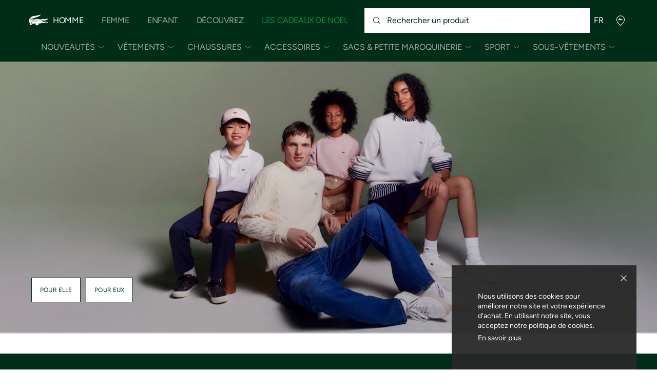

--- FILE ---
content_type: text/html;charset=UTF-8
request_url: https://global.lacoste.com/fr/homepage
body_size: 25064
content:




















































































<!DOCTYPE html>







































































<html lang="fr" prefix="og: http://ogp.me/ns#"
class="no-js  non-critical-loading partials-loading   false"
style="--optional:&quot; (Optionnel)&quot;;  "

>
<head>








<script>(function(w,d,s,l,i,params,defer){w[l]=w[l]||[];w[l].push({'gtm.start':
new Date().getTime(),event:'gtm.js'});var f=d.getElementsByTagName(s)[0],
j=d.createElement(s),dl=l!='dataLayer'?'&l='+l:'';j.async=!defer;j.defer=!!defer;j.src=
'https://www.googletagmanager.com/gtm.js?id='+i+dl+params;f.parentNode.insertBefore(j,f);
if(window.gtagData){var n=new Date,t=new Date;t.setTime(n.getTime()+864e5*30),document.cookie="gtagSessionId="+(window.gtagData.session_id)+";expires="+t.toGMTString()+";path=/";}
})(window,document,'script','dataLayer','GTM-PJVJS4V','', true);</script>
<noscript><iframe src="https://www.googletagmanager.com/ns.html?id=GTM-PJVJS4V"
height="0" width="0" style="display:none;visibility:hidden"></iframe></noscript>
































<meta charset="utf-8" />






<link rel="alternate" href="https://www.lacoste.ae/en/homePage" hreflang="en-ae" />



<link rel="alternate" href="https://www.lacoste.ae/ar/homePage" hreflang="ar-ae" />



<link rel="alternate" href="https://www.lacoste.com/ar/" hreflang="es-ar" />



<link rel="alternate" href="https://www.lacoste.com/at/" hreflang="de-at" />



<link rel="alternate" href="https://lacoste.com.au/" hreflang="en-au" />



<link rel="alternate" href="https://www.lacoste.com/be/fr/" hreflang="fr-be" />



<link rel="alternate" href="https://www.lacoste.com/be/nl/" hreflang="nl-be" />



<link rel="alternate" href="https://www.lacoste.com/br/" hreflang="pt-br" />



<link rel="alternate" href="https://www.lacoste.com/ca/en/" hreflang="en-ca" />



<link rel="alternate" href="https://www.lacoste.com/ca/fr/" hreflang="fr-ca" />



<link rel="alternate" href="https://www.lacoste.com/ch/en/" hreflang="en-ch" />



<link rel="alternate" href="https://www.lacoste.com/ch/fr/" hreflang="fr-ch" />



<link rel="alternate" href="https://www.lacoste.com/ch/de/" hreflang="de-ch" />



<link rel="alternate" href="https://www.lacoste.com/ch/it/" hreflang="it-ch" />



<link rel="alternate" href="https://www.lacoste.com/cn/" hreflang="zh-cn" />



<link rel="alternate" href="https://www.lacoste.cz/" hreflang="cz-cz" />



<link rel="alternate" href="https://www.lacoste.com/de/" hreflang="de-de" />



<link rel="alternate" href="https://www.lacoste.com/dk/" hreflang="en-dk" />



<link rel="alternate" href="https://www.lacoste.com.eg/en/homePage" hreflang="en-eg" />



<link rel="alternate" href="https://www.lacoste.com.eg/ar/homePage" hreflang="ar-eg" />



<link rel="alternate" href="https://www.lacoste.com/es/" hreflang="es-es" />



<link rel="alternate" href="https://www.lacoste.com/fr/" hreflang="fr-fr" />



<link rel="alternate" href="https://www.lacoste.com/gb/" hreflang="en-gb" />



<link rel="alternate" href="https://lacoste.gr/" hreflang="el-gr" />



<link rel="alternate" href="https://www.lacoste.hu/" hreflang="hu-hu" />



<link rel="alternate" href="https://www.lacoste.com/id/en/" hreflang="en-id" />



<link rel="alternate" href="https://www.lacoste.com/id/id/" hreflang="id-id" />



<link rel="alternate" href="https://www.lacoste.com/ie/" hreflang="en-ie" />



<link rel="alternate" href="https://www.lacoste.in/" hreflang="en-in" />



<link rel="alternate" href="https://www.lacoste.com/it/" hreflang="it-it" />



<link rel="alternate" href="https://www.lacoste.jp/" hreflang="ja-jp" />



<link rel="alternate" href="https://www.lacoste.com/kr/" hreflang="ko-kr" />



<link rel="alternate" href="https://www.lacoste.com.kw/en/homePage" hreflang="en-kw" />



<link rel="alternate" href="https://www.lacoste.com.kw/ar/homePage" hreflang="ar-kw" />



<link rel="alternate" href="https://lacoste.com.lb/" hreflang="en-lb" />



<link rel="alternate" href="https://lacoste.ma/" hreflang="fr-ma" />



<link rel="alternate" href="https://www.lacoste.com/mx/" hreflang="es-mx" />



<link rel="alternate" href="https://www.lacoste.com/nl/" hreflang="nl-nl" />



<link rel="alternate" href="https://lacoste.co.nz/" hreflang="en-nz" />



<link rel="alternate" href="https://lacoste.com.ph/" hreflang="en-ph" />



<link rel="alternate" href="https://www.lacoste.pl/pl/" hreflang="pl-pl" />



<link rel="alternate" href="https://www.lacoste.pl/en/" hreflang="en-pl" />



<link rel="alternate" href="https://www.lacoste.com/pt/" hreflang="pt-pt" />



<link rel="alternate" href="https://www.lacoste.qa/en/homePage" hreflang="en-qa" />



<link rel="alternate" href="https://www.lacoste.qa/ar/homePage" hreflang="ar-qa" />



<link rel="alternate" href="https://www.lacoste.sa/en/homePage" hreflang="en-sa" />



<link rel="alternate" href="https://www.lacoste.sa/ar/homePage" hreflang="ar-sa" />



<link rel="alternate" href="https://www.lacoste.com/se/" hreflang="en-se" />



<link rel="alternate" href="https://www.lacoste.sk/" hreflang="sk-sk" />



<link rel="alternate" href="https://www.lacoste.co.th/en/" hreflang="en-th" />



<link rel="alternate" href="https://www.lacoste.co.th/th/" hreflang="th-th" />



<link rel="alternate" href="https://www.lacoste.com.tr/" hreflang="tr-tr" />



<link rel="alternate" href="https://www.lacoste.ua/en/" hreflang="en-uk" />



<link rel="alternate" href="https://www.lacoste.ua/uk/" hreflang="uk-uk" />



<link rel="alternate" href="https://www.lacoste.com/us/" hreflang="en-us" />



<link rel="alternate" href="https://www.lacoste.com.vn/" hreflang="en-vn" />



<link rel="alternate" href="https://www.lacoste.com/za/" hreflang="en-za" />



<link rel="alternate" href="https://www.lacoste.com/" hreflang="x-default" />










<link rel="canonical" href="https://www.lacoste.com/fr/" />










<title>Polos, chaussures et maroquinerie - Lacoste France</title>




<meta name="description" content="Portez l&rsquo;&eacute;l&eacute;gance au-del&agrave; du style. D&eacute;couvrez les polos iconiques, les collections homme, femme, maroquinerie et sneakers sur le site officiel LACOSTE." />





<meta name="robots" content="noindex" />





<meta name="viewport" content="width=device-width, initial-scale=1.0, minimum-scale=1.0" />





<meta name="apple-mobile-web-app-capable" content="yes" />





<meta name="theme-color" content="#ffffff" />





<meta name="msapplication-tap-highlight" content="no" />





<meta name="google-site-verification" content="oUwmx7IBI9qWigf1YpTjy4-x-jH3D-zgc72eGpOt3Es" />





<meta name="url" content="//global.lacoste.com/fr/homepage" />





<meta name="image" content="[Ljava.lang.Object;@638dff61" />





<meta name="type" content="website" />














<meta charset="utf-8" />





















<meta property="og:type" content="website" />







<meta property="og:title" content="Polos, chaussures, sneakers et maroquinerie | Lacoste France" />







<meta property="og:description" content="Portez l&rsquo;&eacute;l&eacute;gance au-del&agrave; du style. D&eacute;couvrez les polos iconiques, les collections homme, femme, maroquinerie et sneakers sur le site officiel Lacoste France." />







<meta property="og:url" content="https://global.lacoste.com/fr/eu-homepage-site-int.html" />







<meta property="og:image" content="https://static1.lacoste.com/static/on/demandware.static/Sites-INT-Site/-/fr/dwa4a9d994/img/missingImages/croco-2.jpg" />















<link rel="apple-touch-icon" href="https://static1.lacoste.com/static/on/demandware.static/Sites-INT-Site/-/fr/dwd79965d2/img/pwa/ios/icon-512x512.png">
<link rel="apple-touch-icon" sizes="152x152" href="https://static1.lacoste.com/static/on/demandware.static/Sites-INT-Site/-/fr/dw78256ddb/img/pwa/ios/icon-152x152.png" />
<link rel="apple-touch-icon" sizes="192x192" href="https://static1.lacoste.com/static/on/demandware.static/Sites-INT-Site/-/fr/dwbc19f9e7/img/pwa/ios/icon-192x192.png" />
<link rel="apple-touch-icon" sizes="512x512" href="https://static1.lacoste.com/static/on/demandware.static/Sites-INT-Site/-/fr/dwd79965d2/img/pwa/ios/icon-512x512.png" />
<link rel="icon" type="image/png" sizes="32x32" href="https://static1.lacoste.com/static/on/demandware.static/Sites-INT-Site/-/fr/dw8d017d64/img/favicon-32x32.png" />
<link rel="icon" type="image/png" sizes="16x16" href="https://static1.lacoste.com/static/on/demandware.static/Sites-INT-Site/-/fr/dwac583bce/img/favicon-16x16.png" />










<link rel="dns-prefetch" href="//www.googletagmanager.com" />
<link rel="dns-prefetch" href="//s.go-mpulse.net" />


<link rel="preconnect" href="//image1.lacoste.com" crossorigin />
<link rel="preconnect" href="//static1.lacoste.com" crossorigin />


<link rel="preload" href="https://static1.lacoste.com/static/on/demandware.static/Sites-INT-Site/-/fr/v1761787629701/js/framework/base/croco.js" as="script" crossorigin />
<link rel="preload" href="https://static1.lacoste.com/static/on/demandware.static/Sites-INT-Site/-/fr/v1761787629701/js/framework/base/config.js" as="script" crossorigin />
<link rel="preload" href="https://static1.lacoste.com/static/on/demandware.static/Sites-INT-Site/-/fr/v1761787629701/js/framework/base/loader.js" as="script" crossorigin />
<link rel="preload" href="https://static1.lacoste.com/static/on/demandware.static/Sites-INT-Site/-/fr/v1761787629701/js/framework/base/popin.js" as="script" crossorigin />
<link rel="preload" href="https://static1.lacoste.com/static/on/demandware.static/Sites-INT-Site/-/fr/v1761787629701/js/framework/base/mediator.js" as="script" crossorigin />


<link rel="preload" href="https://static1.lacoste.com/static/on/demandware.static/Sites-INT-Site/-/fr/v1761787629701/fonts/Figtree-VariableFont.woff2" as="font" type="font/woff2" crossorigin="anonymous" />






<link rel="stylesheet" href="https://static1.lacoste.com/static/on/demandware.static/Sites-INT-Site/-/fr/v1761787629701/css/critical/critical.css" />




<link rel="stylesheet" href="https://static1.lacoste.com/static/on/demandware.static/Sites-INT-Site/-/fr/v1761787629701/css/critical/modular-critical.css" />



<link rel="stylesheet" href="https://static1.lacoste.com/static/on/demandware.static/Sites-INT-Site/-/fr/v1761787629701/css/non-critical/non-critical.css" media="print" onload="this.media='all'; this.onload=null;" />
<noscript><link rel="stylesheet" href="https://static1.lacoste.com/static/on/demandware.static/Sites-INT-Site/-/fr/v1761787629701/css/non-critical/non-critical.css" /></noscript>
















<script>
var criticalReady=function(){var a=!1,n=new Set;function r(){a=!0,n.forEach(function(a){a()}),n.clear()}return function c(){var t=1===c.arguments.length?c.arguments[0]:null;t?(n.add(t),a&&r()):(performance.mark("criticalReady_dispatch"),r())}}();
</script>







<script>window.provideResourceData=function(o){for(var w in window.Lacoste=window.Lacoste||{},o)window.Lacoste[w]=o[w]};</script>

<script itemprop="lacoste-resource" src="/on/demandware.store/Sites-INT-Site/fr/ResourceController-All?format=jsonp&amp;version=light&amp;callback=provideResourceData"></script>

<script src="https://static1.lacoste.com/static/on/demandware.static/Sites-INT-Site/-/fr/v1761787629701/js/polyfills/vh.fix.min.js"></script>







<script>if('serviceWorker' in navigator){navigator.serviceWorker.register('/on/demandware.store/Sites-INT-Site/fr/PwaController-UninstallServiceWorker');}</script>


<script type="module" async src="https://static1.lacoste.com/static/on/demandware.static/Sites-INT-Site/-/fr/v1761787629701/js/critical/critical.js"></script>





<script>
const toucheventsClass="ontouchstart"in window||window.DocumentTouch&&document instanceof window.DocumentTouch?"touchevents":"no-touchevents",$documentElement=document.documentElement;$documentElement.classList.add(toucheventsClass),$documentElement.classList.remove("no-js"),$documentElement.classList.add("js");
</script>






<script>window.didomiConfig = {languages:{enabled:["en","es","fr","de","it"],default:"fr"}};window.gdprAppliesGlobally=true;(function(){function n(e){if(!window.frames[e]){if(document.body&&document.body.firstChild){var t=document.body;var r=document.createElement("iframe");r.style.display="none";r.name=e;r.title=e;t.insertBefore(r,t.firstChild)}
else{setTimeout(function(){n(e)},5)}}}function e(r,a,o,c,s){function e(e,t,r,n){if(typeof r!=="function"){return}if(!window[a]){window[a]=[]}var i=false;if(s){i=s(e,n,r)}if(!i){window[a].push({command:e,version:t,callback:r,parameter:n})}}e.stub=true;e.stubVersion=2;function t(n){if(!window[r]||window[r].stub!==true){return}if(!n.data){return}var i=typeof n.data==="string";var e;try{e=i?JSON.parse(n.data):n.data}catch(t){return}if(e[o]){var a=e[o];window[r](a.command,a.version,function(e,t){var r={};r[c]={returnValue:e,success:t,callId:a.callId};n.source.postMessage(i?JSON.stringify(r):r,"*")},a.parameter)}}if(typeof window[r]!=="function"){window[r]=e;if(window.addEventListener){window.addEventListener("message",t,false)}else{window.attachEvent("onmessage",t)}}}e("__tcfapi","__tcfapiBuffer","__tcfapiCall","__tcfapiReturn");n("__tcfapiLocator");(function(e,t){var r=document.createElement("link");r.rel="preconnect";r.as="script";var n=document.createElement("link");n.rel="dns-prefetch";n.as="script";var i=document.createElement("link");i.rel="preload";i.as="script";var a=document.createElement("script");a.id="spcloader";a.type="text/javascript";a["async"]=true;a.charset="utf-8";var o="https://sdk.privacy-center.org/"+e+"/loader.js?target_type=notice&target="+t;if(window.didomiConfig&&window.didomiConfig.user){var c=window.didomiConfig.user;var s=c.country;var d=c.region;if(s){o=o+"&country="+s;if(d){o=o+"&region="+d}}}r.href="https://sdk.privacy-center.org/";n.href="https://sdk.privacy-center.org/";i.href=o;a.src=o;var f=document.getElementsByTagName("script")[0];f.parentNode.insertBefore(r,f);f.parentNode.insertBefore(n,f);f.parentNode.insertBefore(i,f);f.parentNode.insertBefore(a,f)})('c4b94491-7507-4531-9592-bb109817d4ab', 'iZiDVybZ')})();</script>











<script defer type="module" src="https://static1.lacoste.com/static/on/demandware.static/Sites-INT-Site/-/fr/v1761787629701/js/non-critical/non-critical.js"></script>






<script defer type="module" src="https://static1.lacoste.com/static/on/demandware.static/Sites-INT-Site/-/fr/v1761787629701/js/non-critical/modular-non-critical.js"></script>





<script defer type="module" src="https://static1.lacoste.com/static/on/demandware.static/Sites-INT-Site/-/fr/v1761787629701/js/non-critical/home-non-critical.js"></script>

























<script type="text/javascript">
window.a11y = {
labels: {"NAV.PREVIOUS":"Retour au menu précédent","POPIN.CLOSE_NOTIFICATION":"Fermer la notification d'ajout au panier","POPIN.CLOSE_GENERIC":"Fermer","POPIN.CLOSE_MENU":"Fermer le menu","POPIN.CLOSE_ZOOM":"Fermer le zoom","FILTERS.SELECT_COLOR":"Sélectionner cette couleur","FILTERS.SELECTED_COLOR":"Couleur sélectionnée","FILTERS.SELECT":"Sélectionnez","FILTERS.SELECTED":"Sélectionné","PRICES.SALES_PRICE":"Prix après réduction : {0}","PRICES.STANDARD_PRICE":"Prix original avant réduction : {0}","SEARCH.FILTER_GROUP":"Groupe de filtres {0}","SEARCH.SORT_GROUP":"Trier les résultats","GALLERY_PDP.GALLERY_PAGINATION":"Image {0} sur {1}"}
};
</script>

<script type="text/javascript">//<!--
/* <![CDATA[ (head-active_data.js) */
var dw = (window.dw || {});
dw.ac = {
    _analytics: null,
    _events: [],
    _category: "",
    _searchData: "",
    _anact: "",
    _anact_nohit_tag: "",
    _analytics_enabled: "false",
    _timeZone: "Europe/Paris",
    _capture: function(configs) {
        if (Object.prototype.toString.call(configs) === "[object Array]") {
            configs.forEach(captureObject);
            return;
        }
        dw.ac._events.push(configs);
    },
	capture: function() { 
		dw.ac._capture(arguments);
		// send to CQ as well:
		if (window.CQuotient) {
			window.CQuotient.trackEventsFromAC(arguments);
		}
	},
    EV_PRD_SEARCHHIT: "searchhit",
    EV_PRD_DETAIL: "detail",
    EV_PRD_RECOMMENDATION: "recommendation",
    EV_PRD_SETPRODUCT: "setproduct",
    applyContext: function(context) {
        if (typeof context === "object" && context.hasOwnProperty("category")) {
        	dw.ac._category = context.category;
        }
        if (typeof context === "object" && context.hasOwnProperty("searchData")) {
        	dw.ac._searchData = context.searchData;
        }
    },
    setDWAnalytics: function(analytics) {
        dw.ac._analytics = analytics;
    },
    eventsIsEmpty: function() {
        return 0 == dw.ac._events.length;
    }
};
/* ]]> */
// -->
</script>
<script type="text/javascript">//<!--
/* <![CDATA[ (head-cquotient.js) */
var CQuotient = window.CQuotient = {};
CQuotient.clientId = 'aaqm-INT';
CQuotient.realm = 'AAQM';
CQuotient.siteId = 'INT';
CQuotient.instanceType = 'prd';
CQuotient.locale = 'fr';
CQuotient.fbPixelId = '__UNKNOWN__';
CQuotient.activities = [];
CQuotient.cqcid='';
CQuotient.cquid='';
CQuotient.cqeid='';
CQuotient.cqlid='';
CQuotient.apiHost='api.cquotient.com';
/* Turn this on to test against Staging Einstein */
/* CQuotient.useTest= true; */
CQuotient.useTest = ('true' === 'false');
CQuotient.initFromCookies = function () {
	var ca = document.cookie.split(';');
	for(var i=0;i < ca.length;i++) {
	  var c = ca[i];
	  while (c.charAt(0)==' ') c = c.substring(1,c.length);
	  if (c.indexOf('cqcid=') == 0) {
		CQuotient.cqcid=c.substring('cqcid='.length,c.length);
	  } else if (c.indexOf('cquid=') == 0) {
		  var value = c.substring('cquid='.length,c.length);
		  if (value) {
		  	var split_value = value.split("|", 3);
		  	if (split_value.length > 0) {
			  CQuotient.cquid=split_value[0];
		  	}
		  	if (split_value.length > 1) {
			  CQuotient.cqeid=split_value[1];
		  	}
		  	if (split_value.length > 2) {
			  CQuotient.cqlid=split_value[2];
		  	}
		  }
	  }
	}
}
CQuotient.getCQCookieId = function () {
	if(window.CQuotient.cqcid == '')
		window.CQuotient.initFromCookies();
	return window.CQuotient.cqcid;
};
CQuotient.getCQUserId = function () {
	if(window.CQuotient.cquid == '')
		window.CQuotient.initFromCookies();
	return window.CQuotient.cquid;
};
CQuotient.getCQHashedEmail = function () {
	if(window.CQuotient.cqeid == '')
		window.CQuotient.initFromCookies();
	return window.CQuotient.cqeid;
};
CQuotient.getCQHashedLogin = function () {
	if(window.CQuotient.cqlid == '')
		window.CQuotient.initFromCookies();
	return window.CQuotient.cqlid;
};
CQuotient.trackEventsFromAC = function (/* Object or Array */ events) {
try {
	if (Object.prototype.toString.call(events) === "[object Array]") {
		events.forEach(_trackASingleCQEvent);
	} else {
		CQuotient._trackASingleCQEvent(events);
	}
} catch(err) {}
};
CQuotient._trackASingleCQEvent = function ( /* Object */ event) {
	if (event && event.id) {
		if (event.type === dw.ac.EV_PRD_DETAIL) {
			CQuotient.trackViewProduct( {id:'', alt_id: event.id, type: 'raw_sku'} );
		} // not handling the other dw.ac.* events currently
	}
};
CQuotient.trackViewProduct = function(/* Object */ cqParamData){
	var cq_params = {};
	cq_params.cookieId = CQuotient.getCQCookieId();
	cq_params.userId = CQuotient.getCQUserId();
	cq_params.emailId = CQuotient.getCQHashedEmail();
	cq_params.loginId = CQuotient.getCQHashedLogin();
	cq_params.product = cqParamData.product;
	cq_params.realm = cqParamData.realm;
	cq_params.siteId = cqParamData.siteId;
	cq_params.instanceType = cqParamData.instanceType;
	cq_params.locale = CQuotient.locale;
	
	if(CQuotient.sendActivity) {
		CQuotient.sendActivity(CQuotient.clientId, 'viewProduct', cq_params);
	} else {
		CQuotient.activities.push({activityType: 'viewProduct', parameters: cq_params});
	}
};
/* ]]> */
// -->
</script>









<script>
function deepCopy(e){if("object"!=typeof e||null===e)return e;let r,n;if(e instanceof Array){let t;for(r=[],n=0,t=e.length;n<t;n++)r[n]=deepCopy(e[n]);return r}for(n in r={},e)e.hasOwnProperty(n)&&(r[n]=deepCopy(e[n]));return r}
function sendDatalayerEvent(e){window.dataLayer=window.dataLayer||[],window.dataLayer.push(e),window.Lacoste&&window.Lacoste.siteprefs&&window.Lacoste.siteprefs.IS_DEV_MODE&&console.log("%c[***TRACKING***]","color: #b70e60; font-weight: bold",e)}
</script>
















































<script type="text/javascript">
const pageViewData = {};

Object.assign(pageViewData, {"page_data":{"environment":"prod","country":"INT","language":"fr","name":"EU-Homepage","category":"home","subcategory":"home"}});
Object.assign(pageViewData, {"user_data":{"user_type":"guest","login_status":false}});
const serverSideTrackingUrls = {};
Object.assign(serverSideTrackingUrls, {"sendSelectItemEventUrl":"/on/demandware.store/Sites-INT-Site/fr/Context-SendSelectItemEvent?type=pageDesigner&id=eu-homepage-site-int","sendKleepTrackingUrl":"/on/demandware.store/Sites-INT-Site/fr/Kleep-SendTracking"});
window.serverSideTrackingUrls = serverSideTrackingUrls;

sendDatalayerEvent({'event': 'page_view', ...pageViewData});
window.pageViewData = deepCopy(pageViewData);
</script>

















<style>
.tile-swatches-enabled--hidden {display: none !important;}

</style>



<script>(window.BOOMR_mq=window.BOOMR_mq||[]).push(["addVar",{"rua.upush":"false","rua.cpush":"false","rua.upre":"false","rua.cpre":"false","rua.uprl":"false","rua.cprl":"false","rua.cprf":"false","rua.trans":"SJ-9719f438-1d37-44fc-8783-1c03e87f6117","rua.cook":"false","rua.ims":"false","rua.ufprl":"false","rua.cfprl":"false","rua.isuxp":"false","rua.texp":"norulematch","rua.ceh":"false","rua.ueh":"false","rua.ieh.st":"0"}]);</script>
                              <script>!function(e){var n="https://s.go-mpulse.net/boomerang/";if("False"=="True")e.BOOMR_config=e.BOOMR_config||{},e.BOOMR_config.PageParams=e.BOOMR_config.PageParams||{},e.BOOMR_config.PageParams.pci=!0,n="https://s2.go-mpulse.net/boomerang/";if(window.BOOMR_API_key="RM58L-XX742-PYGAX-LWS3F-XDSUD",function(){function e(){if(!r){var e=document.createElement("script");e.id="boomr-scr-as",e.src=window.BOOMR.url,e.async=!0,o.appendChild(e),r=!0}}function t(e){r=!0;var n,t,a,i,d=document,O=window;if(window.BOOMR.snippetMethod=e?"if":"i",t=function(e,n){var t=d.createElement("script");t.id=n||"boomr-if-as",t.src=window.BOOMR.url,BOOMR_lstart=(new Date).getTime(),e=e||d.body,e.appendChild(t)},!window.addEventListener&&window.attachEvent&&navigator.userAgent.match(/MSIE [67]\./))return window.BOOMR.snippetMethod="s",void t(o,"boomr-async");a=document.createElement("IFRAME"),a.src="about:blank",a.title="",a.role="presentation",a.loading="eager",i=(a.frameElement||a).style,i.width=0,i.height=0,i.border=0,i.display="none",o.appendChild(a);try{O=a.contentWindow,d=O.document.open()}catch(_){n=document.domain,a.src="javascript:var d=document.open();d.domain='"+n+"';void 0;",O=a.contentWindow,d=O.document.open()}if(n)d._boomrl=function(){this.domain=n,t()},d.write("<bo"+"dy onload='document._boomrl();'>");else if(O._boomrl=function(){t()},O.addEventListener)O.addEventListener("load",O._boomrl,!1);else if(O.attachEvent)O.attachEvent("onload",O._boomrl);d.close()}function a(e){window.BOOMR_onload=e&&e.timeStamp||(new Date).getTime()}if(!window.BOOMR||!window.BOOMR.version&&!window.BOOMR.snippetExecuted){window.BOOMR=window.BOOMR||{},window.BOOMR.snippetStart=(new Date).getTime(),window.BOOMR.snippetExecuted=!0,window.BOOMR.snippetVersion=14,window.BOOMR.url=n+"RM58L-XX742-PYGAX-LWS3F-XDSUD";var i=document.currentScript||document.getElementsByTagName("script")[0],o=i.parentNode,r=!1,d=document.createElement("link");if(d.relList&&"function"==typeof d.relList.supports&&d.relList.supports("preload")&&"as"in d)window.BOOMR.snippetMethod="p",d.href=window.BOOMR.url,d.rel="preload",d.as="script",d.addEventListener("load",e),d.addEventListener("error",function(){t(!0)}),setTimeout(function(){if(!r)t(!0)},3e3),BOOMR_lstart=(new Date).getTime(),o.appendChild(d);else t(!1);if(window.addEventListener)window.addEventListener("load",a,!1);else if(window.attachEvent)window.attachEvent("onload",a)}}(),"".length>0)if(e&&"performance"in e&&e.performance&&"function"==typeof e.performance.setResourceTimingBufferSize)e.performance.setResourceTimingBufferSize();!function(){if(BOOMR=e.BOOMR||{},BOOMR.plugins=BOOMR.plugins||{},!BOOMR.plugins.AK){var n="false"=="true"?1:0,t="",a="aocyq4ax2w5mu2igkigq-f-35c2771a7-clientnsv4-s.akamaihd.net",i="false"=="true"?2:1,o={"ak.v":"39","ak.cp":"377085","ak.ai":parseInt("235280",10),"ak.ol":"0","ak.cr":13,"ak.ipv":4,"ak.proto":"h2","ak.rid":"bcb03d52","ak.r":51095,"ak.a2":n,"ak.m":"dsca","ak.n":"essl","ak.bpcip":"3.133.136.0","ak.cport":52890,"ak.gh":"23.215.214.234","ak.quicv":"","ak.tlsv":"tls1.3","ak.0rtt":"","ak.0rtt.ed":"","ak.csrc":"-","ak.acc":"","ak.t":"1762021901","ak.ak":"hOBiQwZUYzCg5VSAfCLimQ==CPkb/ISbpmaQa5BGUyIfBp+iPfd3Gp+SpFZEU1Hv2jR4LZQjYoaKWQOLO59CbNUC/5JL/2+F1YxUhIIpbwR5HOZOOnwLFccjlikGg1ZE8C6FbdEbhW/[base64]/U2s5pYyvc+FT0YK27rYAZjdv8KlPHjz6FSi/eJodUPWW7KUxVC12KOvrSo=","ak.pv":"733","ak.dpoabenc":"","ak.tf":i};if(""!==t)o["ak.ruds"]=t;var r={i:!1,av:function(n){var t="http.initiator";if(n&&(!n[t]||"spa_hard"===n[t]))o["ak.feo"]=void 0!==e.aFeoApplied?1:0,BOOMR.addVar(o)},rv:function(){var e=["ak.bpcip","ak.cport","ak.cr","ak.csrc","ak.gh","ak.ipv","ak.m","ak.n","ak.ol","ak.proto","ak.quicv","ak.tlsv","ak.0rtt","ak.0rtt.ed","ak.r","ak.acc","ak.t","ak.tf"];BOOMR.removeVar(e)}};BOOMR.plugins.AK={akVars:o,akDNSPreFetchDomain:a,init:function(){if(!r.i){var e=BOOMR.subscribe;e("before_beacon",r.av,null,null),e("onbeacon",r.rv,null,null),r.i=!0}return this},is_complete:function(){return!0}}}}()}(window);</script></head>
<body>


<script>!function(){var t=document.documentElement.offsetWidth?window.innerWidth-document.documentElement.offsetWidth:0;document.documentElement.style.setProperty('--scrollbar-width',t+'px')}();</script>


<script>performance.mark('body_start');</script>






<ul class="skip-links l-padding--small padding-1 font-medium" tabindex="-1">

<li class="">
<a href="#main-content" class="skip-link l-inline-block" role="button">
Aller au contenu
</a>
</li>

<li class="no-tab no-mob">
<a href="#main-menu" class="skip-link l-inline-block" role="button">
Aller au menu
</a>
</li>

<li class="">
<a href="#search-input" class="skip-link l-inline-block" role="button">
Aller vers l'outil de recherche
</a>
</li>

<li class="">
<a href="#menu-icons" class="skip-link l-inline-block" role="button">
Aller au menu client
</a>
</li>

</ul>







    
	 

	




















































<header role="banner" class="headerrefit padding-d-1 flex flex--align-center js-header">
<div class="headerrefit-logo logo">

<h1>














































<a class="l-block checkout-v1-logo " href="/fr/homepage">







<svg role="presentation"
class="icon-svg icon-logo-crocodile"


viewBox="0 0 50 23"
>
<use xmlns:xlink="http://www.w3.org/1999/xlink" xlink:href="/on/demandware.static/Sites-INT-Site/-/fr/v1761787629701/img/svg/critical.svg#icon-crocodile"></use>
</svg>




</a>
<span class="visually-hidden">Lacoste</span>
</h1>
</div>



<button
class="js-burger-button headerrefit-burger no-desk burger flex cursor-pointer "
type="button" aria-label="Ouvrir le menu principal"
data-aria-open-label="Ouvrir le menu principal"
data-aria-close-label="Fermer le menu principal">
<span class="burger-box flex l-relative">
<span class="burger-inner l-block"></span>
</span>
</button>

<nav class="headerrefit-nav js-menu-main" id="main-menu" tabindex="-1">























































<div data-menu=""
class="js-nav-cookie mt-horizontal-scroll l-overflow-without-scrollbar header-collapsing-nav-wrapper l-display-grid">
<ul role="menubar" id="js-main-nav" class="main-nav flex flex--align-center"
aria-label="Navigation principale">


<li
class="js-submenu-disclosure main-nav-item flex flex--align-center flex-mt--align-self-end is-active">





















<a
class="main-nav-link font-d-medium d-upper-case font-large flex flex--align-center has-submenu"
href="//global.lacoste.com/fr/homme.html"







data-area='header level 1' data-id='Lacoste_Men'
>
Homme
</a>




<button
class="js-primary-disclosure-trigger main-nav-button font-d-medium d-upper-case font-large flex flex--align-center"
aria-haspopup="true" aria-expanded="true"
aria-label="Ouvrir le sous-menu Homme"
aria-controls="submenu-Lacoste_Men"  data-area="header level 1"
data-id="Lacoste_Men">
<span aria-hidden="true" class="d-visually-hidden">
Homme
</span>






<svg role="presentation"
class="icon-svg main-nav-chevron medium-icon"
aria-hidden="true"


>
<use xmlns:xlink="http://www.w3.org/1999/xlink" xlink:href="/on/demandware.static/Sites-INT-Site/-/fr/v1761787629701/img/svg/non-critical.svg#icon-chevron-down"></use>
</svg>



</button>
<div data-scroll-mask-viewport="desktopOnly" id="submenu-Lacoste_Men"
class="js-nav-scrolltop-on-open js-horizontal-scroll-mask nav-submenu horizontal-scroll-mask">
<ul role="menu"
aria-label="Sous-menu de Homme"
class="js-nav-submenu-scroller js-nav-level-2 js-scroller horizontal-scroll-mask-scroller l-overflow-without-scrollbar nav-submenu-list flex flex--align-center font-medium">

<li class="nav-submenu-item nav-submenu-item--home flex flex--align-center no-desk">


















<a
class="nav-submenu-button font-d-medium flex font-bold flex--align-center"
href="//global.lacoste.com/fr/homme.html"







data-area='header level 1' data-id='Lacoste_Men'
>
Voir toute la collection Homme
</a>


</li>







<li
class="js-panel-disclosure nav-submenu-item flex flex--align-center">

<button data-area="header level 2" data-id="Lacoste_Men_New_In"
aria-haspopup="true" aria-expanded="false"
data-aria-open-label="Ouvrir le sous-menu Homme/Nouveaut&eacute;s"
data-aria-close-label="Fermer le sous-menu Homme/Nouveaut&eacute;s" aria-label="Ouvrir le sous-menu Homme/Nouveaut&eacute;s"
aria-controls="panel-Lacoste_Men_New_In" 
class="js-primary-disclosure-trigger nav-submenu-button font-d-medium upper-case d-upper-case flex font-bold flex--align-center">
<span aria-hidden="true" class="m-white-space-wrap text-m-left">
Nouveaut&eacute;s</span>
<span class="nav-submenu-chevron flex flex--align-center">






<svg role="presentation"
class="icon-svg  medium-icon"
aria-hidden="true"


>
<use xmlns:xlink="http://www.w3.org/1999/xlink" xlink:href="/on/demandware.static/Sites-INT-Site/-/fr/v1761787629701/img/svg/non-critical.svg#icon-chevron-down"></use>
</svg>



</span>
</button>
<section role="menu"
aria-label="Sous-menu de Homme/Nouveaut&eacute;s"
id="panel-Lacoste_Men_New_In"
class="js-nav-scrolltop-on-open nav-panel font-medium">
<button class="nav-panel-close-button" aria-haspopup="true"
aria-expanded="false" aria-controls="panel-Lacoste_Men_New_In"
aria-label="Fermer le sous-menu Homme/Nouveaut&eacute;s">
<span aria-hidden="true" class="nav-panel-back-icon">






<svg role="presentation"
class="icon-svg nav-panel-arrow-svg xlarge-icon"
aria-hidden="true"


>
<use xmlns:xlink="http://www.w3.org/1999/xlink" xlink:href="/on/demandware.static/Sites-INT-Site/-/fr/v1761787629701/img/svg/non-critical.svg#icon-back-arrow"></use>
</svg>



</span>
<span aria-hidden="true" class="nav-panel-back-prev-category-label">
Homme&nbsp;/&nbsp;
</span>
<span aria-hidden="true" class="nav-panel-back-category-label">
Nouveaut&eacute;s
</span>
</button>


<ul class="nav-panel-column custom-scrollbar nav-panel-column--tags">

<li class="js-tag-item nav-panel-item flex flex--align-center"


>



















<a
class="nav-panel-tag-link font-medium upper-case flex flex--align-center"
href="//global.lacoste.com/fr/lacoste/homme/nouveautes/"







data-area='header thematics' data-id='Lacoste_Men_New_In'
>
Toutes les nouveaut&eacute;s homme
</a>


</li>

<li class="js-tag-item nav-panel-item flex flex--align-center"


>



















<a
class="nav-panel-tag-link font-medium upper-case flex flex--align-center"
href="/fr/lacoste/decouvrez/exclusivites-membres/les-pieces-exclusives/"




data-type="category"


data-area='header thematics' data-id='Lacoste_Discover_Members_Exclusivities_Members_Exclusives'
>
Exclusivit&eacute;s membres Lacoste
</a>


</li>

<li class="js-tag-item nav-panel-item flex flex--align-center"


>



















<a
class="nav-panel-tag-link font-medium upper-case flex flex--align-center"
href="/fr/lacoste/bestsellers-fr/homme/"




data-type="category"


data-area='header thematics' data-id='Lacoste_Hidden_SelectionBestsellers_FR_Men'
>
Bestsellers
</a>


</li>

<li class="js-tag-item nav-panel-item flex flex--align-center"


>



















<a
class="nav-panel-tag-link font-medium upper-case flex flex--align-center"
href="/fr/lacoste/fashion-show-collection/"




data-type="category"


data-area='header thematics' data-id='Lacoste_Discover_Now_Trending_FashionShow'
>
Collection D&eacute;fil&eacute; automne-hiver 2025
</a>


</li>

</ul>




<ul class="nav-panel-column nav-panel-column--children l-overflow-without-scrollbar">


<li class="js-check-online nav-panel-item flex flex--align-center"  >


















<a
class="nav-panel-link font-medium"
href="//global.lacoste.com/fr/lacoste/homme/nouveautes/vetements/"







data-area='header level 3' data-id='Lacoste_Men_New_In_Clothing'
>
V&ecirc;tements
</a>


</li>


<li class="js-check-online nav-panel-item flex flex--align-center"  >


















<a
class="nav-panel-link font-medium"
href="//global.lacoste.com/fr/lacoste/homme/nouveautes/chaussures/"







data-area='header level 3' data-id='Lacoste_Men_New_In_Shoes'
>
Chaussures
</a>


</li>


<li class="js-check-online nav-panel-item flex flex--align-center"  >


















<a
class="nav-panel-link font-medium"
href="//global.lacoste.com/fr/lacoste/homme/nouveautes/sacs-petite-maroquinerie/"







data-area='header level 3' data-id='Lacoste_Men_New_In_LeatherGoods'
>
Sacs &amp; Petite Maroquinerie
</a>


</li>


<li class="js-check-online nav-panel-item flex flex--align-center"  >


















<a
class="nav-panel-link font-medium"
href="//global.lacoste.com/fr/lacoste/homme/nouveautes/accessoires/"







data-area='header level 3' data-id='Lacoste_Men_New_In_Accessories'
>
Accessoires
</a>


</li>

</ul>



</section>
<button class="nav-panel-overlay" aria-haspopup="true"
aria-label="Fermer le sous-menu Homme/Nouveaut&eacute;s" aria-expanded="false"
aria-controls="panel-Lacoste_Men_New_In">
</button>

</li>







<li
class="js-panel-disclosure nav-submenu-item flex flex--align-center">

<button data-area="header level 2" data-id="Lacoste_Men_Clothing"
aria-haspopup="true" aria-expanded="false"
data-aria-open-label="Ouvrir le sous-menu Homme/V&ecirc;tements"
data-aria-close-label="Fermer le sous-menu Homme/V&ecirc;tements" aria-label="Ouvrir le sous-menu Homme/V&ecirc;tements"
aria-controls="panel-Lacoste_Men_Clothing" 
class="js-primary-disclosure-trigger nav-submenu-button font-d-medium upper-case d-upper-case flex font-bold flex--align-center">
<span aria-hidden="true" class="m-white-space-wrap text-m-left">
V&ecirc;tements</span>
<span class="nav-submenu-chevron flex flex--align-center">






<svg role="presentation"
class="icon-svg  medium-icon"
aria-hidden="true"


>
<use xmlns:xlink="http://www.w3.org/1999/xlink" xlink:href="/on/demandware.static/Sites-INT-Site/-/fr/v1761787629701/img/svg/non-critical.svg#icon-chevron-down"></use>
</svg>



</span>
</button>
<section role="menu"
aria-label="Sous-menu de Homme/V&ecirc;tements"
id="panel-Lacoste_Men_Clothing"
class="js-nav-scrolltop-on-open nav-panel font-medium">
<button class="nav-panel-close-button" aria-haspopup="true"
aria-expanded="false" aria-controls="panel-Lacoste_Men_Clothing"
aria-label="Fermer le sous-menu Homme/V&ecirc;tements">
<span aria-hidden="true" class="nav-panel-back-icon">






<svg role="presentation"
class="icon-svg nav-panel-arrow-svg xlarge-icon"
aria-hidden="true"


>
<use xmlns:xlink="http://www.w3.org/1999/xlink" xlink:href="/on/demandware.static/Sites-INT-Site/-/fr/v1761787629701/img/svg/non-critical.svg#icon-back-arrow"></use>
</svg>



</span>
<span aria-hidden="true" class="nav-panel-back-prev-category-label">
Homme&nbsp;/&nbsp;
</span>
<span aria-hidden="true" class="nav-panel-back-category-label">
V&ecirc;tements
</span>
</button>


<ul class="nav-panel-column custom-scrollbar nav-panel-column--tags">

<li class="js-tag-item nav-panel-item flex flex--align-center"


>



















<a
class="nav-panel-tag-link font-medium upper-case flex flex--align-center"
href="//global.lacoste.com/fr/lacoste/homme/vetements/"







data-area='header thematics' data-id='Lacoste_Men_Clothing'
>
Tous les v&ecirc;tements Homme
</a>


</li>

<li class="js-tag-item nav-panel-item flex flex--align-center"


>



















<a
class="nav-panel-tag-link font-medium upper-case flex flex--align-center"
href="/fr/lacoste/decouvrez/exclusivites-en-ligne/homme/"




data-type="category"


data-area='header thematics' data-id='Lacoste_Discover_OnlineExclusive_Men'
>
Exclusivit&eacute;s En Ligne
</a>


</li>

<li class="js-tag-item nav-panel-item flex flex--align-center"


>



















<a
class="nav-panel-tag-link font-medium upper-case flex flex--align-center"
href="/fr/my-lacoste.html"




data-type="content"


data-area='header thematics' data-id='my-lacoste'
>
personnalisation
</a>


</li>

<li class="js-tag-item nav-panel-item flex flex--align-center"


>



















<a
class="nav-panel-tag-link font-medium upper-case flex flex--align-center"
href="//secondemain.lacoste.com/"


target="_blank"
rel="external"
data-type="external"


data-area='header thematics' data-id='undefined'
>
Seconde Main
</a>


</li>

</ul>




<ul class="nav-panel-column nav-panel-column--children l-overflow-without-scrollbar">


<li class="js-check-online nav-panel-item flex flex--align-center"  >


















<a
class="nav-panel-link font-medium"
href="//global.lacoste.com/fr/lacoste/homme/vetements/sweatshirts/"







data-area='header level 3' data-id='Lacoste_Men_Clothing_Sweatshirts'
>
Sweatshirts
</a>


</li>


<li class="js-check-online nav-panel-item flex flex--align-center"  >


















<a
class="nav-panel-link font-medium"
href="//global.lacoste.com/fr/lacoste/homme/vetements/polos/"







data-area='header level 3' data-id='Lacoste_Men_Clothing_Polos'
>
Polos
</a>


</li>


<li class="js-check-online nav-panel-item flex flex--align-center"  >


















<a
class="nav-panel-link font-medium"
href="//global.lacoste.com/fr/lacoste/homme/vetements/manteaux-vestes/"







data-area='header level 3' data-id='Lacoste_Men_Clothing_JacketsCoats'
>
Manteaux &amp; Vestes
</a>


</li>


<li class="js-check-online nav-panel-item flex flex--align-center"  >


















<a
class="nav-panel-link font-medium"
href="//global.lacoste.com/fr/lacoste/homme/vetements/survetements/"







data-area='header level 3' data-id='Lacoste_Men_Clothing_Tracksuits'
>
Surv&ecirc;tements
</a>


</li>


<li class="js-check-online nav-panel-item flex flex--align-center"  >


















<a
class="nav-panel-link font-medium"
href="//global.lacoste.com/fr/lacoste/homme/vetements/pullovers/"







data-area='header level 3' data-id='Lacoste_Men_Clothing_Pullovers'
>
Pullovers
</a>


</li>


<li class="js-check-online nav-panel-item flex flex--align-center"  >


















<a
class="nav-panel-link font-medium"
href="//global.lacoste.com/fr/lacoste/homme/vetements/t-shirts/"







data-area='header level 3' data-id='Lacoste_Men_Clothing_TShirts'
>
T-Shirts
</a>


</li>


<li class="js-check-online nav-panel-item flex flex--align-center"  >


















<a
class="nav-panel-link font-medium"
href="//global.lacoste.com/fr/lacoste/homme/vetements/pantalons-shorts/"







data-area='header level 3' data-id='Lacoste_Men_Clothing_Pants'
>
Pantalons &amp; Shorts
</a>


</li>


<li class="js-check-online nav-panel-item flex flex--align-center"  >


















<a
class="nav-panel-link font-medium"
href="//global.lacoste.com/fr/lacoste/homme/vetements/chemises/"







data-area='header level 3' data-id='Lacoste_Men_Clothing_Shirts'
>
Chemises
</a>


</li>


<li class="js-check-online nav-panel-item flex flex--align-center"  >


















<a
class="nav-panel-link font-medium"
href="//global.lacoste.com/fr/lacoste/homme/vetements/maillots-de-bain/"







data-area='header level 3' data-id='Lacoste_Men_Clothing_Swimwear'
>
Maillots de bain
</a>


</li>


<li class="js-check-online nav-panel-item flex flex--align-center"  >


















<a
class="nav-panel-link font-medium"
href="//global.lacoste.com/fr/lacoste/homme/vetements/vetements-de-sport/"







data-area='header level 3' data-id='Lacoste_Men_Clothing_Sport'
>
V&ecirc;tements de sport
</a>


</li>


<li class="js-check-online nav-panel-item flex flex--align-center"  >


















<a
class="nav-panel-link font-medium"
href="//global.lacoste.com/fr/lacoste/homme/vetements/sous-vetements-vetements-d-interieur/"







data-area='header level 3' data-id='Lacoste_Men_Clothing_Underwear'
>
Sous-v&ecirc;tements &amp; V&ecirc;tements d&#39;int&eacute;rieur
</a>


</li>

</ul>



</section>
<button class="nav-panel-overlay" aria-haspopup="true"
aria-label="Fermer le sous-menu Homme/V&ecirc;tements" aria-expanded="false"
aria-controls="panel-Lacoste_Men_Clothing">
</button>

</li>







<li
class="js-panel-disclosure nav-submenu-item flex flex--align-center">

<button data-area="header level 2" data-id="Lacoste_Men_Shoes"
aria-haspopup="true" aria-expanded="false"
data-aria-open-label="Ouvrir le sous-menu Homme/Chaussures"
data-aria-close-label="Fermer le sous-menu Homme/Chaussures" aria-label="Ouvrir le sous-menu Homme/Chaussures"
aria-controls="panel-Lacoste_Men_Shoes" 
class="js-primary-disclosure-trigger nav-submenu-button font-d-medium upper-case d-upper-case flex font-bold flex--align-center">
<span aria-hidden="true" class="m-white-space-wrap text-m-left">
Chaussures</span>
<span class="nav-submenu-chevron flex flex--align-center">






<svg role="presentation"
class="icon-svg  medium-icon"
aria-hidden="true"


>
<use xmlns:xlink="http://www.w3.org/1999/xlink" xlink:href="/on/demandware.static/Sites-INT-Site/-/fr/v1761787629701/img/svg/non-critical.svg#icon-chevron-down"></use>
</svg>



</span>
</button>
<section role="menu"
aria-label="Sous-menu de Homme/Chaussures"
id="panel-Lacoste_Men_Shoes"
class="js-nav-scrolltop-on-open nav-panel font-medium">
<button class="nav-panel-close-button" aria-haspopup="true"
aria-expanded="false" aria-controls="panel-Lacoste_Men_Shoes"
aria-label="Fermer le sous-menu Homme/Chaussures">
<span aria-hidden="true" class="nav-panel-back-icon">






<svg role="presentation"
class="icon-svg nav-panel-arrow-svg xlarge-icon"
aria-hidden="true"


>
<use xmlns:xlink="http://www.w3.org/1999/xlink" xlink:href="/on/demandware.static/Sites-INT-Site/-/fr/v1761787629701/img/svg/non-critical.svg#icon-back-arrow"></use>
</svg>



</span>
<span aria-hidden="true" class="nav-panel-back-prev-category-label">
Homme&nbsp;/&nbsp;
</span>
<span aria-hidden="true" class="nav-panel-back-category-label">
Chaussures
</span>
</button>


<ul class="nav-panel-column custom-scrollbar nav-panel-column--tags">

<li class="js-tag-item nav-panel-item flex flex--align-center"


>



















<a
class="nav-panel-tag-link font-medium upper-case flex flex--align-center"
href="//global.lacoste.com/fr/lacoste/homme/chaussures/"







data-area='header thematics' data-id='Lacoste_Men_Shoes'
>
Toutes les chaussures Homme
</a>


</li>

<li class="js-tag-item nav-panel-item flex flex--align-center"


>



















<a
class="nav-panel-tag-link font-medium upper-case flex flex--align-center"
href="/fr/lacoste/decouvrez/exclusivites-en-ligne/homme/"




data-type="category"


data-area='header thematics' data-id='Lacoste_Discover_OnlineExclusive_Men'
>
Exclusivit&eacute;s En Ligne
</a>


</li>

</ul>




<ul class="nav-panel-column nav-panel-column--children l-overflow-without-scrollbar">


<li class="js-check-online nav-panel-item flex flex--align-center"  >


















<a
class="nav-panel-link font-medium"
href="//global.lacoste.com/fr/lacoste/homme/chaussures/sneakers/"







data-area='header level 3' data-id='Lacoste_Men_Shoes_Sneakers'
>
Sneakers
</a>


</li>


<li class="js-check-online nav-panel-item flex flex--align-center"  >


















<a
class="nav-panel-link font-medium"
href="//global.lacoste.com/fr/lacoste/homme/chaussures/outdoor/"







data-area='header level 3' data-id='Lacoste_Men_Shoes_Outdoor'
>
Outdoor
</a>


</li>


<li class="js-check-online nav-panel-item flex flex--align-center"  >


















<a
class="nav-panel-link font-medium"
href="//global.lacoste.com/fr/lacoste/homme/chaussures/performance/"







data-area='header level 3' data-id='Lacoste_Men_Shoes_Performance'
>
Performance
</a>


</li>


<li class="js-check-online nav-panel-item flex flex--align-center"  >


















<a
class="nav-panel-link font-medium"
href="//global.lacoste.com/fr/lacoste/homme/chaussures/chaussettes/"







data-area='header level 3' data-id='Lacoste_Men_Shoes_Socks'
>
Chaussettes
</a>


</li>

</ul>



</section>
<button class="nav-panel-overlay" aria-haspopup="true"
aria-label="Fermer le sous-menu Homme/Chaussures" aria-expanded="false"
aria-controls="panel-Lacoste_Men_Shoes">
</button>

</li>







<li
class="js-panel-disclosure nav-submenu-item flex flex--align-center">

<button data-area="header level 2" data-id="Lacoste_Men_Accessories"
aria-haspopup="true" aria-expanded="false"
data-aria-open-label="Ouvrir le sous-menu Homme/Accessoires"
data-aria-close-label="Fermer le sous-menu Homme/Accessoires" aria-label="Ouvrir le sous-menu Homme/Accessoires"
aria-controls="panel-Lacoste_Men_Accessories" 
class="js-primary-disclosure-trigger nav-submenu-button font-d-medium upper-case d-upper-case flex font-bold flex--align-center">
<span aria-hidden="true" class="m-white-space-wrap text-m-left">
Accessoires</span>
<span class="nav-submenu-chevron flex flex--align-center">






<svg role="presentation"
class="icon-svg  medium-icon"
aria-hidden="true"


>
<use xmlns:xlink="http://www.w3.org/1999/xlink" xlink:href="/on/demandware.static/Sites-INT-Site/-/fr/v1761787629701/img/svg/non-critical.svg#icon-chevron-down"></use>
</svg>



</span>
</button>
<section role="menu"
aria-label="Sous-menu de Homme/Accessoires"
id="panel-Lacoste_Men_Accessories"
class="js-nav-scrolltop-on-open nav-panel font-medium">
<button class="nav-panel-close-button" aria-haspopup="true"
aria-expanded="false" aria-controls="panel-Lacoste_Men_Accessories"
aria-label="Fermer le sous-menu Homme/Accessoires">
<span aria-hidden="true" class="nav-panel-back-icon">






<svg role="presentation"
class="icon-svg nav-panel-arrow-svg xlarge-icon"
aria-hidden="true"


>
<use xmlns:xlink="http://www.w3.org/1999/xlink" xlink:href="/on/demandware.static/Sites-INT-Site/-/fr/v1761787629701/img/svg/non-critical.svg#icon-back-arrow"></use>
</svg>



</span>
<span aria-hidden="true" class="nav-panel-back-prev-category-label">
Homme&nbsp;/&nbsp;
</span>
<span aria-hidden="true" class="nav-panel-back-category-label">
Accessoires
</span>
</button>


<ul class="nav-panel-column custom-scrollbar nav-panel-column--tags">

<li class="js-tag-item nav-panel-item flex flex--align-center"


>



















<a
class="nav-panel-tag-link font-medium upper-case flex flex--align-center"
href="//global.lacoste.com/fr/lacoste/homme/accessoires/"







data-area='header thematics' data-id='Lacoste_Men_Accessories'
>
Tous les accessoires Homme
</a>


</li>

<li class="js-tag-item nav-panel-item flex flex--align-center"


>



















<a
class="nav-panel-tag-link font-medium upper-case flex flex--align-center"
href="/fr/lacoste/decouvrez/exclusivites-en-ligne/homme/"




data-type="category"


data-area='header thematics' data-id='Lacoste_Discover_OnlineExclusive_Men'
>
Exclusivit&eacute;s En Ligne
</a>


</li>

</ul>




<ul class="nav-panel-column nav-panel-column--children l-overflow-without-scrollbar">


<li class="js-check-online nav-panel-item flex flex--align-center"  >


















<a
class="nav-panel-link font-medium"
href="//global.lacoste.com/fr/lacoste/homme/accessoires/chapeaux-casquettes/"







data-area='header level 3' data-id='Lacoste_Men_Accessories_CapsHats'
>
Chapeaux &amp; Casquettes
</a>


</li>


<li class="js-check-online nav-panel-item flex flex--align-center"  >


















<a
class="nav-panel-link font-medium"
href="//global.lacoste.com/fr/lacoste/homme/accessoires/bonnets/"







data-area='header level 3' data-id='Lacoste_Men_Accessories_Beanies'
>
Bonnets
</a>


</li>


<li class="js-check-online nav-panel-item flex flex--align-center"  >


















<a
class="nav-panel-link font-medium"
href="//global.lacoste.com/fr/lacoste/homme/accessoires/ceintures/"







data-area='header level 3' data-id='Lacoste_Men_Accessories_Belts'
>
Ceintures
</a>


</li>


<li class="js-check-online nav-panel-item flex flex--align-center"  >


















<a
class="nav-panel-link font-medium"
href="//global.lacoste.com/fr/lacoste/homme/accessoires/montres/"







data-area='header level 3' data-id='Lacoste_Men_Accessories_Watches'
>
Montres
</a>


</li>


<li class="js-check-online nav-panel-item flex flex--align-center"  >


















<a
class="nav-panel-link font-medium"
href="//global.lacoste.com/fr/lacoste/homme/accessoires/maison/"







data-area='header level 3' data-id='Lacoste_Men_Accessories_Home'
>
Maison
</a>


</li>


<li class="js-check-online nav-panel-item flex flex--align-center"  >


















<a
class="nav-panel-link font-medium"
href="//global.lacoste.com/fr/lacoste/homme/accessoires/lunettes-de-soleil/"







data-area='header level 3' data-id='Lacoste_Men_Accessories_Eyewear'
>
Lunettes de soleil
</a>


</li>


<li class="js-check-online nav-panel-item flex flex--align-center"  >


















<a
class="nav-panel-link font-medium"
href="//global.lacoste.com/fr/lacoste/homme/accessoires/parfums/"







data-area='header level 3' data-id='Lacoste_Men_Accessories_Fragrance'
>
Parfums
</a>


</li>


<li class="js-check-online nav-panel-item flex flex--align-center"  >


















<a
class="nav-panel-link font-medium"
href="//global.lacoste.com/fr/lacoste/homme/accessoires/coques-iphone/"







data-area='header level 3' data-id='Lacoste_Men_Accessories_iPhone_Cases'
>
Coques iPhone
</a>


</li>


<li class="js-check-online nav-panel-item flex flex--align-center"  >


















<a
class="nav-panel-link font-medium"
href="//global.lacoste.com/fr/lacoste/homme/accessoires/chaussettes/"







data-area='header level 3' data-id='Lacoste_Men_Accessories_Socks'
>
Chaussettes
</a>


</li>

</ul>



</section>
<button class="nav-panel-overlay" aria-haspopup="true"
aria-label="Fermer le sous-menu Homme/Accessoires" aria-expanded="false"
aria-controls="panel-Lacoste_Men_Accessories">
</button>

</li>







<li
class="js-panel-disclosure nav-submenu-item flex flex--align-center">

<button data-area="header level 2" data-id="Lacoste_Men_LeatherGoods"
aria-haspopup="true" aria-expanded="false"
data-aria-open-label="Ouvrir le sous-menu Homme/Sacs &amp; Petite Maroquinerie"
data-aria-close-label="Fermer le sous-menu Homme/Sacs &amp; Petite Maroquinerie" aria-label="Ouvrir le sous-menu Homme/Sacs &amp; Petite Maroquinerie"
aria-controls="panel-Lacoste_Men_LeatherGoods" 
class="js-primary-disclosure-trigger nav-submenu-button font-d-medium upper-case d-upper-case flex font-bold flex--align-center">
<span aria-hidden="true" class="m-white-space-wrap text-m-left">
Sacs &amp; Petite Maroquinerie</span>
<span class="nav-submenu-chevron flex flex--align-center">






<svg role="presentation"
class="icon-svg  medium-icon"
aria-hidden="true"


>
<use xmlns:xlink="http://www.w3.org/1999/xlink" xlink:href="/on/demandware.static/Sites-INT-Site/-/fr/v1761787629701/img/svg/non-critical.svg#icon-chevron-down"></use>
</svg>



</span>
</button>
<section role="menu"
aria-label="Sous-menu de Homme/Sacs &amp; Petite Maroquinerie"
id="panel-Lacoste_Men_LeatherGoods"
class="js-nav-scrolltop-on-open nav-panel font-medium">
<button class="nav-panel-close-button" aria-haspopup="true"
aria-expanded="false" aria-controls="panel-Lacoste_Men_LeatherGoods"
aria-label="Fermer le sous-menu Homme/Sacs &amp; Petite Maroquinerie">
<span aria-hidden="true" class="nav-panel-back-icon">






<svg role="presentation"
class="icon-svg nav-panel-arrow-svg xlarge-icon"
aria-hidden="true"


>
<use xmlns:xlink="http://www.w3.org/1999/xlink" xlink:href="/on/demandware.static/Sites-INT-Site/-/fr/v1761787629701/img/svg/non-critical.svg#icon-back-arrow"></use>
</svg>



</span>
<span aria-hidden="true" class="nav-panel-back-prev-category-label">
Homme&nbsp;/&nbsp;
</span>
<span aria-hidden="true" class="nav-panel-back-category-label">
Sacs &amp; Petite Maroquinerie
</span>
</button>


<ul class="nav-panel-column custom-scrollbar nav-panel-column--tags">

<li class="js-tag-item nav-panel-item flex flex--align-center"


>



















<a
class="nav-panel-tag-link font-medium upper-case flex flex--align-center"
href="//global.lacoste.com/fr/lacoste/homme/sacs-petite-maroquinerie/"







data-area='header thematics' data-id='Lacoste_Men_LeatherGoods'
>
Toute la maroquinerie Homme
</a>


</li>

<li class="js-tag-item nav-panel-item flex flex--align-center"


>



















<a
class="nav-panel-tag-link font-medium upper-case flex flex--align-center"
href="/fr/lacoste/decouvrez/exclusivites-en-ligne/homme/"




data-type="category"


data-area='header thematics' data-id='Lacoste_Discover_OnlineExclusive_Men'
>
Exclusivit&eacute;s En Ligne
</a>


</li>

</ul>




<ul class="nav-panel-column nav-panel-column--children l-overflow-without-scrollbar">


<li class="js-check-online nav-panel-item flex flex--align-center"  >


















<a
class="nav-panel-link font-medium"
href="//global.lacoste.com/fr/lacoste/homme/sacs-petite-maroquinerie/sacs/"







data-area='header level 3' data-id='Lacoste_Men_LeatherGoods_Bags'
>
Sacs
</a>


</li>


<li class="js-check-online nav-panel-item flex flex--align-center"  >


















<a
class="nav-panel-link font-medium"
href="//global.lacoste.com/fr/lacoste/homme/sacs-petite-maroquinerie/portefeuilles-petite-maroquinerie/"







data-area='header level 3' data-id='Lacoste_Men_LeatherGoods_SmallLeatherGoods'
>
Portefeuilles &amp; Petite Maroquinerie
</a>


</li>


<li class="js-check-online nav-panel-item flex flex--align-center"  >


















<a
class="nav-panel-link font-medium"
href="//global.lacoste.com/fr/lacoste/homme/sacs-petite-maroquinerie/sacs-a-dos/"







data-area='header level 3' data-id='Lacoste_Men_LeatherGoods_Back_Pack'
>
Sacs &agrave; dos
</a>


</li>


<li class="js-check-online nav-panel-item flex flex--align-center"  >


















<a
class="nav-panel-link font-medium"
href="//global.lacoste.com/fr/lacoste/homme/sacs-petite-maroquinerie/sacoches-pochettes/"







data-area='header level 3' data-id='Lacoste_Men_LeatherGoods_VerticalBags'
>
Sacoches &amp; Pochettes
</a>


</li>


<li class="js-check-online nav-panel-item flex flex--align-center"  >


















<a
class="nav-panel-link font-medium"
href="//global.lacoste.com/fr/lacoste/homme/sacs-petite-maroquinerie/sacs-banane/"







data-area='header level 3' data-id='Lacoste_Men_LeatherGoods_BumBags'
>
Sacs banane
</a>


</li>


<li class="js-check-online nav-panel-item flex flex--align-center"  >


















<a
class="nav-panel-link font-medium"
href="//global.lacoste.com/fr/lacoste/homme/sacs-petite-maroquinerie/sacs-business-ordinateur/"







data-area='header level 3' data-id='Lacoste_Men_LeatherGoods_Business_Bags'
>
Sacs business &amp; Ordinateur
</a>


</li>

</ul>



</section>
<button class="nav-panel-overlay" aria-haspopup="true"
aria-label="Fermer le sous-menu Homme/Sacs &amp; Petite Maroquinerie" aria-expanded="false"
aria-controls="panel-Lacoste_Men_LeatherGoods">
</button>

</li>







<li
class="js-panel-disclosure nav-submenu-item flex flex--align-center">

<button data-area="header level 2" data-id="Lacoste_Men_Sport"
aria-haspopup="true" aria-expanded="false"
data-aria-open-label="Ouvrir le sous-menu Homme/Sport"
data-aria-close-label="Fermer le sous-menu Homme/Sport" aria-label="Ouvrir le sous-menu Homme/Sport"
aria-controls="panel-Lacoste_Men_Sport" 
class="js-primary-disclosure-trigger nav-submenu-button font-d-medium upper-case d-upper-case flex font-bold flex--align-center">
<span aria-hidden="true" class="m-white-space-wrap text-m-left">
Sport</span>
<span class="nav-submenu-chevron flex flex--align-center">






<svg role="presentation"
class="icon-svg  medium-icon"
aria-hidden="true"


>
<use xmlns:xlink="http://www.w3.org/1999/xlink" xlink:href="/on/demandware.static/Sites-INT-Site/-/fr/v1761787629701/img/svg/non-critical.svg#icon-chevron-down"></use>
</svg>



</span>
</button>
<section role="menu"
aria-label="Sous-menu de Homme/Sport"
id="panel-Lacoste_Men_Sport"
class="js-nav-scrolltop-on-open nav-panel font-medium">
<button class="nav-panel-close-button" aria-haspopup="true"
aria-expanded="false" aria-controls="panel-Lacoste_Men_Sport"
aria-label="Fermer le sous-menu Homme/Sport">
<span aria-hidden="true" class="nav-panel-back-icon">






<svg role="presentation"
class="icon-svg nav-panel-arrow-svg xlarge-icon"
aria-hidden="true"


>
<use xmlns:xlink="http://www.w3.org/1999/xlink" xlink:href="/on/demandware.static/Sites-INT-Site/-/fr/v1761787629701/img/svg/non-critical.svg#icon-back-arrow"></use>
</svg>



</span>
<span aria-hidden="true" class="nav-panel-back-prev-category-label">
Homme&nbsp;/&nbsp;
</span>
<span aria-hidden="true" class="nav-panel-back-category-label">
Sport
</span>
</button>


<ul class="nav-panel-column custom-scrollbar nav-panel-column--tags">

<li class="js-tag-item nav-panel-item flex flex--align-center"


>



















<a
class="nav-panel-tag-link font-medium upper-case flex flex--align-center"
href="//global.lacoste.com/fr/lacoste/homme/sport/"







data-area='header thematics' data-id='Lacoste_Men_Sport'
>
Toute la collection sport homme
</a>


</li>

<li class="js-tag-item nav-panel-item flex flex--align-center"


>



















<a
class="nav-panel-tag-link font-medium upper-case flex flex--align-center"
href="/fr/sport.html"




data-type="content"


data-area='header thematics' data-id='sport'
>
Lacoste sport
</a>


</li>

</ul>




<ul class="nav-panel-column nav-panel-column--children l-overflow-without-scrollbar">


<li class="js-check-online nav-panel-item flex flex--align-center"  >


















<a
class="nav-panel-link font-medium"
href="//global.lacoste.com/fr/lacoste/homme/sport/tennis/"







data-area='header level 3' data-id='Lacoste_Men_Sport_Tennis'
>
Tennis
</a>


</li>


<li class="js-check-online nav-panel-item flex flex--align-center"  >


















<a
class="nav-panel-link font-medium"
href="//global.lacoste.com/fr/lacoste/homme/sport/golf/"







data-area='header level 3' data-id='Lacoste_Men_Sport_Golf'
>
Golf
</a>


</li>


<li class="js-check-online nav-panel-item flex flex--align-center"  >


















<a
class="nav-panel-link font-medium"
href="//global.lacoste.com/fr/lacoste/homme/sport/training/"







data-area='header level 3' data-id='Lacoste_Men_Sport_Fitness_Training'
>
Training
</a>


</li>


<li class="js-check-online nav-panel-item flex flex--align-center"  >


















<a
class="nav-panel-link font-medium"
href="//global.lacoste.com/fr/lacoste/homme/sport/sports-style/"







data-area='header level 3' data-id='Lacoste_Men_Sport_Sports_Style'
>
Sports Style
</a>


</li>

</ul>



</section>
<button class="nav-panel-overlay" aria-haspopup="true"
aria-label="Fermer le sous-menu Homme/Sport" aria-expanded="false"
aria-controls="panel-Lacoste_Men_Sport">
</button>

</li>







<li
class="js-panel-disclosure nav-submenu-item flex flex--align-center">

<button data-area="header level 2" data-id="Lacoste_Men_Underwear"
aria-haspopup="true" aria-expanded="false"
data-aria-open-label="Ouvrir le sous-menu Homme/Sous-v&ecirc;tements"
data-aria-close-label="Fermer le sous-menu Homme/Sous-v&ecirc;tements" aria-label="Ouvrir le sous-menu Homme/Sous-v&ecirc;tements"
aria-controls="panel-Lacoste_Men_Underwear" 
class="js-primary-disclosure-trigger nav-submenu-button font-d-medium upper-case d-upper-case flex font-bold flex--align-center">
<span aria-hidden="true" class="m-white-space-wrap text-m-left">
Sous-v&ecirc;tements</span>
<span class="nav-submenu-chevron flex flex--align-center">






<svg role="presentation"
class="icon-svg  medium-icon"
aria-hidden="true"


>
<use xmlns:xlink="http://www.w3.org/1999/xlink" xlink:href="/on/demandware.static/Sites-INT-Site/-/fr/v1761787629701/img/svg/non-critical.svg#icon-chevron-down"></use>
</svg>



</span>
</button>
<section role="menu"
aria-label="Sous-menu de Homme/Sous-v&ecirc;tements"
id="panel-Lacoste_Men_Underwear"
class="js-nav-scrolltop-on-open nav-panel font-medium">
<button class="nav-panel-close-button" aria-haspopup="true"
aria-expanded="false" aria-controls="panel-Lacoste_Men_Underwear"
aria-label="Fermer le sous-menu Homme/Sous-v&ecirc;tements">
<span aria-hidden="true" class="nav-panel-back-icon">






<svg role="presentation"
class="icon-svg nav-panel-arrow-svg xlarge-icon"
aria-hidden="true"


>
<use xmlns:xlink="http://www.w3.org/1999/xlink" xlink:href="/on/demandware.static/Sites-INT-Site/-/fr/v1761787629701/img/svg/non-critical.svg#icon-back-arrow"></use>
</svg>



</span>
<span aria-hidden="true" class="nav-panel-back-prev-category-label">
Homme&nbsp;/&nbsp;
</span>
<span aria-hidden="true" class="nav-panel-back-category-label">
Sous-v&ecirc;tements
</span>
</button>


<ul class="nav-panel-column custom-scrollbar nav-panel-column--tags">

<li class="js-tag-item nav-panel-item flex flex--align-center"


>



















<a
class="nav-panel-tag-link font-medium upper-case flex flex--align-center"
href="//global.lacoste.com/fr/lacoste/homme/vetements/sous-vetements-vetements-d-interieur/"







data-area='header thematics' data-id='Lacoste_Men_Underwear'
>
Voir toutes les pi&egrave;ces
</a>


</li>

</ul>




<ul class="nav-panel-column nav-panel-column--children l-overflow-without-scrollbar">


<li class="js-check-online nav-panel-item flex flex--align-center"  >


















<a
class="nav-panel-link font-medium"
href="//global.lacoste.com/fr/lacoste/homme/vetements/sous-vetements-vetements-d-interieur/sous-vetements-1/"







data-area='header level 3' data-id='Lacoste_Men_Underwear_Underwear'
>
Sous-V&ecirc;tements
</a>


</li>


<li class="js-check-online nav-panel-item flex flex--align-center"  >


















<a
class="nav-panel-link font-medium"
href="//global.lacoste.com/fr/lacoste/homme/vetements/sous-vetements-vetements-d-interieur/pyjamas-1/"







data-area='header level 3' data-id='Lacoste_Men_Underwear_Pyjamas'
>
Pyjamas
</a>


</li>


<li class="js-check-online nav-panel-item flex flex--align-center"  >


















<a
class="nav-panel-link font-medium"
href="//global.lacoste.com/fr/lacoste/homme/vetements/sous-vetements-vetements-d-interieur/vetements-d-interieur-1/"







data-area='header level 3' data-id='Lacoste_Men_Underwear_Loungewear'
>
V&ecirc;tements d&rsquo;Int&eacute;rieur
</a>


</li>

</ul>



</section>
<button class="nav-panel-overlay" aria-haspopup="true"
aria-label="Fermer le sous-menu Homme/Sous-v&ecirc;tements" aria-expanded="false"
aria-controls="panel-Lacoste_Men_Underwear">
</button>

</li>


<li class="js-nav-mobile-footer nav-mobile-footer no-desk l-fill-width">
<div class="js-menu-myaccount"></div>
<div
class="js-menu-links nav-mobile-links nav-submenu-item nav-submenu-item--mobile-footer">
</div>
</li>
</ul>
<button tabindex="0" aria-hidden="true"
class="js-scroll-to-last-trigger nav-submenu-scroll-last">






<svg role="presentation"
class="icon-svg  large-icon"
aria-hidden="true"


>
<use xmlns:xlink="http://www.w3.org/1999/xlink" xlink:href="/on/demandware.static/Sites-INT-Site/-/fr/v1761787629701/img/svg/non-critical.svg#icon-arrow-right"></use>
</svg>



</button>
<button tabindex="0" aria-hidden="true"
class="js-scroll-to-first-trigger nav-submenu-scroll-first">






<svg role="presentation"
class="icon-svg  large-icon"
aria-hidden="true"


>
<use xmlns:xlink="http://www.w3.org/1999/xlink" xlink:href="/on/demandware.static/Sites-INT-Site/-/fr/v1761787629701/img/svg/non-critical.svg#icon-arrow-left"></use>
</svg>



</button>
</div>

</li>


<li
class="js-submenu-disclosure main-nav-item flex flex--align-center flex-mt--align-self-end ">





















<a
class="main-nav-link font-d-medium d-upper-case font-large flex flex--align-center has-submenu"
href="//global.lacoste.com/fr/femme.html"







data-area='header level 1' data-id='Lacoste_Women'
>
Femme
</a>




<button
class="js-primary-disclosure-trigger main-nav-button font-d-medium d-upper-case font-large flex flex--align-center"
aria-haspopup="true" aria-expanded="false"
aria-label="Ouvrir le sous-menu Femme"
aria-controls="submenu-Lacoste_Women"  data-area="header level 1"
data-id="Lacoste_Women">
<span aria-hidden="true" class="d-visually-hidden">
Femme
</span>






<svg role="presentation"
class="icon-svg main-nav-chevron medium-icon"
aria-hidden="true"


>
<use xmlns:xlink="http://www.w3.org/1999/xlink" xlink:href="/on/demandware.static/Sites-INT-Site/-/fr/v1761787629701/img/svg/non-critical.svg#icon-chevron-down"></use>
</svg>



</button>
<div data-scroll-mask-viewport="desktopOnly" id="submenu-Lacoste_Women"
class="js-nav-scrolltop-on-open js-horizontal-scroll-mask nav-submenu horizontal-scroll-mask">
<ul role="menu"
aria-label="Sous-menu de Femme"
class="js-nav-submenu-scroller js-nav-level-2 js-scroller horizontal-scroll-mask-scroller l-overflow-without-scrollbar nav-submenu-list flex flex--align-center font-medium">

<li class="nav-submenu-item nav-submenu-item--home flex flex--align-center no-desk">


















<a
class="nav-submenu-button font-d-medium flex font-bold flex--align-center"
href="//global.lacoste.com/fr/femme.html"







data-area='header level 1' data-id='Lacoste_Women'
>
Voir toute la collection Femme
</a>


</li>







<li
class="js-panel-disclosure nav-submenu-item flex flex--align-center">

<button data-area="header level 2" data-id="Lacoste_Women_New_In"
aria-haspopup="true" aria-expanded="false"
data-aria-open-label="Ouvrir le sous-menu Femme/Nouveaut&eacute;s"
data-aria-close-label="Fermer le sous-menu Femme/Nouveaut&eacute;s" aria-label="Ouvrir le sous-menu Femme/Nouveaut&eacute;s"
aria-controls="panel-Lacoste_Women_New_In" 
class="js-primary-disclosure-trigger nav-submenu-button font-d-medium upper-case d-upper-case flex font-bold flex--align-center">
<span aria-hidden="true" class="m-white-space-wrap text-m-left">
Nouveaut&eacute;s</span>
<span class="nav-submenu-chevron flex flex--align-center">






<svg role="presentation"
class="icon-svg  medium-icon"
aria-hidden="true"


>
<use xmlns:xlink="http://www.w3.org/1999/xlink" xlink:href="/on/demandware.static/Sites-INT-Site/-/fr/v1761787629701/img/svg/non-critical.svg#icon-chevron-down"></use>
</svg>



</span>
</button>
<section role="menu"
aria-label="Sous-menu de Femme/Nouveaut&eacute;s"
id="panel-Lacoste_Women_New_In"
class="js-nav-scrolltop-on-open nav-panel font-medium">
<button class="nav-panel-close-button" aria-haspopup="true"
aria-expanded="false" aria-controls="panel-Lacoste_Women_New_In"
aria-label="Fermer le sous-menu Femme/Nouveaut&eacute;s">
<span aria-hidden="true" class="nav-panel-back-icon">






<svg role="presentation"
class="icon-svg nav-panel-arrow-svg xlarge-icon"
aria-hidden="true"


>
<use xmlns:xlink="http://www.w3.org/1999/xlink" xlink:href="/on/demandware.static/Sites-INT-Site/-/fr/v1761787629701/img/svg/non-critical.svg#icon-back-arrow"></use>
</svg>



</span>
<span aria-hidden="true" class="nav-panel-back-prev-category-label">
Femme&nbsp;/&nbsp;
</span>
<span aria-hidden="true" class="nav-panel-back-category-label">
Nouveaut&eacute;s
</span>
</button>


<ul class="nav-panel-column custom-scrollbar nav-panel-column--tags">

<li class="js-tag-item nav-panel-item flex flex--align-center"


>



















<a
class="nav-panel-tag-link font-medium upper-case flex flex--align-center"
href="//global.lacoste.com/fr/lacoste/femme/nouveautes/"







data-area='header thematics' data-id='Lacoste_Women_New_In'
>
Toutes les nouveaut&eacute;s femme
</a>


</li>

<li class="js-tag-item nav-panel-item flex flex--align-center"


>



















<a
class="nav-panel-tag-link font-medium upper-case flex flex--align-center"
href="/fr/lacoste/decouvrez/exclusivites-membres/les-pieces-exclusives/"




data-type="category"


data-area='header thematics' data-id='Lacoste_Discover_Members_Exclusivities_Members_Exclusives'
>
Exclusivit&eacute;s membres Lacoste
</a>


</li>

<li class="js-tag-item nav-panel-item flex flex--align-center"


>



















<a
class="nav-panel-tag-link font-medium upper-case flex flex--align-center"
href="/fr/lacoste/bestsellers-fr/femme/"




data-type="category"


data-area='header thematics' data-id='Lacoste_Hidden_SelectionBestsellers_FR_Women'
>
Bestsellers
</a>


</li>

<li class="js-tag-item nav-panel-item flex flex--align-center"


>



















<a
class="nav-panel-tag-link font-medium upper-case flex flex--align-center"
href="/fr/lacoste/fashion-show-collection/"




data-type="category"


data-area='header thematics' data-id='Lacoste_Discover_Now_Trending_FashionShow'
>
Collection D&eacute;fil&eacute; automne-hiver 2025
</a>


</li>

</ul>




<ul class="nav-panel-column nav-panel-column--children l-overflow-without-scrollbar">


<li class="js-check-online nav-panel-item flex flex--align-center"  >


















<a
class="nav-panel-link font-medium"
href="//global.lacoste.com/fr/lacoste/femme/nouveautes/vetements/"







data-area='header level 3' data-id='Lacoste_Women_New_In_Clothing'
>
V&ecirc;tements
</a>


</li>


<li class="js-check-online nav-panel-item flex flex--align-center"  >


















<a
class="nav-panel-link font-medium"
href="//global.lacoste.com/fr/lacoste/femme/nouveautes/chaussures/"







data-area='header level 3' data-id='Lacoste_Women_New_In_Shoes'
>
Chaussures
</a>


</li>


<li class="js-check-online nav-panel-item flex flex--align-center"  >


















<a
class="nav-panel-link font-medium"
href="//global.lacoste.com/fr/lacoste/femme/nouveautes/sacs-petite-maroquinerie/"







data-area='header level 3' data-id='Lacoste_Women_New_In_LeatherGoods'
>
Sacs &amp; Petite Maroquinerie
</a>


</li>


<li class="js-check-online nav-panel-item flex flex--align-center"  >


















<a
class="nav-panel-link font-medium"
href="//global.lacoste.com/fr/lacoste/femme/nouveautes/accessoires/"







data-area='header level 3' data-id='Lacoste_Women_New_In_Accessories'
>
Accessoires
</a>


</li>

</ul>



</section>
<button class="nav-panel-overlay" aria-haspopup="true"
aria-label="Fermer le sous-menu Femme/Nouveaut&eacute;s" aria-expanded="false"
aria-controls="panel-Lacoste_Women_New_In">
</button>

</li>







<li
class="js-panel-disclosure nav-submenu-item flex flex--align-center">

<button data-area="header level 2" data-id="Lacoste_Women_Clothing"
aria-haspopup="true" aria-expanded="false"
data-aria-open-label="Ouvrir le sous-menu Femme/V&ecirc;tements"
data-aria-close-label="Fermer le sous-menu Femme/V&ecirc;tements" aria-label="Ouvrir le sous-menu Femme/V&ecirc;tements"
aria-controls="panel-Lacoste_Women_Clothing" 
class="js-primary-disclosure-trigger nav-submenu-button font-d-medium upper-case d-upper-case flex font-bold flex--align-center">
<span aria-hidden="true" class="m-white-space-wrap text-m-left">
V&ecirc;tements</span>
<span class="nav-submenu-chevron flex flex--align-center">






<svg role="presentation"
class="icon-svg  medium-icon"
aria-hidden="true"


>
<use xmlns:xlink="http://www.w3.org/1999/xlink" xlink:href="/on/demandware.static/Sites-INT-Site/-/fr/v1761787629701/img/svg/non-critical.svg#icon-chevron-down"></use>
</svg>



</span>
</button>
<section role="menu"
aria-label="Sous-menu de Femme/V&ecirc;tements"
id="panel-Lacoste_Women_Clothing"
class="js-nav-scrolltop-on-open nav-panel font-medium">
<button class="nav-panel-close-button" aria-haspopup="true"
aria-expanded="false" aria-controls="panel-Lacoste_Women_Clothing"
aria-label="Fermer le sous-menu Femme/V&ecirc;tements">
<span aria-hidden="true" class="nav-panel-back-icon">






<svg role="presentation"
class="icon-svg nav-panel-arrow-svg xlarge-icon"
aria-hidden="true"


>
<use xmlns:xlink="http://www.w3.org/1999/xlink" xlink:href="/on/demandware.static/Sites-INT-Site/-/fr/v1761787629701/img/svg/non-critical.svg#icon-back-arrow"></use>
</svg>



</span>
<span aria-hidden="true" class="nav-panel-back-prev-category-label">
Femme&nbsp;/&nbsp;
</span>
<span aria-hidden="true" class="nav-panel-back-category-label">
V&ecirc;tements
</span>
</button>


<ul class="nav-panel-column custom-scrollbar nav-panel-column--tags">

<li class="js-tag-item nav-panel-item flex flex--align-center"


>



















<a
class="nav-panel-tag-link font-medium upper-case flex flex--align-center"
href="//global.lacoste.com/fr/lacoste/femme/vetements/"







data-area='header thematics' data-id='Lacoste_Women_Clothing'
>
Tous les v&ecirc;tements Femme
</a>


</li>

<li class="js-tag-item nav-panel-item flex flex--align-center"


>



















<a
class="nav-panel-tag-link font-medium upper-case flex flex--align-center"
href="/fr/lacoste/decouvrez/exclusivites-en-ligne/femme/"




data-type="category"


data-area='header thematics' data-id='Lacoste_Discover_OnlineExclusive_Women'
>
Exclusivit&eacute;s En Ligne
</a>


</li>

<li class="js-tag-item nav-panel-item flex flex--align-center"


>



















<a
class="nav-panel-tag-link font-medium upper-case flex flex--align-center"
href="/fr/my-lacoste.html"




data-type="content"


data-area='header thematics' data-id='my-lacoste'
>
personnalisation
</a>


</li>

<li class="js-tag-item nav-panel-item flex flex--align-center"


>



















<a
class="nav-panel-tag-link font-medium upper-case flex flex--align-center"
href="//secondemain.lacoste.com/"


target="_blank"
rel="external"
data-type="external"


data-area='header thematics' data-id='undefined'
>
Seconde Main
</a>


</li>

</ul>




<ul class="nav-panel-column nav-panel-column--children l-overflow-without-scrollbar">


<li class="js-check-online nav-panel-item flex flex--align-center"  >


















<a
class="nav-panel-link font-medium"
href="//global.lacoste.com/fr/lacoste/femme/vetements/polos/"







data-area='header level 3' data-id='Lacoste_Women_Clothing_Polos'
>
Polos
</a>


</li>


<li class="js-check-online nav-panel-item flex flex--align-center"  >


















<a
class="nav-panel-link font-medium"
href="//global.lacoste.com/fr/lacoste/femme/vetements/sweatshirts/"







data-area='header level 3' data-id='Lacoste_Women_Clothing_Sweatshirts'
>
Sweatshirts
</a>


</li>


<li class="js-check-online nav-panel-item flex flex--align-center"  >


















<a
class="nav-panel-link font-medium"
href="//global.lacoste.com/fr/lacoste/femme/vetements/robes-jupes/"







data-area='header level 3' data-id='Lacoste_Women_Clothing_DressesSkirts'
>
Robes &amp; Jupes
</a>


</li>


<li class="js-check-online nav-panel-item flex flex--align-center"  >


















<a
class="nav-panel-link font-medium"
href="//global.lacoste.com/fr/lacoste/femme/vetements/t-shirts/"







data-area='header level 3' data-id='Lacoste_Women_Clothing_TShirts'
>
T-Shirts
</a>


</li>


<li class="js-check-online nav-panel-item flex flex--align-center"  >


















<a
class="nav-panel-link font-medium"
href="//global.lacoste.com/fr/lacoste/femme/vetements/pullovers/"







data-area='header level 3' data-id='Lacoste_Women_Clothing_Knitwear'
>
Pullovers
</a>


</li>


<li class="js-check-online nav-panel-item flex flex--align-center"  >


















<a
class="nav-panel-link font-medium"
href="//global.lacoste.com/fr/lacoste/femme/vetements/manteaux-vestes/"







data-area='header level 3' data-id='Lacoste_Women_Clothing_JacketsCoats'
>
Manteaux &amp; Vestes
</a>


</li>


<li class="js-check-online nav-panel-item flex flex--align-center"  >


















<a
class="nav-panel-link font-medium"
href="//global.lacoste.com/fr/lacoste/femme/vetements/survetements/"







data-area='header level 3' data-id='Lacoste_Women_Clothing_Tracksuits'
>
Surv&ecirc;tements
</a>


</li>


<li class="js-check-online nav-panel-item flex flex--align-center"  >


















<a
class="nav-panel-link font-medium"
href="//global.lacoste.com/fr/lacoste/femme/vetements/chemises-hauts/"







data-area='header level 3' data-id='Lacoste_Women_Clothing_ShirtsTops'
>
Chemises &amp; Hauts
</a>


</li>


<li class="js-check-online nav-panel-item flex flex--align-center"  >


















<a
class="nav-panel-link font-medium"
href="//global.lacoste.com/fr/lacoste/femme/vetements/pantalons-shorts/"







data-area='header level 3' data-id='Lacoste_Women_Clothing_Pants'
>
Pantalons &amp; Shorts
</a>


</li>


<li class="js-check-online nav-panel-item flex flex--align-center"  >


















<a
class="nav-panel-link font-medium"
href="//global.lacoste.com/fr/lacoste/femme/vetements/vetements-de-sport/"







data-area='header level 3' data-id='Lacoste_Women_Clothing_Sport'
>
V&ecirc;tements de sport
</a>


</li>


<li class="js-check-online nav-panel-item flex flex--align-center"  >


















<a
class="nav-panel-link font-medium"
href="//global.lacoste.com/fr/lacoste/femme/vetements/brassieres-leggings/"







data-area='header level 3' data-id='Lacoste_Women_Clothing_Bras_Leggings'
>
Brassi&egrave;res &amp; Leggings
</a>


</li>


<li class="js-check-online nav-panel-item flex flex--align-center"  >


















<a
class="nav-panel-link font-medium"
href="//global.lacoste.com/fr/lacoste/femme/vetements/sous-vetements-et-vetements-d-interieur/"







data-area='header level 3' data-id='Lacoste_Women_Clothing_Underwear'
>
Sous-v&ecirc;tements et V&ecirc;tements d&rsquo;int&eacute;rieur
</a>


</li>


<li class="js-check-online nav-panel-item flex flex--align-center"  >


















<a
class="nav-panel-link font-medium"
href="//global.lacoste.com/fr/lacoste/femme/vetements/maillots-de-bain/"







data-area='header level 3' data-id='Lacoste_Women_Clothing_Swimwear'
>
Maillots de bain
</a>


</li>

</ul>



</section>
<button class="nav-panel-overlay" aria-haspopup="true"
aria-label="Fermer le sous-menu Femme/V&ecirc;tements" aria-expanded="false"
aria-controls="panel-Lacoste_Women_Clothing">
</button>

</li>







<li
class="js-panel-disclosure nav-submenu-item flex flex--align-center">

<button data-area="header level 2" data-id="Lacoste_Women_Shoes"
aria-haspopup="true" aria-expanded="false"
data-aria-open-label="Ouvrir le sous-menu Femme/Chaussures"
data-aria-close-label="Fermer le sous-menu Femme/Chaussures" aria-label="Ouvrir le sous-menu Femme/Chaussures"
aria-controls="panel-Lacoste_Women_Shoes" 
class="js-primary-disclosure-trigger nav-submenu-button font-d-medium upper-case d-upper-case flex font-bold flex--align-center">
<span aria-hidden="true" class="m-white-space-wrap text-m-left">
Chaussures</span>
<span class="nav-submenu-chevron flex flex--align-center">






<svg role="presentation"
class="icon-svg  medium-icon"
aria-hidden="true"


>
<use xmlns:xlink="http://www.w3.org/1999/xlink" xlink:href="/on/demandware.static/Sites-INT-Site/-/fr/v1761787629701/img/svg/non-critical.svg#icon-chevron-down"></use>
</svg>



</span>
</button>
<section role="menu"
aria-label="Sous-menu de Femme/Chaussures"
id="panel-Lacoste_Women_Shoes"
class="js-nav-scrolltop-on-open nav-panel font-medium">
<button class="nav-panel-close-button" aria-haspopup="true"
aria-expanded="false" aria-controls="panel-Lacoste_Women_Shoes"
aria-label="Fermer le sous-menu Femme/Chaussures">
<span aria-hidden="true" class="nav-panel-back-icon">






<svg role="presentation"
class="icon-svg nav-panel-arrow-svg xlarge-icon"
aria-hidden="true"


>
<use xmlns:xlink="http://www.w3.org/1999/xlink" xlink:href="/on/demandware.static/Sites-INT-Site/-/fr/v1761787629701/img/svg/non-critical.svg#icon-back-arrow"></use>
</svg>



</span>
<span aria-hidden="true" class="nav-panel-back-prev-category-label">
Femme&nbsp;/&nbsp;
</span>
<span aria-hidden="true" class="nav-panel-back-category-label">
Chaussures
</span>
</button>


<ul class="nav-panel-column custom-scrollbar nav-panel-column--tags">

<li class="js-tag-item nav-panel-item flex flex--align-center"


>



















<a
class="nav-panel-tag-link font-medium upper-case flex flex--align-center"
href="//global.lacoste.com/fr/lacoste/femme/chaussures/"







data-area='header thematics' data-id='Lacoste_Women_Shoes'
>
Toutes les chaussures Femme
</a>


</li>

<li class="js-tag-item nav-panel-item flex flex--align-center"


>



















<a
class="nav-panel-tag-link font-medium upper-case flex flex--align-center"
href="/fr/lacoste/decouvrez/exclusivites-en-ligne/femme/"




data-type="category"


data-area='header thematics' data-id='Lacoste_Discover_OnlineExclusive_Women'
>
Exclusivit&eacute;s En Ligne
</a>


</li>

</ul>




<ul class="nav-panel-column nav-panel-column--children l-overflow-without-scrollbar">


<li class="js-check-online nav-panel-item flex flex--align-center"  >


















<a
class="nav-panel-link font-medium"
href="//global.lacoste.com/fr/lacoste/femme/chaussures/sneakers/"







data-area='header level 3' data-id='Lacoste_Women_Shoes_Sneakers'
>
Sneakers
</a>


</li>


<li class="js-check-online nav-panel-item flex flex--align-center"  >


















<a
class="nav-panel-link font-medium"
href="//global.lacoste.com/fr/lacoste/femme/chaussures/outdoor/"







data-area='header level 3' data-id='Lacoste_Women_Shoes_Outdoor'
>
Outdoor
</a>


</li>


<li class="js-check-online nav-panel-item flex flex--align-center"  >


















<a
class="nav-panel-link font-medium"
href="//global.lacoste.com/fr/lacoste/femme/chaussures/performance/"







data-area='header level 3' data-id='Lacoste_Women_Shoes_Performance'
>
Performance
</a>


</li>


<li class="js-check-online nav-panel-item flex flex--align-center"  >


















<a
class="nav-panel-link font-medium"
href="//global.lacoste.com/fr/lacoste/femme/chaussures/claquettes-sandales/"







data-area='header level 3' data-id='Lacoste_Women_Shoes_Sandals'
>
Claquettes &amp; Sandales
</a>


</li>


<li class="js-check-online nav-panel-item flex flex--align-center"  >


















<a
class="nav-panel-link font-medium"
href="//global.lacoste.com/fr/lacoste/femme/chaussures/chaussettes/"







data-area='header level 3' data-id='Lacoste_Women_Shoes_Socks'
>
Chaussettes
</a>


</li>

</ul>



</section>
<button class="nav-panel-overlay" aria-haspopup="true"
aria-label="Fermer le sous-menu Femme/Chaussures" aria-expanded="false"
aria-controls="panel-Lacoste_Women_Shoes">
</button>

</li>







<li
class="js-panel-disclosure nav-submenu-item flex flex--align-center">

<button data-area="header level 2" data-id="Lacoste_Women_LeatherGoods"
aria-haspopup="true" aria-expanded="false"
data-aria-open-label="Ouvrir le sous-menu Femme/Sacs &amp; Petite Maroquinerie"
data-aria-close-label="Fermer le sous-menu Femme/Sacs &amp; Petite Maroquinerie" aria-label="Ouvrir le sous-menu Femme/Sacs &amp; Petite Maroquinerie"
aria-controls="panel-Lacoste_Women_LeatherGoods" 
class="js-primary-disclosure-trigger nav-submenu-button font-d-medium upper-case d-upper-case flex font-bold flex--align-center">
<span aria-hidden="true" class="m-white-space-wrap text-m-left">
Sacs &amp; Petite Maroquinerie</span>
<span class="nav-submenu-chevron flex flex--align-center">






<svg role="presentation"
class="icon-svg  medium-icon"
aria-hidden="true"


>
<use xmlns:xlink="http://www.w3.org/1999/xlink" xlink:href="/on/demandware.static/Sites-INT-Site/-/fr/v1761787629701/img/svg/non-critical.svg#icon-chevron-down"></use>
</svg>



</span>
</button>
<section role="menu"
aria-label="Sous-menu de Femme/Sacs &amp; Petite Maroquinerie"
id="panel-Lacoste_Women_LeatherGoods"
class="js-nav-scrolltop-on-open nav-panel font-medium">
<button class="nav-panel-close-button" aria-haspopup="true"
aria-expanded="false" aria-controls="panel-Lacoste_Women_LeatherGoods"
aria-label="Fermer le sous-menu Femme/Sacs &amp; Petite Maroquinerie">
<span aria-hidden="true" class="nav-panel-back-icon">






<svg role="presentation"
class="icon-svg nav-panel-arrow-svg xlarge-icon"
aria-hidden="true"


>
<use xmlns:xlink="http://www.w3.org/1999/xlink" xlink:href="/on/demandware.static/Sites-INT-Site/-/fr/v1761787629701/img/svg/non-critical.svg#icon-back-arrow"></use>
</svg>



</span>
<span aria-hidden="true" class="nav-panel-back-prev-category-label">
Femme&nbsp;/&nbsp;
</span>
<span aria-hidden="true" class="nav-panel-back-category-label">
Sacs &amp; Petite Maroquinerie
</span>
</button>


<ul class="nav-panel-column custom-scrollbar nav-panel-column--tags">

<li class="js-tag-item nav-panel-item flex flex--align-center"


>



















<a
class="nav-panel-tag-link font-medium upper-case flex flex--align-center"
href="//global.lacoste.com/fr/lacoste/femme/sacs-petite-maroquinerie/"







data-area='header thematics' data-id='Lacoste_Women_LeatherGoods'
>
Toute la maroquinerie Femme
</a>


</li>

<li class="js-tag-item nav-panel-item flex flex--align-center"


>



















<a
class="nav-panel-tag-link font-medium upper-case flex flex--align-center"
href="/fr/lacoste/decouvrez/exclusivites-en-ligne/femme/"




data-type="category"


data-area='header thematics' data-id='Lacoste_Discover_OnlineExclusive_Women'
>
Exclusivit&eacute;s En Ligne
</a>


</li>

<li class="js-tag-item nav-panel-item flex flex--align-center"


>



















<a
class="nav-panel-tag-link font-medium upper-case flex flex--align-center"
href="/fr/lacoste/decouvrez/now-trending/le-sac-lenglen/"




data-type="category"


data-area='header thematics' data-id='Lacoste_Discover_Now_Trending_Lenglen_Bag'
>
Le sac Lenglen
</a>


</li>

</ul>




<ul class="nav-panel-column nav-panel-column--children l-overflow-without-scrollbar">


<li class="js-check-online nav-panel-item flex flex--align-center"  >


















<a
class="nav-panel-link font-medium"
href="//global.lacoste.com/fr/lacoste/femme/sacs-petite-maroquinerie/sacs-a-main-cabas/"







data-area='header level 3' data-id='Lacoste_Women_LeatherGoods_BagsCabas'
>
Sacs &agrave; main &amp; Cabas
</a>


</li>


<li class="js-check-online nav-panel-item flex flex--align-center"  >


















<a
class="nav-panel-link font-medium"
href="//global.lacoste.com/fr/lacoste/femme/sacs-petite-maroquinerie/sacs-a-bandouliere/"







data-area='header level 3' data-id='Lacoste_Women_LeatherGoods_CrossBody'
>
Sacs &agrave; bandouli&egrave;re
</a>


</li>


<li class="js-check-online nav-panel-item flex flex--align-center"  >


















<a
class="nav-panel-link font-medium"
href="//global.lacoste.com/fr/lacoste/femme/sacs-petite-maroquinerie/sacs-a-dos/"







data-area='header level 3' data-id='Lacoste_Women_LeatherGoods_BackPack'
>
Sacs &agrave; dos
</a>


</li>


<li class="js-check-online nav-panel-item flex flex--align-center"  >


















<a
class="nav-panel-link font-medium"
href="//global.lacoste.com/fr/lacoste/femme/sacs-petite-maroquinerie/portefeuilles-petite-maroquinerie/"







data-area='header level 3' data-id='Lacoste_Women_LeatherGoods_SmallLeatherGoods'
>
Portefeuilles &amp; Petite Maroquinerie
</a>


</li>

</ul>



</section>
<button class="nav-panel-overlay" aria-haspopup="true"
aria-label="Fermer le sous-menu Femme/Sacs &amp; Petite Maroquinerie" aria-expanded="false"
aria-controls="panel-Lacoste_Women_LeatherGoods">
</button>

</li>







<li
class="js-panel-disclosure nav-submenu-item flex flex--align-center">

<button data-area="header level 2" data-id="Lacoste_Women_Accessories"
aria-haspopup="true" aria-expanded="false"
data-aria-open-label="Ouvrir le sous-menu Femme/Accessoires"
data-aria-close-label="Fermer le sous-menu Femme/Accessoires" aria-label="Ouvrir le sous-menu Femme/Accessoires"
aria-controls="panel-Lacoste_Women_Accessories" 
class="js-primary-disclosure-trigger nav-submenu-button font-d-medium upper-case d-upper-case flex font-bold flex--align-center">
<span aria-hidden="true" class="m-white-space-wrap text-m-left">
Accessoires</span>
<span class="nav-submenu-chevron flex flex--align-center">






<svg role="presentation"
class="icon-svg  medium-icon"
aria-hidden="true"


>
<use xmlns:xlink="http://www.w3.org/1999/xlink" xlink:href="/on/demandware.static/Sites-INT-Site/-/fr/v1761787629701/img/svg/non-critical.svg#icon-chevron-down"></use>
</svg>



</span>
</button>
<section role="menu"
aria-label="Sous-menu de Femme/Accessoires"
id="panel-Lacoste_Women_Accessories"
class="js-nav-scrolltop-on-open nav-panel font-medium">
<button class="nav-panel-close-button" aria-haspopup="true"
aria-expanded="false" aria-controls="panel-Lacoste_Women_Accessories"
aria-label="Fermer le sous-menu Femme/Accessoires">
<span aria-hidden="true" class="nav-panel-back-icon">






<svg role="presentation"
class="icon-svg nav-panel-arrow-svg xlarge-icon"
aria-hidden="true"


>
<use xmlns:xlink="http://www.w3.org/1999/xlink" xlink:href="/on/demandware.static/Sites-INT-Site/-/fr/v1761787629701/img/svg/non-critical.svg#icon-back-arrow"></use>
</svg>



</span>
<span aria-hidden="true" class="nav-panel-back-prev-category-label">
Femme&nbsp;/&nbsp;
</span>
<span aria-hidden="true" class="nav-panel-back-category-label">
Accessoires
</span>
</button>


<ul class="nav-panel-column custom-scrollbar nav-panel-column--tags">

<li class="js-tag-item nav-panel-item flex flex--align-center"


>



















<a
class="nav-panel-tag-link font-medium upper-case flex flex--align-center"
href="//global.lacoste.com/fr/lacoste/femme/accessoires/"







data-area='header thematics' data-id='Lacoste_Women_Accessories'
>
Tous les accessoires Femme
</a>


</li>

<li class="js-tag-item nav-panel-item flex flex--align-center"


>



















<a
class="nav-panel-tag-link font-medium upper-case flex flex--align-center"
href="/fr/lacoste/decouvrez/exclusivites-en-ligne/femme/"




data-type="category"


data-area='header thematics' data-id='Lacoste_Discover_OnlineExclusive_Women'
>
Exclusivit&eacute;s En Ligne
</a>


</li>

</ul>




<ul class="nav-panel-column nav-panel-column--children l-overflow-without-scrollbar">


<li class="js-check-online nav-panel-item flex flex--align-center"  >


















<a
class="nav-panel-link font-medium"
href="//global.lacoste.com/fr/lacoste/femme/accessoires/chapeaux-casquettes/"







data-area='header level 3' data-id='Lacoste_Women_Accessories_CapsHats'
>
Chapeaux &amp; Casquettes
</a>


</li>


<li class="js-check-online nav-panel-item flex flex--align-center"  >


















<a
class="nav-panel-link font-medium"
href="//global.lacoste.com/fr/lacoste/femme/accessoires/echarpes-etoles/"







data-area='header level 3' data-id='Lacoste_Women_Accessories_ScarvesStoles'
>
Echarpes &amp; Etoles
</a>


</li>


<li class="js-check-online nav-panel-item flex flex--align-center"  >


















<a
class="nav-panel-link font-medium"
href="//global.lacoste.com/fr/lacoste/femme/accessoires/montres/"







data-area='header level 3' data-id='Lacoste_Women_Accessories_Watches'
>
Montres
</a>


</li>


<li class="js-check-online nav-panel-item flex flex--align-center"  >


















<a
class="nav-panel-link font-medium"
href="//global.lacoste.com/fr/lacoste/femme/accessoires/bijoux/"







data-area='header level 3' data-id='Lacoste_Women_Accessories_Jewellery'
>
Bijoux
</a>


</li>


<li class="js-check-online nav-panel-item flex flex--align-center"  >


















<a
class="nav-panel-link font-medium"
href="//global.lacoste.com/fr/lacoste/femme/accessoires/lunettes-de-soleil/"







data-area='header level 3' data-id='Lacoste_Women_Accessories_Eyewear'
>
Lunettes de soleil
</a>


</li>


<li class="js-check-online nav-panel-item flex flex--align-center"  >


















<a
class="nav-panel-link font-medium"
href="//global.lacoste.com/fr/lacoste/femme/accessoires/parfums/"







data-area='header level 3' data-id='Lacoste_Women_Accessories_Fragrance'
>
Parfums
</a>


</li>


<li class="js-check-online nav-panel-item flex flex--align-center"  >


















<a
class="nav-panel-link font-medium"
href="//global.lacoste.com/fr/lacoste/femme/accessoires/maison/"







data-area='header level 3' data-id='Lacoste_Women_Accessories_Home'
>
Maison
</a>


</li>


<li class="js-check-online nav-panel-item flex flex--align-center"  >


















<a
class="nav-panel-link font-medium"
href="//global.lacoste.com/fr/lacoste/femme/accessoires/coques-iphone/"







data-area='header level 3' data-id='Lacoste_Women_Accessories_iPhone_Cases'
>
Coques iPhone
</a>


</li>


<li class="js-check-online nav-panel-item flex flex--align-center"  >


















<a
class="nav-panel-link font-medium"
href="//global.lacoste.com/fr/lacoste/femme/accessoires/chaussettes/"







data-area='header level 3' data-id='Lacoste_Women_Accessories_Socks'
>
Chaussettes
</a>


</li>

</ul>



</section>
<button class="nav-panel-overlay" aria-haspopup="true"
aria-label="Fermer le sous-menu Femme/Accessoires" aria-expanded="false"
aria-controls="panel-Lacoste_Women_Accessories">
</button>

</li>







<li
class="js-panel-disclosure nav-submenu-item flex flex--align-center">

<button data-area="header level 2" data-id="Lacoste_Women_Sport"
aria-haspopup="true" aria-expanded="false"
data-aria-open-label="Ouvrir le sous-menu Femme/Sport"
data-aria-close-label="Fermer le sous-menu Femme/Sport" aria-label="Ouvrir le sous-menu Femme/Sport"
aria-controls="panel-Lacoste_Women_Sport" 
class="js-primary-disclosure-trigger nav-submenu-button font-d-medium upper-case d-upper-case flex font-bold flex--align-center">
<span aria-hidden="true" class="m-white-space-wrap text-m-left">
Sport</span>
<span class="nav-submenu-chevron flex flex--align-center">






<svg role="presentation"
class="icon-svg  medium-icon"
aria-hidden="true"


>
<use xmlns:xlink="http://www.w3.org/1999/xlink" xlink:href="/on/demandware.static/Sites-INT-Site/-/fr/v1761787629701/img/svg/non-critical.svg#icon-chevron-down"></use>
</svg>



</span>
</button>
<section role="menu"
aria-label="Sous-menu de Femme/Sport"
id="panel-Lacoste_Women_Sport"
class="js-nav-scrolltop-on-open nav-panel font-medium">
<button class="nav-panel-close-button" aria-haspopup="true"
aria-expanded="false" aria-controls="panel-Lacoste_Women_Sport"
aria-label="Fermer le sous-menu Femme/Sport">
<span aria-hidden="true" class="nav-panel-back-icon">






<svg role="presentation"
class="icon-svg nav-panel-arrow-svg xlarge-icon"
aria-hidden="true"


>
<use xmlns:xlink="http://www.w3.org/1999/xlink" xlink:href="/on/demandware.static/Sites-INT-Site/-/fr/v1761787629701/img/svg/non-critical.svg#icon-back-arrow"></use>
</svg>



</span>
<span aria-hidden="true" class="nav-panel-back-prev-category-label">
Femme&nbsp;/&nbsp;
</span>
<span aria-hidden="true" class="nav-panel-back-category-label">
Sport
</span>
</button>


<ul class="nav-panel-column custom-scrollbar nav-panel-column--tags">

<li class="js-tag-item nav-panel-item flex flex--align-center"


>



















<a
class="nav-panel-tag-link font-medium upper-case flex flex--align-center"
href="//global.lacoste.com/fr/lacoste/femme/sport/"







data-area='header thematics' data-id='Lacoste_Women_Sport'
>
Toute la collection sport femme
</a>


</li>

<li class="js-tag-item nav-panel-item flex flex--align-center"


>



















<a
class="nav-panel-tag-link font-medium upper-case flex flex--align-center"
href="/fr/sport.html"




data-type="content"


data-area='header thematics' data-id='sport'
>
Lacoste sport
</a>


</li>

</ul>




<ul class="nav-panel-column nav-panel-column--children l-overflow-without-scrollbar">


<li class="js-check-online nav-panel-item flex flex--align-center"  >


















<a
class="nav-panel-link font-medium"
href="//global.lacoste.com/fr/lacoste/femme/sport/tennis/"







data-area='header level 3' data-id='Lacoste_Women_Sport_Tennis'
>
Tennis
</a>


</li>


<li class="js-check-online nav-panel-item flex flex--align-center"  >


















<a
class="nav-panel-link font-medium"
href="//global.lacoste.com/fr/lacoste/femme/sport/golf/"







data-area='header level 3' data-id='Lacoste_Women_Sport_Golf'
>
Golf
</a>


</li>


<li class="js-check-online nav-panel-item flex flex--align-center"  >


















<a
class="nav-panel-link font-medium"
href="//global.lacoste.com/fr/lacoste/femme/sport/fitness-training/"







data-area='header level 3' data-id='Lacoste_Women_Sport_Fitness_Training'
>
Fitness &amp; Training
</a>


</li>

</ul>



</section>
<button class="nav-panel-overlay" aria-haspopup="true"
aria-label="Fermer le sous-menu Femme/Sport" aria-expanded="false"
aria-controls="panel-Lacoste_Women_Sport">
</button>

</li>







<li
class=" nav-submenu-item flex flex--align-center">




















<a
class="nav-submenu-button font-d-medium upper-case d-upper-case flex font-bold flex--align-center"
href="//global.lacoste.com/fr/lacoste/femme/vetements/sous-vetements-et-vetements-d-interieur/"







data-area='header level 2' data-id='Lacoste_Women_Underwear'
>
Sous-v&ecirc;tements
</a>



</li>


<li class="js-nav-mobile-footer nav-mobile-footer no-desk l-fill-width">
<div class="js-menu-myaccount"></div>
<div
class="js-menu-links nav-mobile-links nav-submenu-item nav-submenu-item--mobile-footer">
</div>
</li>
</ul>
<button tabindex="0" aria-hidden="true"
class="js-scroll-to-last-trigger nav-submenu-scroll-last">






<svg role="presentation"
class="icon-svg  large-icon"
aria-hidden="true"


>
<use xmlns:xlink="http://www.w3.org/1999/xlink" xlink:href="/on/demandware.static/Sites-INT-Site/-/fr/v1761787629701/img/svg/non-critical.svg#icon-arrow-right"></use>
</svg>



</button>
<button tabindex="0" aria-hidden="true"
class="js-scroll-to-first-trigger nav-submenu-scroll-first">






<svg role="presentation"
class="icon-svg  large-icon"
aria-hidden="true"


>
<use xmlns:xlink="http://www.w3.org/1999/xlink" xlink:href="/on/demandware.static/Sites-INT-Site/-/fr/v1761787629701/img/svg/non-critical.svg#icon-arrow-left"></use>
</svg>



</button>
</div>

</li>


<li
class="js-submenu-disclosure main-nav-item flex flex--align-center flex-mt--align-self-end ">





















<a
class="main-nav-link font-d-medium d-upper-case font-large flex flex--align-center has-submenu"
href="//global.lacoste.com/fr/enfant.html"







data-area='header level 1' data-id='Lacoste_Kids'
>
Enfant
</a>




<button
class="js-primary-disclosure-trigger main-nav-button font-d-medium d-upper-case font-large flex flex--align-center"
aria-haspopup="true" aria-expanded="false"
aria-label="Ouvrir le sous-menu Enfant"
aria-controls="submenu-Lacoste_Kids"  data-area="header level 1"
data-id="Lacoste_Kids">
<span aria-hidden="true" class="d-visually-hidden">
Enfant
</span>






<svg role="presentation"
class="icon-svg main-nav-chevron medium-icon"
aria-hidden="true"


>
<use xmlns:xlink="http://www.w3.org/1999/xlink" xlink:href="/on/demandware.static/Sites-INT-Site/-/fr/v1761787629701/img/svg/non-critical.svg#icon-chevron-down"></use>
</svg>



</button>
<div data-scroll-mask-viewport="desktopOnly" id="submenu-Lacoste_Kids"
class="js-nav-scrolltop-on-open js-horizontal-scroll-mask nav-submenu horizontal-scroll-mask">
<ul role="menu"
aria-label="Sous-menu de Enfant"
class="js-nav-submenu-scroller js-nav-level-2 js-scroller horizontal-scroll-mask-scroller l-overflow-without-scrollbar nav-submenu-list flex flex--align-center font-medium">

<li class="nav-submenu-item nav-submenu-item--home flex flex--align-center no-desk">


















<a
class="nav-submenu-button font-d-medium flex font-bold flex--align-center"
href="//global.lacoste.com/fr/enfant.html"







data-area='header level 1' data-id='Lacoste_Kids'
>
Voir toute la collection Enfant
</a>


</li>







<li
class="js-panel-disclosure nav-submenu-item flex flex--align-center">

<button data-area="header level 2" data-id="Lacoste_Kids_New_In"
aria-haspopup="true" aria-expanded="false"
data-aria-open-label="Ouvrir le sous-menu Enfant/Nouveaut&eacute;s"
data-aria-close-label="Fermer le sous-menu Enfant/Nouveaut&eacute;s" aria-label="Ouvrir le sous-menu Enfant/Nouveaut&eacute;s"
aria-controls="panel-Lacoste_Kids_New_In" 
class="js-primary-disclosure-trigger nav-submenu-button font-d-medium upper-case d-upper-case flex font-bold flex--align-center">
<span aria-hidden="true" class="m-white-space-wrap text-m-left">
Nouveaut&eacute;s</span>
<span class="nav-submenu-chevron flex flex--align-center">






<svg role="presentation"
class="icon-svg  medium-icon"
aria-hidden="true"


>
<use xmlns:xlink="http://www.w3.org/1999/xlink" xlink:href="/on/demandware.static/Sites-INT-Site/-/fr/v1761787629701/img/svg/non-critical.svg#icon-chevron-down"></use>
</svg>



</span>
</button>
<section role="menu"
aria-label="Sous-menu de Enfant/Nouveaut&eacute;s"
id="panel-Lacoste_Kids_New_In"
class="js-nav-scrolltop-on-open nav-panel font-medium">
<button class="nav-panel-close-button" aria-haspopup="true"
aria-expanded="false" aria-controls="panel-Lacoste_Kids_New_In"
aria-label="Fermer le sous-menu Enfant/Nouveaut&eacute;s">
<span aria-hidden="true" class="nav-panel-back-icon">






<svg role="presentation"
class="icon-svg nav-panel-arrow-svg xlarge-icon"
aria-hidden="true"


>
<use xmlns:xlink="http://www.w3.org/1999/xlink" xlink:href="/on/demandware.static/Sites-INT-Site/-/fr/v1761787629701/img/svg/non-critical.svg#icon-back-arrow"></use>
</svg>



</span>
<span aria-hidden="true" class="nav-panel-back-prev-category-label">
Enfant&nbsp;/&nbsp;
</span>
<span aria-hidden="true" class="nav-panel-back-category-label">
Nouveaut&eacute;s
</span>
</button>


<ul class="nav-panel-column custom-scrollbar nav-panel-column--tags">

<li class="js-tag-item nav-panel-item flex flex--align-center"


>



















<a
class="nav-panel-tag-link font-medium upper-case flex flex--align-center"
href="//global.lacoste.com/fr/lacoste/enfant/nouveautes/"







data-area='header thematics' data-id='Lacoste_Kids_New_In'
>
Toutes les nouveaut&eacute;s enfant
</a>


</li>

</ul>




<ul class="nav-panel-column nav-panel-column--children l-overflow-without-scrollbar">


<li class="js-check-online nav-panel-item flex flex--align-center"  >


















<a
class="nav-panel-link font-medium"
href="//global.lacoste.com/fr/lacoste/enfant/nouveautes/bebes-0-24-mois/"







data-area='header level 3' data-id='Lacoste_Kids_New_In_Babies'
>
B&eacute;b&eacute;s 0-24 mois
</a>


</li>


<li class="js-check-online nav-panel-item flex flex--align-center"  >


















<a
class="nav-panel-link font-medium"
href="//global.lacoste.com/fr/lacoste/enfant/nouveautes/enfants-2-7-ans/"







data-area='header level 3' data-id='Lacoste_Kids_New_In_Kids'
>
Enfants 2-7 ans
</a>


</li>


<li class="js-check-online nav-panel-item flex flex--align-center"  >


















<a
class="nav-panel-link font-medium"
href="//global.lacoste.com/fr/lacoste/enfant/nouveautes/adolescents-8-16-ans/"







data-area='header level 3' data-id='Lacoste_Kids_New_In_Teen'
>
Adolescents 8-16 ans
</a>


</li>

</ul>



</section>
<button class="nav-panel-overlay" aria-haspopup="true"
aria-label="Fermer le sous-menu Enfant/Nouveaut&eacute;s" aria-expanded="false"
aria-controls="panel-Lacoste_Kids_New_In">
</button>

</li>







<li
class="js-panel-disclosure nav-submenu-item flex flex--align-center">

<button data-area="header level 2" data-id="Lacoste_Kids_babies"
aria-haspopup="true" aria-expanded="false"
data-aria-open-label="Ouvrir le sous-menu Enfant/B&eacute;b&eacute;s - 0 -24 mois"
data-aria-close-label="Fermer le sous-menu Enfant/B&eacute;b&eacute;s - 0 -24 mois" aria-label="Ouvrir le sous-menu Enfant/B&eacute;b&eacute;s - 0 -24 mois"
aria-controls="panel-Lacoste_Kids_babies" 
class="js-primary-disclosure-trigger nav-submenu-button font-d-medium upper-case d-upper-case flex font-bold flex--align-center">
<span aria-hidden="true" class="m-white-space-wrap text-m-left">
B&eacute;b&eacute;s - 0 -24 mois</span>
<span class="nav-submenu-chevron flex flex--align-center">






<svg role="presentation"
class="icon-svg  medium-icon"
aria-hidden="true"


>
<use xmlns:xlink="http://www.w3.org/1999/xlink" xlink:href="/on/demandware.static/Sites-INT-Site/-/fr/v1761787629701/img/svg/non-critical.svg#icon-chevron-down"></use>
</svg>



</span>
</button>
<section role="menu"
aria-label="Sous-menu de Enfant/B&eacute;b&eacute;s - 0 -24 mois"
id="panel-Lacoste_Kids_babies"
class="js-nav-scrolltop-on-open nav-panel font-medium">
<button class="nav-panel-close-button" aria-haspopup="true"
aria-expanded="false" aria-controls="panel-Lacoste_Kids_babies"
aria-label="Fermer le sous-menu Enfant/B&eacute;b&eacute;s - 0 -24 mois">
<span aria-hidden="true" class="nav-panel-back-icon">






<svg role="presentation"
class="icon-svg nav-panel-arrow-svg xlarge-icon"
aria-hidden="true"


>
<use xmlns:xlink="http://www.w3.org/1999/xlink" xlink:href="/on/demandware.static/Sites-INT-Site/-/fr/v1761787629701/img/svg/non-critical.svg#icon-back-arrow"></use>
</svg>



</span>
<span aria-hidden="true" class="nav-panel-back-prev-category-label">
Enfant&nbsp;/&nbsp;
</span>
<span aria-hidden="true" class="nav-panel-back-category-label">
B&eacute;b&eacute;s - 0 -24 mois
</span>
</button>


<ul class="nav-panel-column custom-scrollbar nav-panel-column--tags">

<li class="js-tag-item nav-panel-item flex flex--align-center"


>



















<a
class="nav-panel-tag-link font-medium upper-case flex flex--align-center"
href="//global.lacoste.com/fr/lacoste/enfant/bebes---0--24-mois/"







data-area='header thematics' data-id='Lacoste_Kids_babies'
>
Toute la collection b&eacute;b&eacute;s
</a>


</li>

<li class="js-tag-item nav-panel-item flex flex--align-center"


>



















<a
class="nav-panel-tag-link font-medium upper-case flex flex--align-center"
href="/fr/lacoste/enfant/bebes---0--24-mois/accessoires/coffrets-cadeaux/"




data-type="category"


data-area='header thematics' data-id='Lacoste_Kids_babies_Accessories_GiftBoxes'
>
Coffrets Cadeaux
</a>


</li>

</ul>




<ul class="nav-panel-column nav-panel-column--children l-overflow-without-scrollbar">


<li class="js-check-online nav-panel-item flex flex--align-center"  >


















<a
class="nav-panel-link font-medium"
href="//global.lacoste.com/fr/lacoste/enfant/bebes---0--24-mois/vetements/"







data-area='header level 3' data-id='Lacoste_Kids_babies_Clothing'
>
V&ecirc;tements
</a>


</li>


<li class="js-check-online nav-panel-item flex flex--align-center"  >


















<a
class="nav-panel-link font-medium"
href="//global.lacoste.com/fr/lacoste/enfant/bebes---0--24-mois/chaussures/"







data-area='header level 3' data-id='Lacoste_Kids_babies_Shoes'
>
Chaussures
</a>


</li>


<li class="js-check-online nav-panel-item flex flex--align-center"  >


















<a
class="nav-panel-link font-medium"
href="//global.lacoste.com/fr/lacoste/enfant/bebes---0--24-mois/accessoires/"







data-area='header level 3' data-id='Lacoste_Kids_babies_Accessories'
>
Accessoires
</a>


</li>

</ul>



</section>
<button class="nav-panel-overlay" aria-haspopup="true"
aria-label="Fermer le sous-menu Enfant/B&eacute;b&eacute;s - 0 -24 mois" aria-expanded="false"
aria-controls="panel-Lacoste_Kids_babies">
</button>

</li>







<li
class="js-panel-disclosure nav-submenu-item flex flex--align-center">

<button data-area="header level 2" data-id="Lacoste_Kids_kids"
aria-haspopup="true" aria-expanded="false"
data-aria-open-label="Ouvrir le sous-menu Enfant/Enfants - 2-7 ans"
data-aria-close-label="Fermer le sous-menu Enfant/Enfants - 2-7 ans" aria-label="Ouvrir le sous-menu Enfant/Enfants - 2-7 ans"
aria-controls="panel-Lacoste_Kids_kids" 
class="js-primary-disclosure-trigger nav-submenu-button font-d-medium upper-case d-upper-case flex font-bold flex--align-center">
<span aria-hidden="true" class="m-white-space-wrap text-m-left">
Enfants - 2-7 ans</span>
<span class="nav-submenu-chevron flex flex--align-center">






<svg role="presentation"
class="icon-svg  medium-icon"
aria-hidden="true"


>
<use xmlns:xlink="http://www.w3.org/1999/xlink" xlink:href="/on/demandware.static/Sites-INT-Site/-/fr/v1761787629701/img/svg/non-critical.svg#icon-chevron-down"></use>
</svg>



</span>
</button>
<section role="menu"
aria-label="Sous-menu de Enfant/Enfants - 2-7 ans"
id="panel-Lacoste_Kids_kids"
class="js-nav-scrolltop-on-open nav-panel font-medium">
<button class="nav-panel-close-button" aria-haspopup="true"
aria-expanded="false" aria-controls="panel-Lacoste_Kids_kids"
aria-label="Fermer le sous-menu Enfant/Enfants - 2-7 ans">
<span aria-hidden="true" class="nav-panel-back-icon">






<svg role="presentation"
class="icon-svg nav-panel-arrow-svg xlarge-icon"
aria-hidden="true"


>
<use xmlns:xlink="http://www.w3.org/1999/xlink" xlink:href="/on/demandware.static/Sites-INT-Site/-/fr/v1761787629701/img/svg/non-critical.svg#icon-back-arrow"></use>
</svg>



</span>
<span aria-hidden="true" class="nav-panel-back-prev-category-label">
Enfant&nbsp;/&nbsp;
</span>
<span aria-hidden="true" class="nav-panel-back-category-label">
Enfants - 2-7 ans
</span>
</button>


<ul class="nav-panel-column custom-scrollbar nav-panel-column--tags">

<li class="js-tag-item nav-panel-item flex flex--align-center"


>



















<a
class="nav-panel-tag-link font-medium upper-case flex flex--align-center"
href="//global.lacoste.com/fr/lacoste/enfant/enfants---2-7-ans/"







data-area='header thematics' data-id='Lacoste_Kids_kids'
>
Toute la collection enfant
</a>


</li>

<li class="js-tag-item nav-panel-item flex flex--align-center"


>



















<a
class="nav-panel-tag-link font-medium upper-case flex flex--align-center"
href="/fr/lacoste/decouvrez/exclusivites-en-ligne/enfant/"




data-type="category"


data-area='header thematics' data-id='Lacoste_Discover_OnlineExclusive_Kids'
>
Exclusivit&eacute;s En Ligne
</a>


</li>

<li class="js-tag-item nav-panel-item flex flex--align-center"


>



















<a
class="nav-panel-tag-link font-medium upper-case flex flex--align-center"
href="/fr/accueil/lacoste-goodies/PJ2909-EC.html"




data-type="product"


data-area='header thematics' data-id='PJ2909-EC'
>
Personnalisation
</a>


</li>

</ul>




<ul class="nav-panel-column nav-panel-column--children l-overflow-without-scrollbar">


<li class="js-check-online nav-panel-item flex flex--align-center"  >


















<a
class="nav-panel-link font-medium"
href="//global.lacoste.com/fr/lacoste/enfant/enfants---2-7-ans/vetements-garcon/"







data-area='header level 3' data-id='Lacoste_Kids_kids_boy_clothing'
>
V&ecirc;tements gar&ccedil;on
</a>


</li>


<li class="js-check-online nav-panel-item flex flex--align-center"  >


















<a
class="nav-panel-link font-medium"
href="//global.lacoste.com/fr/lacoste/enfant/enfants---2-7-ans/vetements-fille/"







data-area='header level 3' data-id='Lacoste_Kids_kids_girl_clothing'
>
V&ecirc;tements fille
</a>


</li>


<li class="js-check-online nav-panel-item flex flex--align-center"  >


















<a
class="nav-panel-link font-medium"
href="//global.lacoste.com/fr/lacoste/enfant/enfants---2-7-ans/chaussures/"







data-area='header level 3' data-id='Lacoste_Kids_kids_shoes'
>
Chaussures
</a>


</li>


<li class="js-check-online nav-panel-item flex flex--align-center"  >


















<a
class="nav-panel-link font-medium"
href="//global.lacoste.com/fr/lacoste/enfant/enfants---2-7-ans/accessoires/"







data-area='header level 3' data-id='Lacoste_Kids_kids_accessories'
>
Accessoires
</a>


</li>

</ul>



</section>
<button class="nav-panel-overlay" aria-haspopup="true"
aria-label="Fermer le sous-menu Enfant/Enfants - 2-7 ans" aria-expanded="false"
aria-controls="panel-Lacoste_Kids_kids">
</button>

</li>







<li
class="js-panel-disclosure nav-submenu-item flex flex--align-center">

<button data-area="header level 2" data-id="Lacoste_Kids_teen"
aria-haspopup="true" aria-expanded="false"
data-aria-open-label="Ouvrir le sous-menu Enfant/Adolescents - 8-16 ans"
data-aria-close-label="Fermer le sous-menu Enfant/Adolescents - 8-16 ans" aria-label="Ouvrir le sous-menu Enfant/Adolescents - 8-16 ans"
aria-controls="panel-Lacoste_Kids_teen" 
class="js-primary-disclosure-trigger nav-submenu-button font-d-medium upper-case d-upper-case flex font-bold flex--align-center">
<span aria-hidden="true" class="m-white-space-wrap text-m-left">
Adolescents - 8-16 ans</span>
<span class="nav-submenu-chevron flex flex--align-center">






<svg role="presentation"
class="icon-svg  medium-icon"
aria-hidden="true"


>
<use xmlns:xlink="http://www.w3.org/1999/xlink" xlink:href="/on/demandware.static/Sites-INT-Site/-/fr/v1761787629701/img/svg/non-critical.svg#icon-chevron-down"></use>
</svg>



</span>
</button>
<section role="menu"
aria-label="Sous-menu de Enfant/Adolescents - 8-16 ans"
id="panel-Lacoste_Kids_teen"
class="js-nav-scrolltop-on-open nav-panel font-medium">
<button class="nav-panel-close-button" aria-haspopup="true"
aria-expanded="false" aria-controls="panel-Lacoste_Kids_teen"
aria-label="Fermer le sous-menu Enfant/Adolescents - 8-16 ans">
<span aria-hidden="true" class="nav-panel-back-icon">






<svg role="presentation"
class="icon-svg nav-panel-arrow-svg xlarge-icon"
aria-hidden="true"


>
<use xmlns:xlink="http://www.w3.org/1999/xlink" xlink:href="/on/demandware.static/Sites-INT-Site/-/fr/v1761787629701/img/svg/non-critical.svg#icon-back-arrow"></use>
</svg>



</span>
<span aria-hidden="true" class="nav-panel-back-prev-category-label">
Enfant&nbsp;/&nbsp;
</span>
<span aria-hidden="true" class="nav-panel-back-category-label">
Adolescents - 8-16 ans
</span>
</button>


<ul class="nav-panel-column custom-scrollbar nav-panel-column--tags">

<li class="js-tag-item nav-panel-item flex flex--align-center"


>



















<a
class="nav-panel-tag-link font-medium upper-case flex flex--align-center"
href="//global.lacoste.com/fr/lacoste/enfant/adolescents---8-16-ans/"







data-area='header thematics' data-id='Lacoste_Kids_teen'
>
Toute la collection adolescent
</a>


</li>

<li class="js-tag-item nav-panel-item flex flex--align-center"


>



















<a
class="nav-panel-tag-link font-medium upper-case flex flex--align-center"
href="/fr/lacoste/decouvrez/exclusivites-en-ligne/enfant/"




data-type="category"


data-area='header thematics' data-id='Lacoste_Discover_OnlineExclusive_Kids'
>
Exclusivit&eacute;s En Ligne
</a>


</li>

<li class="js-tag-item nav-panel-item flex flex--align-center"


>



















<a
class="nav-panel-tag-link font-medium upper-case flex flex--align-center"
href="/fr/accueil/lacoste-goodies/PJ2909-EC.html"




data-type="product"


data-area='header thematics' data-id='PJ2909-EC'
>
Personnalisation
</a>


</li>

</ul>




<ul class="nav-panel-column nav-panel-column--children l-overflow-without-scrollbar">


<li class="js-check-online nav-panel-item flex flex--align-center"  >


















<a
class="nav-panel-link font-medium"
href="//global.lacoste.com/fr/lacoste/enfant/adolescents---8-16-ans/vetements-garcon/"







data-area='header level 3' data-id='Lacoste_Kids_teen_boy_clothing'
>
V&ecirc;tements gar&ccedil;on
</a>


</li>


<li class="js-check-online nav-panel-item flex flex--align-center"  >


















<a
class="nav-panel-link font-medium"
href="//global.lacoste.com/fr/lacoste/enfant/adolescents---8-16-ans/vetements-fille/"







data-area='header level 3' data-id='Lacoste_Kids_teen_girl_clothing'
>
V&ecirc;tements fille
</a>


</li>


<li class="js-check-online nav-panel-item flex flex--align-center"  >


















<a
class="nav-panel-link font-medium"
href="//global.lacoste.com/fr/lacoste/enfant/adolescents---8-16-ans/chaussures/"







data-area='header level 3' data-id='Lacoste_Kids_teen_shoes'
>
Chaussures
</a>


</li>


<li class="js-check-online nav-panel-item flex flex--align-center"  >


















<a
class="nav-panel-link font-medium"
href="//global.lacoste.com/fr/lacoste/enfant/adolescents---8-16-ans/accessoires/"







data-area='header level 3' data-id='Lacoste_Kids_teen_accessories'
>
Accessoires
</a>


</li>

</ul>



</section>
<button class="nav-panel-overlay" aria-haspopup="true"
aria-label="Fermer le sous-menu Enfant/Adolescents - 8-16 ans" aria-expanded="false"
aria-controls="panel-Lacoste_Kids_teen">
</button>

</li>


<li class="js-nav-mobile-footer nav-mobile-footer no-desk l-fill-width">
<div class="js-menu-myaccount"></div>
<div
class="js-menu-links nav-mobile-links nav-submenu-item nav-submenu-item--mobile-footer">
</div>
</li>
</ul>
<button tabindex="0" aria-hidden="true"
class="js-scroll-to-last-trigger nav-submenu-scroll-last">






<svg role="presentation"
class="icon-svg  large-icon"
aria-hidden="true"


>
<use xmlns:xlink="http://www.w3.org/1999/xlink" xlink:href="/on/demandware.static/Sites-INT-Site/-/fr/v1761787629701/img/svg/non-critical.svg#icon-arrow-right"></use>
</svg>



</button>
<button tabindex="0" aria-hidden="true"
class="js-scroll-to-first-trigger nav-submenu-scroll-first">






<svg role="presentation"
class="icon-svg  large-icon"
aria-hidden="true"


>
<use xmlns:xlink="http://www.w3.org/1999/xlink" xlink:href="/on/demandware.static/Sites-INT-Site/-/fr/v1761787629701/img/svg/non-critical.svg#icon-arrow-left"></use>
</svg>



</button>
</div>

</li>


<li
class="js-submenu-disclosure main-nav-item flex flex--align-center flex-mt--align-self-end ">





















<a
class="main-nav-link font-d-medium d-upper-case font-large flex flex--align-center has-submenu"
href="//global.lacoste.com/fr/discover.html"







data-area='header level 1' data-id='Lacoste_Discover'
>
D&eacute;couvrez
</a>




<button
class="js-primary-disclosure-trigger main-nav-button font-d-medium d-upper-case font-large flex flex--align-center"
aria-haspopup="true" aria-expanded="false"
aria-label="Ouvrir le sous-menu D&eacute;couvrez"
aria-controls="submenu-Lacoste_Discover"  data-area="header level 1"
data-id="Lacoste_Discover">
<span aria-hidden="true" class="d-visually-hidden">
D&eacute;couvrez
</span>






<svg role="presentation"
class="icon-svg main-nav-chevron medium-icon"
aria-hidden="true"


>
<use xmlns:xlink="http://www.w3.org/1999/xlink" xlink:href="/on/demandware.static/Sites-INT-Site/-/fr/v1761787629701/img/svg/non-critical.svg#icon-chevron-down"></use>
</svg>



</button>
<div data-scroll-mask-viewport="desktopOnly" id="submenu-Lacoste_Discover"
class="js-nav-scrolltop-on-open js-horizontal-scroll-mask nav-submenu horizontal-scroll-mask">
<ul role="menu"
aria-label="Sous-menu de D&eacute;couvrez"
class="js-nav-submenu-scroller js-nav-level-2 js-scroller horizontal-scroll-mask-scroller l-overflow-without-scrollbar nav-submenu-list flex flex--align-center font-medium">

<li class="nav-submenu-item nav-submenu-item--home flex flex--align-center no-desk">


















<a
class="nav-submenu-button font-d-medium flex font-bold flex--align-center"
href="//global.lacoste.com/fr/discover.html"







data-area='header level 1' data-id='Lacoste_Discover'
>
Voir toutes les pi&egrave;ces
</a>


</li>







<li
class="js-panel-disclosure nav-submenu-item flex flex--align-center">

<button data-area="header level 2" data-id="Lacoste_Discover_We_Are_Lacoste"
aria-haspopup="true" aria-expanded="false"
data-aria-open-label="Ouvrir le sous-menu D&eacute;couvrez/We are Lacoste"
data-aria-close-label="Fermer le sous-menu D&eacute;couvrez/We are Lacoste" aria-label="Ouvrir le sous-menu D&eacute;couvrez/We are Lacoste"
aria-controls="panel-Lacoste_Discover_We_Are_Lacoste" 
class="js-primary-disclosure-trigger nav-submenu-button font-d-medium upper-case d-upper-case flex font-bold flex--align-center">
<span aria-hidden="true" class="m-white-space-wrap text-m-left">
We are Lacoste</span>
<span class="nav-submenu-chevron flex flex--align-center">






<svg role="presentation"
class="icon-svg  medium-icon"
aria-hidden="true"


>
<use xmlns:xlink="http://www.w3.org/1999/xlink" xlink:href="/on/demandware.static/Sites-INT-Site/-/fr/v1761787629701/img/svg/non-critical.svg#icon-chevron-down"></use>
</svg>



</span>
</button>
<section role="menu"
aria-label="Sous-menu de D&eacute;couvrez/We are Lacoste"
id="panel-Lacoste_Discover_We_Are_Lacoste"
class="js-nav-scrolltop-on-open nav-panel font-medium">
<button class="nav-panel-close-button" aria-haspopup="true"
aria-expanded="false" aria-controls="panel-Lacoste_Discover_We_Are_Lacoste"
aria-label="Fermer le sous-menu D&eacute;couvrez/We are Lacoste">
<span aria-hidden="true" class="nav-panel-back-icon">






<svg role="presentation"
class="icon-svg nav-panel-arrow-svg xlarge-icon"
aria-hidden="true"


>
<use xmlns:xlink="http://www.w3.org/1999/xlink" xlink:href="/on/demandware.static/Sites-INT-Site/-/fr/v1761787629701/img/svg/non-critical.svg#icon-back-arrow"></use>
</svg>



</span>
<span aria-hidden="true" class="nav-panel-back-prev-category-label">
D&eacute;couvrez&nbsp;/&nbsp;
</span>
<span aria-hidden="true" class="nav-panel-back-category-label">
We are Lacoste
</span>
</button>


<ul class="nav-panel-column custom-scrollbar nav-panel-column--tags">

<li class="js-tag-item nav-panel-item flex flex--align-center"


>



















<a
class="nav-panel-tag-link font-medium upper-case flex flex--align-center"
href="/fr/news.html"




data-type="content"


data-area='header thematics' data-id='news'
>
Lacoste News
</a>


</li>

<li class="js-tag-item nav-panel-item flex flex--align-center"


>



















<a
class="nav-panel-tag-link font-medium upper-case flex flex--align-center"
href="/fr/fashion-show.html"




data-type="content"


data-area='header thematics' data-id='fashion-show'
>
Last Fashion Show
</a>


</li>

</ul>




<ul class="nav-panel-column nav-panel-column--children l-overflow-without-scrollbar">


<li class="js-check-online nav-panel-item flex flex--align-center"  >


















<a
class="nav-panel-link font-medium"
href="//global.lacoste.com/fr/sport.html"







data-area='header level 3' data-id='Lacoste_Discover_We_Are_Lacoste_Sport'
>
La boutique sport
</a>


</li>


<li class="js-check-online nav-panel-item flex flex--align-center"  >


















<a
class="nav-panel-link font-medium"
href="//global.lacoste.com/fr/lacoste-heritage.html"







data-area='header level 3' data-id='Lacoste_Discover_We_Are_Lacoste_Story'
>
Lacoste Story 
</a>


</li>

</ul>



</section>
<button class="nav-panel-overlay" aria-haspopup="true"
aria-label="Fermer le sous-menu D&eacute;couvrez/We are Lacoste" aria-expanded="false"
aria-controls="panel-Lacoste_Discover_We_Are_Lacoste">
</button>

</li>







<li
class="js-panel-disclosure nav-submenu-item flex flex--align-center">

<button data-area="header level 2" data-id="Lacoste_Discover_Now_Trending"
aria-haspopup="true" aria-expanded="false"
data-aria-open-label="Ouvrir le sous-menu D&eacute;couvrez/Now Trending"
data-aria-close-label="Fermer le sous-menu D&eacute;couvrez/Now Trending" aria-label="Ouvrir le sous-menu D&eacute;couvrez/Now Trending"
aria-controls="panel-Lacoste_Discover_Now_Trending" 
class="js-primary-disclosure-trigger nav-submenu-button font-d-medium upper-case d-upper-case flex font-bold flex--align-center">
<span aria-hidden="true" class="m-white-space-wrap text-m-left">
Now Trending</span>
<span class="nav-submenu-chevron flex flex--align-center">






<svg role="presentation"
class="icon-svg  medium-icon"
aria-hidden="true"


>
<use xmlns:xlink="http://www.w3.org/1999/xlink" xlink:href="/on/demandware.static/Sites-INT-Site/-/fr/v1761787629701/img/svg/non-critical.svg#icon-chevron-down"></use>
</svg>



</span>
</button>
<section role="menu"
aria-label="Sous-menu de D&eacute;couvrez/Now Trending"
id="panel-Lacoste_Discover_Now_Trending"
class="js-nav-scrolltop-on-open nav-panel font-medium">
<button class="nav-panel-close-button" aria-haspopup="true"
aria-expanded="false" aria-controls="panel-Lacoste_Discover_Now_Trending"
aria-label="Fermer le sous-menu D&eacute;couvrez/Now Trending">
<span aria-hidden="true" class="nav-panel-back-icon">






<svg role="presentation"
class="icon-svg nav-panel-arrow-svg xlarge-icon"
aria-hidden="true"


>
<use xmlns:xlink="http://www.w3.org/1999/xlink" xlink:href="/on/demandware.static/Sites-INT-Site/-/fr/v1761787629701/img/svg/non-critical.svg#icon-back-arrow"></use>
</svg>



</span>
<span aria-hidden="true" class="nav-panel-back-prev-category-label">
D&eacute;couvrez&nbsp;/&nbsp;
</span>
<span aria-hidden="true" class="nav-panel-back-category-label">
Now Trending
</span>
</button>


<ul class="nav-panel-column custom-scrollbar nav-panel-column--tags">

<li class="js-tag-item nav-panel-item flex flex--align-center"


>



















<a
class="nav-panel-tag-link font-medium upper-case flex flex--align-center"
href="//global.lacoste.com/fr/lacoste/decouvrez/now-trending/"







data-area='header thematics' data-id='Lacoste_Discover_Now_Trending'
>
Voir toutes les pi&egrave;ces
</a>


</li>

<li class="js-tag-item nav-panel-item flex flex--align-center"


>



















<a
class="nav-panel-tag-link font-medium upper-case flex flex--align-center"
href="/fr/news.html"




data-type="content"


data-area='header thematics' data-id='news'
>
Lacoste News
</a>


</li>

<li class="js-tag-item nav-panel-item flex flex--align-center"


>



















<a
class="nav-panel-tag-link font-medium upper-case flex flex--align-center"
href="/fr/fashion-show.html"




data-type="content"


data-area='header thematics' data-id='fashion-show'
>
Last Fashion Show
</a>


</li>

<li class="js-tag-item nav-panel-item flex flex--align-center"


>



















<a
class="nav-panel-tag-link font-medium upper-case flex flex--align-center"
href="/fr/lookbook-back-to-work/"




data-type="category"


data-area='header thematics' data-id='Lookbook_Back_to_work'
>
Lookbook - Back to work
</a>


</li>

</ul>




<ul class="nav-panel-column nav-panel-column--children l-overflow-without-scrollbar">


<li class="js-check-online nav-panel-item flex flex--align-center"  >


















<a
class="nav-panel-link font-medium"
href="//global.lacoste.com/fr/lacoste/decouvrez/now-trending/collection-speciale-fetes/"







data-area='header level 3' data-id='Lacoste_Discover_Now_Trending_Holiday'
>
Collection Speciale Fetes
</a>


</li>


<li class="js-check-online nav-panel-item flex flex--align-center"  >


















<a
class="nav-panel-link font-medium"
href="//global.lacoste.com/fr/lacoste/decouvrez/now-trending/rolex-paris-masters/"







data-area='header level 3' data-id='Lacoste_Discover_Now_Trending_Paris_Rolex_Master'
>
Rolex Paris Masters
</a>


</li>


<li class="js-check-online nav-panel-item flex flex--align-center"  >


















<a
class="nav-panel-link font-medium"
href="//global.lacoste.com/fr/lacoste/decouvrez/now-trending/selection-hiver/"







data-area='header level 3' data-id='Lacoste_Discover_Now_Trending_SelectionWinter'
>
L&#39;hiver en Lacoste
</a>


</li>


<li class="js-check-online nav-panel-item flex flex--align-center"  >


















<a
class="nav-panel-link font-medium"
href="//global.lacoste.com/fr/lacoste/fashion-show-collection/"







data-area='header level 3' data-id='Lacoste_Discover_Now_Trending_FashionShow'
>
Collection Defile AH25
</a>


</li>


<li class="js-check-online nav-panel-item flex flex--align-center"  >


















<a
class="nav-panel-link font-medium"
href="//global.lacoste.com/fr/lacoste/decouvrez/now-trending/collection-made-in-france/"







data-area='header level 3' data-id='Lacoste_Discover_Now_Trending_MadeinFrance'
>
Collection Made in France
</a>


</li>


<li class="js-check-online nav-panel-item flex flex--align-center"  >


















<a
class="nav-panel-link font-medium"
href="//global.lacoste.com/fr/lacoste/decouvrez/now-trending/le-meilleur-de-l-automne/"







data-area='header level 3' data-id='Lacoste_Discover_Now_Trending_SelectionFall'
>
Les essentiels d automne
</a>


</li>


<li class="js-check-online nav-panel-item flex flex--align-center"  >


















<a
class="nav-panel-link font-medium"
href="//global.lacoste.com/fr/lacoste/decouvrez/now-trending/back-to-work/"







data-area='header level 3' data-id='Lacoste_Discover_Now_Trending_SelectionBackToWork'
>
Back To Work
</a>


</li>


<li class="js-check-online nav-panel-item flex flex--align-center"  >


















<a
class="nav-panel-link font-medium"
href="//global.lacoste.com/fr/lacoste/decouvrez/now-trending/l1212-light-polo/"







data-area='header level 3' data-id='Lacoste_Discover_Now_Trending_SS25_L1212'
>
L1212 Light Polo
</a>


</li>


<li class="js-check-online nav-panel-item flex flex--align-center"  >


















<a
class="nav-panel-link font-medium"
href="//global.lacoste.com/fr/lacoste/decouvrez/now-trending/le-sac-lenglen/"







data-area='header level 3' data-id='Lacoste_Discover_Now_Trending_Lenglen_Bag'
>
Le sac Lenglen
</a>


</li>

</ul>



</section>
<button class="nav-panel-overlay" aria-haspopup="true"
aria-label="Fermer le sous-menu D&eacute;couvrez/Now Trending" aria-expanded="false"
aria-controls="panel-Lacoste_Discover_Now_Trending">
</button>

</li>







<li
class="js-panel-disclosure nav-submenu-item flex flex--align-center">

<button data-area="header level 2" data-id="Lacoste_Discover_Get_Inspired"
aria-haspopup="true" aria-expanded="false"
data-aria-open-label="Ouvrir le sous-menu D&eacute;couvrez/Soyez inspir&eacute;"
data-aria-close-label="Fermer le sous-menu D&eacute;couvrez/Soyez inspir&eacute;" aria-label="Ouvrir le sous-menu D&eacute;couvrez/Soyez inspir&eacute;"
aria-controls="panel-Lacoste_Discover_Get_Inspired" 
class="js-primary-disclosure-trigger nav-submenu-button font-d-medium upper-case d-upper-case flex font-bold flex--align-center">
<span aria-hidden="true" class="m-white-space-wrap text-m-left">
Soyez inspir&eacute;</span>
<span class="nav-submenu-chevron flex flex--align-center">






<svg role="presentation"
class="icon-svg  medium-icon"
aria-hidden="true"


>
<use xmlns:xlink="http://www.w3.org/1999/xlink" xlink:href="/on/demandware.static/Sites-INT-Site/-/fr/v1761787629701/img/svg/non-critical.svg#icon-chevron-down"></use>
</svg>



</span>
</button>
<section role="menu"
aria-label="Sous-menu de D&eacute;couvrez/Soyez inspir&eacute;"
id="panel-Lacoste_Discover_Get_Inspired"
class="js-nav-scrolltop-on-open nav-panel font-medium">
<button class="nav-panel-close-button" aria-haspopup="true"
aria-expanded="false" aria-controls="panel-Lacoste_Discover_Get_Inspired"
aria-label="Fermer le sous-menu D&eacute;couvrez/Soyez inspir&eacute;">
<span aria-hidden="true" class="nav-panel-back-icon">






<svg role="presentation"
class="icon-svg nav-panel-arrow-svg xlarge-icon"
aria-hidden="true"


>
<use xmlns:xlink="http://www.w3.org/1999/xlink" xlink:href="/on/demandware.static/Sites-INT-Site/-/fr/v1761787629701/img/svg/non-critical.svg#icon-back-arrow"></use>
</svg>



</span>
<span aria-hidden="true" class="nav-panel-back-prev-category-label">
D&eacute;couvrez&nbsp;/&nbsp;
</span>
<span aria-hidden="true" class="nav-panel-back-category-label">
Soyez inspir&eacute;
</span>
</button>


<ul class="nav-panel-column custom-scrollbar nav-panel-column--tags">

<li class="js-tag-item nav-panel-item flex flex--align-center"


>



















<a
class="nav-panel-tag-link font-medium upper-case flex flex--align-center"
href="//global.lacoste.com/fr/lacoste/decouvrez/soyez-inspire/"







data-area='header thematics' data-id='Lacoste_Discover_Get_Inspired'
>
Voir toutes les pi&egrave;ces
</a>


</li>

<li class="js-tag-item nav-panel-item flex flex--align-center"


>



















<a
class="nav-panel-tag-link font-medium upper-case flex flex--align-center"
href="/fr/news.html"




data-type="content"


data-area='header thematics' data-id='news'
>
Lacoste News
</a>


</li>

<li class="js-tag-item nav-panel-item flex flex--align-center"


>



















<a
class="nav-panel-tag-link font-medium upper-case flex flex--align-center"
href="/fr/fashion-show.html"




data-type="content"


data-area='header thematics' data-id='fashion-show'
>
Last Fashion Show
</a>


</li>

</ul>




<ul class="nav-panel-column nav-panel-column--children l-overflow-without-scrollbar">


<li class="js-check-online nav-panel-item flex flex--align-center"  >


















<a
class="nav-panel-link font-medium"
href="//global.lacoste.com/fr/lookbook.html"







data-area='header level 3' data-id='Lacoste_Discover_Get_Inspired_Lookbook'
>
Lookbook
</a>


</li>


<li class="js-check-online nav-panel-item flex flex--align-center"  >


















<a
class="nav-panel-link font-medium"
href="//global.lacoste.com/fr/lacoste/decouvrez/soyez-inspire/color-block/"







data-area='header level 3' data-id='Lacoste_Discover_Get_Inspired_ColorBlock'
>
Color Block
</a>


</li>


<li class="js-check-online nav-panel-item flex flex--align-center"  >


















<a
class="nav-panel-link font-medium"
href="//global.lacoste.com/fr/lacoste/decouvrez/soyez-inspire/monogramme/"







data-area='header level 3' data-id='Lacoste_Discover_Get_Inspired_Monogram'
>
Monogramme
</a>


</li>


<li class="js-check-online nav-panel-item flex flex--align-center"  >


















<a
class="nav-panel-link font-medium"
href="//global.lacoste.com/fr/lacoste/decouvrez/soyez-inspire/logos-xxl/"







data-area='header level 3' data-id='Lacoste_Discover_Get_Inspired_Logomania'
>
Logos XXL
</a>


</li>


<li class="js-check-online nav-panel-item flex flex--align-center"  >


















<a
class="nav-panel-link font-medium"
href="//global.lacoste.com/fr/lacoste/decouvrez/soyez-inspire/outdoor/"







data-area='header level 3' data-id='Lacoste_Discover_Get_Inspired_Outdoor'
>
Outdoor
</a>


</li>


<li class="js-check-online nav-panel-item flex flex--align-center"  >


















<a
class="nav-panel-link font-medium"
href="//global.lacoste.com/fr/lacoste/decouvrez/soyez-inspire/mix-match/"







data-area='header level 3' data-id='Lacoste_Discover_Get_Inspired_Ensemble'
>
Mix &amp; Match
</a>


</li>


<li class="js-check-online nav-panel-item flex flex--align-center"  >


















<a
class="nav-panel-link font-medium"
href="//global.lacoste.com/fr/lacoste/decouvrez/soyez-inspire/sacs-mix-match/"







data-area='header level 3' data-id='Lacoste_Discover_Get_Inspired_Leathergoods'
>
Sacs Mix &amp; Match
</a>


</li>

</ul>



</section>
<button class="nav-panel-overlay" aria-haspopup="true"
aria-label="Fermer le sous-menu D&eacute;couvrez/Soyez inspir&eacute;" aria-expanded="false"
aria-controls="panel-Lacoste_Discover_Get_Inspired">
</button>

</li>







<li
class="js-panel-disclosure nav-submenu-item flex flex--align-center">

<button data-area="header level 2" data-id="Lacoste_Discover_Sport"
aria-haspopup="true" aria-expanded="false"
data-aria-open-label="Ouvrir le sous-menu D&eacute;couvrez/Sport Collections"
data-aria-close-label="Fermer le sous-menu D&eacute;couvrez/Sport Collections" aria-label="Ouvrir le sous-menu D&eacute;couvrez/Sport Collections"
aria-controls="panel-Lacoste_Discover_Sport" 
class="js-primary-disclosure-trigger nav-submenu-button font-d-medium upper-case d-upper-case flex font-bold flex--align-center">
<span aria-hidden="true" class="m-white-space-wrap text-m-left">
Sport Collections</span>
<span class="nav-submenu-chevron flex flex--align-center">






<svg role="presentation"
class="icon-svg  medium-icon"
aria-hidden="true"


>
<use xmlns:xlink="http://www.w3.org/1999/xlink" xlink:href="/on/demandware.static/Sites-INT-Site/-/fr/v1761787629701/img/svg/non-critical.svg#icon-chevron-down"></use>
</svg>



</span>
</button>
<section role="menu"
aria-label="Sous-menu de D&eacute;couvrez/Sport Collections"
id="panel-Lacoste_Discover_Sport"
class="js-nav-scrolltop-on-open nav-panel font-medium">
<button class="nav-panel-close-button" aria-haspopup="true"
aria-expanded="false" aria-controls="panel-Lacoste_Discover_Sport"
aria-label="Fermer le sous-menu D&eacute;couvrez/Sport Collections">
<span aria-hidden="true" class="nav-panel-back-icon">






<svg role="presentation"
class="icon-svg nav-panel-arrow-svg xlarge-icon"
aria-hidden="true"


>
<use xmlns:xlink="http://www.w3.org/1999/xlink" xlink:href="/on/demandware.static/Sites-INT-Site/-/fr/v1761787629701/img/svg/non-critical.svg#icon-back-arrow"></use>
</svg>



</span>
<span aria-hidden="true" class="nav-panel-back-prev-category-label">
D&eacute;couvrez&nbsp;/&nbsp;
</span>
<span aria-hidden="true" class="nav-panel-back-category-label">
Sport Collections
</span>
</button>


<ul class="nav-panel-column custom-scrollbar nav-panel-column--tags">

<li class="js-tag-item nav-panel-item flex flex--align-center"


>



















<a
class="nav-panel-tag-link font-medium upper-case flex flex--align-center"
href="//global.lacoste.com/fr/lacoste/decouvrez/sport-collections/"







data-area='header thematics' data-id='Lacoste_Discover_Sport'
>
Voir toutes les pi&egrave;ces
</a>


</li>

<li class="js-tag-item nav-panel-item flex flex--align-center"


>



















<a
class="nav-panel-tag-link font-medium upper-case flex flex--align-center"
href="/fr/sport.html"




data-type="content"


data-area='header thematics' data-id='sport'
>
La boutique sport
</a>


</li>

</ul>




<ul class="nav-panel-column nav-panel-column--children l-overflow-without-scrollbar">


<li class="js-check-online nav-panel-item flex flex--align-center"  >


















<a
class="nav-panel-link font-medium"
href="//global.lacoste.com/fr/lacoste/decouvrez/sport-collections/tennis/"







data-area='header level 3' data-id='Lacoste_Discover_Sport_Tennis'
>
Tennis
</a>


</li>


<li class="js-check-online nav-panel-item flex flex--align-center"  >


















<a
class="nav-panel-link font-medium"
href="//global.lacoste.com/fr/lacoste/decouvrez/sport-collections/golf/"







data-area='header level 3' data-id='Lacoste_Discover_Sport_Golf'
>
Golf
</a>


</li>


<li class="js-check-online nav-panel-item flex flex--align-center"  >


















<a
class="nav-panel-link font-medium"
href="//global.lacoste.com/fr/lacoste/decouvrez/sport-collections/fitness-training/"







data-area='header level 3' data-id='Lacoste_Discover_Sport_Training'
>
Fitness &amp; Training
</a>


</li>


<li class="js-check-online nav-panel-item flex flex--align-center"  >


















<a
class="nav-panel-link font-medium"
href="//global.lacoste.com/fr/lacoste/decouvrez/sport-collections/sports-style/"







data-area='header level 3' data-id='Lacoste_Discover_Sport_Sports_Style'
>
Sports Style
</a>


</li>

</ul>



</section>
<button class="nav-panel-overlay" aria-haspopup="true"
aria-label="Fermer le sous-menu D&eacute;couvrez/Sport Collections" aria-expanded="false"
aria-controls="panel-Lacoste_Discover_Sport">
</button>

</li>







<li
class="js-panel-disclosure nav-submenu-item flex flex--align-center">

<button data-area="header level 2" data-id="Lacoste_Discover_Our_Commitments"
aria-haspopup="true" aria-expanded="false"
data-aria-open-label="Ouvrir le sous-menu D&eacute;couvrez/Nos engagements"
data-aria-close-label="Fermer le sous-menu D&eacute;couvrez/Nos engagements" aria-label="Ouvrir le sous-menu D&eacute;couvrez/Nos engagements"
aria-controls="panel-Lacoste_Discover_Our_Commitments" 
class="js-primary-disclosure-trigger nav-submenu-button font-d-medium upper-case d-upper-case flex font-bold flex--align-center">
<span aria-hidden="true" class="m-white-space-wrap text-m-left">
Nos engagements</span>
<span class="nav-submenu-chevron flex flex--align-center">






<svg role="presentation"
class="icon-svg  medium-icon"
aria-hidden="true"


>
<use xmlns:xlink="http://www.w3.org/1999/xlink" xlink:href="/on/demandware.static/Sites-INT-Site/-/fr/v1761787629701/img/svg/non-critical.svg#icon-chevron-down"></use>
</svg>



</span>
</button>
<section role="menu"
aria-label="Sous-menu de D&eacute;couvrez/Nos engagements"
id="panel-Lacoste_Discover_Our_Commitments"
class="js-nav-scrolltop-on-open nav-panel font-medium">
<button class="nav-panel-close-button" aria-haspopup="true"
aria-expanded="false" aria-controls="panel-Lacoste_Discover_Our_Commitments"
aria-label="Fermer le sous-menu D&eacute;couvrez/Nos engagements">
<span aria-hidden="true" class="nav-panel-back-icon">






<svg role="presentation"
class="icon-svg nav-panel-arrow-svg xlarge-icon"
aria-hidden="true"


>
<use xmlns:xlink="http://www.w3.org/1999/xlink" xlink:href="/on/demandware.static/Sites-INT-Site/-/fr/v1761787629701/img/svg/non-critical.svg#icon-back-arrow"></use>
</svg>



</span>
<span aria-hidden="true" class="nav-panel-back-prev-category-label">
D&eacute;couvrez&nbsp;/&nbsp;
</span>
<span aria-hidden="true" class="nav-panel-back-category-label">
Nos engagements
</span>
</button>


<ul class="nav-panel-column custom-scrollbar nav-panel-column--tags">

<li class="js-tag-item nav-panel-item flex flex--align-center"


>



















<a
class="nav-panel-tag-link font-medium upper-case flex flex--align-center"
href="//global.lacoste.com/fr/lacoste/decouvrez/nos-engagements/"







data-area='header thematics' data-id='Lacoste_Discover_Our_Commitments'
>
Voir toutes les pi&egrave;ces
</a>


</li>

<li class="js-tag-item nav-panel-item flex flex--align-center"


>



















<a
class="nav-panel-tag-link font-medium upper-case flex flex--align-center"
href="/fr/our-commitments.html"




data-type="content"


data-area='header thematics' data-id='our-commitments'
>
D&eacute;couvrez nos engagements
</a>


</li>

</ul>




<ul class="nav-panel-column nav-panel-column--children l-overflow-without-scrollbar">


<li class="js-check-online nav-panel-item flex flex--align-center"  >


















<a
class="nav-panel-link font-medium"
href="//global.lacoste.com/fr/lacoste/decouvrez/nos-engagements/coton-biologique/"







data-area='header level 3' data-id='Lacoste_Discover_Our_Commitments_Organic_cotton'
>
Coton biologique
</a>


</li>


<li class="js-check-online nav-panel-item flex flex--align-center"  >


















<a
class="nav-panel-link font-medium"
href="//global.lacoste.com/fr/lacoste/decouvrez/nos-engagements/matieres-recyclees/"







data-area='header level 3' data-id='Lacoste_Discover_Our_Commitments_Recycled_materials'
>
Mati&egrave;res recycl&eacute;es
</a>


</li>


<li class="js-check-online nav-panel-item flex flex--align-center"  >


















<a
class="nav-panel-link font-medium"
href="//global.lacoste.com/fr/lacoste/decouvrez/nos-engagements/respect-du-bien-etre-animal/"







data-area='header level 3' data-id='Lacoste_Discover_Our_Commitments_Respect_for_animal_welfare'
>
Respect du bien-&ecirc;tre animal
</a>


</li>

</ul>








































<a class="js-select-promotion nav-panel-column nav-panel-column--push-image js-check-online js-push-menu-element  "
href="/fr/our-commitments.html"




data-type="content"

  data-area='header promotion' data-id=Dynamic_Menu_Push_Lacoste_Discover_Our_Commitments_1>









<div class=" nav-panel-push-image-wrapper l-aspect-ratio-mt--1 l-relative js-loading-skeleton image-skeleton">
<picture class="pict img-cover img-cover--center image-skeleton">



<source media="(min-width:1920px)" srcset="//image1.lacoste.com/dw/image/v2/AAQM_PRD/on/demandware.static/Sites-INT-Site/Library-Sites-LacosteContent/fr/dwc2ae6c54/ss25/push-menu-CH2-R1/6A-SS25-our-commitments-desk.jpg?imwidth=1080&amp;impolicy=custom 1x, //image1.lacoste.com/dw/image/v2/AAQM_PRD/on/demandware.static/Sites-INT-Site/Library-Sites-LacosteContent/fr/dwc2ae6c54/ss25/push-menu-CH2-R1/6A-SS25-our-commitments-desk.jpg?imwidth=2160&amp;impolicy=custom 2x">



<source media="(min-width:1501px)" srcset="//image1.lacoste.com/dw/image/v2/AAQM_PRD/on/demandware.static/Sites-INT-Site/Library-Sites-LacosteContent/fr/dwc2ae6c54/ss25/push-menu-CH2-R1/6A-SS25-our-commitments-desk.jpg?imwidth=840&amp;impolicy=custom 1x, //image1.lacoste.com/dw/image/v2/AAQM_PRD/on/demandware.static/Sites-INT-Site/Library-Sites-LacosteContent/fr/dwc2ae6c54/ss25/push-menu-CH2-R1/6A-SS25-our-commitments-desk.jpg?imwidth=1680&amp;impolicy=custom 2x">



<source media="(min-width:1191px)" srcset="//image1.lacoste.com/dw/image/v2/AAQM_PRD/on/demandware.static/Sites-INT-Site/Library-Sites-LacosteContent/fr/dwc2ae6c54/ss25/push-menu-CH2-R1/6A-SS25-our-commitments-desk.jpg?imwidth=660&amp;impolicy=custom 1x, //image1.lacoste.com/dw/image/v2/AAQM_PRD/on/demandware.static/Sites-INT-Site/Library-Sites-LacosteContent/fr/dwc2ae6c54/ss25/push-menu-CH2-R1/6A-SS25-our-commitments-desk.jpg?imwidth=1340&amp;impolicy=custom 2x">



<source media="(min-width:768px)" srcset="//image1.lacoste.com/dw/image/v2/AAQM_PRD/on/demandware.static/Sites-INT-Site/Library-Sites-LacosteContent/fr/dwc2ae6c54/ss25/push-menu-CH2-R1/6A-SS25-our-commitments-desk.jpg?imwidth=760&amp;impolicy=custom 1x, //image1.lacoste.com/dw/image/v2/AAQM_PRD/on/demandware.static/Sites-INT-Site/Library-Sites-LacosteContent/fr/dwc2ae6c54/ss25/push-menu-CH2-R1/6A-SS25-our-commitments-desk.jpg?imwidth=1540&amp;impolicy=custom 2x">



<source media="(min-width:375px)" srcset="//image1.lacoste.com/dw/image/v2/AAQM_PRD/on/demandware.static/Sites-INT-Site/Library-Sites-LacosteContent/fr/dw5b8b22fc/ss25/push-menu-CH2-R1/6A-SS25-our-commitments-mob.jpg?imwidth=380&amp;impolicy=custom 1x, //image1.lacoste.com/dw/image/v2/AAQM_PRD/on/demandware.static/Sites-INT-Site/Library-Sites-LacosteContent/fr/dw5b8b22fc/ss25/push-menu-CH2-R1/6A-SS25-our-commitments-mob.jpg?imwidth=760&amp;impolicy=custom 2x">





<img

loading="lazy"

alt="SS25-Our-Commitments"
width="100%"
height="auto"

src="//image1.lacoste.com/dw/image/v2/AAQM_PRD/on/demandware.static/Sites-INT-Site/Library-Sites-LacosteContent/fr/dw5b8b22fc/ss25/push-menu-CH2-R1/6A-SS25-our-commitments-mob.jpg?imwidth=320&amp;impolicy=custom"


class="img-cover img-cover--center image-skeleton"




/>

</picture>
</div>


<span class="nav-panel-push-link font-medium upper-case">
D&eacute;couvrez nos engagements
</span>

</a>







</section>
<button class="nav-panel-overlay" aria-haspopup="true"
aria-label="Fermer le sous-menu D&eacute;couvrez/Nos engagements" aria-expanded="false"
aria-controls="panel-Lacoste_Discover_Our_Commitments">
</button>

</li>


<li class="js-nav-mobile-footer nav-mobile-footer no-desk l-fill-width">
<div class="js-menu-myaccount"></div>
<div
class="js-menu-links nav-mobile-links nav-submenu-item nav-submenu-item--mobile-footer">
</div>
</li>
</ul>
<button tabindex="0" aria-hidden="true"
class="js-scroll-to-last-trigger nav-submenu-scroll-last">






<svg role="presentation"
class="icon-svg  large-icon"
aria-hidden="true"


>
<use xmlns:xlink="http://www.w3.org/1999/xlink" xlink:href="/on/demandware.static/Sites-INT-Site/-/fr/v1761787629701/img/svg/non-critical.svg#icon-arrow-right"></use>
</svg>



</button>
<button tabindex="0" aria-hidden="true"
class="js-scroll-to-first-trigger nav-submenu-scroll-first">






<svg role="presentation"
class="icon-svg  large-icon"
aria-hidden="true"


>
<use xmlns:xlink="http://www.w3.org/1999/xlink" xlink:href="/on/demandware.static/Sites-INT-Site/-/fr/v1761787629701/img/svg/non-critical.svg#icon-arrow-left"></use>
</svg>



</button>
</div>

</li>


<li
class="js-submenu-disclosure main-nav-item flex flex--align-center flex-mt--align-self-end ">





















<a
class="main-nav-link font-d-medium d-upper-case font-large flex flex--align-center has-submenu"
href="//global.lacoste.com/fr/lacoste/les-cadeaux-de-noel/"





style=color:#09D458

data-area='header level 1' data-id='Lacoste_SelectionChristmas'
>
Les cadeaux de Noel
</a>




<button
class="js-primary-disclosure-trigger main-nav-button font-d-medium d-upper-case font-large flex flex--align-center"
aria-haspopup="true" aria-expanded="false"
aria-label="Ouvrir le sous-menu Les cadeaux de Noel"
aria-controls="submenu-Lacoste_SelectionChristmas" style=color:#09D458 data-area="header level 1"
data-id="Lacoste_SelectionChristmas">
<span aria-hidden="true" class="d-visually-hidden">
Les cadeaux de Noel
</span>






<svg role="presentation"
class="icon-svg main-nav-chevron medium-icon"
aria-hidden="true"


>
<use xmlns:xlink="http://www.w3.org/1999/xlink" xlink:href="/on/demandware.static/Sites-INT-Site/-/fr/v1761787629701/img/svg/non-critical.svg#icon-chevron-down"></use>
</svg>



</button>
<div data-scroll-mask-viewport="desktopOnly" id="submenu-Lacoste_SelectionChristmas"
class="js-nav-scrolltop-on-open js-horizontal-scroll-mask nav-submenu horizontal-scroll-mask">
<ul role="menu"
aria-label="Sous-menu de Les cadeaux de Noel"
class="js-nav-submenu-scroller js-nav-level-2 js-scroller horizontal-scroll-mask-scroller l-overflow-without-scrollbar nav-submenu-list flex flex--align-center font-medium">

<li class="nav-submenu-item nav-submenu-item--home flex flex--align-center no-desk">


















<a
class="nav-submenu-button font-d-medium flex font-bold flex--align-center"
href="//global.lacoste.com/fr/lacoste/les-cadeaux-de-noel/"





style=color:#09D458

data-area='header level 1' data-id='Lacoste_SelectionChristmas'
>
Tous les cadeaux crocodile
</a>


</li>







<li
class="js-panel-disclosure nav-submenu-item flex flex--align-center">

<button data-area="header level 2" data-id="Lacoste_SelectionChristmas_Budget"
aria-haspopup="true" aria-expanded="false"
data-aria-open-label="Ouvrir le sous-menu Les cadeaux de Noel/Cadeaux par budgets"
data-aria-close-label="Fermer le sous-menu Les cadeaux de Noel/Cadeaux par budgets" aria-label="Ouvrir le sous-menu Les cadeaux de Noel/Cadeaux par budgets"
aria-controls="panel-Lacoste_SelectionChristmas_Budget" 
class="js-primary-disclosure-trigger nav-submenu-button font-d-medium upper-case d-upper-case flex font-bold flex--align-center">
<span aria-hidden="true" class="m-white-space-wrap text-m-left">
Cadeaux par budgets</span>
<span class="nav-submenu-chevron flex flex--align-center">






<svg role="presentation"
class="icon-svg  medium-icon"
aria-hidden="true"


>
<use xmlns:xlink="http://www.w3.org/1999/xlink" xlink:href="/on/demandware.static/Sites-INT-Site/-/fr/v1761787629701/img/svg/non-critical.svg#icon-chevron-down"></use>
</svg>



</span>
</button>
<section role="menu"
aria-label="Sous-menu de Les cadeaux de Noel/Cadeaux par budgets"
id="panel-Lacoste_SelectionChristmas_Budget"
class="js-nav-scrolltop-on-open nav-panel font-medium">
<button class="nav-panel-close-button" aria-haspopup="true"
aria-expanded="false" aria-controls="panel-Lacoste_SelectionChristmas_Budget"
aria-label="Fermer le sous-menu Les cadeaux de Noel/Cadeaux par budgets">
<span aria-hidden="true" class="nav-panel-back-icon">






<svg role="presentation"
class="icon-svg nav-panel-arrow-svg xlarge-icon"
aria-hidden="true"


>
<use xmlns:xlink="http://www.w3.org/1999/xlink" xlink:href="/on/demandware.static/Sites-INT-Site/-/fr/v1761787629701/img/svg/non-critical.svg#icon-back-arrow"></use>
</svg>



</span>
<span aria-hidden="true" class="nav-panel-back-prev-category-label">
Les cadeaux de Noel&nbsp;/&nbsp;
</span>
<span aria-hidden="true" class="nav-panel-back-category-label">
Cadeaux par budgets
</span>
</button>


<ul class="nav-panel-column custom-scrollbar nav-panel-column--tags">

<li class="js-tag-item nav-panel-item flex flex--align-center"


>



















<a
class="nav-panel-tag-link font-medium upper-case flex flex--align-center"
href="//global.lacoste.com/fr/lacoste/les-cadeaux-de-noel/cadeaux-par-budgets/"







data-area='header thematics' data-id='Lacoste_SelectionChristmas_Budget'
>
Toutes les id&eacute;es cadeaux
</a>


</li>

</ul>




<ul class="nav-panel-column nav-panel-column--children l-overflow-without-scrollbar">


<li class="js-check-online nav-panel-item flex flex--align-center"  >


















<a
class="nav-panel-link font-medium"
href="//global.lacoste.com/fr/lacoste/les-cadeaux-de-noel/cadeaux-par-budgets/cadeaux-a-moins-de-65-euros/"







data-area='header level 3' data-id='Lacoste_SelectionChristmas_Budget_Under65'
>
Cadeaux &agrave; moins de 65 euros
</a>


</li>


<li class="js-check-online nav-panel-item flex flex--align-center"  >


















<a
class="nav-panel-link font-medium"
href="//global.lacoste.com/fr/lacoste/les-cadeaux-de-noel/cadeaux-par-budgets/cadeaux-a-moins-de-100-euros/"







data-area='header level 3' data-id='Lacoste_SelectionChristmas_Budget_Under100'
>
Cadeaux &agrave; moins de 100 euros
</a>


</li>


<li class="js-check-online nav-panel-item flex flex--align-center"  >


















<a
class="nav-panel-link font-medium"
href="//global.lacoste.com/fr/lacoste/les-cadeaux-de-noel/cadeaux-par-budgets/cadeaux-a-moins-de-150-euros/"







data-area='header level 3' data-id='Lacoste_SelectionChristmas_Budget_Under150'
>
Cadeaux &agrave; moins de 150 euros
</a>


</li>


<li class="js-check-online nav-panel-item flex flex--align-center"  >


















<a
class="nav-panel-link font-medium"
href="//global.lacoste.com/fr/lacoste/les-cadeaux-de-noel/cadeaux-par-budgets/cadeaux-d-exception/"







data-area='header level 3' data-id='Lacoste_SelectionChristmas_Budget_Over200'
>
Cadeaux d exception
</a>


</li>

</ul>








































<a class="js-select-promotion nav-panel-column nav-panel-column--push-image js-check-online js-push-menu-element  "
href="/fr/my-lacoste.html"




data-type="content"

  data-area='header promotion' data-id=Dynamic_Menu_Push_Lacoste_SelectionChristmas_Budget_1>









<div class=" nav-panel-push-image-wrapper l-aspect-ratio-mt--1 l-relative js-loading-skeleton image-skeleton">
<picture class="pict img-cover img-cover--center image-skeleton">



<source media="(min-width:1920px)" srcset="//image1.lacoste.com/dw/image/v2/AAQM_PRD/on/demandware.static/Sites-INT-Site/Library-Sites-LacosteContent/fr/dw8201c623/fw25/push-menu/6A-FW25-custo-desk.jpg?imwidth=1080&amp;impolicy=custom 1x, //image1.lacoste.com/dw/image/v2/AAQM_PRD/on/demandware.static/Sites-INT-Site/Library-Sites-LacosteContent/fr/dw8201c623/fw25/push-menu/6A-FW25-custo-desk.jpg?imwidth=2160&amp;impolicy=custom 2x">



<source media="(min-width:1501px)" srcset="//image1.lacoste.com/dw/image/v2/AAQM_PRD/on/demandware.static/Sites-INT-Site/Library-Sites-LacosteContent/fr/dw8201c623/fw25/push-menu/6A-FW25-custo-desk.jpg?imwidth=840&amp;impolicy=custom 1x, //image1.lacoste.com/dw/image/v2/AAQM_PRD/on/demandware.static/Sites-INT-Site/Library-Sites-LacosteContent/fr/dw8201c623/fw25/push-menu/6A-FW25-custo-desk.jpg?imwidth=1680&amp;impolicy=custom 2x">



<source media="(min-width:1191px)" srcset="//image1.lacoste.com/dw/image/v2/AAQM_PRD/on/demandware.static/Sites-INT-Site/Library-Sites-LacosteContent/fr/dw8201c623/fw25/push-menu/6A-FW25-custo-desk.jpg?imwidth=660&amp;impolicy=custom 1x, //image1.lacoste.com/dw/image/v2/AAQM_PRD/on/demandware.static/Sites-INT-Site/Library-Sites-LacosteContent/fr/dw8201c623/fw25/push-menu/6A-FW25-custo-desk.jpg?imwidth=1340&amp;impolicy=custom 2x">



<source media="(min-width:768px)" srcset="//image1.lacoste.com/dw/image/v2/AAQM_PRD/on/demandware.static/Sites-INT-Site/Library-Sites-LacosteContent/fr/dw8201c623/fw25/push-menu/6A-FW25-custo-desk.jpg?imwidth=760&amp;impolicy=custom 1x, //image1.lacoste.com/dw/image/v2/AAQM_PRD/on/demandware.static/Sites-INT-Site/Library-Sites-LacosteContent/fr/dw8201c623/fw25/push-menu/6A-FW25-custo-desk.jpg?imwidth=1540&amp;impolicy=custom 2x">



<source media="(min-width:375px)" srcset="//image1.lacoste.com/dw/image/v2/AAQM_PRD/on/demandware.static/Sites-INT-Site/Library-Sites-LacosteContent/fr/dwd37d179f/fw25/push-menu/6A-FW25-custo-mob.jpg?imwidth=380&amp;impolicy=custom 1x, //image1.lacoste.com/dw/image/v2/AAQM_PRD/on/demandware.static/Sites-INT-Site/Library-Sites-LacosteContent/fr/dwd37d179f/fw25/push-menu/6A-FW25-custo-mob.jpg?imwidth=760&amp;impolicy=custom 2x">





<img

loading="lazy"

alt="FW25-Perfect-Gift"
width="100%"
height="auto"

src="//image1.lacoste.com/dw/image/v2/AAQM_PRD/on/demandware.static/Sites-INT-Site/Library-Sites-LacosteContent/fr/dwd37d179f/fw25/push-menu/6A-FW25-custo-mob.jpg?imwidth=320&amp;impolicy=custom"


class="img-cover img-cover--center image-skeleton"




/>

</picture>
</div>


<span class="nav-panel-push-link font-medium upper-case">
Cadeaux personnalis&eacute;s Made in France
</span>

</a>







</section>
<button class="nav-panel-overlay" aria-haspopup="true"
aria-label="Fermer le sous-menu Les cadeaux de Noel/Cadeaux par budgets" aria-expanded="false"
aria-controls="panel-Lacoste_SelectionChristmas_Budget">
</button>

</li>


<li class="js-nav-mobile-footer nav-mobile-footer no-desk l-fill-width">
<div class="js-menu-myaccount"></div>
<div
class="js-menu-links nav-mobile-links nav-submenu-item nav-submenu-item--mobile-footer">
</div>
</li>
</ul>
<button tabindex="0" aria-hidden="true"
class="js-scroll-to-last-trigger nav-submenu-scroll-last">






<svg role="presentation"
class="icon-svg  large-icon"
aria-hidden="true"


>
<use xmlns:xlink="http://www.w3.org/1999/xlink" xlink:href="/on/demandware.static/Sites-INT-Site/-/fr/v1761787629701/img/svg/non-critical.svg#icon-arrow-right"></use>
</svg>



</button>
<button tabindex="0" aria-hidden="true"
class="js-scroll-to-first-trigger nav-submenu-scroll-first">






<svg role="presentation"
class="icon-svg  large-icon"
aria-hidden="true"


>
<use xmlns:xlink="http://www.w3.org/1999/xlink" xlink:href="/on/demandware.static/Sites-INT-Site/-/fr/v1761787629701/img/svg/non-critical.svg#icon-arrow-left"></use>
</svg>



</button>
</div>

</li>

</ul>
</div>

</nav>
<div role="search" class="js-search-bar-wrapper headerrefit-search">

























































<script>
window.tracking = window.tracking || {};
window.tracking.pageViewData = {};
var data = 












































{

"cachedData": {"page_data":{"environment":"prod","country":"INT","language":"fr","name":"instant search list","category":"instant search","subcategory":"instant search list"}},
"uncachedData": {"user_data":{"user_type":"guest","login_status":false}}

}
;
if (data && data.cachedData && data.uncachedData) {
Object.assign(window.tracking.pageViewData, {...data.cachedData, ...data.uncachedData});
}
</script>



<form class="search-bar js-search-form  js-search-bar-form" action="/fr/search">






<svg role="presentation"
class="icon-svg search-bar-icon medium-icon"



>
<use xmlns:xlink="http://www.w3.org/1999/xlink" xlink:href="/on/demandware.static/Sites-INT-Site/-/fr/v1761787629701/img/svg/critical.svg#icon-search"></use>
</svg>



<input type="text" name="q"
class="js-popin-btn js-search js-instant-search-input search-bar-input is-empty "
data-popin-instance-id="popin-search" data-popin-open="true" data-popin-await-init="true"
placeholder="Rechercher un produit" autocomplete="off" id="search-input" />
<button type="button" class="js-search-close search-bar-close-btn" aria-label="fermer">






<svg role="presentation"
class="icon-svg search-bar-close-icon"



>
<use xmlns:xlink="http://www.w3.org/1999/xlink" xlink:href="/on/demandware.static/Sites-INT-Site/-/fr/v1761787629701/img/svg/critical.svg#icon-close"></use>
</svg>



</button>
</form>


</div>
<div class="headerrefit-secondary-nav">





<ul class="icon-nav flex flex--align-center" id="menu-icons" tabindex="-1">


















































<li class="js-header-panel-wrapper js-language-link flex flex--align-center l-fill-height">

<button
class="js-header-panel-btn menu-icon l-d-fill-height l-aspect-ratio-d--1 flex flex--centered"
aria-label="Go to language panel" title="fran&ccedil;ais" data-panel-target="language">
<span class="font-medium upper-case icon-nav-icon">
fr
</span>
</button>

<div class="js-language-panel js-header-panel header-panel cell-9 cell-mt-25 l-overflow-auto l-fill-height"
role="dialog" aria-expanded="false" data-panel="language">
<div class="l-relative bg-white l-padding--large padding-1 l-fill-height">
<span class="js-ada-menu-loop-start" tabindex="0"></span>
<button class="header-close js-close-panel l-absolute padding-1" aria-label="Fermer le panneau">






<svg role="presentation"
class="icon-svg  xlarge-icon"



>
<use xmlns:xlink="http://www.w3.org/1999/xlink" xlink:href="/on/demandware.static/Sites-INT-Site/-/fr/v1761787629701/img/svg/critical.svg#icon-close"></use>
</svg>



</button>
<ul class="font-medium font-medium">
<li class="flex font-large l-vmargin--large l-hmargin--large">






<svg role="presentation"
class="icon-svg l-hmargin--medium xlarge-icon"



>
<use xmlns:xlink="http://www.w3.org/1999/xlink" xlink:href="/on/demandware.static/Sites-INT-Site/-/fr/v1761787629701/img/svg/critical.svg#icon-world-map"></use>
</svg>



<span>
Choisir votre langue
</span>
</li>

<li class="flex">

<span class="l-vmargin--xsmall">
français
</span>






<svg role="presentation"
class="icon-svg no-fill icon-indicator large-icon"



>
<use xmlns:xlink="http://www.w3.org/1999/xlink" xlink:href="/on/demandware.static/Sites-INT-Site/-/fr/v1761787629701/img/svg/non-critical.svg#icon-check"></use>
</svg>




</li>

<li class="flex">

<a class="l-vmargin--xsmall" href="/de/homepage">
deutsch
</a>

</li>

<li class="flex">

<a class="l-vmargin--xsmall" href="/en/homepage">
english
</a>

</li>

<li class="flex">

<a class="l-vmargin--xsmall" href="/es/homepage">
español
</a>

</li>

<li class="flex">

<a class="l-vmargin--xsmall" href="/it/homepage">
italiano
</a>

</li>

</ul>
<span class="js-ada-menu-loop-stop" tabindex="0"></span>
</div>
</div>
</li>










<li>
<a class="js-store-locator-link l-block "
href="https://global.lacoste.com/fr/stores" title="Aller vers le store locator"
role="button"
>






<svg role="presentation"
class="icon-svg icon-nav-icon"
aria-hidden="true"


>
<use xmlns:xlink="http://www.w3.org/1999/xlink" xlink:href="/on/demandware.static/Sites-INT-Site/-/fr/v1761787629701/img/svg/critical.svg#icon-store-locator"></use>
</svg>



</a>
</li>














</ul>

</div>
</header>


<main role="main" id="main-content" tabindex="-1" class="js-main-container main-container cell-25">








<div
class="js-local-resources"
data-locale="fr_INT"
data-url="/on/demandware.store/Sites-INT-Site/fr/ResourceController-GetLocalResources?full=true"
data-path-url="//static1.lacoste.com/static/on/demandware.static/Sites-INT-Site/-/fr/v1761787629701/"
data-svg-path="/on/demandware.static/Sites-INT-Site/-/fr/v1761787629701/img/svg/"
data-path-absolute-url="https://static1.lacoste.com/static/on/demandware.static/Sites-INT-Site/-/fr/v1761787629701/"
data-code-version="release_v61770_hotfix_25_10_2_1"
></div>



<script>
window.pageInfo = {type: 'home'};
</script>


<section
class="js-promotions-section js-modular-section js-modular-full-page  page-section modular-section bg-white    "



data-is-page-designer="true"


>






<script>
window.modularTracking = {"page":{"creative_name":"EU-Homepage","creative_slot":"EU-Homepage","promotion_id":"EU-Homepage","promotion_name":"EU-Homepage"}};
</script>









<div class="experience-region experience-main"><div firstLayerId="6129bb5cfc6189086c16abad7c" isPageTransparentHeaderEnabled="false" isBackgroundAnimationEnabled="false"></div><div firstLayerId="6129bb5cfc6189086c16abad7c" isPageTransparentHeaderEnabled="false" isBackgroundAnimationEnabled="false">



































































<div class="js-modular-layer modular-layer l-relative  js-modular-content-push   "
id="Starter"
data-id="Starter"




>













<div id="eu-homepage-1-starter" class="" style="null">
<div class=""><div cgid="null" parentContentPushId="eu-homepage-1-starter" isPageTransparentHeaderEnabled="null" isStandalone="null" context="null" class="" isRefererEditor="null">























































































<div class="js-modular-layer modular-layer l-relative l-fill-height js-modular--starter js-anim-enterview anim-scale-out modular-layer modular--starter l-overflow-hidden l-aspect-ratio l-aspect-ratio--responsive-ratio   bg-white bg-m-white"
id="From 30/07"
data-id="From 30/07"




>







<div class="starter-fill-height"><div isLazyloadDisabled="false" isBorderMobileOption="false" isOverlap="false" isSliderMode="false" isArrow="true" isFirstLayer="false" isCover="false" isBorderOption="false">










































































































































<div class="js-modular-push l-relative l-fill-height l-fill-width text-white text-m-white  "
data-id="StarterPush-41b1f4b1bba31e5e9e34a4961f"

>




<div class="l-relative modular--starter-cover-wrapper l-m-overflow-hidden">

















<div class="link-disabled ">

</div>















    
















































<style>

.img-StarterPush-41b1f4b1bba31e5e9e34a4961f {
object-position: 50% 50%;
}


@media only screen and (max-width: 767px) {
.img-StarterPush-41b1f4b1bba31e5e9e34a4961f {
object-position: 50% 50%;
}
}

</style>








<div class="l-fill-height js-loading-skeleton image-skeleton">
<picture class="pict img-cover modular--starter-cover countdown-blur img-StarterPush-41b1f4b1bba31e5e9e34a4961f">



<source media="(min-width:1920px)" srcset="//image1.lacoste.com/dw/image/v2/AAQM_PRD/on/demandware.static/Sites-INT-Site/Library-Sites-LacosteContent/fr/dwc2566539/fw25/Homepage/2025-07-29/1A-FW25-chapter1-family-desktop.jpg?imwidth=1920&amp;impolicy=custom 1x, //image1.lacoste.com/dw/image/v2/AAQM_PRD/on/demandware.static/Sites-INT-Site/Library-Sites-LacosteContent/fr/dwc2566539/fw25/Homepage/2025-07-29/1A-FW25-chapter1-family-desktop.jpg?imwidth=3840&amp;impolicy=custom 2x">



<source media="(min-width:1501px)" srcset="//image1.lacoste.com/dw/image/v2/AAQM_PRD/on/demandware.static/Sites-INT-Site/Library-Sites-LacosteContent/fr/dwc2566539/fw25/Homepage/2025-07-29/1A-FW25-chapter1-family-desktop.jpg?imwidth=1500&amp;impolicy=custom 1x, //image1.lacoste.com/dw/image/v2/AAQM_PRD/on/demandware.static/Sites-INT-Site/Library-Sites-LacosteContent/fr/dwc2566539/fw25/Homepage/2025-07-29/1A-FW25-chapter1-family-desktop.jpg?imwidth=3000&amp;impolicy=custom 2x">



<source media="(min-width:1191px)" srcset="//image1.lacoste.com/dw/image/v2/AAQM_PRD/on/demandware.static/Sites-INT-Site/Library-Sites-LacosteContent/fr/dwc2566539/fw25/Homepage/2025-07-29/1A-FW25-chapter1-family-desktop.jpg?imwidth=1200&amp;impolicy=custom 1x, //image1.lacoste.com/dw/image/v2/AAQM_PRD/on/demandware.static/Sites-INT-Site/Library-Sites-LacosteContent/fr/dwc2566539/fw25/Homepage/2025-07-29/1A-FW25-chapter1-family-desktop.jpg?imwidth=2380&amp;impolicy=custom 2x">



<source media="(min-width:768px)" srcset="//image1.lacoste.com/dw/image/v2/AAQM_PRD/on/demandware.static/Sites-INT-Site/Library-Sites-LacosteContent/fr/dwc2566539/fw25/Homepage/2025-07-29/1A-FW25-chapter1-family-desktop.jpg?imwidth=760&amp;impolicy=custom 1x, //image1.lacoste.com/dw/image/v2/AAQM_PRD/on/demandware.static/Sites-INT-Site/Library-Sites-LacosteContent/fr/dwc2566539/fw25/Homepage/2025-07-29/1A-FW25-chapter1-family-desktop.jpg?imwidth=1540&amp;impolicy=custom 2x">



<source media="(min-width:375px)" srcset="//image1.lacoste.com/dw/image/v2/AAQM_PRD/on/demandware.static/Sites-INT-Site/Library-Sites-LacosteContent/fr/dw3d461024/fw25/Homepage/2025-07-29/1A-FW25-chapter1-family-mobile.jpg?imwidth=380&amp;impolicy=custom 1x, //image1.lacoste.com/dw/image/v2/AAQM_PRD/on/demandware.static/Sites-INT-Site/Library-Sites-LacosteContent/fr/dw3d461024/fw25/Homepage/2025-07-29/1A-FW25-chapter1-family-mobile.jpg?imwidth=760&amp;impolicy=custom 2x">





<img

loading="lazy"

alt="Men-Women-Kids"
width="100%"
height="auto"

src="//image1.lacoste.com/dw/image/v2/AAQM_PRD/on/demandware.static/Sites-INT-Site/Library-Sites-LacosteContent/fr/dw3d461024/fw25/Homepage/2025-07-29/1A-FW25-chapter1-family-mobile.jpg?imwidth=320&amp;impolicy=custom"


class="js-modular--starter-cover img-cover modular--starter-cover countdown-blur img-StarterPush-41b1f4b1bba31e5e9e34a4961f"




/>

</picture>
</div>


    
    



</div>
<div class=" js-video-overlay l-overlay grid pointer-none flex-m--justify-start flex-m--align-end flex--justify-start text-td-initial flex--align-end bg-overlay-dark">
<div class="cell-13 cell-mt-21 padding-1 l-vspaced-row-1 l-m-fill-width cell-m-25 padding-m-2 starter-text    "

>

<div class="l-vmargin--large">





























































<span class="js-modular-title js-fader-color is-hidden text-white text-m-white">-</span>

















</div>




<div class="l-inline-block"><div theme="visual-dark visual-dark-m" className="js-select-promotion   l-hmargin--small l-vmargin--small pointer-auto  js-anim-enterview anim-from-v-end anim-delay-200" class="l-hmargin--small l-inline-block"></div><div theme="visual-dark visual-dark-m" className="js-select-promotion   l-hmargin--small l-vmargin--small pointer-auto  js-anim-enterview anim-from-v-end anim-delay-200" class="l-hmargin--small l-inline-block">































































































<a
class="btn-cta js-select-promotion   l-hmargin--small l-vmargin--small pointer-auto  js-anim-enterview anim-from-v-end anim-delay-200 btn--square font-label"


href="/fr/femme.html"



data-type="content"





data-content-id="femme"


>


<h3 class="">Pour elle</h3>


</a>



</div><div theme="visual-dark visual-dark-m" className="js-select-promotion   l-hmargin--small l-vmargin--small pointer-auto  js-anim-enterview anim-from-v-end anim-delay-200" class="l-hmargin--small l-inline-block">































































































<a
class="btn-cta js-select-promotion   l-hmargin--small l-vmargin--small pointer-auto  js-anim-enterview anim-from-v-end anim-delay-200 btn--square font-label"


href="/fr/enfant.html"



data-type="content"





data-content-id="enfant"


>


<h3 class="">Pour eux</h3>


</a>



</div></div>

</div>
</div>
</div>



<script>
var pushContentTracking = {"StarterPush-41b1f4b1bba31e5e9e34a4961f":{"creative_name":"fc:category|fd:2025-07-30","creative_slot":"fb:1A|fs:HP-Starter","promotion_id":"ft:Navigation|fg:All|fz:Merch-Anim","promotion_name":"Pre-home-men-wom-kids"}};
if (pushContentTracking) {
if (!window.modularTracking) {
window.modularTracking = {};
}
Object.assign(window.modularTracking, pushContentTracking)
};
</script>



</div></div>




<script>
if (!window.modularTracking) {
window.modularTracking = {};
}
Object.assign(window.modularTracking, {});
</script>
</div>


</div></div>
</div>





<script>
if (!window.modularTracking) {
window.modularTracking = {};
}
Object.assign(window.modularTracking, {});
</script>
</div>


</div><div firstLayerId="6129bb5cfc6189086c16abad7c" isPageTransparentHeaderEnabled="false" isBackgroundAnimationEnabled="false">



































































<div class="js-modular-layer modular-layer l-relative  js-modular-content-push   "
id="Looks"
data-id="Looks"




>















<script>
if (!window.modularTracking) {
window.modularTracking = {};
}
Object.assign(window.modularTracking, {});
</script>
</div>


</div><div firstLayerId="6129bb5cfc6189086c16abad7c" isPageTransparentHeaderEnabled="false" isBackgroundAnimationEnabled="false">



































































<div class="js-modular-layer modular-layer l-relative  js-modular-content-push   "
id="Story"
data-id="Story"




>















<script>
if (!window.modularTracking) {
window.modularTracking = {};
}
Object.assign(window.modularTracking, {});
</script>
</div>


</div><div firstLayerId="6129bb5cfc6189086c16abad7c" isPageTransparentHeaderEnabled="false" isBackgroundAnimationEnabled="false">





































































<div class="js-modular-layer modular-layer l-relative  js-anim-enterview anim-scale-out  l-padding-top-row-small bg-white"
id="RecommendationLayer-207699b4bc8aa1bd56e032cd5b"
data-id="RecommendationLayer-207699b4bc8aa1bd56e032cd5b"




>





<div class="js-page-designer-recommendations" data-url="/on/demandware.store/Sites-INT-Site/fr/RecommendationController-GetRecommendations?type=home">



































































<article
class="js-recommendations-list l-relative  l-padding-bottom-row-small "






data-index="0.0"
>

<h2 class="font-xlarge l-vmargin--xxlarge padding-1 loading-skeleton cell-8 no-empty">

</h2>










<div class="js-snap-slider-wrapper snap-slider-wrapper l-relative l-overflow-visible l-fill-width" dir="ltr">
<ul class="js-slideshow-controls slideshow-controls flex flex--align-center controls-top no-mob ">
<li>
<button class="js-slideshow-control-left slideshow-button-prev">






<svg role="presentation"
class="icon-svg "



>
<use xmlns:xlink="http://www.w3.org/1999/xlink" xlink:href="/on/demandware.static/Sites-INT-Site/-/fr/v1761787629701/img/svg/non-critical.svg#icon-chevron-left"></use>
</svg>



</button>
</li>
<li class="font-medium fw-bold">
<div class="js-slideshow-indicator slideshow-indicator"></div>
</li>
<li>
<button class="js-slideshow-control-right slideshow-button-next">






<svg role="presentation"
class="icon-svg "



>
<use xmlns:xlink="http://www.w3.org/1999/xlink" xlink:href="/on/demandware.static/Sites-INT-Site/-/fr/v1761787629701/img/svg/non-critical.svg#icon-chevron-right"></use>
</svg>



</button>
</li>
</ul>
<div class="js-slideshow snap-slider flex flex--justify-start l-relative offset-1 l-column-gap--small"
data-direction="ltr"
data-slider-prev="Slide pr&eacute;c&eacute;dente"
data-slider-next="Slide suivante"
data-slider-first="Ceci est la premi&egrave;re slide"
data-slider-last="Ceci est la derni&egrave;re slide"
data-slider-pagination="Aller &agrave; la slide {{index}}"
data-slider-notification=""
>



<div
class="js-recommendation-tile slide"





tabindex="-1"
>
<div class="slide-grid-template-4 cell-m-19">

<div class="l-relative l-vmargin--small">
    <div class="l-block l-fill-width l-aspect-ratio--4-5 l-aspect-ratio loading-skeleton"></div>
</div>
<div class="font-small l-vmargin--small cell-4 loading-skeleton no-empty"></div>
<div class="fw-bold font-small cell-2 loading-skeleton no-empty"></div>


</div>
</div>



<div
class="js-recommendation-tile slide"





tabindex="-1"
>
<div class="slide-grid-template-4 cell-m-19">

<div class="l-relative l-vmargin--small">
    <div class="l-block l-fill-width l-aspect-ratio--4-5 l-aspect-ratio loading-skeleton"></div>
</div>
<div class="font-small l-vmargin--small cell-4 loading-skeleton no-empty"></div>
<div class="fw-bold font-small cell-2 loading-skeleton no-empty"></div>


</div>
</div>



<div
class="js-recommendation-tile slide"





tabindex="-1"
>
<div class="slide-grid-template-4 cell-m-19">

<div class="l-relative l-vmargin--small">
    <div class="l-block l-fill-width l-aspect-ratio--4-5 l-aspect-ratio loading-skeleton"></div>
</div>
<div class="font-small l-vmargin--small cell-4 loading-skeleton no-empty"></div>
<div class="fw-bold font-small cell-2 loading-skeleton no-empty"></div>


</div>
</div>



<div
class="js-recommendation-tile slide"





tabindex="-1"
>
<div class="slide-grid-template-4 cell-m-19">

<div class="l-relative l-vmargin--small">
    <div class="l-block l-fill-width l-aspect-ratio--4-5 l-aspect-ratio loading-skeleton"></div>
</div>
<div class="font-small l-vmargin--small cell-4 loading-skeleton no-empty"></div>
<div class="fw-bold font-small cell-2 loading-skeleton no-empty"></div>


</div>
</div>



</div>
<div class="js-slideshow-navigation slideshow-navigation bullet text-center"></div>
</div>

</article>



</div>

<script>
if (!window.modularTracking) {
window.modularTracking = {};
}
Object.assign(window.modularTracking, {});
</script>
</div>


</div><div firstLayerId="6129bb5cfc6189086c16abad7c" isPageTransparentHeaderEnabled="false" isBackgroundAnimationEnabled="false">



































































<div class="js-modular-layer modular-layer l-relative  js-modular-content-push   "
id="Blocks"
data-id="Blocks"




>















<script>
if (!window.modularTracking) {
window.modularTracking = {};
}
Object.assign(window.modularTracking, {});
</script>
</div>


</div><div firstLayerId="6129bb5cfc6189086c16abad7c" isPageTransparentHeaderEnabled="false" isBackgroundAnimationEnabled="false">



































































<div class="js-modular-layer modular-layer l-relative  js-modular-content-push   "
id="Brand Block"
data-id="Brand Block"




>













<div id="eu-brand-block" class="" style="null">
<div class=""><div cgid="null" parentContentPushId="eu-brand-block" isPageTransparentHeaderEnabled="null" isStandalone="null" context="null" class="" isRefererEditor="null">


















































































<div class="js-modular-layer modular-layer l-relative l-fill-height modular--story fader--mode js-fader flex l-overflow-hidden js-anim-enterview anim-from-v-end   bg-primary bg-td-dark--wide"
id="StoryLayer-Brand-Block-layer"
data-id="StoryLayer-Brand-Block-layer"




>






<div class="slideshow-controls-wrapper pointer-none z-2 flex flex--justify-end flex-m--align-end l-ratio--1 l-ratio-td--reset l-padding-top-row-small l-padding-bottom-row-small l-td-overlay modular--brand-blocks">
<ul class="js-slideshow-controls slideshow-controls controls-bottom l-m-absolute pointer-auto flex flex--align-center text-white text-td-white">
<li>
<button class="flex js-slideshow-control-left slideshow-button-prev" tabindex="1">






<svg role="presentation"
class="icon-svg "



>
<use xmlns:xlink="http://www.w3.org/1999/xlink" xlink:href="/on/demandware.static/Sites-INT-Site/-/fr/v1761787629701/img/svg/non-critical.svg#icon-chevron-left"></use>
</svg>



</button>
</li>
<li class="font-medium fw-bold">
<div class="js-slideshow-indicator slideshow-indicator"></div>
</li>
<li>
<button class="flex js-slideshow-control-right slideshow-button-next" tabindex="1">






<svg role="presentation"
class="icon-svg "



>
<use xmlns:xlink="http://www.w3.org/1999/xlink" xlink:href="/on/demandware.static/Sites-INT-Site/-/fr/v1761787629701/img/svg/non-critical.svg#icon-chevron-right"></use>
</svg>



</button>
</li>
</ul>
</div>



<div class="flex"><div intersectionFixClass="fader-intersection-fix" brandBlockTitle="We are Lacoste" imageRatio="{&quot;desktop&quot;:&quot;4-3&quot;,&quot;mobile&quot;:&quot;1&quot;}" storyPushClass="js-fader-slide fader-slide l-fill-height l-padding-top-row-small l-padding-bottom-row-small" textPositionImage="under" animatedClass="js-fader-anim fader-anim fader-anim-from-h-end" titleLevel="null" mediaPlacement="left" ratioClass="l-ratio--1 l-ratio-td--4-3" borderOptions="{&quot;desktop&quot;:false,&quot;mobile&quot;:false}" mediaFormat="{&quot;desktop&quot;:&quot;landscape&quot;,&quot;mobile&quot;:&quot;square&quot;}" pushStory="story">































































































































































<div class="js-modular-push grid flex-m--col bg-primary bg-td-primary js-fader-slide fader-slide l-fill-height l-padding-top-row-small l-padding-bottom-row-small  cell-25-responsive   "

data-id="StoryPush-b5438aa3cd974906cb9b569d7b"
>





<div class="js-anim-enterview anim-from-v-end offset-1-responsive cell-23-responsive offset-m-0 cell-m-25-responsive padding-m-2 l-vmargin--small flex flex--align-center flex-m--space-between">













<h2 class="js-fader-color l-hmargin--large font-xlarge text-white text-td-white">

We are Lacoste


</h2>











<svg role="presentation"
class="icon-svg text-white text-td-white xxlarge-icon"



>
<use xmlns:xlink="http://www.w3.org/1999/xlink" xlink:href="/on/demandware.static/Sites-INT-Site/-/fr/v1761787629701/img/svg/non-critical.svg#icon-croco"></use>
</svg>



</div>

<div class="js-anim-enterview anim-from-v-end cell-13-responsive l-m-fill-width offset-m-0 order-m-0 offset-1-responsive l-m-vmargin--large">















<div class="link-disabled l-block l-relative l-ratio--1 l-ratio-td--4-3">










<div class="l-overlay l-aspect-ratio--1 js-loading-skeleton image-skeleton">
<picture class="pict countdown-blur l-absolute img-cover img-cover--center">



<source media="(min-width:1920px)" srcset="//image1.lacoste.com/dw/image/v2/AAQM_PRD/on/demandware.static/Sites-INT-Site/Library-Sites-LacosteContent/fr/dwab122a37/fw25/brand-block/story-brandblock-desk-1.jpg?imwidth=1080&amp;impolicy=custom 1x, //image1.lacoste.com/dw/image/v2/AAQM_PRD/on/demandware.static/Sites-INT-Site/Library-Sites-LacosteContent/fr/dwab122a37/fw25/brand-block/story-brandblock-desk-1.jpg?imwidth=2160&amp;impolicy=custom 2x">



<source media="(min-width:1501px)" srcset="//image1.lacoste.com/dw/image/v2/AAQM_PRD/on/demandware.static/Sites-INT-Site/Library-Sites-LacosteContent/fr/dwab122a37/fw25/brand-block/story-brandblock-desk-1.jpg?imwidth=840&amp;impolicy=custom 1x, //image1.lacoste.com/dw/image/v2/AAQM_PRD/on/demandware.static/Sites-INT-Site/Library-Sites-LacosteContent/fr/dwab122a37/fw25/brand-block/story-brandblock-desk-1.jpg?imwidth=1680&amp;impolicy=custom 2x">



<source media="(min-width:1191px)" srcset="//image1.lacoste.com/dw/image/v2/AAQM_PRD/on/demandware.static/Sites-INT-Site/Library-Sites-LacosteContent/fr/dwab122a37/fw25/brand-block/story-brandblock-desk-1.jpg?imwidth=660&amp;impolicy=custom 1x, //image1.lacoste.com/dw/image/v2/AAQM_PRD/on/demandware.static/Sites-INT-Site/Library-Sites-LacosteContent/fr/dwab122a37/fw25/brand-block/story-brandblock-desk-1.jpg?imwidth=1340&amp;impolicy=custom 2x">



<source media="(min-width:768px)" srcset="//image1.lacoste.com/dw/image/v2/AAQM_PRD/on/demandware.static/Sites-INT-Site/Library-Sites-LacosteContent/fr/dwab122a37/fw25/brand-block/story-brandblock-desk-1.jpg?imwidth=760&amp;impolicy=custom 1x, //image1.lacoste.com/dw/image/v2/AAQM_PRD/on/demandware.static/Sites-INT-Site/Library-Sites-LacosteContent/fr/dwab122a37/fw25/brand-block/story-brandblock-desk-1.jpg?imwidth=1540&amp;impolicy=custom 2x">



<source media="(min-width:375px)" srcset="//image1.lacoste.com/dw/image/v2/AAQM_PRD/on/demandware.static/Sites-INT-Site/Library-Sites-LacosteContent/fr/dw92a31c23/fw25/brand-block/story-brandblock-mob-1.jpg?imwidth=380&amp;impolicy=custom 1x, //image1.lacoste.com/dw/image/v2/AAQM_PRD/on/demandware.static/Sites-INT-Site/Library-Sites-LacosteContent/fr/dw92a31c23/fw25/brand-block/story-brandblock-mob-1.jpg?imwidth=760&amp;impolicy=custom 2x">





<img

loading="lazy"

alt="Lacoste x Gentle Mates"
width="100%"
height="auto"

src="//image1.lacoste.com/dw/image/v2/AAQM_PRD/on/demandware.static/Sites-INT-Site/Library-Sites-LacosteContent/fr/dw92a31c23/fw25/brand-block/story-brandblock-mob-1.jpg?imwidth=320&amp;impolicy=custom"


class="countdown-blur l-absolute img-cover img-cover--center"




/>

</picture>
</div>






</div>



</div>

<div class="cell-8-responsive padding-1 flex--align-end padding-m-2 l-m-vmargin--xxlarge flex l-m-fill-width offset-m-0    ">
<div class="l-fill-width "

>

<div class="  ">
<div class="l-vmargin--xlarge  l-vmargin-row-m-0">





























































<h3 class=" l-vmargin--small js-anim-enterview anim-from-v-end js-fader-anim fader-anim fader-anim-from-h-end font-xlarge text-white text-td-white">

Lacoste x Gentle Mates


</h3>










<div class="text-white text-td-white  l-vmargin--small js-anim-enterview anim-from-v-end js-fader-anim fader-anim fader-anim-from-h-end font-medium">
<div><p>Lacoste s'associe au club d'esport des Gentle Mates, fondé par les créateurs de contenu Squeezie, Gotaga et Brawks, pour un polo exclusif et limité au design unique.</p></div>

</div>










<span class="js-fader-color is-hidden text-white text-td-white">-</span>
</div>



<div class="l-inline-block"><div tabindex="-1" theme="visual-dark visual-dark-td" className="js-select-promotion   l-hmargin--small l-vmargin--small pointer-auto js-anim-enterview anim-from-v-end js-fader-anim fader-anim fader-anim-from-h-end" class="l-hmargin--small l-inline-block"></div></div>

</div>

</div>
</div>
</div>



<script>
var pushContentTracking = {"StoryPush-b5438aa3cd974906cb9b569d7b":{"creative_name":"fc:Category|fd:20251025","creative_slot":"pt:Brand-Block|fb:brand-block|fs:1A","promotion_id":"ft:Sport|fg:All|fz:WW-Ecom","promotion_name":"FW25-Gentle-mates"}};
if (pushContentTracking) {
if (!window.modularTracking) {
window.modularTracking = {};
}
Object.assign(window.modularTracking, pushContentTracking)
};
</script>



</div><div intersectionFixClass="fader-intersection-fix" brandBlockTitle="We are Lacoste" imageRatio="{&quot;desktop&quot;:&quot;4-3&quot;,&quot;mobile&quot;:&quot;1&quot;}" storyPushClass="js-fader-slide fader-slide l-fill-height l-padding-top-row-small l-padding-bottom-row-small" textPositionImage="under" animatedClass="js-fader-anim fader-anim fader-anim-from-h-end" titleLevel="null" mediaPlacement="left" ratioClass="l-ratio--1 l-ratio-td--4-3" borderOptions="{&quot;desktop&quot;:false,&quot;mobile&quot;:false}" mediaFormat="{&quot;desktop&quot;:&quot;landscape&quot;,&quot;mobile&quot;:&quot;square&quot;}" pushStory="story">































































































































































<div class="js-modular-push grid flex-m--col bg-primary bg-td-primary js-fader-slide fader-slide l-fill-height l-padding-top-row-small l-padding-bottom-row-small  cell-25-responsive   "

data-id="StoryPush-ee14377185af8654eb5116ba79"
>





<div class="js-anim-enterview anim-from-v-end offset-1-responsive cell-23-responsive offset-m-0 cell-m-25-responsive padding-m-2 l-vmargin--small flex flex--align-center flex-m--space-between">













<h2 class="js-fader-color l-hmargin--large font-xlarge text-white text-td-white">

We are Lacoste


</h2>











<svg role="presentation"
class="icon-svg text-white text-td-white xxlarge-icon"



>
<use xmlns:xlink="http://www.w3.org/1999/xlink" xlink:href="/on/demandware.static/Sites-INT-Site/-/fr/v1761787629701/img/svg/non-critical.svg#icon-croco"></use>
</svg>



</div>

<div class="js-anim-enterview anim-from-v-end cell-13-responsive l-m-fill-width offset-m-0 order-m-0 offset-1-responsive l-m-vmargin--large">















<div class="link-disabled l-block l-relative l-ratio--1 l-ratio-td--4-3">










<div class="l-overlay l-aspect-ratio--1 js-loading-skeleton image-skeleton">
<picture class="pict countdown-blur l-absolute img-cover img-cover--center">



<source media="(min-width:1920px)" srcset="//image1.lacoste.com/dw/image/v2/AAQM_PRD/on/demandware.static/Sites-INT-Site/Library-Sites-LacosteContent/fr/dwdfe95fce/lacoste_rpm_brand_block_desktop.jpg?imwidth=1080&amp;impolicy=custom 1x, //image1.lacoste.com/dw/image/v2/AAQM_PRD/on/demandware.static/Sites-INT-Site/Library-Sites-LacosteContent/fr/dwdfe95fce/lacoste_rpm_brand_block_desktop.jpg?imwidth=2160&amp;impolicy=custom 2x">



<source media="(min-width:1501px)" srcset="//image1.lacoste.com/dw/image/v2/AAQM_PRD/on/demandware.static/Sites-INT-Site/Library-Sites-LacosteContent/fr/dwdfe95fce/lacoste_rpm_brand_block_desktop.jpg?imwidth=840&amp;impolicy=custom 1x, //image1.lacoste.com/dw/image/v2/AAQM_PRD/on/demandware.static/Sites-INT-Site/Library-Sites-LacosteContent/fr/dwdfe95fce/lacoste_rpm_brand_block_desktop.jpg?imwidth=1680&amp;impolicy=custom 2x">



<source media="(min-width:1191px)" srcset="//image1.lacoste.com/dw/image/v2/AAQM_PRD/on/demandware.static/Sites-INT-Site/Library-Sites-LacosteContent/fr/dwdfe95fce/lacoste_rpm_brand_block_desktop.jpg?imwidth=660&amp;impolicy=custom 1x, //image1.lacoste.com/dw/image/v2/AAQM_PRD/on/demandware.static/Sites-INT-Site/Library-Sites-LacosteContent/fr/dwdfe95fce/lacoste_rpm_brand_block_desktop.jpg?imwidth=1340&amp;impolicy=custom 2x">



<source media="(min-width:768px)" srcset="//image1.lacoste.com/dw/image/v2/AAQM_PRD/on/demandware.static/Sites-INT-Site/Library-Sites-LacosteContent/fr/dwdfe95fce/lacoste_rpm_brand_block_desktop.jpg?imwidth=760&amp;impolicy=custom 1x, //image1.lacoste.com/dw/image/v2/AAQM_PRD/on/demandware.static/Sites-INT-Site/Library-Sites-LacosteContent/fr/dwdfe95fce/lacoste_rpm_brand_block_desktop.jpg?imwidth=1540&amp;impolicy=custom 2x">



<source media="(min-width:375px)" srcset="//image1.lacoste.com/dw/image/v2/AAQM_PRD/on/demandware.static/Sites-INT-Site/Library-Sites-LacosteContent/fr/dw5266c038/lacoste_rpm_brand_block_mobile.jpg?imwidth=380&amp;impolicy=custom 1x, //image1.lacoste.com/dw/image/v2/AAQM_PRD/on/demandware.static/Sites-INT-Site/Library-Sites-LacosteContent/fr/dw5266c038/lacoste_rpm_brand_block_mobile.jpg?imwidth=760&amp;impolicy=custom 2x">





<img

loading="lazy"

alt="Lacoste Ace Breaker"
width="100%"
height="auto"

src="//image1.lacoste.com/dw/image/v2/AAQM_PRD/on/demandware.static/Sites-INT-Site/Library-Sites-LacosteContent/fr/dw5266c038/lacoste_rpm_brand_block_mobile.jpg?imwidth=320&amp;impolicy=custom"


class="countdown-blur l-absolute img-cover img-cover--center"




/>

</picture>
</div>






</div>



</div>

<div class="cell-8-responsive padding-1 flex--align-end padding-m-2 l-m-vmargin--xxlarge flex l-m-fill-width offset-m-0    ">
<div class="l-fill-width "

>

<div class="  ">
<div class="l-vmargin--xlarge  l-vmargin-row-m-0">





























































<h3 class=" l-vmargin--small js-anim-enterview anim-from-v-end js-fader-anim fader-anim fader-anim-from-h-end font-xlarge text-white text-td-white">

Lacoste Ace Breaker


</h3>










<div class="text-white text-td-white  l-vmargin--small js-anim-enterview anim-from-v-end js-fader-anim fader-anim fader-anim-from-h-end font-medium">
<div><p>Challengez votre agilité en cassant un maximum de briques. Et tentez de gagner l'un des 4 vestiaires Lacoste d'une valeur de 150€ !</p></div>

</div>










<span class="js-fader-color is-hidden text-white text-td-white">-</span>
</div>



<div class="l-inline-block"><div tabindex="-1" theme="visual-dark visual-dark-td" className="js-select-promotion   l-hmargin--small l-vmargin--small pointer-auto js-anim-enterview anim-from-v-end js-fader-anim fader-anim fader-anim-from-h-end" class="l-hmargin--small l-inline-block">































































































<a
class="btn-cta js-select-promotion   l-hmargin--small l-vmargin--small pointer-auto js-anim-enterview anim-from-v-end js-fader-anim fader-anim fader-anim-from-h-end btn--square font-label"


href="//members-play.lacoste.com/ace-breaker/fr/fr"
onclick="event.stopPropagation(); window.open('//members-play.lacoste.com/ace-breaker/fr/fr').opener = null; return false;"


data-type="external"


tabindex="-1"


data-content-id="https://members-play.lacoste.com/ace-breaker/fr/fr"


>


<h3 class="">Jouer </h3>


</a>



</div></div>

</div>

</div>
</div>
</div>



<script>
var pushContentTracking = {};
if (pushContentTracking) {
if (!window.modularTracking) {
window.modularTracking = {};
}
Object.assign(window.modularTracking, pushContentTracking)
};
</script>



</div><div intersectionFixClass="fader-intersection-fix" brandBlockTitle="We are Lacoste" imageRatio="{&quot;desktop&quot;:&quot;4-3&quot;,&quot;mobile&quot;:&quot;1&quot;}" storyPushClass="js-fader-slide fader-slide l-fill-height l-padding-top-row-small l-padding-bottom-row-small" textPositionImage="under" animatedClass="js-fader-anim fader-anim fader-anim-from-h-end" titleLevel="null" mediaPlacement="left" ratioClass="l-ratio--1 l-ratio-td--4-3" borderOptions="{&quot;desktop&quot;:false,&quot;mobile&quot;:false}" mediaFormat="{&quot;desktop&quot;:&quot;landscape&quot;,&quot;mobile&quot;:&quot;square&quot;}" pushStory="story">































































































































































<div class="js-modular-push grid flex-m--col bg-primary bg-td-primary js-fader-slide fader-slide l-fill-height l-padding-top-row-small l-padding-bottom-row-small  cell-25-responsive   bg-important"
style="background-color: #999979;"
data-id="StoryPush-9e1ca8ecc4a616c7dc494c682b"
>





<div class="js-anim-enterview anim-from-v-end offset-1-responsive cell-23-responsive offset-m-0 cell-m-25-responsive padding-m-2 l-vmargin--small flex flex--align-center flex-m--space-between">













<h2 class="js-fader-color l-hmargin--large font-xlarge text-white text-td-white">

We are Lacoste


</h2>











<svg role="presentation"
class="icon-svg text-white text-td-white xxlarge-icon"



>
<use xmlns:xlink="http://www.w3.org/1999/xlink" xlink:href="/on/demandware.static/Sites-INT-Site/-/fr/v1761787629701/img/svg/non-critical.svg#icon-croco"></use>
</svg>



</div>

<div class="js-anim-enterview anim-from-v-end cell-13-responsive l-m-fill-width offset-m-0 order-m-0 offset-1-responsive l-m-vmargin--large">















<div class="link-disabled l-block l-relative l-ratio--1 l-ratio-td--4-3">










<div class="l-overlay l-aspect-ratio--1 js-loading-skeleton image-skeleton">
<picture class="pict countdown-blur l-absolute img-cover img-cover--center">



<source media="(min-width:1920px)" srcset="//image1.lacoste.com/dw/image/v2/AAQM_PRD/on/demandware.static/Sites-INT-Site/Library-Sites-LacosteContent/fr/dw4eb9f838/fw25/plp-event/paris-rolex-master/story-brandblock-desk-8.jpg?imwidth=1080&amp;impolicy=custom 1x, //image1.lacoste.com/dw/image/v2/AAQM_PRD/on/demandware.static/Sites-INT-Site/Library-Sites-LacosteContent/fr/dw4eb9f838/fw25/plp-event/paris-rolex-master/story-brandblock-desk-8.jpg?imwidth=2160&amp;impolicy=custom 2x">



<source media="(min-width:1501px)" srcset="//image1.lacoste.com/dw/image/v2/AAQM_PRD/on/demandware.static/Sites-INT-Site/Library-Sites-LacosteContent/fr/dw4eb9f838/fw25/plp-event/paris-rolex-master/story-brandblock-desk-8.jpg?imwidth=840&amp;impolicy=custom 1x, //image1.lacoste.com/dw/image/v2/AAQM_PRD/on/demandware.static/Sites-INT-Site/Library-Sites-LacosteContent/fr/dw4eb9f838/fw25/plp-event/paris-rolex-master/story-brandblock-desk-8.jpg?imwidth=1680&amp;impolicy=custom 2x">



<source media="(min-width:1191px)" srcset="//image1.lacoste.com/dw/image/v2/AAQM_PRD/on/demandware.static/Sites-INT-Site/Library-Sites-LacosteContent/fr/dw4eb9f838/fw25/plp-event/paris-rolex-master/story-brandblock-desk-8.jpg?imwidth=660&amp;impolicy=custom 1x, //image1.lacoste.com/dw/image/v2/AAQM_PRD/on/demandware.static/Sites-INT-Site/Library-Sites-LacosteContent/fr/dw4eb9f838/fw25/plp-event/paris-rolex-master/story-brandblock-desk-8.jpg?imwidth=1340&amp;impolicy=custom 2x">



<source media="(min-width:768px)" srcset="//image1.lacoste.com/dw/image/v2/AAQM_PRD/on/demandware.static/Sites-INT-Site/Library-Sites-LacosteContent/fr/dw4eb9f838/fw25/plp-event/paris-rolex-master/story-brandblock-desk-8.jpg?imwidth=760&amp;impolicy=custom 1x, //image1.lacoste.com/dw/image/v2/AAQM_PRD/on/demandware.static/Sites-INT-Site/Library-Sites-LacosteContent/fr/dw4eb9f838/fw25/plp-event/paris-rolex-master/story-brandblock-desk-8.jpg?imwidth=1540&amp;impolicy=custom 2x">



<source media="(min-width:375px)" srcset="//image1.lacoste.com/dw/image/v2/AAQM_PRD/on/demandware.static/Sites-INT-Site/Library-Sites-LacosteContent/fr/dwa9e8f0ab/fw25/plp-event/paris-rolex-master/story-brandblock-mob-8.jpg?imwidth=380&amp;impolicy=custom 1x, //image1.lacoste.com/dw/image/v2/AAQM_PRD/on/demandware.static/Sites-INT-Site/Library-Sites-LacosteContent/fr/dwa9e8f0ab/fw25/plp-event/paris-rolex-master/story-brandblock-mob-8.jpg?imwidth=760&amp;impolicy=custom 2x">





<img

loading="lazy"

alt="paris-rolex-master"
width="100%"
height="auto"

src="//image1.lacoste.com/dw/image/v2/AAQM_PRD/on/demandware.static/Sites-INT-Site/Library-Sites-LacosteContent/fr/dwa9e8f0ab/fw25/plp-event/paris-rolex-master/story-brandblock-mob-8.jpg?imwidth=320&amp;impolicy=custom"


class="countdown-blur l-absolute img-cover img-cover--center"




/>

</picture>
</div>






</div>



</div>

<div class="cell-8-responsive padding-1 flex--align-end padding-m-2 l-m-vmargin--xxlarge flex l-m-fill-width offset-m-0    ">
<div class="l-fill-width "

>

<div class="  ">
<div class="l-vmargin--xlarge  l-vmargin-row-m-0">
























































<div class="item-flag font-xsmall l-hmargin--xsmall     l-vmargin--small js-anim-enterview anim-from-v-end js-fader-anim fader-anim fader-anim-from-h-end bg-white text-primary"
style="color: white; background-color: transparent;"
aria-label="Tout savoir sur... "
title="Tout savoir sur... "
>

<span class=" font-xxsmall upper-case">
Tout savoir sur... 
</span>
</div>















<h3 class=" l-vmargin--small js-anim-enterview anim-from-v-end js-fader-anim fader-anim fader-anim-from-h-end font-xlarge text-white text-td-white">

Les collections Lacoste x Rolex Paris Masters


</h3>










<div class="text-white text-td-white  l-vmargin--small js-anim-enterview anim-from-v-end js-fader-anim fader-anim fader-anim-from-h-end font-medium">
<div><p>Ancrée dans l’élégance du jeu et du style, la marque iconique du tennis français s'associe une nouvelle fois au Rolex Paris Masters. Découvrez la première collection co-brandée ainsi que celle portée par la team Lacoste.</p></div>

</div>










<span class="js-fader-color is-hidden text-white text-td-white">-</span>
</div>



<div class="l-inline-block"><div tabindex="-1" theme="visual-dark visual-dark-td" className="js-select-promotion   l-hmargin--small l-vmargin--small pointer-auto js-anim-enterview anim-from-v-end js-fader-anim fader-anim fader-anim-from-h-end" class="l-hmargin--small l-inline-block"></div></div>

</div>

</div>
</div>
</div>



<script>
var pushContentTracking = {"StoryPush-9e1ca8ecc4a616c7dc494c682b":{"creative_name":"fc:Content|fd:20251022","creative_slot":"pt:Homepage|fb:brand-block|fs:6A","promotion_id":"ft:Custo|fg:All|fz:WW-Ecom","promotion_name":"FW25-RPM"}};
if (pushContentTracking) {
if (!window.modularTracking) {
window.modularTracking = {};
}
Object.assign(window.modularTracking, pushContentTracking)
};
</script>



</div><div intersectionFixClass="fader-intersection-fix" brandBlockTitle="We are Lacoste" imageRatio="{&quot;desktop&quot;:&quot;4-3&quot;,&quot;mobile&quot;:&quot;1&quot;}" storyPushClass="js-fader-slide fader-slide l-fill-height l-padding-top-row-small l-padding-bottom-row-small" textPositionImage="under" animatedClass="js-fader-anim fader-anim fader-anim-from-h-end" titleLevel="null" mediaPlacement="left" ratioClass="l-ratio--1 l-ratio-td--4-3" borderOptions="{&quot;desktop&quot;:false,&quot;mobile&quot;:false}" mediaFormat="{&quot;desktop&quot;:&quot;landscape&quot;,&quot;mobile&quot;:&quot;square&quot;}" pushStory="story">































































































































































<div class="js-modular-push grid flex-m--col bg-primary bg-td-primary js-fader-slide fader-slide l-fill-height l-padding-top-row-small l-padding-bottom-row-small  cell-25-responsive   bg-important"
style="background-color: #000000;"
data-id="StoryPush-bb17367d25aa9a70d6b255b17b"
>





<div class="js-anim-enterview anim-from-v-end offset-1-responsive cell-23-responsive offset-m-0 cell-m-25-responsive padding-m-2 l-vmargin--small flex flex--align-center flex-m--space-between">













<h2 class="js-fader-color l-hmargin--large font-xlarge text-white text-td-white">

We are Lacoste


</h2>











<svg role="presentation"
class="icon-svg text-white text-td-white xxlarge-icon"



>
<use xmlns:xlink="http://www.w3.org/1999/xlink" xlink:href="/on/demandware.static/Sites-INT-Site/-/fr/v1761787629701/img/svg/non-critical.svg#icon-croco"></use>
</svg>



</div>

<div class="js-anim-enterview anim-from-v-end cell-13-responsive l-m-fill-width offset-m-0 order-m-0 offset-1-responsive l-m-vmargin--large">















<div class="link-disabled l-block l-relative l-ratio--1 l-ratio-td--4-3">










<div class="l-overlay l-aspect-ratio--1 js-loading-skeleton image-skeleton">
<picture class="pict countdown-blur l-absolute img-cover img-cover--center">



<source media="(min-width:1920px)" srcset="//image1.lacoste.com/dw/image/v2/AAQM_PRD/on/demandware.static/Sites-INT-Site/Library-Sites-LacosteContent/fr/dwbe6f4d12/fw25/Newsfeed/chien51-and-lacoste/chien51-and-lacoste-brand-block-desktop-01.jpg?imwidth=1080&amp;impolicy=custom 1x, //image1.lacoste.com/dw/image/v2/AAQM_PRD/on/demandware.static/Sites-INT-Site/Library-Sites-LacosteContent/fr/dwbe6f4d12/fw25/Newsfeed/chien51-and-lacoste/chien51-and-lacoste-brand-block-desktop-01.jpg?imwidth=2160&amp;impolicy=custom 2x">



<source media="(min-width:1501px)" srcset="//image1.lacoste.com/dw/image/v2/AAQM_PRD/on/demandware.static/Sites-INT-Site/Library-Sites-LacosteContent/fr/dwbe6f4d12/fw25/Newsfeed/chien51-and-lacoste/chien51-and-lacoste-brand-block-desktop-01.jpg?imwidth=840&amp;impolicy=custom 1x, //image1.lacoste.com/dw/image/v2/AAQM_PRD/on/demandware.static/Sites-INT-Site/Library-Sites-LacosteContent/fr/dwbe6f4d12/fw25/Newsfeed/chien51-and-lacoste/chien51-and-lacoste-brand-block-desktop-01.jpg?imwidth=1680&amp;impolicy=custom 2x">



<source media="(min-width:1191px)" srcset="//image1.lacoste.com/dw/image/v2/AAQM_PRD/on/demandware.static/Sites-INT-Site/Library-Sites-LacosteContent/fr/dwbe6f4d12/fw25/Newsfeed/chien51-and-lacoste/chien51-and-lacoste-brand-block-desktop-01.jpg?imwidth=660&amp;impolicy=custom 1x, //image1.lacoste.com/dw/image/v2/AAQM_PRD/on/demandware.static/Sites-INT-Site/Library-Sites-LacosteContent/fr/dwbe6f4d12/fw25/Newsfeed/chien51-and-lacoste/chien51-and-lacoste-brand-block-desktop-01.jpg?imwidth=1340&amp;impolicy=custom 2x">



<source media="(min-width:768px)" srcset="//image1.lacoste.com/dw/image/v2/AAQM_PRD/on/demandware.static/Sites-INT-Site/Library-Sites-LacosteContent/fr/dwbe6f4d12/fw25/Newsfeed/chien51-and-lacoste/chien51-and-lacoste-brand-block-desktop-01.jpg?imwidth=760&amp;impolicy=custom 1x, //image1.lacoste.com/dw/image/v2/AAQM_PRD/on/demandware.static/Sites-INT-Site/Library-Sites-LacosteContent/fr/dwbe6f4d12/fw25/Newsfeed/chien51-and-lacoste/chien51-and-lacoste-brand-block-desktop-01.jpg?imwidth=1540&amp;impolicy=custom 2x">



<source media="(min-width:375px)" srcset="//image1.lacoste.com/dw/image/v2/AAQM_PRD/on/demandware.static/Sites-INT-Site/Library-Sites-LacosteContent/fr/dwa326d4ad/fw25/Newsfeed/chien51-and-lacoste/chien51-and-lacoste-brand-block-mobile-01.jpg?imwidth=380&amp;impolicy=custom 1x, //image1.lacoste.com/dw/image/v2/AAQM_PRD/on/demandware.static/Sites-INT-Site/Library-Sites-LacosteContent/fr/dwa326d4ad/fw25/Newsfeed/chien51-and-lacoste/chien51-and-lacoste-brand-block-mobile-01.jpg?imwidth=760&amp;impolicy=custom 2x">





<img

loading="lazy"

alt="Lacoste Co-Produces the Film Chien 51"
width="100%"
height="auto"

src="//image1.lacoste.com/dw/image/v2/AAQM_PRD/on/demandware.static/Sites-INT-Site/Library-Sites-LacosteContent/fr/dwa326d4ad/fw25/Newsfeed/chien51-and-lacoste/chien51-and-lacoste-brand-block-mobile-01.jpg?imwidth=320&amp;impolicy=custom"


class="countdown-blur l-absolute img-cover img-cover--center"




/>

</picture>
</div>






</div>



</div>

<div class="cell-8-responsive padding-1 flex--align-end padding-m-2 l-m-vmargin--xxlarge flex l-m-fill-width offset-m-0    ">
<div class="l-fill-width "

>

<div class="  ">
<div class="l-vmargin--xlarge  l-vmargin-row-m-0">
























































<div class="item-flag font-xsmall l-hmargin--xsmall     l-vmargin--small js-anim-enterview anim-from-v-end js-fader-anim fader-anim fader-anim-from-h-end bg-white text-primary"
style="color: white; background-color: transparent;"
aria-label="Tout savoir sur..."
title="Tout savoir sur..."
>

<span class=" font-xxsmall upper-case">
Tout savoir sur...
</span>
</div>















<h3 class=" l-vmargin--small js-anim-enterview anim-from-v-end js-fader-anim fader-anim fader-anim-from-h-end font-xlarge text-white text-td-white">

Chien 51 et Lacoste


</h3>










<div class="text-white text-td-white  l-vmargin--small js-anim-enterview anim-from-v-end js-fader-anim fader-anim fader-anim-from-h-end font-medium">
<div><p>Découvrez Chien 51, le thriller dont Lacoste est co-producteur, ainsi que le bomber du film en édition limitée.</p></div>

</div>










<span class="js-fader-color is-hidden text-white text-td-white">-</span>
</div>



<div class="l-inline-block"><div tabindex="-1" theme="visual-dark visual-dark-td" className="js-select-promotion   l-hmargin--small l-vmargin--small pointer-auto js-anim-enterview anim-from-v-end js-fader-anim fader-anim fader-anim-from-h-end" class="l-hmargin--small l-inline-block"></div></div>

</div>

</div>
</div>
</div>



<script>
var pushContentTracking = {};
if (pushContentTracking) {
if (!window.modularTracking) {
window.modularTracking = {};
}
Object.assign(window.modularTracking, pushContentTracking)
};
</script>



</div><div intersectionFixClass="fader-intersection-fix" brandBlockTitle="We are Lacoste" imageRatio="{&quot;desktop&quot;:&quot;4-3&quot;,&quot;mobile&quot;:&quot;1&quot;}" storyPushClass="js-fader-slide fader-slide l-fill-height l-padding-top-row-small l-padding-bottom-row-small" textPositionImage="under" animatedClass="js-fader-anim fader-anim fader-anim-from-h-end" titleLevel="null" mediaPlacement="left" ratioClass="l-ratio--1 l-ratio-td--4-3" borderOptions="{&quot;desktop&quot;:false,&quot;mobile&quot;:false}" mediaFormat="{&quot;desktop&quot;:&quot;landscape&quot;,&quot;mobile&quot;:&quot;square&quot;}" pushStory="story">































































































































































<div class="js-modular-push grid flex-m--col bg-primary bg-td-primary js-fader-slide fader-slide l-fill-height l-padding-top-row-small l-padding-bottom-row-small  cell-25-responsive   bg-important"
style="background-color: #3B4721;"
data-id="StoryPush-f02c0a0cc0ab846f69a27b7d17"
>





<div class="js-anim-enterview anim-from-v-end offset-1-responsive cell-23-responsive offset-m-0 cell-m-25-responsive padding-m-2 l-vmargin--small flex flex--align-center flex-m--space-between">













<h2 class="js-fader-color l-hmargin--large font-xlarge text-white text-td-white">

We are Lacoste


</h2>











<svg role="presentation"
class="icon-svg text-white text-td-white xxlarge-icon"



>
<use xmlns:xlink="http://www.w3.org/1999/xlink" xlink:href="/on/demandware.static/Sites-INT-Site/-/fr/v1761787629701/img/svg/non-critical.svg#icon-croco"></use>
</svg>



</div>

<div class="js-anim-enterview anim-from-v-end cell-13-responsive l-m-fill-width offset-m-0 order-m-0 offset-1-responsive l-m-vmargin--large">















<div class="link-disabled l-block l-relative l-ratio--1 l-ratio-td--4-3">










<div class="l-overlay l-aspect-ratio--1 js-loading-skeleton image-skeleton">
<picture class="pict countdown-blur l-absolute img-cover img-cover--center">



<source media="(min-width:1920px)" srcset="//image1.lacoste.com/dw/image/v2/AAQM_PRD/on/demandware.static/Sites-INT-Site/Library-Sites-LacosteContent/fr/dwffa56262/fw25/Newsfeed/LLODF/visuel-article.jpg?imwidth=1080&amp;impolicy=custom 1x, //image1.lacoste.com/dw/image/v2/AAQM_PRD/on/demandware.static/Sites-INT-Site/Library-Sites-LacosteContent/fr/dwffa56262/fw25/Newsfeed/LLODF/visuel-article.jpg?imwidth=2160&amp;impolicy=custom 2x">



<source media="(min-width:1501px)" srcset="//image1.lacoste.com/dw/image/v2/AAQM_PRD/on/demandware.static/Sites-INT-Site/Library-Sites-LacosteContent/fr/dwffa56262/fw25/Newsfeed/LLODF/visuel-article.jpg?imwidth=840&amp;impolicy=custom 1x, //image1.lacoste.com/dw/image/v2/AAQM_PRD/on/demandware.static/Sites-INT-Site/Library-Sites-LacosteContent/fr/dwffa56262/fw25/Newsfeed/LLODF/visuel-article.jpg?imwidth=1680&amp;impolicy=custom 2x">



<source media="(min-width:1191px)" srcset="//image1.lacoste.com/dw/image/v2/AAQM_PRD/on/demandware.static/Sites-INT-Site/Library-Sites-LacosteContent/fr/dwffa56262/fw25/Newsfeed/LLODF/visuel-article.jpg?imwidth=660&amp;impolicy=custom 1x, //image1.lacoste.com/dw/image/v2/AAQM_PRD/on/demandware.static/Sites-INT-Site/Library-Sites-LacosteContent/fr/dwffa56262/fw25/Newsfeed/LLODF/visuel-article.jpg?imwidth=1340&amp;impolicy=custom 2x">



<source media="(min-width:768px)" srcset="//image1.lacoste.com/dw/image/v2/AAQM_PRD/on/demandware.static/Sites-INT-Site/Library-Sites-LacosteContent/fr/dwffa56262/fw25/Newsfeed/LLODF/visuel-article.jpg?imwidth=760&amp;impolicy=custom 1x, //image1.lacoste.com/dw/image/v2/AAQM_PRD/on/demandware.static/Sites-INT-Site/Library-Sites-LacosteContent/fr/dwffa56262/fw25/Newsfeed/LLODF/visuel-article.jpg?imwidth=1540&amp;impolicy=custom 2x">



<source media="(min-width:375px)" srcset="//image1.lacoste.com/dw/image/v2/AAQM_PRD/on/demandware.static/Sites-INT-Site/Library-Sites-LacosteContent/fr/dwffa56262/fw25/Newsfeed/LLODF/visuel-article.jpg?imwidth=380&amp;impolicy=custom 1x, //image1.lacoste.com/dw/image/v2/AAQM_PRD/on/demandware.static/Sites-INT-Site/Library-Sites-LacosteContent/fr/dwffa56262/fw25/Newsfeed/LLODF/visuel-article.jpg?imwidth=760&amp;impolicy=custom 2x">





<img

loading="lazy"

alt="golf"
width="100%"
height="auto"

src="//image1.lacoste.com/dw/image/v2/AAQM_PRD/on/demandware.static/Sites-INT-Site/Library-Sites-LacosteContent/fr/dwffa56262/fw25/Newsfeed/LLODF/visuel-article.jpg?imwidth=320&amp;impolicy=custom"


class="countdown-blur l-absolute img-cover img-cover--center"




/>

</picture>
</div>






</div>



</div>

<div class="cell-8-responsive padding-1 flex--align-end padding-m-2 l-m-vmargin--xxlarge flex l-m-fill-width offset-m-0    ">
<div class="l-fill-width "

>

<div class="  ">
<div class="l-vmargin--xlarge  l-vmargin-row-m-0">
























































<div class="item-flag font-xsmall l-hmargin--xsmall     l-vmargin--small js-anim-enterview anim-from-v-end js-fader-anim fader-anim fader-anim-from-h-end bg-white text-primary"
style="color: white; background-color: transparent;"
aria-label="Tout savoir sur..."
title="Tout savoir sur..."
>

<span class=" font-xxsmall upper-case">
Tout savoir sur...
</span>
</div>















<h3 class=" l-vmargin--small js-anim-enterview anim-from-v-end js-fader-anim fader-anim fader-anim-from-h-end font-xlarge text-white text-td-white">

Lacoste Ladies Open de France 2025


</h3>










<div class="text-white text-td-white  l-vmargin--small js-anim-enterview anim-from-v-end js-fader-anim fader-anim fader-anim-from-h-end font-medium">
<div><p>Direction Deauville pour la compétition de golf féminin où performance, élégance et art contemporain ne font qu'un.</p></div>

</div>










<span class="js-fader-color is-hidden text-white text-td-white">-</span>
</div>



<div class="l-inline-block"><div tabindex="-1" theme="visual-dark visual-dark-td" className="js-select-promotion   l-hmargin--small l-vmargin--small pointer-auto js-anim-enterview anim-from-v-end js-fader-anim fader-anim fader-anim-from-h-end" class="l-hmargin--small l-inline-block"></div></div>

</div>

</div>
</div>
</div>



<script>
var pushContentTracking = {"StoryPush-f02c0a0cc0ab846f69a27b7d17":{"creative_name":"fc:Content|fd:20251014","creative_slot":"pt:Homepage|fb:brand-block|fs:7A","promotion_id":"ft:Custo|fg:All|fz:WW-Ecom","promotion_name":"FW25-LLODF"}};
if (pushContentTracking) {
if (!window.modularTracking) {
window.modularTracking = {};
}
Object.assign(window.modularTracking, pushContentTracking)
};
</script>



</div><div intersectionFixClass="fader-intersection-fix" brandBlockTitle="We are Lacoste" imageRatio="{&quot;desktop&quot;:&quot;4-3&quot;,&quot;mobile&quot;:&quot;1&quot;}" storyPushClass="js-fader-slide fader-slide l-fill-height l-padding-top-row-small l-padding-bottom-row-small" textPositionImage="under" animatedClass="js-fader-anim fader-anim fader-anim-from-h-end" titleLevel="null" mediaPlacement="left" ratioClass="l-ratio--1 l-ratio-td--4-3" borderOptions="{&quot;desktop&quot;:false,&quot;mobile&quot;:false}" mediaFormat="{&quot;desktop&quot;:&quot;landscape&quot;,&quot;mobile&quot;:&quot;square&quot;}" pushStory="story">































































































































































<div class="js-modular-push grid flex-m--col bg-primary bg-td-primary js-fader-slide fader-slide l-fill-height l-padding-top-row-small l-padding-bottom-row-small  cell-25-responsive   bg-important"
style="background-color: #3A4C37;"
data-id="StoryPush-80dd299dd7ff95e11418ddd0f7"
>





<div class="js-anim-enterview anim-from-v-end offset-1-responsive cell-23-responsive offset-m-0 cell-m-25-responsive padding-m-2 l-vmargin--small flex flex--align-center flex-m--space-between">













<h2 class="js-fader-color l-hmargin--large font-xlarge text-white text-td-white">

We are Lacoste


</h2>











<svg role="presentation"
class="icon-svg text-white text-td-white xxlarge-icon"



>
<use xmlns:xlink="http://www.w3.org/1999/xlink" xlink:href="/on/demandware.static/Sites-INT-Site/-/fr/v1761787629701/img/svg/non-critical.svg#icon-croco"></use>
</svg>



</div>

<div class="js-anim-enterview anim-from-v-end cell-13-responsive l-m-fill-width offset-m-0 order-m-0 offset-1-responsive l-m-vmargin--large">

















<a class="js-select-promotion l-block l-relative l-ratio--1 l-ratio-td--4-3  js-preserve-tabindex"
href="/fr/fashion-show.html"




data-type="content"
tabindex="-1"
>










<div class="l-overlay l-aspect-ratio--1 js-loading-skeleton image-skeleton">
<picture class="pict countdown-blur l-absolute img-cover img-cover--center">



<source media="(min-width:1920px)" srcset="//image1.lacoste.com/dw/image/v2/AAQM_PRD/on/demandware.static/Sites-INT-Site/Library-Sites-LacosteContent/fr/dwf5cf2d83/fw25/landingpage/fashion-show-ss26/3A-fashion-show-ss26-desktop.jpg?imwidth=1080&amp;impolicy=custom 1x, //image1.lacoste.com/dw/image/v2/AAQM_PRD/on/demandware.static/Sites-INT-Site/Library-Sites-LacosteContent/fr/dwf5cf2d83/fw25/landingpage/fashion-show-ss26/3A-fashion-show-ss26-desktop.jpg?imwidth=2160&amp;impolicy=custom 2x">



<source media="(min-width:1501px)" srcset="//image1.lacoste.com/dw/image/v2/AAQM_PRD/on/demandware.static/Sites-INT-Site/Library-Sites-LacosteContent/fr/dwf5cf2d83/fw25/landingpage/fashion-show-ss26/3A-fashion-show-ss26-desktop.jpg?imwidth=840&amp;impolicy=custom 1x, //image1.lacoste.com/dw/image/v2/AAQM_PRD/on/demandware.static/Sites-INT-Site/Library-Sites-LacosteContent/fr/dwf5cf2d83/fw25/landingpage/fashion-show-ss26/3A-fashion-show-ss26-desktop.jpg?imwidth=1680&amp;impolicy=custom 2x">



<source media="(min-width:1191px)" srcset="//image1.lacoste.com/dw/image/v2/AAQM_PRD/on/demandware.static/Sites-INT-Site/Library-Sites-LacosteContent/fr/dwf5cf2d83/fw25/landingpage/fashion-show-ss26/3A-fashion-show-ss26-desktop.jpg?imwidth=660&amp;impolicy=custom 1x, //image1.lacoste.com/dw/image/v2/AAQM_PRD/on/demandware.static/Sites-INT-Site/Library-Sites-LacosteContent/fr/dwf5cf2d83/fw25/landingpage/fashion-show-ss26/3A-fashion-show-ss26-desktop.jpg?imwidth=1340&amp;impolicy=custom 2x">



<source media="(min-width:768px)" srcset="//image1.lacoste.com/dw/image/v2/AAQM_PRD/on/demandware.static/Sites-INT-Site/Library-Sites-LacosteContent/fr/dwf5cf2d83/fw25/landingpage/fashion-show-ss26/3A-fashion-show-ss26-desktop.jpg?imwidth=760&amp;impolicy=custom 1x, //image1.lacoste.com/dw/image/v2/AAQM_PRD/on/demandware.static/Sites-INT-Site/Library-Sites-LacosteContent/fr/dwf5cf2d83/fw25/landingpage/fashion-show-ss26/3A-fashion-show-ss26-desktop.jpg?imwidth=1540&amp;impolicy=custom 2x">



<source media="(min-width:375px)" srcset="//image1.lacoste.com/dw/image/v2/AAQM_PRD/on/demandware.static/Sites-INT-Site/Library-Sites-LacosteContent/fr/dwf1cf3993/fw25/landingpage/fashion-show-ss26/3A-fashion-show-ss26-mob.jpg?imwidth=380&amp;impolicy=custom 1x, //image1.lacoste.com/dw/image/v2/AAQM_PRD/on/demandware.static/Sites-INT-Site/Library-Sites-LacosteContent/fr/dwf1cf3993/fw25/landingpage/fashion-show-ss26/3A-fashion-show-ss26-mob.jpg?imwidth=760&amp;impolicy=custom 2x">





<img

loading="lazy"

alt="fashion-show"
width="100%"
height="auto"

src="//image1.lacoste.com/dw/image/v2/AAQM_PRD/on/demandware.static/Sites-INT-Site/Library-Sites-LacosteContent/fr/dwf1cf3993/fw25/landingpage/fashion-show-ss26/3A-fashion-show-ss26-mob.jpg?imwidth=320&amp;impolicy=custom"


class="countdown-blur l-absolute img-cover img-cover--center"




/>

</picture>
</div>






</a>



</div>

<div class="cell-8-responsive padding-1 flex--align-end padding-m-2 l-m-vmargin--xxlarge flex l-m-fill-width offset-m-0    ">
<div class="l-fill-width "

>

<div class="  ">
<div class="l-vmargin--xlarge  l-vmargin-row-m-0">
























































<div class="item-flag font-xsmall l-hmargin--xsmall     l-vmargin--small js-anim-enterview anim-from-v-end js-fader-anim fader-anim fader-anim-from-h-end bg-white text-primary"
style="color: white; background-color: transparent;"
aria-label="D&eacute;fil&eacute; Lacoste printemps-&eacute;t&eacute; 2026"
title="D&eacute;fil&eacute; Lacoste printemps-&eacute;t&eacute; 2026"
>

<span class=" font-xxsmall upper-case">
Défilé Lacoste printemps-été 2026
</span>
</div>















<h3 class=" l-vmargin--small js-anim-enterview anim-from-v-end js-fader-anim fader-anim fader-anim-from-h-end font-xlarge text-white text-td-white">

The Locker Room


</h3>










<div class="text-white text-td-white  l-vmargin--small js-anim-enterview anim-from-v-end js-fader-anim fader-anim fader-anim-from-h-end font-medium">
<div><p>Sensualité, proportions inachevées et un héritage athlétique réinterprété à travers une vision sportswear vintage composent la base d’une garde-robe élégante et dynamique.</p></div>

</div>










<span class="js-fader-color is-hidden text-white text-td-white">-</span>
</div>



<div class="l-inline-block"><div tabindex="-1" theme="visual-dark visual-dark-td" className="js-select-promotion   l-hmargin--small l-vmargin--small pointer-auto js-anim-enterview anim-from-v-end js-fader-anim fader-anim fader-anim-from-h-end" class="l-hmargin--small l-inline-block">































































































<a
class="btn-cta js-select-promotion   l-hmargin--small l-vmargin--small pointer-auto js-anim-enterview anim-from-v-end js-fader-anim fader-anim fader-anim-from-h-end btn--square font-label"


href="/fr/fashion-show.html"



data-type="content"


tabindex="-1"


data-content-id="fashion-show"


>


<h3 class="">Voir le replay</h3>


</a>



</div><div tabindex="-1" theme="visual-dark visual-dark-td" className="js-select-promotion   l-hmargin--small l-vmargin--small pointer-auto js-anim-enterview anim-from-v-end js-fader-anim fader-anim fader-anim-from-h-end" class="l-hmargin--small l-inline-block">































































































<a
class="btn-cta js-select-promotion   l-hmargin--small l-vmargin--small pointer-auto js-anim-enterview anim-from-v-end js-fader-anim fader-anim fader-anim-from-h-end btn--square font-label"


href="/fr/lacoste-runway-show.html"



data-type="content"


tabindex="-1"


data-content-id="lacoste-runway-show"


>


<h3 class="">Lire l'article</h3>


</a>



</div></div>

</div>

</div>
</div>
</div>



<script>
var pushContentTracking = {"StoryPush-80dd299dd7ff95e11418ddd0f7":{"creative_name":"fc:Content|fd:20251005","creative_slot":"pt:Homepage|fb:brand-block|fs:7A","promotion_id":"ft:Marketing|fg:All|fz:WW-Ecom","promotion_name":"SS26-fashion-show-event"}};
if (pushContentTracking) {
if (!window.modularTracking) {
window.modularTracking = {};
}
Object.assign(window.modularTracking, pushContentTracking)
};
</script>



</div><div intersectionFixClass="fader-intersection-fix" brandBlockTitle="We are Lacoste" imageRatio="{&quot;desktop&quot;:&quot;4-3&quot;,&quot;mobile&quot;:&quot;1&quot;}" storyPushClass="js-fader-slide fader-slide l-fill-height l-padding-top-row-small l-padding-bottom-row-small" textPositionImage="under" animatedClass="js-fader-anim fader-anim fader-anim-from-h-end" titleLevel="null" mediaPlacement="left" ratioClass="l-ratio--1 l-ratio-td--4-3" borderOptions="{&quot;desktop&quot;:false,&quot;mobile&quot;:false}" mediaFormat="{&quot;desktop&quot;:&quot;landscape&quot;,&quot;mobile&quot;:&quot;square&quot;}" pushStory="story">































































































































































<div class="js-modular-push grid flex-m--col bg-primary bg-td-primary js-fader-slide fader-slide l-fill-height l-padding-top-row-small l-padding-bottom-row-small  cell-25-responsive   bg-important"
style="background-color: #3A4C37;"
data-id="StoryPush-b87c8788f1a727b298a66899e4"
>





<div class="js-anim-enterview anim-from-v-end offset-1-responsive cell-23-responsive offset-m-0 cell-m-25-responsive padding-m-2 l-vmargin--small flex flex--align-center flex-m--space-between">













<h2 class="js-fader-color l-hmargin--large font-xlarge text-white text-td-white">

We are Lacoste


</h2>











<svg role="presentation"
class="icon-svg text-white text-td-white xxlarge-icon"



>
<use xmlns:xlink="http://www.w3.org/1999/xlink" xlink:href="/on/demandware.static/Sites-INT-Site/-/fr/v1761787629701/img/svg/non-critical.svg#icon-croco"></use>
</svg>



</div>

<div class="js-anim-enterview anim-from-v-end cell-13-responsive l-m-fill-width offset-m-0 order-m-0 offset-1-responsive l-m-vmargin--large">















<div class="link-disabled l-block l-relative l-ratio--1 l-ratio-td--4-3">










<div class="l-overlay l-aspect-ratio--1 js-loading-skeleton image-skeleton">
<picture class="pict countdown-blur l-absolute img-cover img-cover--center">



<source media="(min-width:1920px)" srcset="//image1.lacoste.com/dw/image/v2/AAQM_PRD/on/demandware.static/Sites-INT-Site/Library-Sites-LacosteContent/fr/dwa69a89d6/fw25/Newsfeed/mailles/knitwear-expertise-brandblock-desk.jpg?imwidth=1080&amp;impolicy=custom 1x, //image1.lacoste.com/dw/image/v2/AAQM_PRD/on/demandware.static/Sites-INT-Site/Library-Sites-LacosteContent/fr/dwa69a89d6/fw25/Newsfeed/mailles/knitwear-expertise-brandblock-desk.jpg?imwidth=2160&amp;impolicy=custom 2x">



<source media="(min-width:1501px)" srcset="//image1.lacoste.com/dw/image/v2/AAQM_PRD/on/demandware.static/Sites-INT-Site/Library-Sites-LacosteContent/fr/dwa69a89d6/fw25/Newsfeed/mailles/knitwear-expertise-brandblock-desk.jpg?imwidth=840&amp;impolicy=custom 1x, //image1.lacoste.com/dw/image/v2/AAQM_PRD/on/demandware.static/Sites-INT-Site/Library-Sites-LacosteContent/fr/dwa69a89d6/fw25/Newsfeed/mailles/knitwear-expertise-brandblock-desk.jpg?imwidth=1680&amp;impolicy=custom 2x">



<source media="(min-width:1191px)" srcset="//image1.lacoste.com/dw/image/v2/AAQM_PRD/on/demandware.static/Sites-INT-Site/Library-Sites-LacosteContent/fr/dwa69a89d6/fw25/Newsfeed/mailles/knitwear-expertise-brandblock-desk.jpg?imwidth=660&amp;impolicy=custom 1x, //image1.lacoste.com/dw/image/v2/AAQM_PRD/on/demandware.static/Sites-INT-Site/Library-Sites-LacosteContent/fr/dwa69a89d6/fw25/Newsfeed/mailles/knitwear-expertise-brandblock-desk.jpg?imwidth=1340&amp;impolicy=custom 2x">



<source media="(min-width:768px)" srcset="//image1.lacoste.com/dw/image/v2/AAQM_PRD/on/demandware.static/Sites-INT-Site/Library-Sites-LacosteContent/fr/dwa69a89d6/fw25/Newsfeed/mailles/knitwear-expertise-brandblock-desk.jpg?imwidth=760&amp;impolicy=custom 1x, //image1.lacoste.com/dw/image/v2/AAQM_PRD/on/demandware.static/Sites-INT-Site/Library-Sites-LacosteContent/fr/dwa69a89d6/fw25/Newsfeed/mailles/knitwear-expertise-brandblock-desk.jpg?imwidth=1540&amp;impolicy=custom 2x">



<source media="(min-width:375px)" srcset="//image1.lacoste.com/dw/image/v2/AAQM_PRD/on/demandware.static/Sites-INT-Site/Library-Sites-LacosteContent/fr/dw112dc838/fw25/Newsfeed/mailles/knitwear-expertise-brandblock-mob.jpg?imwidth=380&amp;impolicy=custom 1x, //image1.lacoste.com/dw/image/v2/AAQM_PRD/on/demandware.static/Sites-INT-Site/Library-Sites-LacosteContent/fr/dw112dc838/fw25/Newsfeed/mailles/knitwear-expertise-brandblock-mob.jpg?imwidth=760&amp;impolicy=custom 2x">





<img

loading="lazy"

alt="mailles"
width="100%"
height="auto"

src="//image1.lacoste.com/dw/image/v2/AAQM_PRD/on/demandware.static/Sites-INT-Site/Library-Sites-LacosteContent/fr/dw112dc838/fw25/Newsfeed/mailles/knitwear-expertise-brandblock-mob.jpg?imwidth=320&amp;impolicy=custom"


class="countdown-blur l-absolute img-cover img-cover--center"




/>

</picture>
</div>






</div>



</div>

<div class="cell-8-responsive padding-1 flex--align-end padding-m-2 l-m-vmargin--xxlarge flex l-m-fill-width offset-m-0    ">
<div class="l-fill-width "

>

<div class="  ">
<div class="l-vmargin--xlarge  l-vmargin-row-m-0">





























































<h3 class=" l-vmargin--small js-anim-enterview anim-from-v-end js-fader-anim fader-anim fader-anim-from-h-end font-xlarge text-white text-td-white">

La maille Lacoste


</h3>










<div class="text-white text-td-white  l-vmargin--small js-anim-enterview anim-from-v-end js-fader-anim fader-anim fader-anim-from-h-end font-medium">
<div><p>Lacoste est expert maille depuis sa création en 1933. Plongez dans l’histoire de ce savoir-faire à l’origine de pièces iconiques, qui traverse toutes les collections de la maison.</p></div>

</div>










<span class="js-fader-color is-hidden text-white text-td-white">-</span>
</div>



<div class="l-inline-block"><div tabindex="-1" theme="visual-dark visual-dark-td" className="js-select-promotion   l-hmargin--small l-vmargin--small pointer-auto js-anim-enterview anim-from-v-end js-fader-anim fader-anim fader-anim-from-h-end" class="l-hmargin--small l-inline-block"></div></div>

</div>

</div>
</div>
</div>



<script>
var pushContentTracking = {"StoryPush-b87c8788f1a727b298a66899e4":{"creative_name":"fc:Content|fd:20251008","creative_slot":"pt:Homepage|fb:brand-block|fs:7A","promotion_id":"ft:Custo|fg:All|fz:WW-Ecom","promotion_name":"FW25-Mailles"}};
if (pushContentTracking) {
if (!window.modularTracking) {
window.modularTracking = {};
}
Object.assign(window.modularTracking, pushContentTracking)
};
</script>



</div><div intersectionFixClass="fader-intersection-fix" brandBlockTitle="We are Lacoste" imageRatio="{&quot;desktop&quot;:&quot;4-3&quot;,&quot;mobile&quot;:&quot;1&quot;}" storyPushClass="js-fader-slide fader-slide l-fill-height l-padding-top-row-small l-padding-bottom-row-small" textPositionImage="under" animatedClass="js-fader-anim fader-anim fader-anim-from-h-end" titleLevel="null" mediaPlacement="left" ratioClass="l-ratio--1 l-ratio-td--4-3" borderOptions="{&quot;desktop&quot;:false,&quot;mobile&quot;:false}" mediaFormat="{&quot;desktop&quot;:&quot;landscape&quot;,&quot;mobile&quot;:&quot;square&quot;}" pushStory="story">































































































































































<div class="js-modular-push grid flex-m--col bg-primary bg-td-primary js-fader-slide fader-slide l-fill-height l-padding-top-row-small l-padding-bottom-row-small  cell-25-responsive   bg-important"
style="background-color: #3A4C37;"
data-id="StoryPush-c19d536aa4f8028674a25a414d"
>





<div class="js-anim-enterview anim-from-v-end offset-1-responsive cell-23-responsive offset-m-0 cell-m-25-responsive padding-m-2 l-vmargin--small flex flex--align-center flex-m--space-between">













<h2 class="js-fader-color l-hmargin--large font-xlarge text-white text-td-white">

We are Lacoste


</h2>











<svg role="presentation"
class="icon-svg text-white text-td-white xxlarge-icon"



>
<use xmlns:xlink="http://www.w3.org/1999/xlink" xlink:href="/on/demandware.static/Sites-INT-Site/-/fr/v1761787629701/img/svg/non-critical.svg#icon-croco"></use>
</svg>



</div>

<div class="js-anim-enterview anim-from-v-end cell-13-responsive l-m-fill-width offset-m-0 order-m-0 offset-1-responsive l-m-vmargin--large">

















<a class="js-select-promotion l-block l-relative l-ratio--1 l-ratio-td--4-3  js-preserve-tabindex"
href="/fr/two-polo-shirts-designed-by-members.html"




data-type="content"
tabindex="-1"
>










<div class="l-overlay l-aspect-ratio--1 js-loading-skeleton image-skeleton">
<picture class="pict countdown-blur l-absolute img-cover img-cover--center">



<source media="(min-width:1920px)" srcset="//image1.lacoste.com/dw/image/v2/AAQM_PRD/on/demandware.static/Sites-INT-Site/Library-Sites-LacosteContent/fr/dw335f4afa/fw25/Newsfeed/co-creation-challenge/story-brandblock-desk.jpg?imwidth=1080&amp;impolicy=custom 1x, //image1.lacoste.com/dw/image/v2/AAQM_PRD/on/demandware.static/Sites-INT-Site/Library-Sites-LacosteContent/fr/dw335f4afa/fw25/Newsfeed/co-creation-challenge/story-brandblock-desk.jpg?imwidth=2160&amp;impolicy=custom 2x">



<source media="(min-width:1501px)" srcset="//image1.lacoste.com/dw/image/v2/AAQM_PRD/on/demandware.static/Sites-INT-Site/Library-Sites-LacosteContent/fr/dw335f4afa/fw25/Newsfeed/co-creation-challenge/story-brandblock-desk.jpg?imwidth=840&amp;impolicy=custom 1x, //image1.lacoste.com/dw/image/v2/AAQM_PRD/on/demandware.static/Sites-INT-Site/Library-Sites-LacosteContent/fr/dw335f4afa/fw25/Newsfeed/co-creation-challenge/story-brandblock-desk.jpg?imwidth=1680&amp;impolicy=custom 2x">



<source media="(min-width:1191px)" srcset="//image1.lacoste.com/dw/image/v2/AAQM_PRD/on/demandware.static/Sites-INT-Site/Library-Sites-LacosteContent/fr/dw335f4afa/fw25/Newsfeed/co-creation-challenge/story-brandblock-desk.jpg?imwidth=660&amp;impolicy=custom 1x, //image1.lacoste.com/dw/image/v2/AAQM_PRD/on/demandware.static/Sites-INT-Site/Library-Sites-LacosteContent/fr/dw335f4afa/fw25/Newsfeed/co-creation-challenge/story-brandblock-desk.jpg?imwidth=1340&amp;impolicy=custom 2x">



<source media="(min-width:768px)" srcset="//image1.lacoste.com/dw/image/v2/AAQM_PRD/on/demandware.static/Sites-INT-Site/Library-Sites-LacosteContent/fr/dw335f4afa/fw25/Newsfeed/co-creation-challenge/story-brandblock-desk.jpg?imwidth=760&amp;impolicy=custom 1x, //image1.lacoste.com/dw/image/v2/AAQM_PRD/on/demandware.static/Sites-INT-Site/Library-Sites-LacosteContent/fr/dw335f4afa/fw25/Newsfeed/co-creation-challenge/story-brandblock-desk.jpg?imwidth=1540&amp;impolicy=custom 2x">



<source media="(min-width:375px)" srcset="//image1.lacoste.com/dw/image/v2/AAQM_PRD/on/demandware.static/Sites-INT-Site/Library-Sites-LacosteContent/fr/dw4e8763c8/fw25/Newsfeed/co-creation-challenge/story-branddblock-mob.jpg?imwidth=380&amp;impolicy=custom 1x, //image1.lacoste.com/dw/image/v2/AAQM_PRD/on/demandware.static/Sites-INT-Site/Library-Sites-LacosteContent/fr/dw4e8763c8/fw25/Newsfeed/co-creation-challenge/story-branddblock-mob.jpg?imwidth=760&amp;impolicy=custom 2x">





<img

loading="lazy"

alt="challenge creation polo"
width="100%"
height="auto"

src="//image1.lacoste.com/dw/image/v2/AAQM_PRD/on/demandware.static/Sites-INT-Site/Library-Sites-LacosteContent/fr/dw4e8763c8/fw25/Newsfeed/co-creation-challenge/story-branddblock-mob.jpg?imwidth=320&amp;impolicy=custom"


class="countdown-blur l-absolute img-cover img-cover--center"




/>

</picture>
</div>






</a>



</div>

<div class="cell-8-responsive padding-1 flex--align-end padding-m-2 l-m-vmargin--xxlarge flex l-m-fill-width offset-m-0    ">
<div class="l-fill-width "

>

<div class="  ">
<div class="l-vmargin--xlarge  l-vmargin-row-m-0">
























































<div class="item-flag font-xsmall l-hmargin--xsmall     l-vmargin--small js-anim-enterview anim-from-v-end js-fader-anim fader-anim fader-anim-from-h-end bg-white text-primary"
style="color: white; background-color: transparent;"
aria-label="Tout savoir sur..."
title="Tout savoir sur..."
>

<span class=" font-xxsmall upper-case">
Tout savoir sur...
</span>
</div>















<h3 class=" l-vmargin--small js-anim-enterview anim-from-v-end js-fader-anim fader-anim fader-anim-from-h-end font-xlarge text-white text-td-white">

Les deux premiers polos créés par les membres


</h3>










<div class="text-white text-td-white  l-vmargin--small js-anim-enterview anim-from-v-end js-fader-anim fader-anim fader-anim-from-h-end font-medium">
<div><p>Découvrez les deux polos gagnants du challenge co-créations commercialisés par Lacoste, et les témoignages des membres qui les ont créés.</p></div>

</div>










<span class="js-fader-color is-hidden text-white text-td-white">-</span>
</div>



<div class="l-inline-block"><div tabindex="-1" theme="visual-dark visual-dark-td" className="js-select-promotion   l-hmargin--small l-vmargin--small pointer-auto js-anim-enterview anim-from-v-end js-fader-anim fader-anim fader-anim-from-h-end" class="l-hmargin--small l-inline-block">































































































<a
class="btn-cta js-select-promotion   l-hmargin--small l-vmargin--small pointer-auto js-anim-enterview anim-from-v-end js-fader-anim fader-anim fader-anim-from-h-end btn--square font-label"


href="/fr/two-polo-shirts-designed-by-members.html"



data-type="content"


tabindex="-1"


data-content-id="two-polo-shirts-designed-by-members"


>


<h3 class="">Lire l'article</h3>


</a>



</div></div>

</div>

</div>
</div>
</div>



<script>
var pushContentTracking = {"StoryPush-c19d536aa4f8028674a25a414d":{"creative_name":"fc:Content|fd:20251209","creative_slot":"pt:Homepage|fb:brand-block|fs:7A","promotion_id":"ft:Custo|fg:All|fz:WW-Ecom","promotion_name":"article-newsfeed-brand-block"}};
if (pushContentTracking) {
if (!window.modularTracking) {
window.modularTracking = {};
}
Object.assign(window.modularTracking, pushContentTracking)
};
</script>



</div><div intersectionFixClass="fader-intersection-fix" brandBlockTitle="We are Lacoste" imageRatio="{&quot;desktop&quot;:&quot;4-3&quot;,&quot;mobile&quot;:&quot;1&quot;}" storyPushClass="js-fader-slide fader-slide l-fill-height l-padding-top-row-small l-padding-bottom-row-small" textPositionImage="under" animatedClass="js-fader-anim fader-anim fader-anim-from-h-end" titleLevel="null" mediaPlacement="left" ratioClass="l-ratio--1 l-ratio-td--4-3" borderOptions="{&quot;desktop&quot;:false,&quot;mobile&quot;:false}" mediaFormat="{&quot;desktop&quot;:&quot;landscape&quot;,&quot;mobile&quot;:&quot;square&quot;}" pushStory="story">































































































































































<div class="js-modular-push grid flex-m--col bg-primary bg-td-primary js-fader-slide fader-slide l-fill-height l-padding-top-row-small l-padding-bottom-row-small  cell-25-responsive   bg-important"
style="background-color: #999979;"
data-id="StoryPush-eb96bc9fc253b9a3dc33042c07"
>





<div class="js-anim-enterview anim-from-v-end offset-1-responsive cell-23-responsive offset-m-0 cell-m-25-responsive padding-m-2 l-vmargin--small flex flex--align-center flex-m--space-between">













<h2 class="js-fader-color l-hmargin--large font-xlarge text-white text-td-white">

We are Lacoste


</h2>











<svg role="presentation"
class="icon-svg text-white text-td-white xxlarge-icon"



>
<use xmlns:xlink="http://www.w3.org/1999/xlink" xlink:href="/on/demandware.static/Sites-INT-Site/-/fr/v1761787629701/img/svg/non-critical.svg#icon-croco"></use>
</svg>



</div>

<div class="js-anim-enterview anim-from-v-end cell-13-responsive l-m-fill-width offset-m-0 order-m-0 offset-1-responsive l-m-vmargin--large">

















<a class="js-select-promotion l-block l-relative l-ratio--1 l-ratio-td--4-3  js-preserve-tabindex"
href="/fr/women-silhouette-fw25.html"




data-type="content"
tabindex="-1"
>










<div class="l-overlay l-aspect-ratio--1 js-loading-skeleton image-skeleton">
<picture class="pict countdown-blur l-absolute img-cover img-cover--center">



<source media="(min-width:1920px)" srcset="//image1.lacoste.com/dw/image/v2/AAQM_PRD/on/demandware.static/Sites-INT-Site/Library-Sites-LacosteContent/fr/dw5167f086/fw25/Newsfeed/women-fw25/story-brandblock-desk-1.jpg?imwidth=1080&amp;impolicy=custom 1x, //image1.lacoste.com/dw/image/v2/AAQM_PRD/on/demandware.static/Sites-INT-Site/Library-Sites-LacosteContent/fr/dw5167f086/fw25/Newsfeed/women-fw25/story-brandblock-desk-1.jpg?imwidth=2160&amp;impolicy=custom 2x">



<source media="(min-width:1501px)" srcset="//image1.lacoste.com/dw/image/v2/AAQM_PRD/on/demandware.static/Sites-INT-Site/Library-Sites-LacosteContent/fr/dw5167f086/fw25/Newsfeed/women-fw25/story-brandblock-desk-1.jpg?imwidth=840&amp;impolicy=custom 1x, //image1.lacoste.com/dw/image/v2/AAQM_PRD/on/demandware.static/Sites-INT-Site/Library-Sites-LacosteContent/fr/dw5167f086/fw25/Newsfeed/women-fw25/story-brandblock-desk-1.jpg?imwidth=1680&amp;impolicy=custom 2x">



<source media="(min-width:1191px)" srcset="//image1.lacoste.com/dw/image/v2/AAQM_PRD/on/demandware.static/Sites-INT-Site/Library-Sites-LacosteContent/fr/dw5167f086/fw25/Newsfeed/women-fw25/story-brandblock-desk-1.jpg?imwidth=660&amp;impolicy=custom 1x, //image1.lacoste.com/dw/image/v2/AAQM_PRD/on/demandware.static/Sites-INT-Site/Library-Sites-LacosteContent/fr/dw5167f086/fw25/Newsfeed/women-fw25/story-brandblock-desk-1.jpg?imwidth=1340&amp;impolicy=custom 2x">



<source media="(min-width:768px)" srcset="//image1.lacoste.com/dw/image/v2/AAQM_PRD/on/demandware.static/Sites-INT-Site/Library-Sites-LacosteContent/fr/dw5167f086/fw25/Newsfeed/women-fw25/story-brandblock-desk-1.jpg?imwidth=760&amp;impolicy=custom 1x, //image1.lacoste.com/dw/image/v2/AAQM_PRD/on/demandware.static/Sites-INT-Site/Library-Sites-LacosteContent/fr/dw5167f086/fw25/Newsfeed/women-fw25/story-brandblock-desk-1.jpg?imwidth=1540&amp;impolicy=custom 2x">



<source media="(min-width:375px)" srcset="//image1.lacoste.com/dw/image/v2/AAQM_PRD/on/demandware.static/Sites-INT-Site/Library-Sites-LacosteContent/fr/dweed14fe0/fw25/Newsfeed/women-fw25/story-brandblock-mob-1.jpg?imwidth=380&amp;impolicy=custom 1x, //image1.lacoste.com/dw/image/v2/AAQM_PRD/on/demandware.static/Sites-INT-Site/Library-Sites-LacosteContent/fr/dweed14fe0/fw25/Newsfeed/women-fw25/story-brandblock-mob-1.jpg?imwidth=760&amp;impolicy=custom 2x">





<img

loading="lazy"

alt="Les dessous de la collection Lacoste femme AH25"
width="100%"
height="auto"

src="//image1.lacoste.com/dw/image/v2/AAQM_PRD/on/demandware.static/Sites-INT-Site/Library-Sites-LacosteContent/fr/dweed14fe0/fw25/Newsfeed/women-fw25/story-brandblock-mob-1.jpg?imwidth=320&amp;impolicy=custom"


class="countdown-blur l-absolute img-cover img-cover--center"




/>

</picture>
</div>






</a>



</div>

<div class="cell-8-responsive padding-1 flex--align-end padding-m-2 l-m-vmargin--xxlarge flex l-m-fill-width offset-m-0    ">
<div class="l-fill-width "

>

<div class="  ">
<div class="l-vmargin--xlarge  l-vmargin-row-m-0">
























































<div class="item-flag font-xsmall l-hmargin--xsmall     l-vmargin--small js-anim-enterview anim-from-v-end js-fader-anim fader-anim fader-anim-from-h-end bg-white text-primary"
style="color: white; background-color: transparent;"
aria-label="Tout savoir sur... "
title="Tout savoir sur... "
>

<span class=" font-xxsmall upper-case">
Tout savoir sur... 
</span>
</div>















<h3 class=" l-vmargin--small js-anim-enterview anim-from-v-end js-fader-anim fader-anim fader-anim-from-h-end font-xlarge text-white text-td-white">

La silhouette femme automne-hiver 2025


</h3>










<div class="text-white text-td-white  l-vmargin--small js-anim-enterview anim-from-v-end js-fader-anim fader-anim fader-anim-from-h-end font-medium">
<div><p>Tailoring, plissé, héritage, laine mérinos, maille pointelle, matières fluides et manteaux en laine s'imposent. Découvrez-en plus.</p></div>

</div>










<span class="js-fader-color is-hidden text-white text-td-white">-</span>
</div>



<div class="l-inline-block"><div tabindex="-1" theme="visual-dark visual-dark-td" className="js-select-promotion   l-hmargin--small l-vmargin--small pointer-auto js-anim-enterview anim-from-v-end js-fader-anim fader-anim fader-anim-from-h-end" class="l-hmargin--small l-inline-block">































































































<a
class="btn-cta js-select-promotion   l-hmargin--small l-vmargin--small pointer-auto js-anim-enterview anim-from-v-end js-fader-anim fader-anim fader-anim-from-h-end btn--square font-label"


href="/fr/women-silhouette-fw25.html"



data-type="content"


tabindex="-1"


data-content-id="women-silhouette-fw25"


>


<h3 class="">Lire l'article</h3>


</a>



</div></div>

</div>

</div>
</div>
</div>



<script>
var pushContentTracking = {"StoryPush-eb96bc9fc253b9a3dc33042c07":{"creative_name":"fc:Content|fd:20250309","creative_slot":"pt:Homepage|fb:brand-block|fs:7A","promotion_id":"ft:Custo|fg:All|fz:WW-Ecom","promotion_name":"article-newsfeed-brand-block-women-fw25"}};
if (pushContentTracking) {
if (!window.modularTracking) {
window.modularTracking = {};
}
Object.assign(window.modularTracking, pushContentTracking)
};
</script>



</div></div>


<script>
if (!window.modularTracking) {
window.modularTracking = {};
}
Object.assign(window.modularTracking, {});
</script>
</div>


</div></div>
</div>





<script>
if (!window.modularTracking) {
window.modularTracking = {};
}
Object.assign(window.modularTracking, {});
</script>
</div>


</div></div>

</section>

</main>

















































<footer role="contentinfo" class="js-footer footer cell-25 l-relative above ">
<div class="bg-primary text-white">















<section class="grid l-vmargin--xxlarge top-separator font-small">


<article class="js-footer-links-newsletter cell-8 cell-mt-12 cell-m-25 text-center l-m-vmargin--large ">



<form action="/on/demandware.store/Sites-INT-Site/fr/Authentication-Submit?context=login" method="POST" class="flex flex--col l-fill-height js-form-login interactive-form">
<div class="flex flex--align-center l-fill-height padding-1 l-padding--small bottom-separator right-separator">









<div class=" js-loading-skeleton image-skeleton">
<picture class="pict l-aspect-ratio--1 object-cover l-hmargin--xlarge">





<img

loading="lazy"

alt="Cr&eacute;ez votre compte et devenez membre pour profiter d'avantages exclusifs d&egrave;s votre adh&eacute;sion."
width="auto"
height="80px"

src="//image1.lacoste.com/dw/image/v2/AAQM_PRD/on/demandware.static/Sites-INT-Site/Library-Sites-LacosteContent/fr/dwda0c75c3/Community/ASSETS/3LIGNES-BLANC-TRANSPARENT_2.png"


class="l-aspect-ratio--1 object-cover l-hmargin--xlarge"




/>

</picture>
</div>


<div class="text-left" role="heading" aria-level="2">
Créez votre compte et devenez membre pour profiter d'avantages exclusifs dès votre adhésion.
</div>
</div>

<div class="flex right-separator no-flex--shrink">
<label for="footer_email" class="flex flex--centered cell-3 cell-m-11 l-padding-around--medium font-medium right-separator">Adresse e-mail</label>
<input
id="footer_email"
type="email"
autocomplete="email"
name="email"
class="newsletter-field l-td-fill-width cell-m-14 font-medium"
placeholder="Votre adresse email"
aria-label="Entrez votre email pour souscrire &agrave; la newsletter"
required
/>
</div>


















































<button
class="flex l-gap btn-cta font-label newsletter-submit l-fill-width"







>


<span class="">DEVENIR MEMBRE</span>








<svg role="presentation"
class="icon-svg  large-icon"



>
<use xmlns:xlink="http://www.w3.org/1999/xlink" xlink:href="/on/demandware.static/Sites-INT-Site/-/fr/v1761787629701/img/svg/non-critical.svg#icon-arrow-right"></use>
</svg>




</button>

</form>


</article>

<div class="grid cell-17 cell-mt-13 l-m-fill-width bottom-separator">
<div class="js-tabs-content js-accordion-wrapper footer-content-links l-fill-width l-display-grid grid-template-4 grid-template-mt-3 l-column-gap--small offset-1 offset-m-0 l-padding-top-row l-vmargin--medium flex-m--col">



<article class="js-footer-links-about js-accordion accordion accordion--mobile-only padding-m-1 ">

<div class="js-accordion-handle accordion-handle accordion-handle--no-border font-td-medium font-large" role="heading" aria-level="2">
<h3>À Propos De Lacoste</h3>






<svg role="presentation"
class="icon-svg no-tab no-desk medium-icon"



>
<use xmlns:xlink="http://www.w3.org/1999/xlink" xlink:href="/on/demandware.static/Sites-INT-Site/-/fr/v1761787629701/img/svg/non-critical.svg#icon-chevron-down"></use>
</svg>



</div>
<div class="js-accordion-target accordion-target">
<ul class="js-accordion-child padding-m-1 l-m-vmargin--medium">


<li class="l-vmargin--small">
<a href="/fr/lacoste-membres.html" class="simple-link">
Membres Lacoste
</a>
</li>



<li class="l-vmargin--small">
<a href="//corporate.lacoste.com/fr/" class="simple-link">
Le Groupe Lacoste
</a>
</li>



<li class="l-vmargin--small">
<a href="//careers.lacoste.com" class="simple-link">
Carrières
</a>
</li>



<li class="l-vmargin--small">
<a href="/fr/brand-protection.html" class="simple-link">
Protection de la marque
</a>
</li>



<li class="l-vmargin--small">
<a href="/fr/rene-lacoste.html" class="simple-link">
René Lacoste
</a>
</li>



<li class="l-vmargin--small">
<a href="/fr/accessibility-page-not-conform.html" class="simple-link">
Accessibilité
</a>
</li>



<li class="l-vmargin--small">
<a href="//secondemain.lacoste.com" class="simple-link">
Seconde Main
</a>
</li>


</ul>
</div>

</article>




<section class="js-footer-links-categories js-accordion accordion accordion--mobile-only padding-m-1 ">

<div class="js-accordion-handle accordion-handle accordion-handle--no-border font-td-medium font-large" role="heading" aria-level="2">
<h3>Nos Catégories</h3>






<svg role="presentation"
class="icon-svg no-tab no-desk medium-icon"



>
<use xmlns:xlink="http://www.w3.org/1999/xlink" xlink:href="/on/demandware.static/Sites-INT-Site/-/fr/v1761787629701/img/svg/non-critical.svg#icon-chevron-down"></use>
</svg>



</div>
<div class="js-accordion-target accordion-target">
<ul class="js-accordion-child padding-m-1 l-m-vmargin--medium">


<li class="l-vmargin--small">
<a href="/fr/homme.html" class="simple-link">
Collection Homme
</a>
</li>



<li class="l-vmargin--small">
<a href="/fr/femme.html" class="simple-link">
Collection Femme
</a>
</li>



<li class="l-vmargin--small">
<a href="/fr/enfant.html" class="simple-link">
Collection Enfant
</a>
</li>



<li class="l-vmargin--small">
<a href="/fr/lacoste/homme/vetements/polos/" class="simple-link">
Les Polos Homme
</a>
</li>



<li class="l-vmargin--small">
<a href="/fr/lacoste/femme/vetements/polos/" class="simple-link">
Les Polos Femme
</a>
</li>



<li class="l-vmargin--small">
<a href="/fr/accueil/tous-les-produits/chaussures/" class="simple-link">
Les Chaussures
</a>
</li>



<li class="l-vmargin--small">
<a href="/fr/sport.html" class="simple-link">
Lacoste Sport
</a>
</li>



<li class="l-vmargin--small">
<a href="/fr/lacoste/homme/vetements/survetements/" class="simple-link">
Le Survêtement
</a>
</li>



<li class="l-vmargin--small">
<a href="/fr/lacoste/femme/sacs-petite-maroquinerie/sacs-a-main-cabas/" class="simple-link">
Sacs à main femme
</a>
</li>


</ul>
</div>

</section>




<article class="js-footer-links-help js-accordion accordion accordion--mobile-only padding-m-1 no-tab m-bottom-separator l-m-padding--small l-m-no-padding-top l-vmargin--large ">

<div class="js-accordion-handle accordion-handle accordion-handle--no-border font-td-medium font-large" role="heading" aria-level="2">
<h3>Aide et Contacts</h3>






<svg role="presentation"
class="icon-svg no-tab no-desk medium-icon"



>
<use xmlns:xlink="http://www.w3.org/1999/xlink" xlink:href="/on/demandware.static/Sites-INT-Site/-/fr/v1761787629701/img/svg/non-critical.svg#icon-chevron-down"></use>
</svg>



</div>
<div class="js-accordion-target accordion-target">
<div class="js-accordion-child padding-m-1 l-m-vmargin--medium">
<div class="flex flex--col flex--align-start ">



<a href="/fr/FAQ.html" class="simple-link l-vmargin--small font-small">
FAQ
</a>





<a href="//global.lacoste.com/on/demandware.store/Sites-INT-Site/fr/Contact-Hub" class="simple-link l-vmargin--small font-small">
Par Email et Chat
</a>





<div class="simple-link l-vmargin--large font-small" role="heading" aria-level="3">
<a href="//global.lacoste.com/on/demandware.store/Sites-INT-Site/fr/Contact-Hub">
Par téléphone
</a>
</div>
<a href="//global.lacoste.com/on/demandware.store/Sites-INT-Site/fr/Contact-Hub" class="font-small l-vmargin--medium" aria-describedby="telcost">
(+33) 02 46 94 80 09

<sup>*</sup>

</a>

<p class="font-xsmall l-vmargin--large">Notre équipe Service Client est disponible pour vous du lundi au samedi de 9h à 19h.</p>


<p class="font-xsmall" id="telcost">*Coût d'un appel local, en fonction de votre opérateur.</p>




</div>

</div>
</div>

</article>





<ul class="js-footer-links-socials footer-links-socials flex flex--col flex-m--row offset-1 offset-mt-0 l-vmargin--large m-bottom-separator ">



<li class="l-vmargin--large">
<a class="flex flex--align-center" href="//www.instagram.com/lacoste/" target="_blank" rel="nofollow noreferrer" title="Aller vers Instagram (nouvelle fen&ecirc;tre)">








<div class="flex l-hmargin--small l-m-no-margin">
<picture class="pict icon-socials">





<img

fetchpriority="high"

alt="Aller vers Instagram (nouvelle fen&ecirc;tre)"
width="20"
height="20"

src="/on/demandware.static/Sites-INT-Site/-/fr/dwda948e75/img/socials/white/instagram.svg"


class="icon-socials"




/>

</picture>
</div>

<span class="no-mob">Instagram</span>
</a>
</li>



<li class="l-vmargin--large">
<a class="flex flex--align-center" href="//www.tiktok.com/@lacoste" target="_blank" rel="nofollow noreferrer" title="Aller vers Tiktok (nouvelle fen&ecirc;tre)">








<div class="flex l-hmargin--small l-m-no-margin">
<picture class="pict icon-socials">





<img

fetchpriority="high"

alt="Aller vers Tiktok (nouvelle fen&ecirc;tre)"
width="20"
height="20"

src="/on/demandware.static/Sites-INT-Site/-/fr/dwc18c4622/img/socials/white/tiktok.svg"


class="icon-socials"




/>

</picture>
</div>

<span class="no-mob">Tiktok</span>
</a>
</li>



<li class="l-vmargin--large">
<a class="flex flex--align-center" href="//www.facebook.com/LacosteFrance/" target="_blank" rel="nofollow noreferrer" title="Aller vers Facebook (nouvelle fen&ecirc;tre)">








<div class="flex l-hmargin--small l-m-no-margin">
<picture class="pict icon-socials">





<img

fetchpriority="high"

alt="Aller vers Facebook (nouvelle fen&ecirc;tre)"
width="20"
height="20"

src="/on/demandware.static/Sites-INT-Site/-/fr/dw10e0cec6/img/socials/white/facebook.svg"


class="icon-socials"




/>

</picture>
</div>

<span class="no-mob">Facebook</span>
</a>
</li>



<li class="l-vmargin--large">
<a class="flex flex--align-center" href="//twitter.com/LACOSTE" target="_blank" rel="nofollow noreferrer" title="Aller vers Twitter (nouvelle fen&ecirc;tre)">








<div class="flex l-hmargin--small l-m-no-margin">
<picture class="pict icon-socials">





<img

fetchpriority="high"

alt="Aller vers Twitter (nouvelle fen&ecirc;tre)"
width="20"
height="20"

src="/on/demandware.static/Sites-INT-Site/-/fr/dw7a784503/img/socials/white/twitter.svg"


class="icon-socials"




/>

</picture>
</div>

<span class="no-mob">Twitter</span>
</a>
</li>



</ul>

</div>





</div>
</section>
<p class="text-center l-padding-around--large">
<img loading="lazy" src="https://static1.lacoste.com/static/on/demandware.static/Sites-INT-Site/-/fr/dw8b76414c/img/lacoste-footer.svg" class="l-fill-width lacoste-footer-logo" alt="LACOSTE" />
</p>










































































































<div class="footer-disclaimers grid font-xsmall top-separator ">


</div>


</div>
<section class="js-sticky-banner-end l-padding--medium grid flex--space-between font-small bg-white">



<ul class="js-footer-links-main grid padding-1 padding-m-2 l-m-vmargin--small">


<li class="footer-bottom-link l-hmargin--xlarge">

<a href="//global.lacoste.com/on/demandware.store/Sites-INT-Site/fr/SiteMap-Show" class="simple-link">
Plan du site
</a>

</li>

<li class="footer-bottom-link l-hmargin--xlarge">

<a href="/fr/CGV.html" class="simple-link">
CGV
</a>

</li>

<li class="footer-bottom-link l-hmargin--xlarge">

<a href="/fr/conditions-de-nos-offres.html" class="simple-link">
Conditions de nos offres
</a>

</li>

<li class="footer-bottom-link l-hmargin--xlarge">

<a href="/fr/privacy.html" class="simple-link">
Politique de confidentialité
</a>

</li>

<li class="footer-bottom-link l-hmargin--xlarge">

<a href="/fr/services-livraison.html" class="simple-link">
Services
</a>

</li>

<li class="footer-bottom-link l-hmargin--xlarge">

<a href="//global.lacoste.com/fr/sizeguide" class="simple-link">
Guide des tailles
</a>

</li>

<li class="footer-bottom-link l-hmargin--xlarge">

<button class="simple-link js-didomi-manage-cookies">
Paramètres de cookies
</button>

</li>


</ul>







<button class="js-popin-countries footer-bottom-link padding-1 flex flex--align-center padding-m-2"
data-countries-url="/on/demandware.store/Sites-INT-Site/fr/NavigationController-FooterCountries"
data-countries-label="Changer de pays"
aria-label="Choix du pays (actuellement France)">

<span class="reverse-link valign-middle">
France
</span>
</button>



</section>
</footer>



<div class="js-popin-container popin-container"></div>
<div class="popup-container"></div>

<div class="js-main-loader croco-loader popin-wrapper is-hidden">






<svg role="presentation"
class="icon-svg js-main-loader-icon icon-croco-loader"



>
<use xmlns:xlink="http://www.w3.org/1999/xlink" xlink:href="/on/demandware.static/Sites-INT-Site/-/fr/v1761787629701/img/svg/critical.svg#icon-croco-loader"></use>
</svg>



<div class="js-loader-error loader-error is-hidden"></div>
</div>





















    <script type="application/ld+json">
        {"@context":"https://schema.org/","@type":"Corporation","name":"Lacoste","url":"https://global.lacoste.com/on/demandware.store/Sites-INT-Site/fr/__SYSTEM__Page-Render?cid=eu-homepage-site-int&params=%257b%2522custom%2522%253a%2522%257b%255c%2522contentId%255c%2522%253a%255c%2522eu-homepage-site-int%255c%2522%252c%255c%2522context%255c%2522%253a%255c%2522home%255c%2522%252c%255c%2522allContents%255c%2522%253atrue%252c%255c%2522getPageDesigner%255c%2522%253atrue%252c%255c%2522isWebview%255c%2522%253anull%257d%2522%252c%2522aspect_attributes%2522%253anull%257d&vf=fa9842009aa8af1eee6129d9d695b424","logo":"https://static1.lacoste.com/static/on/demandware.static/Sites-INT-Site/-/fr/dw0a605df9/img/lacoste_logo.png","contactPoint":[{"@type":"ContactPoint","telephone":"(+33) 02 46 94 80 09","contactType":"customer service","contactOption":"TollFree","areaServed":"INT","availableLanguage":"fr"}]}
    </script>
















<script src="https://static1.lacoste.com/static/on/demandware.static/Sites-INT-Site/-/fr/v1761787629701/js/framework/components/cookie-consent.js" type="module"></script>













































<div class="cookieconsent text-left text-white padding-1 padding-m-2 l-vspaced-row-1 l-vspaced-row-m-2 js-cookieconsent">
<button class="js-cookieconsent-close btn-close">






<svg role="presentation"
class="icon-svg "



>
<use xmlns:xlink="http://www.w3.org/1999/xlink" xlink:href="/on/demandware.static/Sites-INT-Site/-/fr/v1761787629701/img/svg/critical.svg#icon-close"></use>
</svg>



</button>
<div class="font-small">
<p class="l-vmargin--xsmall">
Nous utilisons des cookies pour améliorer notre site et votre expérience d'achat. En utilisant notre site, vous acceptez notre politique de cookies.
</p>
<a class="reverse-link" href="/fr/privacy.html">
En savoir plus
</a>
</div>
</div>



<script>performance.mark('body_end');</script>









    

<!-- Demandware Analytics code 1.0 (body_end-analytics-tracking-asynch.js) -->
<script type="text/javascript">//<!--
/* <![CDATA[ */
function trackPage() {
    try{
        var trackingUrl = "https://global.lacoste.com/on/demandware.store/Sites-INT-Site/fr/__Analytics-Start";
        var dwAnalytics = dw.__dwAnalytics.getTracker(trackingUrl);
        if (typeof dw.ac == "undefined") {
            dwAnalytics.trackPageView();
        } else {
            dw.ac.setDWAnalytics(dwAnalytics);
        }
    }catch(err) {};
}
/* ]]> */
// -->
</script>
<script type="text/javascript" src="https://static1.lacoste.com/static/on/demandware.static/Sites-INT-Site/-/fr/v1761787629701/internal/jscript/dwanalytics-22.2.js" async="async" onload="trackPage()"></script>
<!-- Demandware Active Data (body_end-active_data.js) -->
<script src="https://static1.lacoste.com/static/on/demandware.static/Sites-INT-Site/-/fr/v1761787629701/internal/jscript/dwac-21.7.js" type="text/javascript" async="async"></script><!-- CQuotient Activity Tracking (body_end-cquotient.js) -->
<script src="https://cdn.cquotient.com/js/v2/gretel.min.js" type="text/javascript" async="async"></script>
<script type="text/javascript"  src="/NhztEL/6/s/EZ-hQ6XimpTn/9J7izk9iQYDOVm7O3k/E1svAgoxHgE/HVJ5C/D8dPCg"></script></body>
</html>


<script>criticalReady();</script>











--- FILE ---
content_type: text/css
request_url: https://static1.lacoste.com/static/on/demandware.static/Sites-INT-Site/-/fr/v1761787629701/css/critical/modular-critical.css
body_size: 6811
content:
@keyframes animated-button{from{transform:translate3d(-50%, -25px, 0);opacity:1}to{transform:translate3d(-50%, 0, 0);opacity:0}}.btn-scroll{position:absolute;bottom:15px;left:50%;transform:translateX(-50%);width:80px;height:80px;font-size:5rem;line-height:11rem;text-align:center;transition:all ease .3s;z-index:1}.btn-scroll.is-animated{animation:animated-button 1.5s linear infinite;will-change:opacity,transform}@media only screen and (min-width: 768px){.l-btn-scroll-td-extraspace{padding-bottom:110px}}@media only screen and (max-width: 767px){.l-btn-scroll-m-extraspace{padding-bottom:110px}}.push-card{left:0;bottom:0;width:100%}.push-card:not(.card-block){padding:18px 30px}@keyframes pulse{0%{transform:scale(0.95);box-shadow:0 0 0 0 rgba(255,255,255,.7)}70%{transform:scale(1);box-shadow:0 0 0 10px rgba(255,255,255,0)}100%{transform:scale(0.95);box-shadow:0 0 0 0 rgba(255,255,255,0)}}.pin{top:0;left:0;transform:translate(-50%, -50%);padding:14px;width:44px;height:44px}.pin:focus,.pin:focus-within{z-index:1}.pin:focus.pin-above,.pin:focus-within.pin-above{z-index:100 !important}.pin-bullet{box-shadow:0 0 0 0 #fff;transform:scale(1);animation:pulse 2s infinite;animation-play-state:paused}.is-in-viewport .pin-bullet{animation-play-state:running}.pin-wrapper{margin:22px;left:0;top:0;right:0;bottom:0}.tooltip{left:22px;visibility:hidden;opacity:0;padding:10px 15px;width:240px;margin-left:-120px;transition:opacity .4s ease,transform .4s ease}.tooltip::before{content:" ";position:absolute;left:calc(50% - 6px);border-width:6px;border-style:solid}.tooltip-above .tooltip{bottom:44px;transform:translateY(40px) scale(0, 0)}.tooltip-above .tooltip::before{border-color:#fff rgba(0,0,0,0) rgba(0,0,0,0);top:100%}.tooltip-below .tooltip{top:44px;transform:translateY(-40px) scale(0, 0)}.tooltip-below .tooltip::before{border-color:rgba(0,0,0,0) rgba(0,0,0,0) #fff;bottom:100%}.tooltip-left .tooltip{margin-left:-20px}.tooltip-left .tooltip::before{left:14px}.tooltip-right .tooltip{margin-left:-220px}.tooltip-right .tooltip::before{left:214px}.tooltip-above.tooltip-right .tooltip{transform-origin:bottom right}.tooltip-above.tooltip-center .tooltip{transform-origin:bottom center}.tooltip-above.tooltip-left .tooltip{transform-origin:bottom left}.tooltip-below.tooltip-right .tooltip{transform-origin:top right}.tooltip-below.tooltip-center .tooltip{transform-origin:top center}.tooltip-below.tooltip-left .tooltip{transform-origin:top left}.pin .tooltip:focus,.pin:focus .tooltip{visibility:visible;opacity:1;transform:translateY(0%) scale(1, 1)}.pin:focus-within .tooltip{visibility:visible;opacity:1;transform:translateY(0%) scale(1, 1)}.tooltip.tooltip--max-height{max-height:calc(4rem + 20px)}.tooltip.tooltip--max-height::after{content:" ";position:absolute;top:0;left:85%;width:30px;height:100%;border-radius:5px;background:linear-gradient(90deg, rgba(255, 255, 255, 0) 0%, rgb(255, 255, 255) 50%)}.tooltip-price .custom-price .sales-price{color:#002d18}.tooltip-price .custom-price .standard-price{margin-left:10px}.tooltip-price .icon-svg{right:-5px;z-index:1;font-size:1.6rem;margin-top:-0.2rem}.tabs{display:block;max-width:100%;position:relative}.tabs .tabs-buttons-wrapper{position:relative;display:block;overflow-x:auto;scroll-behavior:smooth;white-space:nowrap}.tabs .tabs-list{display:flex;border:solid 1px #002d18;justify-content:center;width:max-content;margin-right:auto;margin-left:auto}@media only screen and (max-width: 767px){.tabs .tabs-list{margin-left:0;margin-right:0}}.tabs .tabs-list--full-width{min-width:100%}.tabs .tabs-list--align-left{margin-left:unset;margin-right:unset}.tabs .tabs-button{display:inline-block;position:relative;cursor:pointer;padding:16px;background-color:rgba(0,0,0,0);transition:background-color .15s ease-in-out}.tabs .tabs-button::after{content:"";display:block;position:absolute;height:0;bottom:0;left:50%;right:50%;background-color:#002d18;transition:left .15s ease-in-out,right .15s ease-in-out}@media(hover: hover)and (pointer: fine){.tabs .tabs-button:hover{background-color:#f4f4f4}}.tabs .tabs-button.is-active::after{height:3px;left:0%;right:0%}.tabs .tabs-button:disabled{cursor:not-allowed;background-color:rgba(0,0,0,0);opacity:.5}.tabs .tabs-label{display:block}.tabs .is-active .tabs-label,.tabs .is-active.tabs-label{font-weight:bold}.tabs .tabs-subtitle{display:block;margin-top:4px;color:#66706b;font-size:13px}.tabs .tabs--no-border{border:none !important}.theme--dark .tabs,.tabs.tabs--reverted{color:#fff}.theme--dark .tabs .tabs-list,.tabs.tabs--reverted .tabs-list{border:solid 1px #fff}.theme--dark .tabs .tabs-label,.tabs.tabs--reverted .tabs-label{color:#fff}.theme--dark .tabs .tabs-subtitle,.tabs.tabs--reverted .tabs-subtitle{color:#c8c8c8}.theme--dark .tabs .tabs-button::after,.tabs.tabs--reverted .tabs-button::after{background-color:#fff}@media(hover: hover)and (pointer: fine){.theme--dark .tabs .tabs-button:hover:not(:disabled),.tabs.tabs--reverted .tabs-button:hover:not(:disabled){background-color:#004927}}.collapsible{display:grid;grid-template-rows:0fr;opacity:0;transition:opacity 166ms ease,grid-template-rows 166ms ease 166ms}.collapsible.is-expanded{grid-template-rows:1fr;opacity:1;transition:opacity 166ms ease 332ms,grid-template-rows 166ms ease 166ms}.collapsible .collapsible-inner{overflow:hidden}.zoom-buttons-wrapper{z-index:1}.zoom-buttons{width:4.4rem;border-radius:2.2rem;border:1px solid #f0f0f0;left:30px}.btn-zoom{height:4.4rem}.btn-zoom:disabled{opacity:.25}.btn-zoom .icon-pinch{font-size:2.5rem}.btn-zoom .icon-reset{font-size:2rem}.zoom-icon{padding:10px;bottom:12px;right:10px}@media only screen and (min-width: 768px){.zoom-buttons{left:0}}.slideshow .slide{max-width:100%;flex:0 0 auto}.slideshow-controls{right:calc(1 * (100vw - var(--scrollbar-width)) / 25);transition:color ease .3s}.slideshow-controls.controls-top{position:absolute;top:-4rem}.slideshow-controls.controls-bottom{margin:5rem}.slideshow-controls .slideshow-indicator{padding:0 8px}.slideshow-controls .slideshow-button-prev+.with-background{left:0;right:auto;background:linear-gradient(to right, white, rgba(255, 255, 255, 0.89), rgba(255, 255, 255, 0))}.slideshow-controls .slideshow-button-next+.with-background{left:auto;right:0;background:linear-gradient(to left, white, rgba(255, 255, 255, 0.89), rgba(255, 255, 255, 0))}.slideshow-controls .slideshow-button-prev+.with-background--dark{background:linear-gradient(to right, #002d18, rgba(0, 45, 24, 0.89), rgba(0, 45, 24, 0))}.slideshow-controls .slideshow-button-next+.with-background--dark{background:linear-gradient(to left, #002d18, rgba(0, 45, 24, 0.89), rgba(0, 45, 24, 0))}.slideshow-controls .slideshow-button-prev,.slideshow-controls .slideshow-button-next{cursor:pointer}.slideshow-controls .slideshow-button-prev:focus-visible,.slideshow-controls .slideshow-button-next:focus-visible{outline:#be531c solid 2px;outline-offset:2px;z-index:2}.slideshow-controls .slideshow-button-prev[aria-disabled=true],.slideshow-controls .slideshow-button-prev[disabled],.slideshow-controls .slideshow-button-next[aria-disabled=true],.slideshow-controls .slideshow-button-next[disabled]{opacity:.25;cursor:default}.slideshow-controls .slideshow-button-prev.controls-hidden[disabled],.slideshow-controls .slideshow-button-next.controls-hidden[disabled]{display:none}.slideshow-controls .slideshow-button-prev .icon-svg,.slideshow-controls .slideshow-button-next .icon-svg{font-size:3rem}.slideshow-controls .slideshow-button-prev+.with-background,.slideshow-controls .slideshow-button-next+.with-background{top:0;height:100%;width:120px;transition:opacity 300ms ease}.slideshow-controls .slideshow-button-prev[disabled]+.with-background,.slideshow-controls .slideshow-button-next[disabled]+.with-background{opacity:0}.slideshow-controls.dir-rtl{right:inherit;left:calc(1 * (100vw - var(--scrollbar-width)) / 25);direction:ltr}.slideshow-controls.dir-rtl .l-hmargin--small:last-child{margin-left:10px}.slideshow-controls.dir-rtl.l-overlay{left:0}.slideshow-controls.dir-rtl .slideshow-button-prev+.with-background{left:auto;right:0;background:linear-gradient(to left, white, rgba(255, 255, 255, 0.89), rgba(255, 255, 255, 0))}.slideshow-controls.dir-rtl .slideshow-button-next+.with-background{left:0;right:auto;background:linear-gradient(to right, white, rgba(255, 255, 255, 0.89), rgba(255, 255, 255, 0))}.slideshow-controls.dir-rtl .slideshow-button-prev+.with-background--dark{background:linear-gradient(to left, #002d18, rgba(0, 45, 24, 0.89), rgba(0, 45, 24, 0))}.slideshow-controls.dir-rtl .slideshow-button-next+.with-background--dark{background:linear-gradient(to right, #002d18, rgba(0, 45, 24, 0.89), rgba(0, 45, 24, 0))}.slideshow-navigation{position:absolute;bottom:-30px;left:0;right:0}.slideshow-navigation .slideshow-navigation-item--bullet,.slideshow-navigation .swiper-pagination-bullet{display:inline-block;width:6px;height:6px;border-radius:50%;opacity:.5;background-color:#002d18;cursor:pointer;transition:all ease .3s;margin:0 5px}.slideshow-navigation .slideshow-navigation-item--bullet.is-active,.slideshow-navigation .swiper-pagination-bullet.is-active{opacity:1}.slideshow-navigation.slideshow--light-bg,.slideshow-navigation.slideshow--dark-bg{position:static;margin-top:20px}.slideshow-navigation.slideshow--light-bg .slideshow-navigation-item--bullet,.slideshow-navigation.slideshow--light-bg .swiper-pagination-bullet,.slideshow-navigation.slideshow--dark-bg .slideshow-navigation-item--bullet,.slideshow-navigation.slideshow--dark-bg .swiper-pagination-bullet{width:8px;height:8px;border:1px solid #c8c8c8;background-color:rgba(0,0,0,0);opacity:1}.slideshow-navigation.slideshow--light-bg .slideshow-navigation-item--bullet.is-active,.slideshow-navigation.slideshow--light-bg .swiper-pagination-bullet.is-active,.slideshow-navigation.slideshow--dark-bg .slideshow-navigation-item--bullet.is-active,.slideshow-navigation.slideshow--dark-bg .swiper-pagination-bullet.is-active{background-color:#c8c8c8}.slideshow-navigation.slideshow--light-bg .swiper-pagination-bullet.is-active{background-color:#002d18;border-color:#002d18}.slideshow-navigation .slideshow-navigation-item--thumbnail{display:inline-block;width:50px;height:auto;cursor:pointer}.slideshow-navigation .slideshow-navigation-item--thumbnail.is-active{border:1px solid #c8c8c8}.slideshow-tab.is-active{font-weight:bold}@media only screen and (min-width: 768px){.selector-wrapper{--controls-width: 120px}.selector-wrapper .slideshow-controls{width:var(--controls-width)}.selector-wrapper .selector-contents{padding-right:var(--controls-width)}}@media only screen and (max-width: 767px){.slideshow-wrapper{margin-bottom:70px}.slideshow-controls-wrapper{height:auto}.slideshow-controls.controls-top{bottom:30px;top:auto;z-index:1;left:50%;transform:translateX(-50%);justify-content:center}.slideshow-controls.controls-bottom{bottom:0;right:0;margin:18px}}.fader-slide{position:relative;opacity:0;pointer-events:none;transition:opacity ease-out .6s .9s;will-change:opacity}.fader-slide .fader-anim{opacity:0;transition:opacity ease-out .6s;will-change:transform,opacity}.fader-slide .fader-intersection-fix{transform:translateY(-100%);transition:transform 0s .9s}.fader-slide.is-active{opacity:1;z-index:1;pointer-events:all;transition:opacity ease-out .6s .6s}.fader-slide.is-active .fader-anim{opacity:1}.fader-slide.is-active .fader-anim-from-h-end{animation:slide-from-h-end ease-out .7s forwards}.fader-slide.is-active .fader-intersection-fix{transform:translateY(0%);transition:transform 0s .6s}@keyframes slide-from-h-end{from{transform:translateX(50vw)}to{transform:translateX(0)}}.countdown-item{width:76px;font-size:3rem;line-height:4rem}.countdown-item .line{margin-bottom:10px}.countdown-item:not(:last-child)::after{content:":";position:absolute;top:0;right:-4px}.countdown-small .countdown-item{width:40px;font-size:2rem;line-height:3rem}.countdown-small .countdown-item .line{margin-bottom:2px}.countdown-wrapper:not(.countdown-timesup) .countdown-blur{filter:blur(10px) brightness(85%)}.snap-slider--gradient-prev::before,.snap-slider--gradient-next::after{content:"";position:absolute;top:0;left:0;width:70px;height:100%;background:linear-gradient(to right, white, rgba(255, 255, 255, 0));transition:opacity ease .3s;pointer-events:none;z-index:1}.snap-slider--gradient-next::after{left:auto;right:0;background:linear-gradient(to left, white, rgba(255, 255, 255, 0));transition:opacity ease .3s;pointer-events:none}.slideshow-control{transition:opacity ease .3s}.snap-slider,.react-slider{-webkit-overflow-scrolling:touch;-ms-overflow-style:none;scrollbar-width:none}.snap-slider::-webkit-scrollbar,.react-slider::-webkit-scrollbar{display:none;width:0;height:0;background-color:rgba(0,0,0,0)}.snap-slider::-webkit-scrollbar-track,.react-slider::-webkit-scrollbar-track{box-shadow:inset 0 0 0 rgba(0,0,0,0);background-color:rgba(0,0,0,0)}.snap-slider::scrollbar-thumb,.react-slider::scrollbar-thumb{box-shadow:inset 0 0 0 rgba(0,0,0,0);background-color:rgba(0,0,0,0);border:solid 0 rgba(0,0,0,0)}.snap-slider{overflow-x:auto;overflow-y:hidden}.snap-slider .image-skeleton-tile .pict{display:none}.touchevents .snap-slider{scroll-snap-type:x mandatory;scroll-snap-type:mandatory;-ms-scroll-snap-type:mandatory;-webkit-scroll-snap-type:mandatory;-webkit-scroll-snap-destination:0% 0%}.touchevents .snap-slider.padding-m-1{scroll-padding-left:calc(1 * (100vw - var(--scrollbar-width)) / 25);scroll-padding-right:calc(1 * (100vw - var(--scrollbar-width)) / 25)}.touchevents .snap-slider .slide{scroll-snap-align:start;scroll-snap-coordinate:0% 0%;-webkit-scroll-snap-coordinate:0% 0%;scroll-snap-stop:always}@media(hover: hover)and (pointer: fine){.snap-slider::-webkit-scrollbar-thumb:hover{box-shadow:inset 0 0 0 rgba(0,0,0,0);background-color:rgba(0,0,0,0);border:solid 0 rgba(0,0,0,0)}}.touchevents .dir-rtl .snap-slider{direction:ltr}.touchevents .dir-rtl .snap-slider .slide{direction:rtl;scroll-snap-align:end}.slide-hmargin--small{margin-left:10px}.slide--small:first-of-type .slide-hmargin--small{margin-left:calc(1 * (100vw - var(--scrollbar-width)) / 25)}.slide--none .push-content-basic{padding:0 20px}@media only screen and (min-width: 768px){.slide-grid-template-4{width:calc(((23 * (100vw - var(--scrollbar-width)) / 25) - 24px)/4)}}.anim-enterview-enabled .anim-scale-out{opacity:0;transform:scale(1.1);transition:opacity .8s ease,transform 1.6s ease}.anim-enterview-enabled .anim-fade-out{opacity:0;transition:opacity .8s ease}.anim-enterview-enabled .anim-from-v-end{opacity:0;transform:translateY(50px);transition:opacity .8s ease,transform .8s ease}.anim-enterview-enabled .anim-delay-100{transition-delay:100ms}.anim-enterview-enabled .anim-delay-200{transition-delay:200ms}.anim-enterview-enabled .animate.anim-fade-out{opacity:1}.anim-enterview-enabled .animate.anim-scale-out{opacity:1;transform:scale(1)}.anim-enterview-enabled .animate.anim-from-v-end{opacity:1;transform:translateY(0%)}.page-background{background-color:var(--background-color, white);transition:background-color 1s ease}.page-background [class*=bg-]:not(.bg-important){background-color:rgba(0,0,0,0) !important}.accordion-handle{display:flex;align-items:center;justify-content:space-between;width:100%;margin:0;padding-top:12px;padding-bottom:12px;border-top:1px solid #f0f0f0}.accordion-handle.accordion-handle--medium{padding-top:16px;padding-bottom:16px}.accordion-handle.accordion-handle--large{padding-top:25px;padding-bottom:25px}.accordion-handle.accordion-handle--no-border-bottom{border-bottom:none !important}.accordion-handle.accordion-handle--no-border{border:none !important}.accordion-handle.accordion-handle--justify-normal{justify-content:normal !important}.accordion-handle.accordion-handle--no-padding{padding-top:0;padding-bottom:0}.accordion-handle .icon-svg,.handle-icon{flex-shrink:0;transform:scaleY(1);transition:transform ease .6s}.accordion-target{max-height:0;overflow:hidden;transition:max-height ease-in-out .6s}.accordion.js-accordion .accordion-handle{cursor:pointer}.accordion.has-collapsed-height:not(.is-active)::after{content:" ";position:absolute;background:linear-gradient(to bottom, rgba(255, 255, 255, 0), white);width:100%;height:90px;left:0;bottom:0}.accordion.is-active .accordion-handle,.accordion:last-of-type .accordion-handle{border-bottom:1px solid #f0f0f0}.accordion.is-active .accordion-handle .icon-svg:not(.no-scale),.accordion.is-active .handle-icon{transform:scaleY(-1)}.accordion.is-active .accordion-target{max-height:none}.accordion:not(.is-active) .accordion-handle-close,.accordion.is-active .accordion-handle-open{display:none}@media only screen and (min-width: 768px){.accordion--mobile-only.js-accordion .accordion-handle{cursor:default}.accordion--mobile-only .accordion-target{max-height:none}}.grid-template{--gap: 0px;--parent-width: 100vw;grid-template-columns:repeat(var(--columns), 1fr);grid-gap:var(--gap) var(--gap)}.grid-template .grid-item{--col-width: calc((var(--parent-width) - ((var(--columns) - 1) * var(--gap))) / var(--columns))}.grid-template.padding-1 .grid-item{--col-width: calc((var(--parent-width) - ((100vw - var(--scrollbar-width)) / 25 * 2) - ((var(--columns) - 1) * var(--gap))) / var(--columns))}.grid-template.slider-contents{grid-template-columns:repeat(var(--columns), minmax(0, 1fr))}.grid-template.gap--small{--gap: 10px}.grid-template.gap--row{--gap: calc((100vw - var(--scrollbar-width)) / 25)}.grid-template.grid-2{--columns: 2}.grid-template.grid-3{--columns: 3}.grid-template.grid-4{--columns: 4}.grid-template .l-ratio--4-3{height:calc(var(--col-width)/1.3333333333);padding-bottom:0;transition:height .3s ease-in-out}.grid-template .l-ratio--5-7{height:calc(var(--col-width)/.7142857143);padding-bottom:0;transition:height .3s ease-in-out}.grid-template .l-ratio--16-9{height:calc(var(--col-width)/1.7777777778);padding-bottom:0;transition:height .3s ease-in-out}.grid-template .l-ratio--1{height:calc(var(--col-width));padding-bottom:0;transition:height .3s ease-in-out}@media only screen and (min-width: 768px){.l-half-width .grid-template{--parent-width: calc(50vw - var(--scrollbar-width))}.cell-18 .grid-template{--parent-width: calc(18 * (100vw - var(--scrollbar-width)) / 25)}.grid-template.grid-3.grid--start .grid-item:nth-child(2n-1),.grid-template.grid-4.grid--start .grid-item:nth-child(3n-2){grid-column:1/3}.grid-template.grid-3.grid--end .grid-item:nth-child(2n){grid-column:2/4}.grid-template.grid-4.grid--end .grid-item:nth-child(3n){grid-column:3/5}.grid-template .l-ratio-td--4-3{height:calc(var(--col-width)/1.3333333333);padding-bottom:0}.grid-template .l-ratio-td--5-7{height:calc(var(--col-width)/.7142857143);padding-bottom:0}.grid-template .l-ratio-td--16-9{height:calc(var(--col-width)/1.7777777778);padding-bottom:0}.grid-template .l-ratio-td--1{height:calc(var(--col-width));padding-bottom:0}}@media only screen and (max-width: 767px){.grid-template.grid-m-1{--columns: 1}.grid-template.grid-m-2{--columns: 2}.grid-template.gap-m--row{--gap: calc((100vw - var(--scrollbar-width)) / 25)}.grid-template .l-ratio--4-3{height:calc(var(--col-width)/1.3333333333);padding-bottom:0}.grid-template .l-ratio--5-7{height:calc(var(--col-width)/.7142857143);padding-bottom:0}.grid-template .l-ratio--16-9{height:calc(var(--col-width)/1.7777777778);padding-bottom:0}.grid-template .l-ratio--1{height:calc(var(--col-width));padding-bottom:0}.grid-template.grid-4.grid--start .grid-item:nth-child(3n-2),.grid-template.grid-4.grid--end .grid-item:nth-child(3n){--columns: 1;grid-column:1/3}}@media only screen and (max-width: 767px){.modular--brand-blocks .slideshow-controls-wrapper{height:100%}}@media only screen and (min-width: 768px){.modular--brand-blocks .slideshow-controls,.modular--brand-blocks .slideshow-controls.controls-bottom{margin-top:1.6rem;margin-right:calc((100vw - var(--scrollbar-width)) / 25)}}.modular--starter .modular--starter-cover-wrapper{min-height:350px;height:100%}.modular--starter.is-overlap .modular--starter-cover-wrapper{max-height:480px}.modular--starter.is-overlap .modular--starter-cover{min-height:100%;height:auto}.modular--starter.is-overlap+.modular-layer{background-color:rgba(0,0,0,0) !important;z-index:1}.modular--starter.no-cover .modular--starter-cover-wrapper,.modular--starter .starter-height-screen{height:calc((var(--vh-static, 1vh) * 100) - var(--header-height) - 5 * (100vw - var(--scrollbar-width)) / 25)}.modular--starter.no-cover.l-behind-nav .modular--starter-cover-wrapper{height:calc((var(--vh-static, 1vh) * 100) - 5 * (100vw - var(--scrollbar-width)) / 25)}.modular--starter .starter-fill-height{height:100%}.modular--starter .starter-fill-height>div{height:100%}.modular--starter .starter-fill-height.l-fill>div:not(:first-of-type){position:absolute;left:0;top:0;width:100%}.modular--starter.plp-header .modular--starter-cover-wrapper{height:100%;min-height:unset;margin-top:unset;padding-top:unset}.is-overlap--next-layer{background-color:rgba(0,0,0,0) !important;z-index:1}.l-behind-nav .modular--starter.is-cover{height:100vh}.module-close{position:absolute;top:1.5rem;right:1.5rem;font-size:4rem;color:#002d18}.icon-large{width:1.6em;height:1.6em}@media only screen and (max-width: 767px){.modular--starter-card{position:relative;height:auto}.modular--starter-card .modular--starter-title-wrapper{position:absolute;top:10px;left:0;padding-top:15px;transform:translateY(-100%)}}@media only screen and (min-width: 768px){.modular--starter.no-cover.l-behind-nav:not(.plp-header) .modular--starter-cover-wrapper{height:calc(100vh - 1.5 * (100vw - var(--scrollbar-width)) / 25)}.modular--starter .countdown-item{width:100px;font-size:4rem;line-height:5rem}}@media only screen and (min-width: 768px)and (max-width: 1190px){.modular--starter.no-cover:not(.plp-header) .modular--starter-cover-wrapper{height:calc(100vh - var(--header-height) - 1.5 * (100vw - var(--scrollbar-width)) / 25)}}@media only screen and (min-width: 1191px){.partial-story-sticky .modular--starter,.partial-story-sticky .modular--starter-cover-wrapper{height:100% !important}.partial-story-sticky .modular--starter.l-padding-top-row-small,.partial-story-sticky .modular--starter.l-padding-bottom-row-small,.partial-story-sticky .modular--starter-cover-wrapper.l-padding-top-row-small,.partial-story-sticky .modular--starter-cover-wrapper.l-padding-bottom-row-small{padding:0}.modular--starter.no-cover:not(.plp-header) .modular--starter-cover-wrapper{height:calc(100vh - 80px - 1.5 * (100vw - var(--scrollbar-width)) / 25)}.partial-story .starter--with-border .modular--starter-cover-wrapper{width:100%;aspect-ratio:4/3}.partial-story .starter--with-border .starter-text{width:100%}.partial-story-starter .l-main-height--static,.partial-story-sticky{height:calc(var(--vh-static, 1vh)*100 - var(--header-height-with-top-banner))}.partial-story-cover .partial-story-starter .modular--starter.l-overflow-hidden{overflow:visible}.partial-story-cover .partial-story-starter .modular--starter-cover-wrapper{width:100vw}.partial-story-cover [class*=bg-]{background-color:rgba(0,0,0,0) !important}.partial-story-cover.flex--row-reverse .partial-story-starter .modular--starter-cover-wrapper{transform:translateX(calc((100vw - var(--scrollbar-width)) / 25 * -13))}.partial-story-scrollable .modular--starter.no-cover .modular--starter-cover-wrapper{height:unset}}@media only screen and (min-width: 768px){.modular--story .sticky-content{position:sticky;top:calc(80px + 30px)}.modular--story .scrolling-content{margin-top:calc(30vw - 80px);padding-bottom:0}}@media only screen and (max-width: 767px){.modular--story .text-on-image-mobile{position:absolute;left:0;bottom:30px}.modular--story.fader--mode .text-on-image-mobile{bottom:50px}.modular--story .slider-controls-bottom{height:100%}}.modular--form .form-wrapper{--hmargin: calc(4 * (100vw - var(--scrollbar-width)) / 25);--width: calc(17 * (100vw - var(--scrollbar-width)) / 25);flex:0 0 auto;width:var(--width);margin-left:var(--hmargin)}.modular--form .title-wrapper{--width: calc(13 * (100vw - var(--scrollbar-width)) / 25);--hpadding: calc(1 * (100vw - var(--scrollbar-width)) / 25);flex:0 0 auto;width:var(--width);padding-left:var(--hpadding);padding-right:var(--hpadding)}.modular--form .form{--hpadding: calc(1 * (100vw - var(--scrollbar-width)) / 25);padding-left:var(--hpadding);padding-right:var(--hpadding)}.modular--form .placement--header .header-image{position:absolute}.modular--form .placement--header .header-image-wrapper{position:absolute;top:0;left:0;width:100%;height:100%}.modular--form .placement--header .first-field{--hmargin: calc(1 * (100vw - var(--scrollbar-width)) / 25);margin-left:var(--hmargin)}.modular--form .placement--header .form-wrapper{--vpadding: calc(1 * (100vw - var(--scrollbar-width)) / 25);padding-top:var(--vpadding);padding-bottom:var(--vpadding)}.modular-popin-panel .placement--header{--popin-h-padding: 50px;--popin-v-padding: 25px}.modular-popin-panel .placement--header .form-wrapper{flex:0 0 auto;width:100%;margin-left:0;padding-top:var(--popin-v-padding);padding-bottom:var(--popin-v-padding)}.modular-popin-panel .placement--header .title-wrapper{--width: 100%;--hpadding: var(--popin-h-padding)}.modular-popin-panel .placement--header .header-image{position:relative}.modular-popin-panel .placement--header .header-image-wrapper{position:relative}.modular-popin-panel .placement--header .form{padding-left:var(--popin-h-padding);padding-right:var(--popin-h-padding)}.modular-popin-panel .placement--header .first-field{margin-left:0}@media only screen and (min-width: 768px){.modular--form .placement--header.has-image{padding-top:calc(4 * (100vw - var(--scrollbar-width)) / 25)}.modular-popin-panel .placement--header.has-image{padding-top:0}}@media only screen and (min-width: 768px)and (max-width: 1190px){.modular--form .form-wrapper{--hmargin: calc(2 * (100vw - var(--scrollbar-width)) / 25);--width: calc(21 * (100vw - var(--scrollbar-width)) / 25)}.modular--form .title-wrapper{--width: calc(21 * (100vw - var(--scrollbar-width)) / 25)}}@media only screen and (max-width: 767px){.modular--form .form-wrapper{--hmargin: 0;--width: calc(25 * (100vw - var(--scrollbar-width)) / 25)}.modular--form .title-wrapper{--width: calc(25 * (100vw - var(--scrollbar-width)) / 25);--hpadding: calc(2 * (100vw - var(--scrollbar-width)) / 25)}.modular--form .form{--hpadding: calc(2 * (100vw - var(--scrollbar-width)) / 25)}.modular--form .placement--header .header-image{position:relative}.modular--form .placement--header .header-image-wrapper{position:relative}.modular--form .placement--header .first-field{--hmargin: 0}}.modular-reinsurance-layer .reinsurance-content{transition:padding .4s ease}.modular-reinsurance-layer .reinsurance-text{transition:all .4s ease;max-height:300px;opacity:1}.modular-reinsurance-layer .sticky-enabled .reinsurance-title{margin-bottom:0}.modular-reinsurance-layer .sticky-enabled .reinsurance-push{align-items:center}.modular-reinsurance-layer .sticky-enabled .reinsurance-text{max-height:0;opacity:0}.modular-reinsurance-layer .sticky-enabled .reinsurance-content{padding-top:8px;padding-bottom:8px}@media only screen and (max-width: 1190px){.modular-reinsurance-layer .sticky{width:100%}.modular-reinsurance-layer .reinsurance-icon,.modular-reinsurance-layer .slideshow-controls{max-height:250px;opacity:1}.modular-reinsurance-layer .sticky-enabled .reinsurance-icon,.modular-reinsurance-layer .sticky-enabled .slideshow-controls{max-height:0;opacity:0}.modular-reinsurance-layer .sticky-enabled .slideshow-navigation{margin-top:8px}.modular-reinsurance-layer .sticky-enabled .reinsurance-content{padding-top:14px;padding-bottom:14px}}.static-video-cartridge{left:15px;top:15px;background-color:rgba(0,0,0,.6);border-radius:10px;transition:opacity 350ms ease,transform 350ms ease}.static-video-cartridge:not(.is-hidden){animation:350ms ease 0s 1 cartridge-appear}.static-video-cartridge.opacity0{transform:translateX(-100px)}.l-behind-nav .static-video-cartridge{top:calc(var(--header-height-with-menu) + 15px + var(--top-banner-height))}.static-video-shoppable{top:50%;transform:translateY(-50%);right:5px}.shoppable-infos{padding:0 15px;width:240px;height:100%}.shoppable-infos::after{content:" ";position:absolute;top:0;right:0;width:30px;height:100%;border-radius:5px;background:linear-gradient(90deg, rgba(255, 255, 255, 0) 0%, rgb(255, 255, 255) 50%)}.shoppable-item-wrapper{animation:700ms ease 0s 1 item-adding;flex-shrink:0}.shoppable-item-wrapper .shoppable-item{transition:opacity 350ms ease,transform 350ms ease;transform:translateX(240px);opacity:.7}.shoppable-item-wrapper.is-expanded .shoppable-item{transform:translateX(0);opacity:1}.shoppable-item-wrapper.is-removing{animation:700ms ease 0s 1 forwards item-removing}.shoppable-item-wrapper:first-of-type{margin-bottom:0}.dir-rtl .shoppable-btn{position:relative;z-index:1;transition:opacity 350ms ease,transform 350ms ease;transform:translateX(-240px)}.dir-rtl .is-expanded .shoppable-btn{transform:translateX(0)}.dir-rtl .shoppable-infos{position:relative;z-index:0}.dir-rtl .shoppable-infos::after{right:auto;left:0;background:linear-gradient(90deg, rgb(255, 255, 255) 50%, rgba(255, 255, 255, 0) 100%)}.dir-rtl .shoppable-infos .icon-svg{right:auto;left:-5px;transform:rotate(180deg)}@media only screen and (min-width: 768px){.l-behind-nav .static-video-cartridge{top:calc(var(--header-height-with-menu) + 15px + var(--top-banner-height))}}@keyframes item-adding{0%{opacity:0;transform:translateX(100px);height:0}50%{opacity:0;transform:translateX(100px);height:75px}100%{opacity:1;transform:translateX(0)}}@keyframes item-removing{0%{opacity:1;height:75px;margin-bottom:5px;transform:translateX(0)}50%{opacity:0;height:75px;margin-bottom:5px;transform:translateX(100px)}100%{opacity:0;height:0;margin-bottom:0;transform:translateX(100px)}}@keyframes cartridge-ppear{0%{opacity:0;transform:translateX(-100px)}100%{opacity:1;transform:translateX(0)}}.story-overlay{background-color:rgba(0,0,0,.5)}.story-slide{position:absolute;top:0;left:0;width:100%;height:100%}.story-slide.animated{transition:transform 600ms ease,opacity 600ms ease,border-radius 600ms ease}.story-group-btn{width:100px;height:100px;border:2px solid #fff}.seen-status{box-shadow:0 0 0 2px #002d18}.story-group{width:40px;height:40px;border:2px solid rgba(0,0,0,0);box-shadow:0 0 0 2px #002d18}.story-group-seen{box-shadow:0 0 0 2px #f0f0f0}.story--fade{opacity:1;transition:opacity ease}.story-slide.is-current .story--fade{opacity:0;pointer-events:none}.story--fade-out{opacity:0;transition:opacity 600ms ease}.story-slide.is-current .story--fade-out{opacity:1}.story--no-scale{transform:scale(2.2222222222);transition:transform 600ms ease}.story-slide.is-current .story--no-scale{transform:scale(1)}.story-slide.is-current .story--no-scale.story--slide-up{transform:translateY(-100%) scale(1)}@media only screen and (min-width: 1191px){.story-slide{left:50%;width:auto;transform:translateX(-50%);transform-origin:center center}.story-group{width:60px;height:60px}.story-group.story-group--large{width:90px;height:90px}.story-btn-prev{top:50%;left:0;transform:translate(-50%, -50%)}.story-btn-next{top:50%;right:0;transform:translate(50%, -50%)}.group-preview{height:45%}.group-preview::before{content:"";position:absolute;left:0;top:0;width:100%;height:100%;background:#002d18;opacity:.5;z-index:1}.stories-pagination{bottom:0;right:40px}}.banner-layer{height:60px;background-repeat:repeat;background-position:0 0;background-size:auto 100%;transform:translate3d(0, 0, 0)}.banner-layer.is-animated{animation:animated-background 100s linear infinite}@keyframes animated-background{0%{background-position:0 0}100%{background-position:-5000px 0}}.custom-cursor{position:fixed;top:0;left:10px;width:48px;z-index:251;transition:all .2s ease-out;transform:translate3d(50vw, 50vh, 0)}.no-selection::selection{background-color:rgba(0,0,0,0);color:unset;text-shadow:unset}.partial-page-tabs{--sticky-tabs-top: calc(var(--header-height-with-all) + 20px);transition:top .4s ease-in-out;top:var(--sticky-tabs-top);z-index:115}.partial-page-tabs .btn-item img{transition:object-position .3s ease-in-out}.partial-page-tabs.large-tabs .btn-item{transition:opacity .4s linear}@media(hover: hover)and (pointer: fine){.partial-page-tabs.large-tabs .btn-item:hover{opacity:1}}.partial-page-tabs.large-tabs .btn-item img{object-position:right}.partial-page-tabs .animated-tabs{transition:height .3s ease-in-out}.partial-page-tabs .animated-tabs.animated-transform{transition:height .3s ease-in-out,transform .3s ease}.partial-page-tabs .animated-tabs:not(.animated-transform) .btn-item-wrapper{pointer-events:none}.partial-page-tabs .animated-tabs:not(.animated-transform) .btn-item{pointer-events:none}.partial-page-tabs .btn-wrapper--min-height{min-height:82px}.partial-page-tabs.partial-page-tabs-shadow::before{content:"";position:absolute;height:360px;width:100%;transform:translateY(-220px);background:linear-gradient(to bottom, hsla(0deg, 0%, 0%, 0) 0%, hsla(0deg, 0%, 0%, 0.3) 65%, hsla(0deg, 0%, 0%, 0.3) 0%, hsla(0deg, 0%, 0%, 0) 100%);opacity:0;transition:opacity .3s ease;pointer-events:none}.partial-page-tabs.is-shadow-visible::before{opacity:1}.large-tabs{height:300px}@media only screen and (max-width: 1190px){.text-tabs-overflow{overflow-x:auto;margin-top:-20px;padding-top:20px;margin-bottom:20px;padding-bottom:20px;-webkit-overflow-scrolling:touch;white-space:nowrap}}@media only screen and (max-width: 767px){.partial-story-scrollable{margin-left:8px;width:calc(100% - 16px);margin-bottom:8px;z-index:110;overflow:hidden}.partial-story-scrollable .grid-template{--parent-width: calc(100vw - 16px)}}@media only screen and (max-width: 1190px){.modular-news-hero{display:flex;flex-direction:column}.modular-news-hero .hero-wrapper{flex-grow:1;overflow:hidden;height:unset}}.sticky-navigation{z-index:110}@media only screen and (max-width: 767px){.sticky-navigation-wrapper{--sticky-nav-height: 50px;padding-bottom:var(--sticky-nav-height)}.sticky-navigation-wrapper .sticky-navigation{--border-color: rgba(0, 0, 0, 0.2);border-top:1px solid var(--border-color);top:calc(100*var(--vh) - var(--sticky-nav-height) - env(safe-area-inset-bottom));height:var(--sticky-nav-height)}.sticky-navigation-wrapper .sticky-navigation .separator{border-right:1px solid var(--border-color)}.sticky-navigation-wrapper .sticky-navigation.bg-primary{--border-color: #6f6f6f}.sticky-navigation-wrapper .link-disabled .link-content{opacity:.2}.sticky-navigation-wrapper .sticky-safe-area{height:env(safe-area-inset-bottom);top:calc(100*var(--vh) - env(safe-area-inset-bottom));z-index:109}}.layer-column-left .slideshow-controls{right:0}.layer-column-left .title-content{flex:auto;width:auto}.layer-title-image{width:200px}@media only screen and (min-width: 768px){.layer-title-image{width:160px}}@media only screen and (min-width: 1191px){.title-content{width:44%}.header-panel .title-content,.popin-wrapper .title-content{width:100%}}.iconic-tile{max-height:400px}.iconic-tile img{transition:filter ease .4s}.iconic-tile .tile-overlay{background-color:rgba(0,0,0,.4);transition:opacity ease .4s;opacity:1}.iconic-tile .tile-gradient{background:linear-gradient(rgba(25, 25, 25, 0), rgba(25, 25, 25, 0.6));padding-top:60px;padding-bottom:25px}.iconic-tile .tile-gradient.slider-tile{padding:60px 48px 24px}.iconic-tile.is-selectable:not(.is-active) img{filter:saturate(0.4)}.iconic-tile.is-selectable .tile-gradient::before{content:"";position:absolute;top:0;bottom:0;left:0;right:0;opacity:1;border-bottom:4px solid #002d18;transform:translateY(4px)}.iconic-tile.is-selectable.is-active .tile-overlay{opacity:0}.iconic-tile.is-selectable.is-active .tile-gradient{font-weight:bold}.iconic-tile.is-selectable.is-active .tile-gradient::before{transform:none}@media(hover: hover)and (pointer: fine){.iconic-tile.is-selectable:hover:not(.is-active) img{filter:saturate(0.6)}.iconic-tile.is-selectable:hover:not(.is-active) .tile-overlay{opacity:.3}.iconic-tile.is-selectable:hover:not(.is-active) .tile-gradient::before{transform:none;opacity:.6}}@media only screen and (min-width: 768px){.iconic-tile{max-height:calc((100vw - var(--scrollbar-width))/4.8 - var(--top-banner-height))}}@media only screen and (max-width: 767px){.iconic-tile .tile-gradient.slider-tile{padding:60px 20px 10px}}.gutter-none .product-tile-content{padding:0 15px}.fit-comparator .tabs .tabs-list{justify-content:space-evenly}.fit-comparator .tabs .tabs-button{flex-grow:1}.fit-comparator .fit-pin{flex:1 1 100%}.fit-comparator .fit-pin-number{flex:0 0 auto;border:1px solid #002d18;align-self:start;border-radius:100%;width:20px;height:20px;text-align:center;line-height:1.8rem;user-select:none}.fit-comparator.fit-comparator--panel .fit-header{padding:24px}.fit-comparator.fit-comparator--panel .fit-details--mobile{height:48px}.fit-comparator.fit-comparator--panel .fit-pins{padding:16px 24px}.fit-comparator.fit-comparator--panel .fit-title{display:none}.fit-comparator.fit-comparator--panel .fit-header,.fit-comparator.fit-comparator--panel .fit-pins{padding-left:0;padding-right:0}.fit-comparator.fit-comparator--panel .fit-header{padding-top:0}@media only screen and (max-width: 1190px){.fit-comparator:not(.fit-comparator--panel) .fit-header{padding:24px}.fit-comparator:not(.fit-comparator--panel) .fit-details--mobile{height:48px}.fit-comparator:not(.fit-comparator--panel) .fit-pins{padding:16px 24px}}@media only screen and (min-width: 1191px){.fit-comparator:not(.fit-comparator--panel) .fit-header{width:33%}.fit-comparator:not(.fit-comparator--panel) .fit-images{position:absolute;inset:0;overflow:hidden;z-index:0}.fit-comparator:not(.fit-comparator--panel) .starter-fit-tabs{position:absolute;right:16px;bottom:16px;width:340px}.fit-comparator:not(.fit-comparator--panel) .tabs-panels{border:1px solid #002d18;border-top:none;margin:0 auto}.fit-comparator:not(.fit-comparator--panel) .fit-pins{flex-direction:column;padding:24px 16px}}.js-popin-footer .fit-details--mobile{height:48px}/*# sourceMappingURL=modular-critical.css.map */


--- FILE ---
content_type: text/css
request_url: https://static1.lacoste.com/static/on/demandware.static/Sites-INT-Site/-/fr/v1761787629701/css/non-critical/non-critical.css
body_size: 6209
content:
.slideshow .slide{max-width:100%;flex:0 0 auto}.slideshow-controls{right:calc(1 * (100vw - var(--scrollbar-width)) / 25);transition:color ease .3s}.slideshow-controls.controls-top{position:absolute;top:-4rem}.slideshow-controls.controls-bottom{margin:5rem}.slideshow-controls .slideshow-indicator{padding:0 8px}.slideshow-controls .slideshow-button-prev+.with-background{left:0;right:auto;background:linear-gradient(to right, white, rgba(255, 255, 255, 0.89), rgba(255, 255, 255, 0))}.slideshow-controls .slideshow-button-next+.with-background{left:auto;right:0;background:linear-gradient(to left, white, rgba(255, 255, 255, 0.89), rgba(255, 255, 255, 0))}.slideshow-controls .slideshow-button-prev+.with-background--dark{background:linear-gradient(to right, #002d18, rgba(0, 45, 24, 0.89), rgba(0, 45, 24, 0))}.slideshow-controls .slideshow-button-next+.with-background--dark{background:linear-gradient(to left, #002d18, rgba(0, 45, 24, 0.89), rgba(0, 45, 24, 0))}.slideshow-controls .slideshow-button-prev,.slideshow-controls .slideshow-button-next{cursor:pointer}.slideshow-controls .slideshow-button-prev:focus-visible,.slideshow-controls .slideshow-button-next:focus-visible{outline:#be531c solid 2px;outline-offset:2px;z-index:2}.slideshow-controls .slideshow-button-prev[aria-disabled=true],.slideshow-controls .slideshow-button-prev[disabled],.slideshow-controls .slideshow-button-next[aria-disabled=true],.slideshow-controls .slideshow-button-next[disabled]{opacity:.25;cursor:default}.slideshow-controls .slideshow-button-prev.controls-hidden[disabled],.slideshow-controls .slideshow-button-next.controls-hidden[disabled]{display:none}.slideshow-controls .slideshow-button-prev .icon-svg,.slideshow-controls .slideshow-button-next .icon-svg{font-size:3rem}.slideshow-controls .slideshow-button-prev+.with-background,.slideshow-controls .slideshow-button-next+.with-background{top:0;height:100%;width:120px;transition:opacity 300ms ease}.slideshow-controls .slideshow-button-prev[disabled]+.with-background,.slideshow-controls .slideshow-button-next[disabled]+.with-background{opacity:0}.slideshow-controls.dir-rtl{right:inherit;left:calc(1 * (100vw - var(--scrollbar-width)) / 25);direction:ltr}.slideshow-controls.dir-rtl .l-hmargin--small:last-child{margin-left:10px}.slideshow-controls.dir-rtl.l-overlay{left:0}.slideshow-controls.dir-rtl .slideshow-button-prev+.with-background{left:auto;right:0;background:linear-gradient(to left, white, rgba(255, 255, 255, 0.89), rgba(255, 255, 255, 0))}.slideshow-controls.dir-rtl .slideshow-button-next+.with-background{left:0;right:auto;background:linear-gradient(to right, white, rgba(255, 255, 255, 0.89), rgba(255, 255, 255, 0))}.slideshow-controls.dir-rtl .slideshow-button-prev+.with-background--dark{background:linear-gradient(to left, #002d18, rgba(0, 45, 24, 0.89), rgba(0, 45, 24, 0))}.slideshow-controls.dir-rtl .slideshow-button-next+.with-background--dark{background:linear-gradient(to right, #002d18, rgba(0, 45, 24, 0.89), rgba(0, 45, 24, 0))}.slideshow-navigation{position:absolute;bottom:-30px;left:0;right:0}.slideshow-navigation .slideshow-navigation-item--bullet,.slideshow-navigation .swiper-pagination-bullet{display:inline-block;width:6px;height:6px;border-radius:50%;opacity:.5;background-color:#002d18;cursor:pointer;transition:all ease .3s;margin:0 5px}.slideshow-navigation .slideshow-navigation-item--bullet.is-active,.slideshow-navigation .swiper-pagination-bullet.is-active{opacity:1}.slideshow-navigation.slideshow--light-bg,.slideshow-navigation.slideshow--dark-bg{position:static;margin-top:20px}.slideshow-navigation.slideshow--light-bg .slideshow-navigation-item--bullet,.slideshow-navigation.slideshow--light-bg .swiper-pagination-bullet,.slideshow-navigation.slideshow--dark-bg .slideshow-navigation-item--bullet,.slideshow-navigation.slideshow--dark-bg .swiper-pagination-bullet{width:8px;height:8px;border:1px solid #c8c8c8;background-color:rgba(0,0,0,0);opacity:1}.slideshow-navigation.slideshow--light-bg .slideshow-navigation-item--bullet.is-active,.slideshow-navigation.slideshow--light-bg .swiper-pagination-bullet.is-active,.slideshow-navigation.slideshow--dark-bg .slideshow-navigation-item--bullet.is-active,.slideshow-navigation.slideshow--dark-bg .swiper-pagination-bullet.is-active{background-color:#c8c8c8}.slideshow-navigation.slideshow--light-bg .swiper-pagination-bullet.is-active{background-color:#002d18;border-color:#002d18}.slideshow-navigation .slideshow-navigation-item--thumbnail{display:inline-block;width:50px;height:auto;cursor:pointer}.slideshow-navigation .slideshow-navigation-item--thumbnail.is-active{border:1px solid #c8c8c8}.slideshow-tab.is-active{font-weight:bold}@media only screen and (min-width: 768px){.selector-wrapper{--controls-width: 120px}.selector-wrapper .slideshow-controls{width:var(--controls-width)}.selector-wrapper .selector-contents{padding-right:var(--controls-width)}}@media only screen and (max-width: 767px){.slideshow-wrapper{margin-bottom:70px}.slideshow-controls-wrapper{height:auto}.slideshow-controls.controls-top{bottom:30px;top:auto;z-index:1;left:50%;transform:translateX(-50%);justify-content:center}.slideshow-controls.controls-bottom{bottom:0;right:0;margin:18px}}.snap-slider--gradient-prev::before,.snap-slider--gradient-next::after{content:"";position:absolute;top:0;left:0;width:70px;height:100%;background:linear-gradient(to right, white, rgba(255, 255, 255, 0));transition:opacity ease .3s;pointer-events:none;z-index:1}.snap-slider--gradient-next::after{left:auto;right:0;background:linear-gradient(to left, white, rgba(255, 255, 255, 0));transition:opacity ease .3s;pointer-events:none}.slideshow-control{transition:opacity ease .3s}.snap-slider,.react-slider{-webkit-overflow-scrolling:touch;-ms-overflow-style:none;scrollbar-width:none}.snap-slider::-webkit-scrollbar,.react-slider::-webkit-scrollbar{display:none;width:0;height:0;background-color:rgba(0,0,0,0)}.snap-slider::-webkit-scrollbar-track,.react-slider::-webkit-scrollbar-track{box-shadow:inset 0 0 0 rgba(0,0,0,0);background-color:rgba(0,0,0,0)}.snap-slider::scrollbar-thumb,.react-slider::scrollbar-thumb{box-shadow:inset 0 0 0 rgba(0,0,0,0);background-color:rgba(0,0,0,0);border:solid 0 rgba(0,0,0,0)}.snap-slider{overflow-x:auto;overflow-y:hidden}.snap-slider .image-skeleton-tile .pict{display:none}.touchevents .snap-slider{scroll-snap-type:x mandatory;scroll-snap-type:mandatory;-ms-scroll-snap-type:mandatory;-webkit-scroll-snap-type:mandatory;-webkit-scroll-snap-destination:0% 0%}.touchevents .snap-slider.padding-m-1{scroll-padding-left:calc(1 * (100vw - var(--scrollbar-width)) / 25);scroll-padding-right:calc(1 * (100vw - var(--scrollbar-width)) / 25)}.touchevents .snap-slider .slide{scroll-snap-align:start;scroll-snap-coordinate:0% 0%;-webkit-scroll-snap-coordinate:0% 0%;scroll-snap-stop:always}@media(hover: hover)and (pointer: fine){.snap-slider::-webkit-scrollbar-thumb:hover{box-shadow:inset 0 0 0 rgba(0,0,0,0);background-color:rgba(0,0,0,0);border:solid 0 rgba(0,0,0,0)}}.touchevents .dir-rtl .snap-slider{direction:ltr}.touchevents .dir-rtl .snap-slider .slide{direction:rtl;scroll-snap-align:end}.slide-hmargin--small{margin-left:10px}.slide--small:first-of-type .slide-hmargin--small{margin-left:calc(1 * (100vw - var(--scrollbar-width)) / 25)}.slide--none .push-content-basic{padding:0 20px}@media only screen and (min-width: 768px){.slide-grid-template-4{width:calc(((23 * (100vw - var(--scrollbar-width)) / 25) - 24px)/4)}}@keyframes scale-down-x{from{transform:scaleX(1)}to{transform:scaleX(0)}}@keyframes slide-left{from{transform:translateX(calc(100% + 15px))}to{transform:translateX(0)}}@keyframes slide-up{from{transform:translateY(calc(100% + 15px))}to{transform:translateY(0)}}.notification-wrapper{position:fixed;user-select:none;pointer-events:none;z-index:251}.notification-wrapper .notification{pointer-events:auto;user-select:auto;padding:25px 20px}.notification-wrapper .notification .cta-container{margin-top:20px}.notification-wrapper .progress-wrapper{top:1px;left:1px;height:4px}.notification-wrapper .progress{transform-origin:top left;animation:scale-down-x var(--notification-timeout, 300ms) linear forwards}.notification-wrapper .animation-paused{animation-play-state:paused}@media only screen and (max-width: 767px){.notification-wrapper{top:0;padding:0 15px;height:calc(var(--vh-static, 1vh)*100)}.notification-wrapper .notification{animation:slide-up 300ms ease;transition:opacity 300ms ease}.notification-wrapper .notification.dismissed{opacity:0}}@media only screen and (min-width: 768px){.notification-wrapper{top:calc(var(--header-height-with-all) + 15px);right:0;padding-right:15px;min-width:360px}.notification-wrapper .notification{animation:slide-left 300ms ease;transition:transform 300ms ease}.notification-wrapper .notification.dismissed{transform:translateX(calc(100% + 15px))}}.popin-filters .checkbox-custom+.check-label,.popin-filters .radio-custom+.check-label{display:flex;flex-direction:row-reverse}.popin-filters .checkbox-custom+.check-label::before,.popin-filters .radio-custom+.check-label::before{margin-right:0}.popin-filters .field{min-width:12px;max-width:48px;display:flex;flex-direction:column;align-items:flex-start}.popin-filters .field:focus,.popin-filters .field:hover{outline:none}.popin-filters .swatch-label{padding-left:10px}.popin-filters .selected-filters-custom-scrollbar{left:0;width:calc(100% - 60px)}.popin-filters .icon-chevron{font-size:2rem;flex-shrink:0}.popin-filters .polo-fit-svg--active{fill:#fff}.popin-filters .polo-fit-svg{top:0;left:0;width:60px;min-width:60px;height:125px;min-height:125px}.popin-filters .polo-fit-text-container{padding:24px 24px 24px 90px}@media only screen and (min-width: 1191px)and (hover: hover)and (pointer: fine){.popin-filters .swatch-wrapper:hover{transform:scale(1.4)}}.onlinechat{position:fixed;z-index:115;bottom:40px;right:40px;padding:10px 15px;max-width:54px;height:54px;border-radius:27px;backface-visibility:hidden;transition:all ease .3s}.atc-sticky-enabled .onlinechat{transform:translateY(-70px)}.onlinechat .ctc-text{white-space:nowrap;opacity:0}@media(hover: hover)and (pointer: fine){.onlinechat:hover{max-width:200px}.onlinechat:hover .ctc-text{opacity:1}}@media only screen and (min-width: 768px){.onlinechat{bottom:80px;right:54px}}.popin-wrapper.popin--atc .popin-content{position:relative}.popin-wrapper.popin--atc.is-active{z-index:252}.popin-wrapper.popin--atc .add-to-cart-reco-product{width:45%}.atc-eb-recos .productTile:first-child{margin-right:20px}.atc-eb-recos .main{width:100%}.atc-eb-recos .rover{display:none}.atc-eb-recos .description{font-size:1.3rem;line-height:1.8rem}.atc-eb-recos .description-right{white-space:nowrap;font-weight:bold}@media only screen and (min-width: 1191px){.popin-wrapper.popin--atc .popin{width:615px}}.show-more-wrapper .show-less-label{display:none}.show-more-wrapper .show-more-btn .icon-svg{margin:0 5px}.show-more-wrapper .show-more-content{max-height:0;overflow:hidden;padding-bottom:1px;transition:max-height linear .4s}.show-more-input:checked~.show-more-wrapper .show-more-content{max-height:400px}.show-more-input:checked~.show-more-wrapper .icon-svg{transform:scaleY(-1)}.show-more-input:checked~.show-more-wrapper .show-more-label{display:none}.show-more-input:checked~.show-more-wrapper .show-less-label{display:inherit}.pdp-slideshow-thumbs .slideshow-nav-item{transition:all ease .3s}.pdp-slideshow-thumbs .slideshow-nav-item.is-video::before,.pdp-slideshow-thumbs .slideshow-nav-item.is-video::after{content:""}@media only screen and (min-width: 1191px){.pdp-slideshow-thumbs-wrapper{border-radius:8px;position:absolute;overflow:hidden;top:50%;left:20px;transform:translateY(-50%)}.dir-rtl .pdp-slideshow-thumbs-wrapper{right:20px;left:inherit}.pdp-slideshow-thumbs-nav-prev,.pdp-slideshow-thumbs-nav-next{border:1px solid #f0f0f0}.pdp-slideshow-thumbs-nav-prev{top:0;border-radius:8px 8px 0 0}.pdp-slideshow-thumbs-nav-next{bottom:0;border-radius:0 0 8px 8px}.pdp-slideshow-thumbs{display:block;max-height:calc(58px * 9 + 8px * 8);overflow:hidden}.pdp-slideshow-thumbs .slideshow-nav-item{position:relative;margin-bottom:8px;border:1px solid rgba(0,0,0,0);width:58px;height:58px;border-radius:8px;overflow:hidden}.pdp-slideshow-thumbs .slideshow-nav-item:not(.is-vto){display:block;background-color:#f0f0f0;opacity:.5}.pdp-slideshow-thumbs .slideshow-nav-item[aria-selected=true],.pdp-slideshow-thumbs .slideshow-nav-item.is-active{border-color:#f0f0f0;opacity:1}}@media only screen and (min-width: 1191px)and (hover: hover)and (pointer: fine){.pdp-slideshow-thumbs .slideshow-nav-item:hover{border-color:#f0f0f0;opacity:1}}@media only screen and (min-width: 1191px){.pdp-slideshow-thumbs .slideshow-nav-item.is-video::before,.pdp-slideshow-thumbs .slideshow-nav-item.is-video::after{position:absolute;top:50%;left:50%}.pdp-slideshow-thumbs .slideshow-nav-item.is-video::before{width:18px;height:18px;margin-left:-9px;margin-top:-9px;border:1px solid #002d18;border-radius:50%;background-color:rgba(255,255,255,.8)}.pdp-slideshow-thumbs .slideshow-nav-item.is-video::after{width:0;height:0;margin-left:-2px;margin-top:-5px;border:5px solid rgba(0,0,0,0);border-left-color:#002d18}}@media only screen and (min-width: 1191px){.pdp-slideshow-thumbs .slideshow-nav-item.is-picto{font-size:5rem;color:#002d18}.pdp-slideshow-thumbs .slideshow-nav-item.is-picto .slideshow-nav-item-label{display:none}.pdp-slideshow-thumbs .slideshow-nav-item.is-picto .icon-svg{display:block}}@media only screen and (min-width: 1191px){.pdp-slideshow-thumbs .slideshow-nav-item.is-vto{font-size:3rem}}@media only screen and (min-width: 1191px)and (hover: hover)and (pointer: fine){.pdp-slideshow-thumbs .slideshow-nav-item.is-vto:hover{background-color:#fff;color:#002d18}}@media only screen and (min-width: 1191px){.pdp-slideshow-thumbs .pdp-slideshow-li:last-child .slideshow-nav-item{margin-bottom:0}}@media only screen and (max-width: 1190px){.pdp-slideshow-thumbs{position:absolute;align-items:center;left:5px;bottom:15px;height:20px}.pdp-slideshow-thumbs .slideshow-nav-item{display:flex;margin:4px;width:6px;height:6px;border-radius:50%}.pdp-slideshow-thumbs .slideshow-nav-item:not(.is-vto){background-color:#000;opacity:.3}.pdp-slideshow-thumbs .slideshow-nav-item.is-active{opacity:.7}.pdp-slideshow-thumbs .slideshow-nav-item.is-video{background-color:rgba(0,0,0,0)}.pdp-slideshow-thumbs .slideshow-nav-item.is-video::before{width:0;height:0;border:3px solid rgba(0,0,0,0);border-left:6px solid #000}.pdp-slideshow-thumbs .slideshow-nav-item.is-picto{width:auto;height:auto;border-radius:12px;background-color:rgba(0,0,0,0);border:1px solid #000;color:#000}.pdp-slideshow-thumbs .slideshow-nav-item.is-picto .slideshow-nav-item-label{display:inline-block;padding:0 6px 0 9px;line-height:18px;font-size:11px}.pdp-slideshow-thumbs .slideshow-nav-item.is-picto .icon-svg{display:none}.pdp-slideshow-thumbs .slideshow-nav-item.is-vto{width:32px;height:32px;font-size:2rem}}.vto{--slide-width: 60px;--slider-bottom: 20px}.vto .vto-color-button{min-width:115px;padding:0}.vto-carousel .vto-slider-wrapper{min-width:100%}.vto-carousel .vto-slider{margin-bottom:var(--slider-bottom);animation:fade-in ease .5s forwards;opacity:0}.vto-carousel .vto-slider.animated{transition:transform ease .3s}.vto-carousel .vto-slider .slide{width:var(--slide-width);height:var(--slide-width)}.vto-carousel .btn--chevron{padding:0 5px 0 10px !important}.vto-carousel .vto-close-button{width:var(--slide-width);height:var(--slide-width);bottom:var(--slider-bottom);left:calc(50% - var(--slide-width)/2)}.vto-mobile-header{height:59px}.vto-toolbar{top:0;left:0}.vto-bottom-bar{left:0;bottom:0}.vto-selection{--selection-overflow: 10px;--selection-width: calc(var(--slide-width) + var(--selection-overflow));--selection-bottom: calc(var(--slider-bottom) - var(--selection-overflow) / 2);width:var(--selection-width);height:var(--selection-width);border:2px solid #fff;bottom:var(--selection-bottom);left:calc(50% - var(--selection-width)/2);transition:bottom ease-in-out .3s}.vto-selection.colors{bottom:calc(var(--selection-bottom) + var(--slider-bottom) + var(--slide-width))}.snapshot-shutter{width:var(--slide-width);height:var(--slide-width);border-radius:50%;background-color:#fff;margin-bottom:var(--slider-bottom)}.vto-popin .croco-loader.croco-loader{background-color:#fff}.vto-footer{height:70px;max-height:70px}.quick-view-btn-more{top:6px;right:6px;line-height:1rem;font-size:1rem;width:10px;height:10px}.plp-atc-btn-more{top:12px;right:5px}.load-more-btn.is-toggled .icon-svg{transform:scaleY(-1)}.checkout-app-page .quick-view-popin .wishlist-icon.icon-love{display:none}@media only screen and (min-width: 1191px){.pdp-sticky-wrapper{border-top:1px solid #6f6f6f}}@media only screen and (max-width: 1190px){.pdp-sticky-wrapper{padding:0;border-top:0}.pdp-sticky-mt--bottom{border-radius:0;width:100%;height:64px}}.popin-check-availability-content{height:calc(100% - 80px)}@media only screen and (max-width: 767px){.popin-check-availability-content{height:calc(var(--vh-mob, 1vh)*100)}}.popin-check-availability .check-availability-list{-webkit-overflow-scrolling:touch}.popin-check-availability .check-availability-icon{height:20px;font-size:20px}.popin-check-availability .not-available .check-availability-icon{background:#6f6f6f}.popin-check-availability .availability-dialog-place-wrapper{padding-left:30px;padding-right:30px}.popin-check-availability .availability-dialog-place-wrapper:not(:last-of-type).available{border-bottom:2px solid #f0f0f0}.popin-check-availability .check-availability-input{height:4.4rem;width:50%;padding:0 30px;border:none;border-radius:27px;color:#002d18;text-decoration:none;transition:all .2s ease-in-out}.station-title{border-bottom:1px solid #f0f0f0}.station-search-input,.station-search-input.localities-input{display:inline-flex;align-items:center;vertical-align:top;width:100%;height:4.4rem;min-height:4.4rem;padding:0 45px;background-color:#f0f0f0;border-radius:27px;border:none;cursor:text;font-size:16px;white-space:normal}.station-search-icon{position:absolute;left:15px;top:50%;transform:translateY(-50%);z-index:1}.station{width:100%;flex-shrink:0;padding:20px;border-radius:10px;box-shadow:0 0 10px rgba(0,45,24,.15);background-color:#fff}.station .station-index{width:18px;height:18px;border:1px solid #002d18;flex-shrink:0}.popin-stations.dir-rtl .station-search-icon{left:auto;right:15px}.show-map-btn,.hide-map-btn{position:absolute;left:50%;bottom:20px;transform:translateX(-50%)}.hide-map-btn.hide-map-btn{display:none}.relay-map-wrapper{display:none}.relay-map-enabled .relay-map-wrapper{display:block}.relay-map-enabled .hide-map-btn{display:block}.relay-map-enabled .show-map-btn{display:none}.reload-map-cta{position:absolute;transform:translateX(-50%);left:50%;top:30px;z-index:1;white-space:nowrap}@media only screen and (min-width: 1191px){.relay-map-enabled .relay-desktop-hidden{display:none}}@media only screen and (max-width: 1190px){.relay-map-enabled .relay-mobile-hidden{display:none}.relay-map-enabled .popin{position:absolute;top:0;left:0;display:flex;align-items:flex-end;width:100%;height:100%;background:none;pointer-events:none}.relay-map-enabled .l-popin-close,.relay-map-enabled .popin-content{pointer-events:auto}.relay-map-enabled:not(.hides-page) .popin-content{height:auto}.relay-map-enabled .stations-results{display:flex;padding:0;padding-top:30px;overflow-x:hidden;direction:ltr}.relay-map-enabled .station{position:relative;border-radius:10px 10px 0 0;box-shadow:none;margin-bottom:0;padding-top:30px}.relay-map-enabled .show-more-btn{position:absolute;top:5px;left:50%;transform:translateX(-50%) scaleY(-1)}.relay-map-enabled .show-more-btn .show-more-label,.relay-map-enabled .show-more-btn .show-less-label{display:none !important}.relay-map-enabled .show-more-btn .icon-svg{font-size:2.5rem;color:#6f6f6f}.relay-map-enabled .hide-map-btn{top:20px}}.customer-voice-tab{position:fixed;z-index:115;background-color:#d7f0e3;color:#002d18;padding:2px 20px;right:0;top:50%;border-radius:5px 5px 0 0;transform-origin:top right;transform:rotate(-90deg) translateX(50%) translateY(-100%)}.customer-voice-tab .tab-label{margin-left:5px}.visually-hidden:focus-visible+.label-focus{outline:#be531c solid 2px;outline-offset:-2px}.selector-grid .selector-grid-item{display:flex;overflow:visible;margin:0 -1px -1px 0}.selector-grid.selector-grid--tile .selector-grid-item{margin:0}.selector-grid.selector-grid--tile .selector-grid-item .selector-theme{border:none;position:relative}.selector-grid.selector-grid--tile .selector-grid-item .selector-theme.is-active,.selector-grid.selector-grid--tile .selector-grid-item .selector-theme.checked{border:1px solid rgba(0,0,0,0)}.selector-grid.selector-grid--tile .selector-grid-item .selector-theme:not(.is-active):not(.checked){position:relative}.selector-grid.selector-grid--tile .selector-grid-item .selector-theme:not(.is-active):not(.checked)::before{content:"";position:absolute;background-color:#f0f0f0;z-index:1;width:1px;height:100%;top:0;left:0}.selector-grid.selector-grid--tile .selector-grid-item .selector-theme:not(.is-active):not(.checked)::after{content:"";position:absolute;background-color:#f0f0f0;z-index:1;width:100%;height:1px;left:0;bottom:0}.selector-grid.selector-grid--tile .selector-grid-item-flag{padding:4px}@media only screen and (min-width: 1191px){.selector-grid.selector-grid--tile.grid-template-5 .selector-grid-item:last-child .selector-theme:not(.is-active,.checked),.selector-grid.selector-grid--tile.grid-template-5 .selector-grid-item:nth-child(5n) .selector-theme:not(.is-active,.checked){border-right:1px solid #f0f0f0}.selector-grid.selector-grid--tile.grid-template-5 .selector-grid-item:nth-child(-n+5) .selector-theme{border-top:1px solid #f0f0f0}.selector-grid.selector-grid--tile.grid-template-3 .selector-grid-item:last-child .selector-theme:not(.is-active,.checked),.selector-grid.selector-grid--tile.grid-template-3 .selector-grid-item:nth-child(3n) .selector-theme:not(.is-active,.checked){border-right:1px solid #f0f0f0}.selector-grid.selector-grid--tile.grid-template-3 .selector-grid-item:nth-child(-n+3) .selector-theme{border-top:1px solid #f0f0f0}}@media only screen and (min-width: 768px)and (max-width: 1190px){.selector-grid.selector-grid--tile.grid-template-mt-5 .selector-grid-item:last-child .selector-theme:not(.is-active,.checked),.selector-grid.selector-grid--tile.grid-template-mt-5 .selector-grid-item:nth-child(5n) .selector-theme:not(.is-active,.checked){border-right:1px solid #f0f0f0}.selector-grid.selector-grid--tile.grid-template-mt-5 .selector-grid-item:nth-child(-n+5) .selector-theme{border-top:1px solid #f0f0f0}}@media only screen and (max-width: 767px){.selector-grid.selector-grid--tile.grid-template-m-3 .selector-grid-item:last-child .selector-theme:not(.is-active,.checked),.selector-grid.selector-grid--tile.grid-template-m-3 .selector-grid-item:nth-child(3n) .selector-theme:not(.is-active,.checked){border-right:1px solid #f0f0f0}.selector-grid.selector-grid--tile.grid-template-m-3 .selector-grid-item:nth-child(-n+3) .selector-theme{border-top:1px solid #f0f0f0}}.selector-grid .selector-grid-item-flag{top:8px;right:8px}@media only screen and (max-width: 767px){.selector-grid--m-inline .selector-grid-item{display:inline-block;max-width:130px}}.selector-theme{cursor:pointer;background-color:#fff;color:#002d18;fill:currentcolor;transition:color,background-color .3s ease-in-out;border:1px solid #f0f0f0}:checked+.selector-theme,.selector-theme.is-active,.selector-theme.checked{cursor:pointer;color:#fff;background-color:#002d18}.selector-theme.selector-tile.is-active,.selector-theme.selector-tile.checked{cursor:pointer;color:#002d18;background:#fff;box-shadow:inset 0 0 0 1px #002d18}:focus-visible+.selector-theme.selector-tile{outline:#be531c solid 2px;outline-offset:-3px}.selector-theme.is-disabled,.selector-theme.is-disabled:hover{cursor:default;color:#c8c8c8;background-color:#fff}@media(hover: hover)and (pointer: fine){:disabled+.selector-theme:hover{cursor:default;color:#c8c8c8;background-color:#fff}}@media(hover: hover)and (pointer: fine){.selector-theme:hover,.selector-theme.has-notifyme:hover{background-color:#f4f4f4}}.selector-theme.has-notifyme.is-active{cursor:pointer;color:#fff;background-color:#002d18}.selector-theme.has-notifyme.is-active .icon-svg{color:#fff}.selector-button{display:inline-flex;justify-content:center;align-items:center;height:4.8rem;padding:12px 16px}.selector-squared{position:relative;display:flex;justify-content:center;align-items:center;padding:12px 16px;width:calc(100% + 1px)}.selector-squared .selector-squared-color{height:6px}.selector-squared.is-disabled .selector-squared-color{opacity:.4}@media(hover: hover)and (pointer: fine){.selector-squared.is-disabled:hover .selector-squared-color{opacity:.4}}.selector-tile{position:relative;display:flex;justify-content:center;align-items:center;padding:8px 16px;height:48px}.selector-tile.is-disabled .selector-tile-color{opacity:.4}@media(hover: hover)and (pointer: fine){.selector-tile.is-disabled:hover .selector-tile-color{opacity:.4}}.selector-tile.has-notifyme{cursor:default;color:#c8c8c8;background-color:#fff;fill:#002d18}.selector-tile.has-notifyme:not(.is-active,.checked){cursor:pointer}.selector-tile.has-notifyme.is-active,.selector-tile.has-notifyme.checked,:checked+.selector-tile.has-notifyme{cursor:pointer;color:#002d18;background:#fff;box-shadow:inset 0 0 0 1px #002d18;fill:#fff}.selector-image{display:flex;flex-flow:column wrap;align-items:stretch;width:100%;color:#002d18;background-color:#f6f6f6;border:1px solid #f0f0f0}.selector-image:disabled{cursor:default}.selector-image .selector-image-image-wrapper{display:flex;justify-content:center;align-items:flex-start;padding:16px;overflow:hidden;max-width:100%}.selector-image .selector-image-image{width:132px;height:auto;max-width:100%;transition:transform .2s ease-in-out}.selector-image .selector-image-header{display:block;position:absolute;top:0;left:0;right:0;text-align:left;padding:16px 12px;font-size:1.2rem}.selector-image .selector-image-footer{display:flex;align-items:center;justify-content:center;align-self:stretch;flex:1;width:100%;max-width:100%;padding:8px;background-color:#fff;transition:background-color .2s ease;font-size:1.3rem;overflow:hidden}.selector-image .selector-image-bullet{margin-right:4px;margin-left:4px;transform:translateY(-0.2em)}.selector-image.is-disabled{color:#c8c8c8}.selector-image.is-disabled .selector-image-image{opacity:.4}.selector-image.is-selected{border-top:0}.selector-image.is-selected .selector-image-image-wrapper{border:1px solid #002d18}.selector-image.is-selected .selector-image-header{border:1px solid #002d18;border-bottom:0}.selector-image.is-selected .selector-image-footer{background-color:#002d18;color:#fff}.selector-image.selector-image--condensed .selector-image-image-wrapper{padding-top:25px}.selector-image.selector-image--condensed .selector-image-header{padding:4px}.selector-image.selector-image--condensed.is-selected .selector-image-header{border:0}@media only screen and (max-width: 767px){.selector-image.selector-image--condensed .selector-image-image-wrapper{padding-top:8px;padding-bottom:0}.selector-image.selector-image--condensed .selector-image-footer{white-space:nowrap}}@media only screen and (min-width: 768px)and (max-width: 1190px){.selector-image.selector-image--condensed .selector-image-image-wrapper{padding-top:30px}}.selector-image:not(.is-disabled):not(.is-selected):active .selector-image-footer,.selector-image:not(.is-disabled):not(.is-selected):focus .selector-image-footer{background-color:#f0f0f0}.selector-image:not(.is-disabled):not(.is-selected):active .selector-image-image,.selector-image:not(.is-disabled):not(.is-selected):focus .selector-image-image{transform:scale(1.1);transform-origin:50% 50%}@media(hover: hover)and (pointer: fine){.selector-image:not(.is-disabled):not(.is-selected):hover .selector-image-footer{background-color:#f0f0f0}.selector-image:not(.is-disabled):not(.is-selected):hover .selector-image-image{transform:scale(1.1);transform-origin:50% 50%}}.instant-search .search-top-message{margin-top:15px}.instant-search .instant-search-input{font-size:3rem;border:none}.instant-search .instant-search-input::placeholder{color:#c8c8c8;font-size:2rem}.instant-search .search-sticky-header{top:0;z-index:150;position:sticky}.instant-search .search-banner{height:200px}.instant-search .search-suggestions{margin-top:15px}.instant-search .results{max-width:450px}.instant-search .search-result{grid-template-columns:repeat(4, 1fr)}.instant-search .search-result .product-tile-link:focus-visible{outline-offset:-2px;z-index:2}.instant-search .product-filter-item{padding:20px;display:block;outline-offset:-2px}.instant-search .search-selected-filters-close{width:17px;height:17px;margin-left:5px}@media(hover: hover)and (pointer: fine){.instant-search .search-selected-filters-item:hover .search-selected-filters-close{background-color:#fff;color:#002d18}}.instant-search .highlightable em{background-color:#002d18;color:#fff}.instant-search .btn-pagination-prev,.instant-search .btn-pagination-next{margin:10px 0}.instant-search .btn-pagination-prev .icon-svg{margin-right:8px}.instant-search .btn-pagination-next .icon-svg{margin-left:8px}.search-product-filters-mobile{margin-top:65px;border-top:1px solid #f0f0f0}.search-product-filters-mobile .product-filter{margin:0}.search-product-filters-mobile .product-filter-button{display:flex;justify-content:space-between;width:100%;padding:20px;border-bottom:1px solid #f0f0f0}.search-product-filters-mobile .product-filter-references{width:100%;max-height:0;visibility:hidden}.search-product-filters-mobile .product-filter-references.is-expanded{visibility:visible;max-height:none}.search-product-filters-mobile .product-filter-references .product-filter-item{padding:20px;display:block;background-color:#f0f0f0}@media only screen and (max-width: 1190px){.instant-search .search-banner{height:200px}.instant-search .instant-search-input{width:calc(100% - 40px);margin-bottom:5px}.instant-search .search-suggestions{max-height:initial !important;border:none;left:0}.instant-search .search-stickable-bar-left,.instant-search .search-stickable-bar-right{width:49%;font-size:13px}.instant-search .search-stickable-bar-left button,.instant-search .search-stickable-bar-right button{width:95%}}@media only screen and (min-width: 1191px){.instant-search .instant-search-input{font-size:4rem}.instant-search .instant-search-input::placeholder{font-size:4rem}}@media only screen and (min-width: 1191px)and (hover: hover)and (pointer: fine){.instant-search .search-autocomplete-item:hover button{font-weight:bold}}@media only screen and (min-width: 1191px){.instant-search .product-filter-button{display:flex;align-items:center}.instant-search .product-filter-button .icon-svg{margin-left:10px}}@media only screen and (min-width: 1191px){.instant-search .product-filter{display:inline-block}.instant-search .product-filter.is-active .icon-svg{transform:scaleY(-1)}}@media only screen and (min-width: 1191px){.instant-search .product-filter-references{border:1px solid #f0f0f0;visibility:hidden;max-height:0;position:absolute;width:260px;margin-top:10px;overflow-y:scroll}.instant-search .product-filter-references.is-expanded{z-index:30;cursor:pointer;visibility:visible;max-height:385px !important;transition:max-height .5s,visibility}}@media only screen and (min-width: 1191px){.instant-search .product-filter-item{background-color:#fff;border-top:1px solid #f0f0f0}.instant-search .product-filter-item:first-of-type{border-top:none}}@media only screen and (min-width: 1191px){.instant-search .sortby-references{right:55px;width:200px}}@media only screen and (min-width: 1191px){.instant-search .search-stickable-bar-left{flex:1}}.search-reset{position:absolute;right:20px;top:8px;opacity:0;padding:2px 0}.search-panel--opened .search-reset{opacity:1}@media only screen and (max-width: 1190px){.search-product-filters-mobile .product-filter.is-active .icon-svg{transform:scaleY(-1)}.instant-search{padding-top:0}}@media only screen and (max-width: 767px){.instant-search .search-result{grid-template-columns:repeat(2, 1fr)}}@keyframes slide-up{to{transform:translateY(0)}}.bottom-message{animation:slide-up .3s ease-out 2s forwards;transform:translateY(100%);z-index:151;box-shadow:0 0 15px 0 rgba(0,0,0,.05);border:1px solid #002d18;border-bottom:none;backface-visibility:hidden;margin:0 auto;right:0;bottom:0;max-width:390px}.bottom-message .bottom-message-image,.bottom-message .bottom-message-content{max-height:0;overflow:hidden;transition:max-height .4s ease-out .066s}.is-active .bottom-message .bottom-message-image,.is-active .bottom-message .bottom-message-content{max-height:100vh;transition:max-height .4s ease-in .066s}.is-active .bottom-message .bottom-message-toggle{transform:scaleY(-1)}@media only screen and (min-width: 768px){.bottom-message{margin-right:40px}}@media only screen and (max-width: 767px){.bottom-message{width:100%;max-width:none}.bottom-message-overlay{z-index:149;position:fixed;inset:0;background-color:rgba(0,0,0,.6);visibility:hidden;opacity:0;transition:opacity .4s ease-out,visibility 0s .4s}.is-active .bottom-message-overlay{opacity:1;visibility:visible;transition:opacity .4s ease-in,visibility 0s}}.strut-fit-container{height:4.8rem;min-height:4.8rem}.kleep-iframe-wrapper{z-index:2147483647 !important}/*# sourceMappingURL=non-critical.css.map */


--- FILE ---
content_type: text/javascript
request_url: https://static1.lacoste.com/static/on/demandware.static/Sites-INT-Site/-/fr/v1761787629701/js/framework/modules/fader.js
body_size: 1046
content:
import{objDataset as o,isFunction as h,debug,onTransitionEndIfExist as $}from"../base/croco.js";import{onTouchSwipe as t}from"./swipe.js";import{LOGGERS as i}from"../base/config.js";import{EVENTS as p}from"../base/event-tracker.js";import{sendPromotionEvent as m}from"../../non-critical/modular-non-critical.js";import{KEYS as l,isKey as u}from"./keyboard.js";export const DATASET_KEY="fader";const v=i.DEFAULT;class g{constructor(t){this.$el=t;this.activeIndex=0;this.$slides=this.$el.querySelectorAll(".js-fader-slide");this.$indicator=this.$el.querySelector(".js-slideshow-indicator");this.$indicatorWrapper=this.$el.querySelector(".js-slideshow-controls");this.$controlLeft=this.$el.querySelector(".js-slideshow-control-left");this.$controlRight=this.$el.querySelector(".js-slideshow-control-right");this.isPageDesigner=this.$el.classList.contains("js-page-designer-fader");if(this.$slides&&this.$slides.length>1){this.bindEvents();this.initSlides();this.updateIndicators()}o(this.$el,DATASET_KEY,this)}fade(direction){requestAnimationFrame(()=>{for(let i=0,l=this.$slides.length;i<l;i++){this.$slides[i].classList.remove("is-active")}let t=this.$slides[this.activeIndex];if(t){t.classList.add("is-active");this.updateSlideTabindex();$(t,()=>{this.updateIndicators();this.fadeCallback=o(this.$el,"fadeCallback");h(this.fadeCallback)&&this.fadeCallback(direction)});m(t,this.$el,p.VIEW_PROMOTION)}})}prevSlide(){if(this.activeIndex>0){this.activeIndex--;this.fade("Prev")}}nextSlide(){if(this.activeIndex<this.$slides.length-1){this.activeIndex++;this.fade("Next")}}updateIndicators(){if(this.$indicator){requestAnimationFrame(()=>{this.$indicator.textContent=`${this.activeIndex+1} / ${this.$slides.length}`})}if(this.$indicatorWrapper){let t=this.$slides[this.activeIndex].querySelector(".js-fader-color");requestAnimationFrame(()=>{if(t){const color=window.getComputedStyle(t)["color"];requestAnimationFrame(()=>{this.$indicatorWrapper.style.color=color})}this.$controlLeft.setAttribute("aria-disabled",this.activeIndex===0);this.$controlLeft.setAttribute("tabindex",this.activeIndex===0?"-1":"");this.$controlRight.setAttribute("aria-disabled",this.activeIndex===this.$slides.length-1);this.$controlRight.setAttribute("tabindex",this.activeIndex===this.$slides.length-1?"-1":"")})}}updateSlideTabindex(){for(let t=0,i=this.$slides.length;t<i;t++){const l=this.$slides[t];const o=t===this.activeIndex;const h=l.querySelectorAll(":is(.js-select-promotion, .js-btn-popin, a[href], button):not(.js-preserve-tabindex)");h.forEach(t=>{if(o){t.removeAttribute("tabindex")}else{t.setAttribute("tabindex","-1")}})}}initAnimations(t){let i=t.querySelectorAll(".js-fader-anim");let delay=.2;for(let l=0,o=i.length;l<o;l++){const h=i[l];h.style.animationDelay=delay+"s";delay+=.05}}initSlides(){if(this.$slides.length===0){return}for(let i=0,t=this.$slides.length;i<t;i++){let t=this.$slides[i];if(!this.isPageDesigner){t.style.transform="translateX(-"+i+"00%)"}this.initAnimations(t)}this.fade()}bindEvents(){this.$controlLeft.addEventListener("click",this.prevSlide.bind(this));this.$controlRight.addEventListener("click",this.nextSlide.bind(this));this.$controlLeft.addEventListener("keydown",e=>{if(u(e,l.enter)||u(e,l.space)){e.preventDefault();this.prevSlide()}});this.$controlRight.addEventListener("keydown",e=>{if(u(e,l.enter)||u(e,l.space)){e.preventDefault();this.nextSlide()}});t(this.$el,{left:this.prevSlide.bind(this),right:this.nextSlide.bind(this)})}}export function faderInit(t=document){const i=t.querySelectorAll(".js-fader");if(i.length){[...i].forEach(t=>{if(!o(t,DATASET_KEY)){new g(t)}})}else{debug("warn",v,"[fader]","missing element")}}

--- FILE ---
content_type: text/javascript
request_url: https://static1.lacoste.com/static/on/demandware.static/Sites-INT-Site/-/fr/v1761787629701/js/framework/utils/events.utils.js
body_size: 199
content:
import{isElement as v,isFunction as h,isString as j}from"./types.utils.js";import{debug,LOG_GROUP as T,INVALID_PARAMETER as L}from"./debug.utils.js";export const delegate=(t,selector,o,l,i=false,once=false)=>{if(!v(t)||!j(selector)||!j(o)||!h(l)){debug("error",T,L,t,selector,o,l);return}const u=(t,o,l,i,remove)=>{o.split(",").forEach(event=>{t[`${remove?"remove":"add"}EventListener`](event.trim(),l,i)})};const g=e=>{let target=e.target;target=target?.matches(selector)?target:target?.closest(selector);if(target&&e.currentTarget.contains(target)){e.delegateTarget=target;l.call(t,e);e.once=once;if(once){p()}}};const m=()=>u(t,o,g,i);const p=()=>u(t,o,g,i,true);m();return{delegate:m,undelegate:p}};export const createEvent=type=>{if(!j(type)){debug("error",T,L,type);return}return new Event(type,{bubbles:false,cancelable:false})};

--- FILE ---
content_type: application/javascript;charset=UTF-8
request_url: https://global.lacoste.com/on/demandware.store/Sites-INT-Site/fr/ResourceController-All?format=jsonp&version=light&callback=provideResourceData
body_size: 3142
content:


provideResourceData({"features":{"themes":{"light":{"background":"bg-grey-light","bg-wide":"bg-white","flag":"text-primary","title":"text-primary","subtitle":"text-primary","text":"text-primary","cta":"btn--primary","icon":"bg-primary text-white","salesPrice":"text-primary","standardPrice":"text-grey-ultra-dark","button":"btn--primary","overlay":"bg-overlay-light"},"dark":{"background":"bg-primary","bg-wide":"bg-primary","flag":"text-grey-secondary","title":"text-white","subtitle":"text-grey-secondary","text":"text-grey-secondary","icon":"bg-white text-primary","salesPrice":"text-grey-secondary","standardPrice":"text-grey-secondary","withBackground":"with-background--dark","overlay":"bg-overlay-dark"},"visual-light":{"bg-wide":"bg-white","flag":"text-primary","title":"text-primary","text":"text-primary","cta":"btn--primary","salesPrice":"text-primary","standardPrice":"text-grey-ultra-dark","button":"btn--primary","overlay":"bg-overlay-light"},"visual-dark":{"bg-wide":"bg-primary","wrapper":"text-white","flag":"text-white","title":"text-white","text":"text-white","salesPrice":"text-white","standardPrice":"text-white","overlay":"bg-overlay-dark"},"light-white":{"background":"bg-white","bg-wide":"bg-white","flag":"text-primary","title":"text-primary","subtitle":"text-primary","text":"text-primary","cta":"btn--primary","icon":"bg-primary text-white","salesPrice":"text-primary","standardPrice":"text-grey-ultra-dark","button":"btn--primary","overlay":"bg-overlay-light"},"dark-black":{"background":"bg-primary","bg-wide":"bg-primary","flag":"text-white","title":"text-white","subtitle":"text-white","text":"text-white","icon":"bg-white text-primary","salesPrice":"text-white","standardPrice":"text-white","overlay":"bg-overlay-dark"},"light-m":{"background":"bg-m-grey-light","bg-wide":"bg-m-white","flag":"text-m-primary","title":"text-m-primary","text":"text-m-primary","icon":"bg-m-primary text-m-white","salesPrice":"text-m-primary","standardPrice":"text-m-grey-secondary"},"dark-m":{"background":"bg-m-primary","bg-wide":"bg-m-primary","flag":"text-m-grey-secondary","title":"text-m-white","subtitle":"text-m-grey-secondary","text":"text-m-grey-secondary","icon":"bg-m-white text-m-primary","salesPrice":"text-m-grey-secondary","standardPrice":"text-m-grey-secondary"},"visual-light-m":{"bg-wide":"bg-m-white","flag":"text-m-primary","title":"text-m-primary","text":"text-m-primary","salesPrice":"text-m-primary","standardPrice":"text-m-primary"},"visual-dark-m":{"bg-wide":"bg-m-primary","wrapper":"text-m-white","bg-gradient":"bg-m-gradient--dark","flag":"text-m-white","title":"text-m-white","text":"text-m-white","salesPrice":"text-m-white","standardPrice":"text-m-white"},"light-white-m":{"background":"bg-m-white","bg-wide":"bg-m-white","flag":"text-m-primary","title":"text-m-primary","subtitle":"text-m-primary","text":"text-m-primary","icon":"bg-m-primary text-m-white","salesPrice":"text-m-primary","standardPrice":"text-m-primary","button":"btn--primary"},"dark-black-m":{"background":"bg-m-primary","bg-wide":"bg-m-primary","flag":"text-m-white","title":"text-m-white","subtitle":"text-m-white","text":"text-m-white","icon":"bg-m-white text-m-primary","salesPrice":"text-m-white","standardPrice":"text-m-white"},"light-td":{"background":"bg-td-grey-light","bg-wide":"bg-td-white","flag":"text-td-primary","title":"text-td-primary","text":"text-td-primary","icon":"bg-td-primary text-td-white","salesPrice":"text-td-primary","standardPrice":"text-td-grey-secondary"},"dark-td":{"background":"bg-td-primary","bg-wide":"bg-td-dark--wide","flag":"text-td-grey-secondary","title":"text-td-white","subtitle":"text-td-grey-secondary","text":"text-td-grey-secondary","icon":"bg-td-white text-td-primary","salesPrice":"text-td-grey-secondary","standardPrice":"text-td-grey-secondary"},"visual-light-td":{"bg-wide":"bg-td-white","flag":"text-td-primary","title":"text-td-primary","text":"text-td-primary","salesPrice":"text-td-primary","standardPrice":"text-td-primary"},"visual-dark-td":{"bg-wide":"bg-td-primary","flag":"text-td-white","wrapper":"text-td-white","bg-gradient":"bg-td-gradient--dark","title":"text-td-white","text":"text-td-white","salesPrice":"text-td-white","standardPrice":"text-td-white"},"light-white-td":{"background":"bg-td-white","bg-wide":"bg-td-white","flag":"text-td-primary","title":"text-td-primary","subtitle":"text-td-primary","text":"text-td-primary","icon":"bg-td-primary text-td-white","salesPrice":"text-td-primary","standardPrice":"text-td-primary"},"dark-black-td":{"background":"bg-td-primary","bg-wide":"bg-td-dark--wide","flag":"text-td-white","title":"text-td-white","subtitle":"text-td-white","text":"text-td-white","icon":"bg-td-white text-td-primary","salesPrice":"text-td-white","standardPrice":"text-td-white"}},"classLists":{"cta":{"BUTTON":"btn-cta font-label","BUTTON_PRIMARY":"btn--primary btn-cta font-label","BUTTON_SECONDARY_DARK":"btn--secondary-dark btn-cta font-label","BUTTON_CONVERSION":"btn--conversion btn-cta font-label","BUTTON_EXPRESS":"btn--express btn-cta font-label","LINK":"l-inline-block reverse-link","BOLD_LINK":"l-inline-block fw-bold","ICON":"btn-cta btn--icon","ICON_PRIMARY":"btn-cta btn--primary btn--icon","ICON_CONVERSION":"btn-cta btn--conversion btn--icon","PDP_ATC_PRIMARY":"flex pdp-atc-btn l-absolute l-padding-around--medium bg-primary","PDP_ATC_CONVERSION":"flex pdp-atc-btn l-absolute l-padding-around--medium bg-conversion"},"selector":{"BUTTON":"selector-theme selector-button font-small text-center","SQUARED":"selector-theme selector-squared font-small text-center l-aspect-ratio--1 l-overflow-hidden l-auto-height l-fill-width","COLOR_SWATCH":"selector-squared-color l-absolute l-no-bottom l-fill-width l-border-top selector-color","ICON":"l-absolute l-corner text-primary rounded bordered","TILE":"selector-theme selector-tile no-flex--shrink l-gap font-small l-aspect-ratio--39-16 l-overflow-hidden l-auto-height l-fill-width","TILE_COLOR_SWATCH":"swatch selector-tile-color l-aspect-ratio--1"}},"prospectCampaignUrl":"/on/demandware.store/Sites-INT-Site/fr/SlotController-Show?sid=prospect-campaign","marketingCampaignUrl":"/on/demandware.store/Sites-INT-Site/fr/SlotController-Show?sid=marketing-campaign","recommendation":{"HOME_RECOMMENDATION":{"code":"HomeRecommendation"},"ADD_TO_CART_RECOMMENDATION":{"code":"AddToCartRecommendation"},"CART_RECOMMENDATION":{"code":"CartRecommendation"},"COMMON_RECOMMENDATION":{"code":"CommonRecommendation"}}},"siteprefs":{"IS_ECOMMERCE_DISABLED":true,"IS_PROD":true,"IS_DEV_MODE":false,"ISO_COUNTRY_CODE":"INT","CURRENCY":"EUR","HOURS_FORMAT":"24H","DEFAULT_LOCALE":"en","CURRENT_LOCALE":"fr","CURRENT_LANGUAGE":"fr","MERCADO_PAGO":{"PUBLIC_KEY":"TEST-37e6caa3-c536-4e7d-bb27-ed9f69efc1cf"},"GOOGLE":{"GOOGLE_MAPS_API_KEY":"AIzaSyDnkQsYi-XzQk1bfu-LznbbGrDETaDSMIU","GOOGLE_MAPS_API_URL":"https://maps.googleapis.com/maps/api/js?key=AIzaSyDnkQsYi-XzQk1bfu-LznbbGrDETaDSMIU","GOOGLE_MAPS_SHIPMENT_API_URL":"https://maps.googleapis.com/maps/api/js?key=AIzaSyBEi0i4h5jX_yLTnRiLH-gdjqIYmMeDiAw"},"SEARCH":{"IS_SUGGESTIONS_DESKTOP_ENABLED":false,"IS_SUGGESTIONS_MOBILE_ENABLED":false,"TILES_PER_PAGE":32,"MAX_TILE_SWATCHES":5},"RECAPTCHA_PUBLIC_KEY":"6LeKLmkUAAAAAL9i2yJ_FR8tnctCxLvbq7RWyWvz","GOOGLE_SCRIPT_ENABLE":false,"GOOGLE_CART_EVENT_ID":null,"HAS_NO_CIVILITY":false,"HAS_NO_FIRSTNAME":false,"HAS_NO_POSTAL_CODE":false,"HAS_NO_STREET2":false,"DISPLAY_PHONE_PREFIX":false,"SHOW_PROVINCE":false,"SHOW_DISTRICT":false,"SHOW_HOMEOFFICEPHONE":false,"IS_CIVILITY_MANDATORY":true,"DISPLAY_AND_CHECK_CPF":false,"DISPLAY_DELIVERY_INSTRUCTIONS":false,"ADDRESS_CONFIGURATION":{"firstname":{"maxLength":50},"lastname":{"maxLength":40},"phone":{"error":{"key":"phone.wrong"}},"isOtherCountriesAllowed":false,"fields":[[{"id":"street1","type":"field"}],[{"id":"street2","type":"field"}],[{"id":"postalCode","type":"field"},{"id":"city","type":"field"}],[{"id":"state","type":"field"},{"id":"country","type":"field"}]]},"NO_BILLING_ADDRESS_FOR_HOME_DELIVERY":false,"IMAGE_MANAGER":{"formats":{"IMPOLICY_CUSTOM":"custom","IMPOLICY_PLACEHOLDER":"placeholder","IMPOLICY_PRODUCT":"product","IMPOLICY_PRODUCT_PORTRAIT":"pctp","ZOOM":{"policy":"zoom","width":1920},"CONNECT_PDP":{"policy":"product","width":560},"FLAT":{"policy":"product","width":457},"FLAT_PORTRAIT":{"policy":"pctp","width":457},"CONNECT_PREVIEW":{"policy":"product","width":200},"COLOR_PANEL":{"policy":"product","width":132},"THUMBNAIL":{"policy":"product","width":50},"SWATCH":{"policy":"swatch","width":16}}},"PRODUCT":{"IS_CUSTOMIZATION_ENABLED":true},"ENABLED_SDD":false,"WOOSMAP_API_KEY":"woos-0540d923-8ce5-3b00-989e-8d9eafaa3702","WOOSMAP_URL":"https://api.woosmap.com/geolocation/position/","WOOSMAP_LOCALITIES_API_KEY":"woos-96d0625d-bff3-39f4-97ab-42a11e03bcca","WOOSMAP_LOCALITIES_URL":"https://sdk.woosmap.com/localities/localitieswidget.2.0.js","WOOSMAP_LOCALITIES_CSS_URL":"https://sdk.woosmap.com/localities/style.2.0.css","WOOSMAP_STORE_LOCALITIES_ENABLED":false,"WOOSMAP_RELAY_LOCALITIES_ENABLED":false,"DISABLED_CC_CHECKSUM":false,"AVOID_SECURITY_TEST_CAP_LETTER":false,"AVOID_SECURITY_TEST_NON_CAP_LETTER":false,"ENABLE_SHIPPINGMETHODSAVING":true,"SHIPPING_METHOD_CLICKNCOLLECT":null,"ADDRESS2_MANDATORY":false,"ADDRESSSUGGEST_STREET2_DISABLED":false,"EXCLUDED_PRODUCT_RESTRICTIONS":null,"NEW_REACH_FIVE_ENABLED":false,"SALES_BADGE_COLOR":"white","SALES_BADGE_BACKGROUND_COLOR":"#0d564d","GIFTPRODUCTNO":"3608076181264","GIFT_MESSAGE":{"REGEX":"^[A-z0-9À-ÿ'àáâãäåæçèéêëìíîïñòóôõöùúûüýÿÀÁÂÃÄÅÇÈÉÊËÌÍÎÏÑÒÓÔÕÖÙÚÛÜÝøØÆœ@:'_,.;¿%¡°£$€\\(\\)\\-\\^\\?\\!\\*\\|\\&\\\"\\+\\s]+$","LENGTH":140},"CUSTOM_EMBROIDERY_TEXT_LENGTH":4,"CHECKANDSUGGESTMODE":null,"DISALLOW_GUESTCONVERSION":false,"SHIPPINGMETHODDEFAULT":"","FAQ_SEARCH_MIN_LENGTH":3,"SMS_COUNTDOWN":60,"LOGIN_BY":"email","SHOW_PASSWORD":false,"SMS_COUNTDOWN_FORGOTPASSWORD":"60"},"routes":{"account":[{"id":"dashboard","pipeline":"Account-Show","url":"/fr/account","label":"Mon Compte"},{"id":"orders","pipeline":"Account-Orders","url":"/on/demandware.store/Sites-INT-Site/fr/Account-Orders","label":"Mes Commandes et Retours"},{"id":"profile","pipeline":"Account-MyProfile","url":"/on/demandware.store/Sites-INT-Site/fr/Account-MyProfile","label":"Mes Informations"}]},"sessionstates":{"SERVER_TIMESTAMP":1762021902346,"MOBILE_VERIFICATION_COUNTDOWN":0,"MOBILE_FORGOT_PASSWORD_COUNTDOWN":0}});


--- FILE ---
content_type: text/javascript
request_url: https://static1.lacoste.com/static/on/demandware.static/Sites-INT-Site/-/fr/v1761787629701/js/_assets/lit-html@1.0.0/directive-53556c211d.js
body_size: -163
content:
const directives=new WeakMap;export const directive=f=>(...args)=>{const d=f(...args);directives.set(d,true);return d};export const isDirective=o=>{return typeof o==="function"&&directives.has(o)};

--- FILE ---
content_type: text/javascript; charset=utf-8
request_url: https://p.cquotient.com/pebble?tla=aaqm-INT&activityType=viewPage&callback=CQuotient._act_callback0&cookieId=ae0LJxNRbuckcf0anyMdcFjT0y&realm=AAQM&siteId=INT&instanceType=prd&referrer=&currentLocation=https%3A%2F%2Fglobal.lacoste.com%2Ffr%2Fhomepage&ls=true&_=1762021905914&v=v3.1.3&fbPixelId=__UNKNOWN__&json=%7B%22cookieId%22%3A%22ae0LJxNRbuckcf0anyMdcFjT0y%22%2C%22realm%22%3A%22AAQM%22%2C%22siteId%22%3A%22INT%22%2C%22instanceType%22%3A%22prd%22%2C%22referrer%22%3A%22%22%2C%22currentLocation%22%3A%22https%3A%2F%2Fglobal.lacoste.com%2Ffr%2Fhomepage%22%2C%22ls%22%3Atrue%2C%22_%22%3A1762021905914%2C%22v%22%3A%22v3.1.3%22%2C%22fbPixelId%22%3A%22__UNKNOWN__%22%7D
body_size: 269
content:
/**/ typeof CQuotient._act_callback0 === 'function' && CQuotient._act_callback0([{"k":"__cq_uuid","v":"ae0LJxNRbuckcf0anyMdcFjT0y","m":34128000},{"k":"__cq_seg","v":"0~0.00!1~0.00!2~0.00!3~0.00!4~0.00!5~0.00!6~0.00!7~0.00!8~0.00!9~0.00","m":2592000}]);

--- FILE ---
content_type: text/javascript
request_url: https://static1.lacoste.com/static/on/demandware.static/Sites-INT-Site/-/fr/v1761787629701/js/_assets/lit-html@1.0.0/template-factory-158ef088b8.js
body_size: -26
content:
import{marker,Template}from"./template-a118fe8c6e.js";export function templateFactory(result){let templateCache=templateCaches.get(result.type);if(templateCache===undefined){templateCache={stringsArray:new WeakMap,keyString:new Map};templateCaches.set(result.type,templateCache)}let template=templateCache.stringsArray.get(result.strings);if(template!==undefined){return template}const key=result.strings.join(marker);template=templateCache.keyString.get(key);if(template===undefined){template=new Template(result,result.getTemplateElement());templateCache.keyString.set(key,template)}templateCache.stringsArray.set(result.strings,template);return template}export const templateCaches=new Map;

--- FILE ---
content_type: text/javascript
request_url: https://static1.lacoste.com/static/on/demandware.static/Sites-INT-Site/-/fr/v1761787629701/js/framework/templates/components/icon.tpl.js
body_size: 153
content:
import{html as l}from"../../../_assets/lit-html@1.0.0/lit-html-e887762751.js";import{ifDefined as o}from"../../../_assets/lit-html@1.0.0/if-defined-dc24ad502b.js";import{getSVGPath as i}from"../../base/config.js";const $=i();export const tplIcon=({name,className,source="non-critical",size,ada:i=null,ariaHidden=true,style})=>{const t=`icon-svg ${className||""}${size?` ${size}-icon`:""}`;return name&&name.length?l`<svg role="presentation" class="${t}" aria-hidden="${ariaHidden}" style="${o(style)}">
        <use xmlns:xlink="http://www.w3.org/1999/xlink" xlink:href="${$}/${source}.svg#icon-${name}"></use>
    </svg>${i?l`<span class="visually-hidden">${i}</span>`:""}`:l`<div class="${t}" aria-hidden="${ariaHidden}" style="${o(style)}"></div>`};

--- FILE ---
content_type: application/javascript
request_url: https://global.lacoste.com/NhztEL/6/s/EZ-hQ6XimpTn/9J7izk9iQYDOVm7O3k/E1svAgoxHgE/HVJ5C/D8dPCg
body_size: 126738
content:
(function(){if(typeof Array.prototype.entries!=='function'){Object.defineProperty(Array.prototype,'entries',{value:function(){var index=0;const array=this;return {next:function(){if(index<array.length){return {value:[index,array[index++]],done:false};}else{return {done:true};}},[Symbol.iterator]:function(){return this;}};},writable:true,configurable:true});}}());(function(){P();Zj9();qW9();var Dr=function(lb,MO){return lb>=MO;};var d7=function(OI){return ~OI;};var Ef=function B3(Gl,f3){'use strict';var g7=B3;switch(Gl){case z9:{var rY=function(m3,mS){J2.push(Mb);if(F7(sF)){for(var qg=Ag;n7(qg,P7);++qg){if(n7(qg,wl[A2])||zL(qg,Y7)||zL(qg,R3)||zL(qg,wl[Ix])){Xr[qg]=OF(br);}else{Xr[qg]=sF[UI()[Yl(Ag)](qf,tY)];sF+=OP[UI()[Yl(Vf)](ZZ,P7)][Rr()[qb(rf)](Hl,M3,hS)](qg);}}}var dg=Rr()[qb(zX)](NF,hv,HG);for(var JS=Ag;n7(JS,m3[UI()[Yl(Ag)].apply(null,[qf,tY])]);JS++){var qY=m3[zL(typeof UI()[Yl(sv)],vx([],[][[]]))?UI()[Yl(A2)].apply(null,[IS,FS]):UI()[Yl(qS)].apply(null,[rV,s7])](JS);var L3=FV(RI(mS,fg),pJ[Rr()[qb(G2)](vf,qh,KF)]());mS*=wl[dX];mS&=wl[zX];mS+=wl[fg];mS&=wl[Xx];var hV=Xr[m3[Rr()[qb(EV)](Sb,BQ,Or)](JS)];if(zL(typeof qY[LV(typeof Gv()[g2(HG)],'undefined')?Gv()[g2(rf)].call(null,Af,FF,Fx,Nv):Gv()[g2(Al)](mr,Tx,ZV,R3)],UI()[Yl(Pv)].call(null,gx,Tf))){var UY=qY[Gv()[g2(rf)].apply(null,[qI,FF,Fx,wx])](Ag);if(Dr(UY,Vr)&&n7(UY,P7)){hV=Xr[UY];}}if(Dr(hV,wl[Al])){var QY=BS(L3,sF[UI()[Yl(Ag)].call(null,qf,tY)]);hV+=QY;hV%=sF[UI()[Yl(Ag)].call(null,qf,tY)];qY=sF[hV];}dg+=qY;}var kb;return J2.pop(),kb=dg,kb;};var jS=function(HY){var mb=[0x428a2f98,0x71374491,0xb5c0fbcf,0xe9b5dba5,0x3956c25b,0x59f111f1,0x923f82a4,0xab1c5ed5,0xd807aa98,0x12835b01,0x243185be,0x550c7dc3,0x72be5d74,0x80deb1fe,0x9bdc06a7,0xc19bf174,0xe49b69c1,0xefbe4786,0x0fc19dc6,0x240ca1cc,0x2de92c6f,0x4a7484aa,0x5cb0a9dc,0x76f988da,0x983e5152,0xa831c66d,0xb00327c8,0xbf597fc7,0xc6e00bf3,0xd5a79147,0x06ca6351,0x14292967,0x27b70a85,0x2e1b2138,0x4d2c6dfc,0x53380d13,0x650a7354,0x766a0abb,0x81c2c92e,0x92722c85,0xa2bfe8a1,0xa81a664b,0xc24b8b70,0xc76c51a3,0xd192e819,0xd6990624,0xf40e3585,0x106aa070,0x19a4c116,0x1e376c08,0x2748774c,0x34b0bcb5,0x391c0cb3,0x4ed8aa4a,0x5b9cca4f,0x682e6ff3,0x748f82ee,0x78a5636f,0x84c87814,0x8cc70208,0x90befffa,0xa4506ceb,0xbef9a3f7,0xc67178f2];var CX=0x6a09e667;var t3=0xbb67ae85;var fb=0x3c6ef372;var LF=0xa54ff53a;var Mx=0x510e527f;var Wg=0x9b05688c;var zb=0x1f83d9ab;var O3=0x5be0cd19;var xx=bS(HY);var I7=xx["length"]*8;xx+=OP["String"]["fromCharCode"](0x80);var ZX=xx["length"]/4+2;var VY=OP["Math"]["ceil"](ZX/16);var Ox=new (OP["Array"])(VY);for(var sg=0;sg<VY;sg++){Ox[sg]=new (OP["Array"])(16);for(var C7=0;C7<16;C7++){Ox[sg][C7]=xx["charCodeAt"](sg*64+C7*4)<<24|xx["charCodeAt"](sg*64+C7*4+1)<<16|xx["charCodeAt"](sg*64+C7*4+2)<<8|xx["charCodeAt"](sg*64+C7*4+3)<<0;}}var Jr=I7/OP["Math"]["pow"](2,32);Ox[VY-1][14]=OP["Math"]["floor"](Jr);Ox[VY-1][15]=I7;for(var hx=0;hx<VY;hx++){var fr=new (OP["Array"])(64);var Db=CX;var Uf=t3;var TF=fb;var Kx=LF;var px=Mx;var ml=Wg;var gF=zb;var E7=O3;for(var lg=0;lg<64;lg++){var wX=void 0,CI=void 0,hI=void 0,rr=void 0,JX=void 0,c3=void 0;if(lg<16)fr[lg]=Ox[hx][lg];else{wX=nb(fr[lg-15],7)^nb(fr[lg-15],18)^fr[lg-15]>>>3;CI=nb(fr[lg-2],17)^nb(fr[lg-2],19)^fr[lg-2]>>>10;fr[lg]=fr[lg-16]+wX+fr[lg-7]+CI;}CI=nb(px,6)^nb(px,11)^nb(px,25);hI=px&ml^~px&gF;rr=E7+CI+hI+mb[lg]+fr[lg];wX=nb(Db,2)^nb(Db,13)^nb(Db,22);JX=Db&Uf^Db&TF^Uf&TF;c3=wX+JX;E7=gF;gF=ml;ml=px;px=Kx+rr>>>0;Kx=TF;TF=Uf;Uf=Db;Db=rr+c3>>>0;}CX=CX+Db;t3=t3+Uf;fb=fb+TF;LF=LF+Kx;Mx=Mx+px;Wg=Wg+ml;zb=zb+gF;O3=O3+E7;}return [CX>>24&0xff,CX>>16&0xff,CX>>8&0xff,CX&0xff,t3>>24&0xff,t3>>16&0xff,t3>>8&0xff,t3&0xff,fb>>24&0xff,fb>>16&0xff,fb>>8&0xff,fb&0xff,LF>>24&0xff,LF>>16&0xff,LF>>8&0xff,LF&0xff,Mx>>24&0xff,Mx>>16&0xff,Mx>>8&0xff,Mx&0xff,Wg>>24&0xff,Wg>>16&0xff,Wg>>8&0xff,Wg&0xff,zb>>24&0xff,zb>>16&0xff,zb>>8&0xff,zb&0xff,O3>>24&0xff,O3>>16&0xff,O3>>8&0xff,O3&0xff];};var db=function(){var nO=Z3();var lr=-1;if(nO["indexOf"]('Trident/7.0')>-1)lr=11;else if(nO["indexOf"]('Trident/6.0')>-1)lr=10;else if(nO["indexOf"]('Trident/5.0')>-1)lr=9;else lr=0;return lr>=9;};var kS=function(){var DF=HO();var sV=OP["Object"]["prototype"]["hasOwnProperty"].call(OP["Navigator"]["prototype"],'mediaDevices');var cg=OP["Object"]["prototype"]["hasOwnProperty"].call(OP["Navigator"]["prototype"],'serviceWorker');var F3=! !OP["window"]["browser"];var B7=typeof OP["ServiceWorker"]==='function';var Ul=typeof OP["ServiceWorkerContainer"]==='function';var bg=typeof OP["frames"]["ServiceWorkerRegistration"]==='function';var qO=OP["window"]["location"]&&OP["window"]["location"]["protocol"]==='http:';var M7=DF&&(!sV||!cg||!B7||!F3||!Ul||!bg)&&!qO;return M7;};var HO=function(){var z2=Z3();var Tg=/(iPhone|iPad).*AppleWebKit(?!.*(Version|CriOS))/i["test"](z2);var Wr=OP["navigator"]["platform"]==='MacIntel'&&OP["navigator"]["maxTouchPoints"]>1&&/(Safari)/["test"](z2)&&!OP["window"]["MSStream"]&&typeof OP["navigator"]["standalone"]!=='undefined';return Tg||Wr;};var HS=function(sb){var NV=OP["Math"]["floor"](OP["Math"]["random"]()*100000+10000);var XF=OP["String"](sb*NV);var LI=0;var WI=[];var TY=XF["length"]>=18?true:false;while(WI["length"]<6){WI["push"](OP["parseInt"](XF["slice"](LI,LI+2),10));LI=TY?LI+3:LI+2;}var kg=k7(WI);return [NV,kg];};var N3=function(gS){if(gS===null||gS===undefined){return 0;}var S2=function SG(Ob){return gS["toLowerCase"]()["includes"](Ob["toLowerCase"]());};var kV=0;(WO&&WO["fields"]||[])["some"](function(s2){var Sf=s2["type"];var fS=s2["labels"];if(fS["some"](S2)){kV=IF[Sf];return true;}return false;});return kV;};var mx=function(rO){if(rO===undefined||rO==null){return false;}var Cg=function v7(BY){return rO["toLowerCase"]()===BY["toLowerCase"]();};return SX["some"](Cg);};var cF=function(MI){try{var Pr=new (OP["Set"])(OP["Object"]["values"](IF));return MI["split"](';')["some"](function(dv){var kF=dv["split"](',');var AS=OP["Number"](kF[kF["length"]-1]);return Pr["has"](AS);});}catch(WY){return false;}};var wS=function(Rv){var p7='';var hl=0;if(Rv==null||OP["document"]["activeElement"]==null){return lx(MJ,["elementFullId",p7,"elementIdType",hl]);}var lv=['id','name','for','placeholder','aria-label','aria-labelledby'];lv["forEach"](function(E3){if(!Rv["hasAttribute"](E3)||p7!==''&&hl!==0){return;}var gf=Rv["getAttribute"](E3);if(p7===''&&(gf!==null||gf!==undefined)){p7=gf;}if(hl===0){hl=N3(gf);}});return lx(MJ,["elementFullId",p7,"elementIdType",hl]);};var tb=function(wG){var dF;if(wG==null){dF=OP["document"]["activeElement"];}else dF=wG;if(OP["document"]["activeElement"]==null)return -1;var XO=dF["getAttribute"]('name');if(XO==null){var ZY=dF["getAttribute"]('id');if(ZY==null)return -1;else return Hb(ZY);}return Hb(XO);};var KI=function(BO){var ql=-1;var G7=[];if(! !BO&&typeof BO==='string'&&BO["length"]>0){var GG=BO["split"](';');if(GG["length"]>1&&GG[GG["length"]-1]===''){GG["pop"]();}ql=OP["Math"]["floor"](OP["Math"]["random"]()*GG["length"]);var Zg=GG[ql]["split"](',');for(var zO in Zg){if(!OP["isNaN"](Zg[zO])&&!OP["isNaN"](OP["parseInt"](Zg[zO],10))){G7["push"](Zg[zO]);}}}else{var b3=OP["String"](Bg(1,5));var kI='1';var z7=OP["String"](Bg(20,70));var Cb=OP["String"](Bg(100,300));var PS=OP["String"](Bg(100,300));G7=[b3,kI,z7,Cb,PS];}return [ql,G7];};var Ll=function(mg,Ib){var fv=typeof mg==='string'&&mg["length"]>0;var cx=!OP["isNaN"](Ib)&&(OP["Number"](Ib)===-1||Zr()<OP["Number"](Ib));if(!(fv&&cx)){return false;}var lf='^([a-fA-F0-9]{31,32})$';return mg["search"](lf)!==-1;};var Qv=function(hg,Bx,Xl){var Vv;do{Vv=s3(mH,[hg,Bx]);}while(zL(BS(Vv,Xl),Ag));return Vv;};var Vg=function(V2){var JF=HO(V2);J2.push(mF);var P3=OP[dx()[rg(Ag)](Pb,dX,SI,Zf)][UI()[Yl(fx)].apply(null,[nJ,nS])][dx()[rg(r3)](EY,vf,J3,OG)].call(OP[Rr()[qb(bv)].apply(null,[vv,zF,wx])][UI()[Yl(fx)].apply(null,[nJ,nS])],LV(typeof UI()[Yl(Vf)],vx('',[][[]]))?UI()[Yl(OG)](PZ,YY):UI()[Yl(A2)].apply(null,[PG,kf]));var WS=OP[dx()[rg(Ag)].call(null,gg,dX,SI,Zf)][UI()[Yl(fx)].apply(null,[nJ,nS])][dx()[rg(r3)](Hv,vf,J3,OG)].call(OP[Rr()[qb(bv)].call(null,tX,zF,wx)][UI()[Yl(fx)](nJ,nS)],UI()[Yl(tF)].apply(null,[xF,pS]));var cO=F7(F7(OP[LV(typeof Gv()[g2(tX)],'undefined')?Gv()[g2(fg)].call(null,cI,LX,Qf,F7([])):Gv()[g2(Al)](FO,Yx,CY,rf)][Gv()[g2(mO)].call(null,QG,Xf,I9,Ix)]));var k2=zL(typeof OP[LV(typeof Gv()[g2(Rl)],vx('',[][[]]))?Gv()[g2(UO)].apply(null,[NO,gI,qr,SV]):Gv()[g2(Al)].call(null,tr,K2,ZO,F7(br))],UI()[Yl(Pv)].apply(null,[CY,Tf]));var Ub=zL(typeof OP[Gv()[g2(Pl)](F7(br),pF,CH,HG)],UI()[Yl(Pv)].call(null,CY,Tf));var fO=zL(typeof OP[Gv()[g2(GI)](Hv,EF,xl,F7(F7({})))][Gv()[g2(gI)].apply(null,[x2,V7,kx,YG])],UI()[Yl(Pv)].call(null,CY,Tf));var q7=OP[Gv()[g2(fg)](F7(F7([])),LX,Qf,pf)][LV(typeof UI()[Yl(sv)],'undefined')?UI()[Yl(KS)].call(null,Fg,nF):UI()[Yl(A2)].call(null,mY,NS)]&&zL(OP[Gv()[g2(fg)](R3,LX,Qf,hX)][UI()[Yl(KS)](Fg,nF)][UI()[Yl(Cr)].call(null,CN,ES)],Gv()[g2(pf)].call(null,F7(F7([])),Q2,IO,GY));var YX=JF&&(F7(P3)||F7(WS)||F7(k2)||F7(cO)||F7(Ub)||F7(fO))&&F7(q7);var K3;return J2.pop(),K3=YX,K3;};var sG=function(cn){var XB;J2.push(kB);return XB=TA()[Gv()[g2(GD)].apply(null,[hw,FA,zp,F7(F7(Ag))])](function Cc(M1){J2.push(Jz);while(br)switch(M1[Rr()[qb(GD)](ES,C8,Z0)]=M1[zL(typeof Gv()[g2(FO)],vx([],[][[]]))?Gv()[g2(Al)](Or,AR,S0,r3):Gv()[g2(CU)].apply(null,[UO,Nv,tQ,Tw])]){case Ag:if(Xn(LV(typeof Rr()[qb(tF)],'undefined')?Rr()[qb(Tw)](YG,sX,UO):Rr()[qb(Ix)].call(null,XU,xz,HC),OP[LV(typeof Gv()[g2(Or)],'undefined')?Gv()[g2(NF)](Uq,TD,zS,br):Gv()[g2(Al)].apply(null,[GI,lq,Vq,F7(F7([]))])])){M1[Gv()[g2(CU)](rf,Nv,tQ,Nv)]=Al;break;}{var bB;return bB=M1[Rr()[qb(GY)].call(null,FU,Qb,x2)](Rr()[qb(gg)](rf,ZF,Y7),null),J2.pop(),bB;}case Al:{var tR;return tR=M1[Rr()[qb(GY)].apply(null,[Fq,Qb,x2])](Rr()[qb(gg)](Af,ZF,Y7),OP[Gv()[g2(NF)](rf,TD,zS,pF)][Rr()[qb(Tw)](Vf,sX,UO)][LV(typeof Rr()[qb(rf)],'undefined')?Rr()[qb(Or)].call(null,QG,Gb,p5):Rr()[qb(Ix)].call(null,rf,Q2,fR)](cn)),J2.pop(),tR;}case r3:case Rr()[qb(Uc)](SV,tv,w0):{var nn;return nn=M1[dx()[rg(vf)](KS,A2,qA,p0)](),J2.pop(),nn;}}J2.pop();},null,null,null,OP[Gv()[g2(Uc)].apply(null,[hw,Xx,L7,F7(F7([]))])]),J2.pop(),XB;};var nB=function(){if(F7(GQ)){}else if(F7(GQ)){}else if(F7([])){}else if(F7(GQ)){}else if(F7(F7(FN))){}else if(F7(GQ)){}else if(F7({})){}else if(F7(GQ)){}else if(F7(GQ)){}else if(F7(F7(FN))){}else if(F7(F7(FN))){}else if(F7(F7(FN))){}else if(F7(GQ)){}else if(F7(F7(FN))){}else if(F7([])){}else if(F7(F7(FN))){}else if(F7(F7(FN))){}else if(F7({})){}else if(F7([])){}else if(F7({})){}else if(F7(F7(FN))){}else if(F7({})){}else if(F7({})){}else if(F7([])){}else if(F7([])){}else if(F7([])){}else if(F7({})){}else if(F7({})){}else if(F7({})){}else if(F7([])){}else if(F7(GQ)){}else if(F7(GQ)){}else if(F7([])){}else if(F7([])){}else if(F7({})){}else if(F7([])){}else if(F7(GQ)){}else if(F7({})){}else if(F7({})){}else if(F7(GQ)){}else if(F7([])){}else if(F7(F7(FN))){}else if(F7({})){}else if(F7(F7({}))){return function NB(pD){J2.push(PA);var VA=f5();var W0=cD(pD[zL(typeof Gv()[g2(Y7)],'undefined')?Gv()[g2(Al)](mO,F0,BC,Pv):Gv()[g2(G0)].apply(null,[GI,A2,vD,gI])],VA);var RA=OP[Rr()[qb(Xx)].call(null,F7([]),Hz,AC)](OP[UI()[Yl(EV)](Wj,Mn)][UI()[Yl(s7)](r2,P0)](W0),mr);var rk=[RA,VA];var tD;return tD=rk[Gv()[g2(G2)].apply(null,[fx,Hq,jF,sv])](zL(typeof Gv()[g2(Zn)],vx('',[][[]]))?Gv()[g2(Al)](vv,gc,JC,F7(F7([]))):Gv()[g2(xA)](wU,GB,Qg,P0)),J2.pop(),tD;};}else{}};var C1=function(){J2.push(Dc);try{var Yn=J2.length;var qV=F7(GQ);var fA=WW();var Qw=Fz()[dx()[rg(tr)].apply(null,[x2,zX,BC,nV])](new (OP[UI()[Yl(xA)](xV,jC)])(Gv()[g2(K0)].call(null,NF,UO,cG,pf),UI()[Yl(Pb)](NX,dX)),UI()[Yl(SV)](JI,tr));var zq=WW();var ZD=Vw(zq,fA);var Pz;return Pz=lx(MJ,[Gv()[g2(Pb)](zC,cA,Tc,PG),Qw,UI()[Yl(wx)](HF,x2),ZD]),J2.pop(),Pz;}catch(Yc){J2.splice(Vw(Yn,br),Infinity,Dc);var Pw;return J2.pop(),Pw={},Pw;}J2.pop();};var Fz=function(){J2.push(tm);var JD=OP[Gv()[g2(pF)](cI,K0,F1,F7(F7(br)))][MA()[Aq(tr)](vf,PW,mr,EV)]?OP[Gv()[g2(pF)].apply(null,[tr,K0,F1,Wn])][MA()[Aq(tr)].apply(null,[vf,PW,mr,tF])]:OF(br);var zc=OP[zL(typeof Gv()[g2(A2)],vx('',[][[]]))?Gv()[g2(Al)].call(null,Vr,fk,AC,Rl):Gv()[g2(pF)].call(null,mO,K0,F1,YG)][UI()[Yl(KF)](rF,UO)]?OP[Gv()[g2(pF)].apply(null,[LC,K0,F1,hS])][UI()[Yl(KF)](rF,UO)]:OF(br);var vk=OP[Gv()[g2(NF)].apply(null,[F7([]),TD,Rx,Nv])][Rr()[qb(Pl)](mO,Nj,pm)]?OP[Gv()[g2(NF)](bv,TD,Rx,NS)][Rr()[qb(Pl)](Cq,Nj,pm)]:OF(br);var tA=OP[Gv()[g2(NF)](vv,TD,Rx,bv)][Rr()[qb(GI)].call(null,F7(F7(br)),c0,wU)]?OP[Gv()[g2(NF)].apply(null,[gg,TD,Rx,xA])][Rr()[qb(GI)](r3,c0,wU)]():OF(br);var Xw=OP[Gv()[g2(NF)].apply(null,[Hv,TD,Rx,x2])][Qz()[IU(qS)](mr,A2,Kj,AC)]?OP[Gv()[g2(NF)](sv,TD,Rx,F7(F7(br)))][Qz()[IU(qS)].call(null,mr,OG,Kj,AC)]:OF(br);var NR=OF(wl[br]);var mj=[Rr()[qb(zX)](F7(Ag),kD,HG),NR,LV(typeof Rr()[qb(tr)],'undefined')?Rr()[qb(gI)].call(null,AV,sA,lA):Rr()[qb(Ix)](CR,SR,GR),s3(np,[]),s3(qt,[]),s3(fH,[]),s3(Bp,[]),s3(sQ,[]),s3(GQ,[]),JD,zc,vk,tA,Xw];var CD;return CD=mj[Gv()[g2(G2)](G2,Hq,pO,Zn)](MA()[Aq(r3)].call(null,k0,CY,br,hw)),J2.pop(),CD;};var hj=function(){J2.push(Pb);var Wk;return Wk=s3(S8,[OP[Gv()[g2(fg)](CR,LX,QG,F7(F7(br)))]]),J2.pop(),Wk;};var hk=function(){J2.push(Tn);var sz=[xw,Bw];var MB=Yz(gm);if(LV(MB,F7({}))){try{var cc=J2.length;var Gn=F7(F7(FN));var mC=OP[Gv()[g2(x2)].call(null,hX,Wn,PY,Ix)](MB)[Rr()[qb(sv)].call(null,F7({}),kX,Aw)](Rr()[qb(QG)].apply(null,[NF,rA,z0]));if(Dr(mC[UI()[Yl(Ag)](lW,tY)],A2)){var NW=OP[Rr()[qb(Xx)].apply(null,[F7(F7(br)),Kc,AC])](mC[Al],mr);NW=OP[Rr()[qb(Sb)].call(null,Y7,Hf,DB)](NW)?xw:NW;sz[wl[Al]]=NW;}}catch(Y0){J2.splice(Vw(cc,br),Infinity,Tn);}}var I5;return J2.pop(),I5=sz,I5;};var pW=function(){var Zm=[OF(br),OF(br)];var lw=Yz(HW);J2.push(Zk);if(LV(lw,F7([]))){try{var Ew=J2.length;var G1=F7([]);var Zw=OP[Gv()[g2(x2)].call(null,tF,Wn,nw,R3)](lw)[Rr()[qb(sv)].apply(null,[wU,cr,Aw])](Rr()[qb(QG)](G0,ZR,z0));if(Dr(Zw[UI()[Yl(Ag)].apply(null,[gC,tY])],A2)){var Fm=OP[Rr()[qb(Xx)](Uq,Qc,AC)](Zw[br],wl[EY]);var Rw=OP[Rr()[qb(Xx)](Fq,Qc,AC)](Zw[r3],mr);Fm=OP[Rr()[qb(Sb)](F7(br),Nq,DB)](Fm)?OF(br):Fm;Rw=OP[LV(typeof Rr()[qb(Ix)],'undefined')?Rr()[qb(Sb)](hX,Nq,DB):Rr()[qb(Ix)].apply(null,[F7({}),wA,KC])](Rw)?OF(br):Rw;Zm=[Rw,Fm];}}catch(KW){J2.splice(Vw(Ew,br),Infinity,Zk);}}var Qm;return J2.pop(),Qm=Zm,Qm;};var L0=function(){J2.push(gR);var YW=zL(typeof Rr()[qb(EV)],'undefined')?Rr()[qb(Ix)](Vr,IA,Vm):Rr()[qb(zX)].call(null,R3,Nm,HG);var Hm=Yz(HW);if(Hm){try{var B1=J2.length;var QA=F7([]);var QB=OP[zL(typeof Gv()[g2(Xm)],'undefined')?Gv()[g2(Al)](zX,zD,rf,Cq):Gv()[g2(x2)].call(null,Af,Wn,kB,JR)](Hm)[Rr()[qb(sv)].apply(null,[hS,Q3,Aw])](Rr()[qb(QG)](Y7,rn,z0));YW=QB[wl[Al]];}catch(Xz){J2.splice(Vw(B1,br),Infinity,gR);}}var QR;return J2.pop(),QR=YW,QR;};var Cn=function(vn,Ln){J2.push(SA);for(var TU=Ag;n7(TU,Ln[UI()[Yl(Ag)](Hc,tY)]);TU++){var wk=Ln[TU];wk[Qz()[IU(Ag)](mr,Vr,Jj,Um)]=wk[zL(typeof Qz()[IU(vf)],'undefined')?Qz()[IU(dX)].apply(null,[g1,Fq,BW,X5]):Qz()[IU(Ag)].call(null,mr,Cr,Jj,Um)]||F7([]);wk[UI()[Yl(HG)](qU,IS)]=F7(FN);if(Xn(LV(typeof Rr()[qb(PG)],vx('',[][[]]))?Rr()[qb(qS)](Wn,mU,hA):Rr()[qb(Ix)](bc,tW,Ww),wk))wk[UI()[Yl(d0)].apply(null,[zY,Wn])]=F7(FN);OP[dx()[rg(Ag)](Cr,dX,Fc,Zf)][nA()[Gq(Ag)](Pv,M5,vv,vf,Xq,cI)](vn,LW(wk[UI()[Yl(jj)](QO,EU)]),wk);}J2.pop();};var T1=function(SW,RW,Sm){J2.push(ER);if(RW)Cn(SW[UI()[Yl(fx)].apply(null,[FY,nS])],RW);if(Sm)Cn(SW,Sm);OP[dx()[rg(Ag)].apply(null,[Pv,dX,XW,Zf])][nA()[Gq(Ag)](GB,FC,GY,vf,Xq,Ix)](SW,UI()[Yl(fx)](FY,nS),lx(MJ,[UI()[Yl(d0)].call(null,Kl,Wn),F7({})]));var nC;return J2.pop(),nC=SW,nC;};var LW=function(Nc){J2.push(bq);var tC=WB(Nc,nA()[Gq(r3)](mr,pz,SV,dX,Z0,TD));var XR;return XR=Pk(zL(typeof dx()[rg(sv)],vx([],[][[]]))?dx()[rg(br)](Or,pR,nq,BR):dx()[rg(fg)](gg,dX,pz,B0),XC(tC))?tC:OP[zL(typeof UI()[Yl(vf)],'undefined')?UI()[Yl(A2)].apply(null,[Gm,wm]):UI()[Yl(Vf)](lY,P7)](tC),J2.pop(),XR;};var WB=function(WD,pn){J2.push(qR);if(KR(Gv()[g2(Vf)](LC,zV,qC,hX),XC(WD))||F7(WD)){var OB;return J2.pop(),OB=WD,OB;}var wc=WD[OP[zL(typeof Gv()[g2(Pl)],vx('',[][[]]))?Gv()[g2(Al)].apply(null,[Z0,G5,XD,fx]):Gv()[g2(vf)](GY,GR,ww,Nv)][UI()[Yl(Tk)].call(null,QH,Uq)]];if(LV(OD(Ag),wc)){var N0=wc.call(WD,pn||UI()[Yl(XU)].call(null,xG,V7));if(KR(Gv()[g2(Vf)].apply(null,[KF,zV,qC,vf]),XC(N0))){var Iw;return J2.pop(),Iw=N0,Iw;}throw new (OP[zL(typeof Rr()[qb(BB)],'undefined')?Rr()[qb(Ix)](FO,YU,K2):Rr()[qb(tr)](tX,t0,nR)])(LV(typeof Rr()[qb(tF)],'undefined')?Rr()[qb(TD)].apply(null,[CR,Ng,Cr]):Rr()[qb(Ix)](wx,K1,Jc));}var JW;return JW=(zL(nA()[Gq(r3)].call(null,Af,Pm,F7(F7([])),dX,Z0,HG),pn)?OP[UI()[Yl(Vf)](RG,P7)]:OP[Rr()[qb(EY)](FO,S7,qS)])(WD),J2.pop(),JW;};var CB=function(YB){if(F7(YB)){LB=wl[Vr];C0=rR;gB=YG;dA=sv;Oq=wl[Rl];TB=sv;rc=sv;X0=sv;OW=sv;}};var M0=function(){J2.push(YR);IR=Rr()[qb(zX)](EY,WR,HG);Bq=Ag;Jn=Ag;Lm=LV(typeof Rr()[qb(hS)],vx([],[][[]]))?Rr()[qb(zX)].call(null,F7(br),WR,HG):Rr()[qb(Ix)].apply(null,[F7([]),jm,Xj]);d5=Ag;Yw=Ag;mn=Ag;J5=Rr()[qb(zX)](Cr,WR,HG);RB=Ag;lj=Ag;Jk=Ag;BV=Rr()[qb(zX)].apply(null,[Pv,WR,HG]);hc=Ag;EB=Ag;r5=Ag;dD=Ag;J1=Ag;UR=wl[Al];Nz=Rr()[qb(zX)](Rl,WR,HG);J2.pop();Ok=Ag;Uw={};};var Qn=function(pj,Cj,xk){J2.push(mA);try{var x0=J2.length;var BA=F7(GQ);var HU=Ag;var N5=F7(GQ);if(LV(Cj,wl[br])&&Dr(Yw,gB)){if(F7(I0[Rr()[qb(ES)](rf,Px,jA)])){N5=F7(F7(GQ));I0[Rr()[qb(ES)].call(null,cI,Px,jA)]=F7(F7({}));}var FD;return FD=lx(MJ,[Rr()[qb(cI)].apply(null,[F7(F7(br)),gj,pS]),HU,Qz()[IU(EV)].call(null,Nv,NO,Aj,p5),N5,dU()[CA(LD)](dX,tX,NF,Yk,nD,xA),d5]),J2.pop(),FD;}if(zL(Cj,br)&&n7(d5,C0)||LV(Cj,br)&&n7(Yw,gB)){var x5=pj?pj:OP[zL(typeof Gv()[g2(YG)],vx('',[][[]]))?Gv()[g2(Al)](s7,dR,Dq,OG):Gv()[g2(fg)](ES,LX,hB,OG)][dx()[rg(YG)].call(null,GD,Ix,Aj,dq)];var KB=OF(br);var Hw=OF(br);if(x5&&x5[UI()[Yl(Zk)](QW,Um)]&&x5[nA()[Gq(NS)].call(null,Zn,KD,XU,Ix,Xj,Z0)]){KB=OP[UI()[Yl(EV)](dn,Mn)][UI()[Yl(Fq)](Dv,UU)](x5[zL(typeof UI()[Yl(Zn)],vx([],[][[]]))?UI()[Yl(A2)](sj,v0):UI()[Yl(Zk)].apply(null,[QW,Um])]);Hw=OP[UI()[Yl(EV)](dn,Mn)][UI()[Yl(Fq)].apply(null,[Dv,UU])](x5[nA()[Gq(NS)](R3,KD,tr,Ix,Xj,Vr)]);}else if(x5&&x5[Gv()[g2(wU)].call(null,F7(br),xD,WA,wx)]&&x5[UI()[Yl(OR)](Iq,bv)]){KB=OP[UI()[Yl(EV)](dn,Mn)][UI()[Yl(Fq)](Dv,UU)](x5[Gv()[g2(wU)](R3,xD,WA,Vf)]);Hw=OP[UI()[Yl(EV)](dn,Mn)][UI()[Yl(Fq)](Dv,UU)](x5[UI()[Yl(OR)](Iq,bv)]);}var n1=x5[Rr()[qb(wU)].call(null,FO,Oz,E1)];if(Pk(n1,null))n1=x5[UI()[Yl(Zq)].apply(null,[bC,GR])];var bW=tb(n1);HU=Vw(WW(),xk);var mD=Rr()[qb(zX)].call(null,Pv,B0,HG)[UI()[Yl(Hv)].apply(null,[S5,Nv])](dD,UI()[Yl(cI)].apply(null,[gA,bw]))[UI()[Yl(Hv)](S5,Nv)](Cj,UI()[Yl(cI)](gA,bw))[UI()[Yl(Hv)].apply(null,[S5,Nv])](HU,UI()[Yl(cI)].call(null,gA,bw))[UI()[Yl(Hv)](S5,Nv)](KB,zL(typeof UI()[Yl(zX)],'undefined')?UI()[Yl(A2)](gz,gA):UI()[Yl(cI)].apply(null,[gA,bw]))[LV(typeof UI()[Yl(x2)],'undefined')?UI()[Yl(Hv)].apply(null,[S5,Nv]):UI()[Yl(A2)](gR,kf)](Hw);if(LV(Cj,br)){mD=Rr()[qb(zX)](F7(F7({})),B0,HG)[UI()[Yl(Hv)].apply(null,[S5,Nv])](mD,UI()[Yl(cI)](gA,bw))[UI()[Yl(Hv)](S5,Nv)](bW);var Bc=KR(typeof x5[Gv()[g2(rR)](GI,N1,D5,F7(F7(Ag)))],UI()[Yl(bc)](dz,hS))?x5[Gv()[g2(rR)](F7(F7(br)),N1,D5,F7(F7(Ag)))]:x5[Gv()[g2(KA)](F7([]),FR,wD,Pb)];if(KR(Bc,null)&&LV(Bc,br))mD=Rr()[qb(zX)].call(null,GD,B0,HG)[UI()[Yl(Hv)].apply(null,[S5,Nv])](mD,UI()[Yl(cI)](gA,bw))[UI()[Yl(Hv)].apply(null,[S5,Nv])](Bc);}if(KR(typeof x5[Rr()[qb(rR)](bc,YV,EC)],UI()[Yl(bc)].apply(null,[dz,hS]))&&zL(x5[Rr()[qb(rR)](Cr,YV,EC)],F7({})))mD=Rr()[qb(zX)](LC,B0,HG)[UI()[Yl(Hv)].call(null,S5,Nv)](mD,Gv()[g2(A1)].call(null,GD,Pb,U3,Pl));mD=Rr()[qb(zX)].apply(null,[UO,B0,HG])[zL(typeof UI()[Yl(hX)],vx('',[][[]]))?UI()[Yl(A2)](EV,kW):UI()[Yl(Hv)].call(null,S5,Nv)](mD,MA()[Aq(r3)](k0,OC,br,fx));mn=vx(vx(vx(vx(vx(mn,dD),Cj),HU),KB),Hw);Lm=vx(Lm,mD);}if(zL(Cj,wl[br]))d5++;else Yw++;dD++;var JU;return JU=lx(MJ,[Rr()[qb(cI)].call(null,Pb,gj,pS),HU,Qz()[IU(EV)].apply(null,[Nv,BB,Aj,p5]),N5,dU()[CA(LD)].call(null,dX,qI,wx,Yk,nD,Al),d5]),J2.pop(),JU;}catch(GA){J2.splice(Vw(x0,br),Infinity,mA);}J2.pop();};var zn=function(mm,SC,zB){J2.push(zk);try{var vW=J2.length;var Ik=F7({});var xm=mm?mm:OP[Gv()[g2(fg)](AV,LX,Mj,Pb)][zL(typeof dx()[rg(zX)],vx([],[][[]]))?dx()[rg(br)](Z0,lk,Mw,zj):dx()[rg(YG)].apply(null,[Ix,Ix,LG,dq])];var MW=pJ[Gv()[g2(vv)](Ag,tF,dd,F7(F7([])))]();var An=OF(wl[br]);var rB=br;var fm=F7(F7(FN));if(Dr(Bq,LB)){if(F7(I0[Rr()[qb(ES)].apply(null,[br,jO,jA])])){fm=F7(FN);I0[Rr()[qb(ES)].apply(null,[F7(Ag),jO,jA])]=F7(F7([]));}var jk;return jk=lx(MJ,[Rr()[qb(cI)].apply(null,[Xx,zI,pS]),MW,Gv()[g2(hA)](EV,sv,bO,JR),An,Qz()[IU(EV)].call(null,Nv,TD,LG,p5),fm]),J2.pop(),jk;}if(n7(Bq,LB)&&xm&&LV(xm[LV(typeof UI()[Yl(NO)],vx([],[][[]]))?UI()[Yl(IB)].apply(null,[xS,k0]):UI()[Yl(A2)].apply(null,[Dc,JB])],undefined)){An=xm[LV(typeof UI()[Yl(r3)],vx([],[][[]]))?UI()[Yl(IB)].call(null,xS,k0):UI()[Yl(A2)].call(null,Rq,Kk)];var RC=xm[Rr()[qb(KA)](Hl,T3,m0)];var qk=xm[UI()[Yl(Jw)](tV,rq)]?br:pJ[Gv()[g2(vv)](K1,tF,dd,EY)]();var TV=xm[Rr()[qb(A1)].apply(null,[KF,nr,Pj])]?br:Ag;var R0=xm[UI()[Yl(GR)](xS,LU)]?br:Ag;var TC=xm[Gv()[g2(Gz)](QG,hA,pZ,F7(F7(br)))]?br:Ag;var DV=vx(vx(vx(cD(qk,pJ[MA()[Aq(G2)](Xx,p3,r3,mO)]()),cD(TV,A2)),cD(R0,Al)),TC);MW=Vw(WW(),zB);var VC=tb(null);var QC=Ag;if(RC&&An){if(LV(RC,Ag)&&LV(An,Ag)&&LV(RC,An))An=OF(br);else An=LV(An,Ag)?An:RC;}if(zL(TV,wl[Al])&&zL(R0,Ag)&&zL(TC,Ag)&&Sw(An,Vr)){if(zL(SC,r3)&&Dr(An,Vr)&&RD(An,FF))An=OF(Al);else if(Dr(An,wl[HG])&&RD(An,GY))An=OF(r3);else if(Dr(An,Zk)&&RD(An,Fw))An=OF(A2);else An=OF(Al);}if(LV(VC,tj)){Kq=Ag;tj=VC;}else Kq=vx(Kq,br);var ZB=fD(An);if(zL(ZB,Ag)){var Nk=(zL(typeof Rr()[qb(r3)],vx('',[][[]]))?Rr()[qb(Ix)].call(null,NS,Z5,LR):Rr()[qb(zX)](EY,MH,HG))[UI()[Yl(Hv)](v3,Nv)](Bq,UI()[Yl(cI)].apply(null,[vX,bw]))[LV(typeof UI()[Yl(GB)],vx('',[][[]]))?UI()[Yl(Hv)](v3,Nv):UI()[Yl(A2)](mk,xc)](SC,UI()[Yl(cI)].apply(null,[vX,bw]))[UI()[Yl(Hv)].apply(null,[v3,Nv])](MW,UI()[Yl(cI)](vX,bw))[UI()[Yl(Hv)](v3,Nv)](An,LV(typeof UI()[Yl(bv)],vx('',[][[]]))?UI()[Yl(cI)](vX,bw):UI()[Yl(A2)](Gj,Z1))[UI()[Yl(Hv)].apply(null,[v3,Nv])](QC,UI()[Yl(cI)](vX,bw))[LV(typeof UI()[Yl(hX)],'undefined')?UI()[Yl(Hv)].apply(null,[v3,Nv]):UI()[Yl(A2)](jR,Ez)](DV,UI()[Yl(cI)](vX,bw))[UI()[Yl(Hv)].call(null,v3,Nv)](VC);if(LV(typeof xm[Rr()[qb(rR)](QG,dO,EC)],UI()[Yl(bc)](N7,hS))&&zL(xm[Rr()[qb(rR)](Xm,dO,EC)],F7(GQ)))Nk=Rr()[qb(zX)](F7(F7(Ag)),MH,HG)[zL(typeof UI()[Yl(P0)],vx('',[][[]]))?UI()[Yl(A2)](sq,hR):UI()[Yl(Hv)](v3,Nv)](Nk,LV(typeof MA()[Aq(bc)],'undefined')?MA()[Aq(sv)](Ag,Jq,Al,NO):MA()[Aq(Al)](zX,sj,lA,GY));Nk=(LV(typeof Rr()[qb(G0)],vx('',[][[]]))?Rr()[qb(zX)].call(null,AV,MH,HG):Rr()[qb(Ix)](F7(br),fU,zk))[UI()[Yl(Hv)](v3,Nv)](Nk,zL(typeof MA()[Aq(fx)],vx(Rr()[qb(zX)](EV,MH,HG),[][[]]))?MA()[Aq(Al)](F5,bk,qc,Fq):MA()[Aq(r3)].call(null,k0,rx,br,UO));IR=vx(IR,Nk);Jn=vx(vx(vx(vx(vx(vx(Jn,Bq),SC),MW),An),DV),VC);}else rB=wl[Al];}if(rB&&xm&&xm[UI()[Yl(IB)](xS,k0)]){Bq++;}var fz;return fz=lx(MJ,[zL(typeof Rr()[qb(r3)],'undefined')?Rr()[qb(Ix)](sv,S0,Ic):Rr()[qb(cI)].apply(null,[LC,zI,pS]),MW,LV(typeof Gv()[g2(KF)],vx('',[][[]]))?Gv()[g2(hA)].call(null,A2,sv,bO,F7(br)):Gv()[g2(Al)].call(null,UO,N1,OA,KF),An,Qz()[IU(EV)](Nv,Xx,LG,p5),fm]),J2.pop(),fz;}catch(V0){J2.splice(Vw(vW,br),Infinity,zk);}J2.pop();};var gq=function(lm,Zj,Jm,Dn,sm){J2.push(cA);try{var k1=J2.length;var wR=F7(F7(FN));var wn=F7(F7(FN));var E0=Ag;var mw=UI()[Yl(r3)](V1,GY);var lc=Jm;var l1=Dn;if(zL(Zj,wl[br])&&n7(hc,TB)||LV(Zj,br)&&n7(EB,rc)){var lR=lm?lm:OP[Gv()[g2(fg)](HG,LX,Fw,QG)][dx()[rg(YG)](OG,Ix,Um,dq)];var Gk=OF(wl[br]),b5=OF(br);if(lR&&lR[UI()[Yl(Zk)](Gc,Um)]&&lR[nA()[Gq(NS)].apply(null,[pf,Zc,OG,Ix,Xj,tF])]){Gk=OP[UI()[Yl(EV)].call(null,lz,Mn)][UI()[Yl(Fq)].apply(null,[Jc,UU])](lR[zL(typeof UI()[Yl(pm)],vx('',[][[]]))?UI()[Yl(A2)](CC,x2):UI()[Yl(Zk)].apply(null,[Gc,Um])]);b5=OP[UI()[Yl(EV)](lz,Mn)][zL(typeof UI()[Yl(gI)],vx('',[][[]]))?UI()[Yl(A2)](fB,PC):UI()[Yl(Fq)](Jc,UU)](lR[nA()[Gq(NS)](s7,Zc,gI,Ix,Xj,F7(F7(Ag)))]);}else if(lR&&lR[Gv()[g2(wU)](JR,xD,Zz,d0)]&&lR[UI()[Yl(OR)](IA,bv)]){Gk=OP[UI()[Yl(EV)](lz,Mn)][LV(typeof UI()[Yl(UO)],vx('',[][[]]))?UI()[Yl(Fq)].call(null,Jc,UU):UI()[Yl(A2)](hD,SD)](lR[zL(typeof Gv()[g2(Wn)],'undefined')?Gv()[g2(Al)].apply(null,[wW,w5,Xc,F7(F7(Ag))]):Gv()[g2(wU)](zC,xD,Zz,Vf)]);b5=OP[UI()[Yl(EV)].call(null,lz,Mn)][UI()[Yl(Fq)].apply(null,[Jc,UU])](lR[UI()[Yl(OR)].apply(null,[IA,bv])]);}else if(lR&&lR[Rr()[qb(hA)].apply(null,[Xm,PU,P0])]&&zL(J0(lR[Rr()[qb(hA)](CU,PU,P0)]),Gv()[g2(Vf)].apply(null,[F7(F7({})),zV,M3,AV]))){if(Sw(lR[Rr()[qb(hA)](G0,PU,P0)][UI()[Yl(Ag)].call(null,jC,tY)],Ag)){var O0=lR[Rr()[qb(hA)](pf,PU,P0)][pJ[Gv()[g2(vv)].apply(null,[FU,tF,n0,Pv])]()];if(O0&&O0[UI()[Yl(Zk)](Gc,Um)]&&O0[nA()[Gq(NS)].call(null,tX,Zc,sv,Ix,Xj,cI)]){Gk=OP[UI()[Yl(EV)].call(null,lz,Mn)][UI()[Yl(Fq)].call(null,Jc,UU)](O0[UI()[Yl(Zk)].apply(null,[Gc,Um])]);b5=OP[UI()[Yl(EV)].apply(null,[lz,Mn])][UI()[Yl(Fq)](Jc,UU)](O0[nA()[Gq(NS)](vv,Zc,LC,Ix,Xj,F7({}))]);}else if(O0&&O0[Gv()[g2(wU)](LD,xD,Zz,F7(F7({})))]&&O0[UI()[Yl(OR)].apply(null,[IA,bv])]){Gk=OP[LV(typeof UI()[Yl(K0)],vx([],[][[]]))?UI()[Yl(EV)].call(null,lz,Mn):UI()[Yl(A2)].call(null,IS,Lk)][UI()[Yl(Fq)](Jc,UU)](O0[Gv()[g2(wU)](JR,xD,Zz,zX)]);b5=OP[UI()[Yl(EV)](lz,Mn)][LV(typeof UI()[Yl(rq)],'undefined')?UI()[Yl(Fq)].apply(null,[Jc,UU]):UI()[Yl(A2)].apply(null,[Vn,LA])](O0[zL(typeof UI()[Yl(Zq)],'undefined')?UI()[Yl(A2)].call(null,Pm,Z1):UI()[Yl(OR)](IA,bv)]);}mw=UI()[Yl(fg)](lI,r3);}else{wn=F7(F7(GQ));}}if(F7(wn)){E0=Vw(WW(),sm);var zU=Rr()[qb(zX)](Hl,CW,HG)[UI()[Yl(Hv)](MR,Nv)](UR,UI()[Yl(cI)].call(null,g1,bw))[UI()[Yl(Hv)](MR,Nv)](Zj,UI()[Yl(cI)](g1,bw))[UI()[Yl(Hv)](MR,Nv)](E0,UI()[Yl(cI)](g1,bw))[UI()[Yl(Hv)].call(null,MR,Nv)](Gk,UI()[Yl(cI)](g1,bw))[UI()[Yl(Hv)].apply(null,[MR,Nv])](b5,UI()[Yl(cI)].apply(null,[g1,bw]))[UI()[Yl(Hv)].call(null,MR,Nv)](mw);if(KR(typeof lR[Rr()[qb(rR)](Z0,Ec,EC)],UI()[Yl(bc)].call(null,l5,hS))&&zL(lR[zL(typeof Rr()[qb(YG)],vx('',[][[]]))?Rr()[qb(Ix)](F7(F7(Ag)),Fj,bk):Rr()[qb(rR)].apply(null,[Pv,Ec,EC])],F7(F7(FN))))zU=Rr()[qb(zX)](EV,CW,HG)[UI()[Yl(Hv)](MR,Nv)](zU,MA()[Aq(sv)].apply(null,[Ag,SU,Al,PG]));BV=Rr()[qb(zX)].call(null,Xm,CW,HG)[UI()[Yl(Hv)](MR,Nv)](vx(BV,zU),MA()[Aq(r3)](k0,DC,br,Hl));r5=vx(vx(vx(vx(vx(r5,UR),Zj),E0),Gk),b5);if(zL(Zj,br))hc++;else EB++;UR++;lc=wl[Al];l1=Ag;}}var Ej;return Ej=lx(MJ,[Rr()[qb(cI)](NS,b1,pS),E0,UI()[Yl(nR)](JA,V5),lc,dU()[CA(tX)].apply(null,[vf,Tw,Z0,Pj,V7,HG]),l1,UI()[Yl(FR)](sC,mq),wn]),J2.pop(),Ej;}catch(dk){J2.splice(Vw(k1,br),Infinity,cA);}J2.pop();};var Vk=function(KU,PR,vU){J2.push(nV);try{var fC=J2.length;var A0=F7([]);var Oc=Ag;var rz=F7({});if(zL(PR,br)&&n7(RB,dA)||LV(PR,br)&&n7(lj,Oq)){var EA=KU?KU:OP[Gv()[g2(fg)](gg,LX,Mq,rf)][dx()[rg(YG)](Tw,Ix,Tq,dq)];if(EA&&LV(EA[Rr()[qb(Gz)].call(null,KS,qr,pA)],zL(typeof Gv()[g2(pm)],vx('',[][[]]))?Gv()[g2(Al)].apply(null,[qI,ZO,bA,F7(F7(Ag))]):Gv()[g2(rq)].apply(null,[F7(F7([])),KF,Mc,A2]))){rz=F7(F7(GQ));var kA=OF(wl[br]);var OU=OF(pJ[zL(typeof UI()[Yl(LC)],vx([],[][[]]))?UI()[Yl(A2)](XU,NF):UI()[Yl(Hq)](L2,vv)]());if(EA&&EA[LV(typeof UI()[Yl(vv)],vx([],[][[]]))?UI()[Yl(Zk)].apply(null,[qn,Um]):UI()[Yl(A2)].call(null,ZV,Jq)]&&EA[nA()[Gq(NS)].apply(null,[rf,hq,CU,Ix,Xj,F7(F7(Ag))])]){kA=OP[UI()[Yl(EV)].apply(null,[tn,Mn])][UI()[Yl(Fq)].call(null,xV,UU)](EA[UI()[Yl(Zk)].apply(null,[qn,Um])]);OU=OP[UI()[Yl(EV)](tn,Mn)][UI()[Yl(Fq)](xV,UU)](EA[nA()[Gq(NS)](A2,hq,BB,Ix,Xj,F7({}))]);}else if(EA&&EA[Gv()[g2(wU)](ES,xD,BD,F7([]))]&&EA[UI()[Yl(OR)].call(null,nW,bv)]){kA=OP[UI()[Yl(EV)](tn,Mn)][UI()[Yl(Fq)].apply(null,[xV,UU])](EA[Gv()[g2(wU)].call(null,F7([]),xD,BD,F7(F7({})))]);OU=OP[UI()[Yl(EV)].apply(null,[tn,Mn])][UI()[Yl(Fq)].apply(null,[xV,UU])](EA[UI()[Yl(OR)](nW,bv)]);}Oc=Vw(WW(),vU);var In=Rr()[qb(zX)](CU,hC,HG)[UI()[Yl(Hv)].call(null,BL,Nv)](J1,UI()[Yl(cI)](Qq,bw))[zL(typeof UI()[Yl(Z0)],vx([],[][[]]))?UI()[Yl(A2)](vA,W1):UI()[Yl(Hv)](BL,Nv)](PR,UI()[Yl(cI)].call(null,Qq,bw))[LV(typeof UI()[Yl(GY)],'undefined')?UI()[Yl(Hv)](BL,Nv):UI()[Yl(A2)].apply(null,[vw,vm])](Oc,zL(typeof UI()[Yl(dX)],vx('',[][[]]))?UI()[Yl(A2)](CW,g0):UI()[Yl(cI)](Qq,bw))[UI()[Yl(Hv)](BL,Nv)](kA,LV(typeof UI()[Yl(Zn)],'undefined')?UI()[Yl(cI)](Qq,bw):UI()[Yl(A2)](Tm,Dj))[UI()[Yl(Hv)](BL,Nv)](OU);if(LV(typeof EA[Rr()[qb(rR)](CR,tG,EC)],UI()[Yl(bc)](lW,hS))&&zL(EA[Rr()[qb(rR)].apply(null,[Ag,tG,EC])],F7({})))In=Rr()[qb(zX)](pm,hC,HG)[UI()[Yl(Hv)](BL,Nv)](In,MA()[Aq(sv)](Ag,On,Al,Tw));Jk=vx(vx(vx(vx(vx(Jk,J1),PR),Oc),kA),OU);J5=Rr()[qb(zX)](pm,hC,HG)[UI()[Yl(Hv)](BL,Nv)](vx(J5,In),MA()[Aq(r3)].apply(null,[k0,AB,br,Wn]));if(zL(PR,br))RB++;else lj++;}}if(zL(PR,wl[br]))RB++;else lj++;J1++;var U1;return U1=lx(MJ,[Rr()[qb(cI)](Or,Lz,pS),Oc,dU()[CA(EY)].call(null,Al,zC,F7(Ag),ck,KA,K1),rz]),J2.pop(),U1;}catch(cC){J2.splice(Vw(fC,br),Infinity,nV);}J2.pop();};var nm=function(bm,HD,Q0){J2.push(cV);try{var HB=J2.length;var P1=F7([]);var QD=Ag;var AW=F7(F7(FN));if(Dr(Ok,X0)){if(F7(I0[Rr()[qb(ES)](tr,BI,jA)])){AW=F7(F7({}));I0[Rr()[qb(ES)](QG,BI,jA)]=F7(FN);}var RU;return RU=lx(MJ,[Rr()[qb(cI)](hX,bf,pS),QD,Qz()[IU(EV)].call(null,Nv,tF,lk,p5),AW]),J2.pop(),RU;}var T0=bm?bm:OP[Gv()[g2(fg)](sv,LX,nU,s7)][dx()[rg(YG)].call(null,GD,Ix,lk,dq)];var Fk=T0[Rr()[qb(wU)].apply(null,[vf,Rk,E1])];if(Pk(Fk,null))Fk=T0[UI()[Yl(Zq)].call(null,SA,GR)];var jD=mx(Fk[UI()[Yl(GY)](jB,gI)]);var bD=LV(NU[UI()[Yl(V7)](zg,xU)](bm&&bm[UI()[Yl(GY)].call(null,jB,gI)]),OF(wl[br]));if(F7(jD)&&F7(bD)){var Hj;return Hj=lx(MJ,[Rr()[qb(cI)](F7([]),bf,pS),QD,Qz()[IU(EV)](Nv,K1,lk,p5),AW]),J2.pop(),Hj;}var HA=tb(Fk);var xq=Rr()[qb(zX)](tr,O5,HG);var t5=Rr()[qb(zX)](XU,O5,HG);var c1=Rr()[qb(zX)].call(null,Or,O5,HG);var Kw=zL(typeof Rr()[qb(Pv)],vx([],[][[]]))?Rr()[qb(Ix)](EV,OG,zC):Rr()[qb(zX)](F7({}),O5,HG);if(zL(HD,Ix)){xq=T0[LV(typeof dc()[WU(Al)],'undefined')?dc()[WU(sv)].apply(null,[Qk,KS,dX,F7({}),HG]):dc()[WU(Xx)](qW,LC,vv,gg,VD)];t5=T0[Gv()[g2(cA)](qS,bc,Vl,UO)];c1=T0[Rr()[qb(rq)].apply(null,[GB,WR,IW])];Kw=T0[LV(typeof Rr()[qb(GD)],'undefined')?Rr()[qb(cA)](F7(br),Em,SV):Rr()[qb(Ix)].apply(null,[hX,M5,GW])];}QD=Vw(WW(),Q0);var W5=Rr()[qb(zX)].call(null,F7(F7(br)),O5,HG)[zL(typeof UI()[Yl(s7)],'undefined')?UI()[Yl(A2)].call(null,rW,mW):UI()[Yl(Hv)].apply(null,[Dv,Nv])](Ok,UI()[Yl(cI)].call(null,YV,bw))[LV(typeof UI()[Yl(hX)],'undefined')?UI()[Yl(Hv)].apply(null,[Dv,Nv]):UI()[Yl(A2)](lU,cR)](HD,UI()[Yl(cI)](YV,bw))[LV(typeof UI()[Yl(pF)],vx('',[][[]]))?UI()[Yl(Hv)](Dv,Nv):UI()[Yl(A2)].apply(null,[Uq,BC])](xq,UI()[Yl(cI)].apply(null,[YV,bw]))[UI()[Yl(Hv)].apply(null,[Dv,Nv])](t5,UI()[Yl(cI)].apply(null,[YV,bw]))[UI()[Yl(Hv)].apply(null,[Dv,Nv])](c1,UI()[Yl(cI)](YV,bw))[UI()[Yl(Hv)].call(null,Dv,Nv)](Kw,UI()[Yl(cI)].apply(null,[YV,bw]))[LV(typeof UI()[Yl(LD)],'undefined')?UI()[Yl(Hv)](Dv,Nv):UI()[Yl(A2)](mY,DU)](QD,UI()[Yl(cI)].apply(null,[YV,bw]))[UI()[Yl(Hv)].apply(null,[Dv,Nv])](HA);Nz=(LV(typeof Rr()[qb(Tk)],'undefined')?Rr()[qb(zX)](F7(F7(Ag)),O5,HG):Rr()[qb(Ix)].apply(null,[Y7,Dq,KF]))[UI()[Yl(Hv)].call(null,Dv,Nv)](vx(Nz,W5),LV(typeof MA()[Aq(Ix)],'undefined')?MA()[Aq(r3)].call(null,k0,Lc,br,QG):MA()[Aq(Al)](rD,k0,YR,BB));Ok++;var Wm;return Wm=lx(MJ,[Rr()[qb(cI)](F7(F7({})),bf,pS),QD,Qz()[IU(EV)](Nv,zX,lk,p5),AW]),J2.pop(),Wm;}catch(hU){J2.splice(Vw(HB,br),Infinity,cV);}J2.pop();};var qw=function(b0,n5){J2.push(Xq);try{var H5=J2.length;var vR=F7([]);var O1=Ag;var H0=F7({});if(Dr(OP[dx()[rg(Ag)](s7,dX,bk,Zf)][MA()[Aq(vf)](V5,ZO,A2,ES)](Uw)[UI()[Yl(Ag)].call(null,Lj,tY)],OW)){var v5;return v5=lx(MJ,[Rr()[qb(cI)](wx,Ij,pS),O1,Qz()[IU(EV)](Nv,Sb,Ow,p5),H0]),J2.pop(),v5;}var YD=b0?b0:OP[LV(typeof Gv()[g2(V7)],vx([],[][[]]))?Gv()[g2(fg)].apply(null,[gg,LX,gC,Hl]):Gv()[g2(Al)].apply(null,[vv,D0,wB,F7(F7(br))])][dx()[rg(YG)].call(null,r3,Ix,Ow,dq)];var MC=YD[LV(typeof Rr()[qb(bc)],vx('',[][[]]))?Rr()[qb(wU)].apply(null,[EV,Eq,E1]):Rr()[qb(Ix)].call(null,hw,P0,tw)];if(Pk(MC,null))MC=YD[UI()[Yl(Zq)].apply(null,[hz,GR])];if(MC[Qz()[IU(rf)].call(null,zX,GY,bj,R3)]&&LV(MC[Qz()[IU(rf)](zX,qS,bj,R3)][Rr()[qb(jj)](F7(F7({})),hD,qD)](),Gv()[g2(jj)](Xm,xU,O5,Sb))){var UC;return UC=lx(MJ,[Rr()[qb(cI)].apply(null,[SV,Ij,pS]),O1,Qz()[IU(EV)].call(null,Nv,Xm,Ow,p5),H0]),J2.pop(),UC;}var Rn=wS(MC);var PB=Rn[UI()[Yl(tq)](Gw,FF)];var pk=Rn[LV(typeof Rr()[qb(sv)],vx('',[][[]]))?Rr()[qb(Tk)](s7,w1,jj):Rr()[qb(Ix)](sv,GC,sB)];var jU=tb(MC);var DA=Ag;var VB=Ag;var Dw=Ag;var kC=wl[Al];if(LV(pk,Al)){DA=zL(MC[LV(typeof Rr()[qb(nR)],vx([],[][[]]))?Rr()[qb(qS)](Rl,k5,hA):Rr()[qb(Ix)](fg,vj,CW)],undefined)?Ag:MC[Rr()[qb(qS)](GI,k5,hA)][UI()[Yl(Ag)](Lj,tY)];VB=Nw(MC[Rr()[qb(qS)].call(null,x2,k5,hA)]);Dw=U0(MC[Rr()[qb(qS)](Uq,k5,hA)]);kC=SB(MC[Rr()[qb(qS)](F7(F7({})),k5,hA)]);}O1=Vw(WW(),n5);Uw[PB]=lx(MJ,[Rr()[qb(Un)](A2,Sj,OR),jU,LV(typeof Rr()[qb(Zn)],'undefined')?Rr()[qb(FB)].apply(null,[wx,Kf,A2]):Rr()[qb(Ix)](pf,FW,zX),PB,UI()[Yl(Fw)].call(null,En,Lw),DA,Gv()[g2(Tk)](tX,BB,c5,vf),VB,UI()[Yl(Rj)].call(null,f7,Fw),Dw,UI()[Yl(LU)].call(null,CO,qD),kC,zL(typeof Rr()[qb(pf)],vx('',[][[]]))?Rr()[qb(Ix)](F7(F7(br)),q1,fW):Rr()[qb(cI)].call(null,K0,Ij,pS),O1,Gv()[g2(Un)](Uq,tY,hm,wW),pk]);var x1;return x1=lx(MJ,[Rr()[qb(cI)].call(null,Or,Ij,pS),O1,Qz()[IU(EV)](Nv,AV,Ow,p5),H0]),J2.pop(),x1;}catch(Oj){J2.splice(Vw(H5,br),Infinity,Xq);}J2.pop();};var Rm=function(){return [Jn,mn,r5,Jk];};var Lq=function(){return [Bq,dD,UR,J1];};var L5=function(){J2.push(Tj);var lD=OP[LV(typeof dx()[rg(EV)],vx(Rr()[qb(zX)](s7,pC,HG),[][[]]))?dx()[rg(Ag)](Fq,dX,ND,Zf):dx()[rg(br)](Ag,KD,rm,Hk)][zL(typeof dc()[WU(dX)],'undefined')?dc()[WU(Xx)](IB,d0,z5,Xm,mR):dc()[WU(EV)](Yx,rf,dX,OG,Zk)](Uw)[Rr()[qb(JC)].call(null,gg,Ov,mA)](function(bR,cW){return s3.apply(this,[Ep,arguments]);},Rr()[qb(zX)](rf,pC,HG));var kU;return J2.pop(),kU=[IR,Lm,BV,J5,Nz,lD],kU;};var fD=function(gw){J2.push(QU);var UV=OP[UI()[Yl(rf)].apply(null,[tk,N1])][dx()[rg(XU)](Cq,fx,j1,Pb)];if(Pk(OP[UI()[Yl(rf)](tk,N1)][LV(typeof dx()[rg(EV)],vx([],[][[]]))?dx()[rg(XU)](d0,fx,j1,Pb):dx()[rg(br)].call(null,Fq,AV,l0,EF)],null)){var EW;return J2.pop(),EW=Ag,EW;}var dW=UV[dx()[rg(Nv)].call(null,PG,qS,Lc,Or)](UI()[Yl(GY)](tm,gI));var Sn=Pk(dW,null)?OF(br):jq(dW);if(zL(Sn,br)&&Sw(Kq,qS)&&zL(gw,OF(Al))){var wj;return J2.pop(),wj=br,wj;}else{var Sq;return J2.pop(),Sq=Ag,Sq;}J2.pop();};var nk=function(hn){var Cm=F7(F7(FN));var PD=xw;J2.push(Zz);var dB=Bw;var j0=pJ[Gv()[g2(vv)](s7,tF,Vj,Hv)]();var BU=br;var fq=s3(E,[]);var qj=F7(F7(FN));var UA=Yz(gm);if(hn||UA){var Am;return Am=lx(MJ,[MA()[Aq(vf)].apply(null,[V5,Om,A2,gI]),hk(),UI()[Yl(LC)].call(null,L2,YG),UA||fq,dx()[rg(qI)](GI,vf,Ow,Jw),Cm,zL(typeof Gv()[g2(Nv)],'undefined')?Gv()[g2(Al)](wx,Pq,dj,wU):Gv()[g2(FB)](Nv,qS,Xk,FU),qj]),J2.pop(),Am;}if(s3(Ip,[])){var Hn=OP[Gv()[g2(fg)](Hl,LX,GU,TD)][LV(typeof UI()[Yl(JC)],'undefined')?UI()[Yl(rR)](RV,dq):UI()[Yl(A2)](wW,cU)][MA()[Aq(LD)](rm,Qj,zX,wW)](vx(mB,MU));var qq=OP[Gv()[g2(fg)].apply(null,[F7(Ag),LX,GU,ES])][UI()[Yl(rR)](RV,dq)][LV(typeof MA()[Aq(qI)],vx([],[][[]]))?MA()[Aq(LD)].call(null,rm,Qj,zX,UO):MA()[Aq(Al)].apply(null,[WV,Sk,gA,vf])](vx(mB,m1));var r0=OP[Gv()[g2(fg)](ES,LX,GU,K0)][UI()[Yl(rR)](RV,dq)][MA()[Aq(LD)].apply(null,[rm,Qj,zX,NF])](vx(mB,R5));if(F7(Hn)&&F7(qq)&&F7(r0)){qj=F7(FN);var Uk;return Uk=lx(MJ,[MA()[Aq(vf)].apply(null,[V5,Om,A2,Nv]),[PD,dB],zL(typeof UI()[Yl(Al)],'undefined')?UI()[Yl(A2)](l0,vm):UI()[Yl(LC)](L2,YG),fq,dx()[rg(qI)](A2,vf,Ow,Jw),Cm,Gv()[g2(FB)](pF,qS,Xk,F7(F7([]))),qj]),J2.pop(),Uk;}else{if(Hn&&LV(Hn[UI()[Yl(V7)](q5,xU)](Rr()[qb(QG)](F7([]),zw,z0)),OF(br))&&F7(OP[Rr()[qb(Sb)].call(null,F7(F7(br)),ww,DB)](OP[Rr()[qb(Xx)](EY,vq,AC)](Hn[Rr()[qb(sv)].apply(null,[s7,O2,Aw])](Rr()[qb(QG)](GB,zw,z0))[Ag],mr)))&&F7(OP[Rr()[qb(Sb)].call(null,F7(F7([])),ww,DB)](OP[Rr()[qb(Xx)](Al,vq,AC)](Hn[zL(typeof Rr()[qb(KS)],vx('',[][[]]))?Rr()[qb(Ix)].apply(null,[G0,BW,jW]):Rr()[qb(sv)].call(null,Uq,O2,Aw)](zL(typeof Rr()[qb(Wn)],'undefined')?Rr()[qb(Ix)](Or,LD,DW):Rr()[qb(QG)](F7(F7(Ag)),zw,z0))[br],mr)))){j0=OP[LV(typeof Rr()[qb(Cr)],'undefined')?Rr()[qb(Xx)].apply(null,[Fq,vq,AC]):Rr()[qb(Ix)](F7(F7([])),xD,Fx)](Hn[Rr()[qb(sv)].apply(null,[XU,O2,Aw])](Rr()[qb(QG)].apply(null,[Al,zw,z0]))[Ag],pJ[LV(typeof Qz()[IU(bc)],vx(Rr()[qb(zX)](Af,dC,HG),[][[]]))?Qz()[IU(G2)].call(null,A2,LC,l0,NC):Qz()[IU(dX)](AA,tX,D1,Yj)]());BU=OP[Rr()[qb(Xx)].apply(null,[YG,vq,AC])](Hn[Rr()[qb(sv)](LC,O2,Aw)](Rr()[qb(QG)].apply(null,[wx,zw,z0]))[br],mr);}else{Cm=F7(F7([]));}if(qq&&LV(qq[LV(typeof UI()[Yl(wU)],vx([],[][[]]))?UI()[Yl(V7)].apply(null,[q5,xU]):UI()[Yl(A2)].call(null,Im,ZV)](Rr()[qb(QG)](TD,zw,z0)),OF(br))&&F7(OP[zL(typeof Rr()[qb(hw)],'undefined')?Rr()[qb(Ix)](qI,Y1,jw):Rr()[qb(Sb)].call(null,Z0,ww,DB)](OP[LV(typeof Rr()[qb(gI)],vx('',[][[]]))?Rr()[qb(Xx)](fg,vq,AC):Rr()[qb(Ix)].call(null,r3,vB,EU)](qq[LV(typeof Rr()[qb(A2)],vx([],[][[]]))?Rr()[qb(sv)].call(null,Uc,O2,Aw):Rr()[qb(Ix)](mr,vc,AU)](Rr()[qb(QG)](G2,zw,z0))[Ag],mr)))&&F7(OP[Rr()[qb(Sb)](hS,ww,DB)](OP[LV(typeof Rr()[qb(vf)],vx([],[][[]]))?Rr()[qb(Xx)](d0,vq,AC):Rr()[qb(Ix)](pf,CU,nj)](qq[Rr()[qb(sv)].call(null,mr,O2,Aw)](Rr()[qb(QG)](GY,zw,z0))[br],mr)))){PD=OP[Rr()[qb(Xx)].call(null,gg,vq,AC)](qq[Rr()[qb(sv)](pm,O2,Aw)](Rr()[qb(QG)](zX,zw,z0))[Ag],mr);}else{Cm=F7(FN);}if(r0&&zL(typeof r0,nA()[Gq(r3)](hw,lC,mO,dX,Z0,GI))){fq=r0;}else{Cm=F7(F7([]));fq=r0||fq;}}}else{j0=xW;BU=sw;PD=jV;dB=YC;fq=f0;}if(F7(Cm)){if(Sw(WW(),cD(j0,Wj))){qj=F7(FN);var DD;return DD=lx(MJ,[MA()[Aq(vf)].apply(null,[V5,Om,A2,Rl]),[xw,Bw],UI()[Yl(LC)].apply(null,[L2,YG]),s3(E,[]),LV(typeof dx()[rg(fg)],'undefined')?dx()[rg(qI)].apply(null,[hX,vf,Ow,Jw]):dx()[rg(br)].call(null,s7,zm,BD,Dk),Cm,Gv()[g2(FB)].apply(null,[Vr,qS,Xk,qI]),qj]),J2.pop(),DD;}else{if(Sw(WW(),Vw(cD(j0,Wj),kw(cD(cD(mr,BU),wl[R3]),rR)))){qj=F7(F7({}));}var MD;return MD=lx(MJ,[LV(typeof MA()[Aq(fg)],'undefined')?MA()[Aq(vf)].apply(null,[V5,Om,A2,x2]):MA()[Aq(Al)].call(null,hD,Z1,Qj,br),[PD,dB],zL(typeof UI()[Yl(Cr)],'undefined')?UI()[Yl(A2)].apply(null,[V5,vC]):UI()[Yl(LC)].apply(null,[L2,YG]),fq,dx()[rg(qI)].call(null,vf,vf,Ow,Jw),Cm,Gv()[g2(FB)].apply(null,[R3,qS,Xk,NO]),qj]),J2.pop(),MD;}}var Pc;return Pc=lx(MJ,[MA()[Aq(vf)](V5,Om,A2,BB),[PD,dB],UI()[Yl(LC)](L2,YG),fq,zL(typeof dx()[rg(Ix)],'undefined')?dx()[rg(br)].apply(null,[Zn,cV,zF,ZV]):dx()[rg(qI)](br,vf,Ow,Jw),Cm,Gv()[g2(FB)](cI,qS,Xk,EV),qj]),J2.pop(),Pc;};var DR=function(){J2.push(GB);var X1=Sw(arguments[UI()[Yl(Ag)](cq,tY)],Ag)&&LV(arguments[Ag],undefined)?arguments[Ag]:F7(GQ);Cw=Rr()[qb(zX)](Hl,qm,HG);zR=OF(br);var Q1=s3(Ip,[]);if(F7(X1)){if(Q1){OP[LV(typeof Gv()[g2(EY)],'undefined')?Gv()[g2(fg)](Or,LX,UO,fg):Gv()[g2(Al)](TD,Fn,ID,LC)][UI()[Yl(rR)].apply(null,[C5,dq])][dx()[rg(Pv)](XU,mr,rC,ED)](NA);OP[Gv()[g2(fg)].call(null,K1,LX,UO,Vf)][UI()[Yl(rR)](C5,dq)][zL(typeof dx()[rg(Nv)],vx([],[][[]]))?dx()[rg(br)](sv,jC,Ck,Hl):dx()[rg(Pv)](JR,mr,rC,ED)](jn);}var CV;return J2.pop(),CV=F7(F7(FN)),CV;}var ZU=L0();if(ZU){if(Ll(ZU,Gv()[g2(pm)](F7({}),cU,jB,OG))){Cw=ZU;zR=OF(br);if(Q1){var kn=OP[Gv()[g2(fg)].apply(null,[Cr,LX,UO,Wn])][UI()[Yl(rR)](C5,dq)][MA()[Aq(LD)](rm,dq,zX,Uq)](NA);var jc=OP[Gv()[g2(fg)](NO,LX,UO,gg)][zL(typeof UI()[Yl(hX)],'undefined')?UI()[Yl(A2)](vD,H1):UI()[Yl(rR)](C5,dq)][MA()[Aq(LD)].call(null,rm,dq,zX,tr)](jn);if(LV(Cw,kn)||F7(Ll(kn,jc))){OP[LV(typeof Gv()[g2(s7)],vx('',[][[]]))?Gv()[g2(fg)].apply(null,[CU,LX,UO,x2]):Gv()[g2(Al)].apply(null,[fg,Bk,g5,Y7])][UI()[Yl(rR)].call(null,C5,dq)][Rr()[qb(Zk)](F7(F7([])),qB,EV)](NA,Cw);OP[Gv()[g2(fg)].call(null,UO,LX,UO,Vr)][UI()[Yl(rR)](C5,dq)][Rr()[qb(Zk)](rf,qB,EV)](jn,zR);}}}else if(Q1){var Ac=OP[Gv()[g2(fg)](bc,LX,UO,F7(F7([])))][UI()[Yl(rR)](C5,dq)][MA()[Aq(LD)].apply(null,[rm,dq,zX,Vf])](jn);if(Ac&&zL(Ac,Gv()[g2(pm)](F7(F7([])),cU,jB,gg))){OP[Gv()[g2(fg)](s7,LX,UO,ES)][LV(typeof UI()[Yl(x2)],vx([],[][[]]))?UI()[Yl(rR)](C5,dq):UI()[Yl(A2)].apply(null,[fw,zC])][LV(typeof dx()[rg(vf)],vx([],[][[]]))?dx()[rg(Pv)](ES,mr,rC,ED):dx()[rg(br)](tF,Pj,GY,Mk)](NA);OP[Gv()[g2(fg)](YG,LX,UO,mO)][UI()[Yl(rR)](C5,dq)][LV(typeof dx()[rg(Al)],vx(Rr()[qb(zX)].call(null,Z0,qm,HG),[][[]]))?dx()[rg(Pv)].call(null,Xm,mr,rC,ED):dx()[rg(br)].apply(null,[EY,ZA,FB,kq])](jn);Cw=zL(typeof Rr()[qb(LU)],vx('',[][[]]))?Rr()[qb(Ix)](OG,IC,lB):Rr()[qb(zX)](F7(F7([])),qm,HG);zR=OF(br);}}}if(Q1){Cw=OP[Gv()[g2(fg)].apply(null,[pf,LX,UO,xA])][UI()[Yl(rR)].apply(null,[C5,dq])][MA()[Aq(LD)](rm,dq,zX,LC)](NA);zR=OP[Gv()[g2(fg)](NO,LX,UO,F7(F7(br)))][UI()[Yl(rR)](C5,dq)][MA()[Aq(LD)](rm,dq,zX,zX)](jn);if(F7(Ll(Cw,zR))){OP[zL(typeof Gv()[g2(Cq)],vx([],[][[]]))?Gv()[g2(Al)](F7(F7([])),Sk,UD,F7(F7(Ag))):Gv()[g2(fg)].apply(null,[Xm,LX,UO,CU])][zL(typeof UI()[Yl(Sb)],'undefined')?UI()[Yl(A2)].call(null,tU,dw):UI()[Yl(rR)].apply(null,[C5,dq])][dx()[rg(Pv)](G0,mr,rC,ED)](NA);OP[zL(typeof Gv()[g2(Z0)],vx([],[][[]]))?Gv()[g2(Al)](F7(Ag),Ak,Jc,Af):Gv()[g2(fg)](gg,LX,UO,vf)][LV(typeof UI()[Yl(Hq)],'undefined')?UI()[Yl(rR)].apply(null,[C5,dq]):UI()[Yl(A2)](sU,xj)][dx()[rg(Pv)](A2,mr,rC,ED)](jn);Cw=Rr()[qb(zX)].apply(null,[K0,qm,HG]);zR=OF(br);}}var fj;return J2.pop(),fj=Ll(Cw,zR),fj;};var UW=function(gW){J2.push(HR);if(gW[dx()[rg(r3)](Sb,vf,Mm,OG)](T5)){var cj=gW[T5];if(F7(cj)){J2.pop();return;}var Ek=cj[Rr()[qb(sv)](dX,CS,Aw)](Rr()[qb(QG)](Rl,Nn,z0));if(Dr(Ek[UI()[Yl(Ag)](Tn,tY)],Al)){Cw=Ek[wl[Al]];zR=Ek[br];if(s3(Ip,[])){try{var Pn=J2.length;var pq=F7([]);OP[Gv()[g2(fg)].apply(null,[xA,LX,MV,OG])][UI()[Yl(rR)].call(null,p1,dq)][Rr()[qb(Zk)](sv,I1,EV)](NA,Cw);OP[Gv()[g2(fg)](Sb,LX,MV,UO)][UI()[Yl(rR)](p1,dq)][Rr()[qb(Zk)](K0,I1,EV)](jn,zR);}catch(R1){J2.splice(Vw(Pn,br),Infinity,HR);}}}}J2.pop();};var rU=function(rw){J2.push(Pq);var f1=Rr()[qb(zX)](CU,BJ,HG)[UI()[Yl(Hv)](HV,Nv)](OP[LV(typeof UI()[Yl(cI)],'undefined')?UI()[Yl(rf)](Gr,N1):UI()[Yl(A2)](Qf,fR)][UI()[Yl(KS)](rI,nF)][UI()[Yl(Cr)].call(null,MX,ES)],MA()[Aq(tX)].call(null,gk,qW,Al,bv))[UI()[Yl(Hv)](HV,Nv)](OP[UI()[Yl(rf)](Gr,N1)][zL(typeof UI()[Yl(Uc)],vx([],[][[]]))?UI()[Yl(A2)](gn,Zf):UI()[Yl(KS)](rI,nF)][LV(typeof dc()[WU(EY)],vx(Rr()[qb(zX)](wW,BJ,HG),[][[]]))?dc()[WU(LD)].call(null,qv,G0,fg,F7([]),cU):dc()[WU(Xx)](G0,bc,w1,F7(br),cR)],zL(typeof UI()[Yl(Wn)],vx('',[][[]]))?UI()[Yl(A2)](PC,vw):UI()[Yl(FF)](Of,AC))[UI()[Yl(Hv)](HV,Nv)](rw);var wC=Bn();wC[Gv()[g2(Zk)](r3,Vr,Ar,GB)](UI()[Yl(P7)].apply(null,[tB,Or]),f1,F7(F7({})));wC[Rr()[qb(IB)].apply(null,[F7(br),kO,Uq])]=function(){J2.push(VU);Sw(wC[dU()[CA(bc)].call(null,mr,GY,tX,d1,s5,EV)],r3)&&Yq&&Yq(wC);J2.pop();};wC[MA()[Aq(EY)].call(null,Pj,qh,A2,hX)]();J2.pop();};var ln=function(){J2.push(hm);var ZC=Sw(arguments[LV(typeof UI()[Yl(qS)],vx([],[][[]]))?UI()[Yl(Ag)](Bm,tY):UI()[Yl(A2)].apply(null,[Dm,qf])],Ag)&&LV(arguments[wl[Al]],undefined)?arguments[Ag]:F7({});var cB=Sw(arguments[UI()[Yl(Ag)].apply(null,[Bm,tY])],br)&&LV(arguments[br],undefined)?arguments[br]:F7(F7(FN));var gU=new (OP[UI()[Yl(w0)].apply(null,[c2,p5])])();if(ZC){gU[UI()[Yl(hR)].apply(null,[A5,FA])](zL(typeof nA()[Gq(sv)],'undefined')?nA()[Gq(Vf)].apply(null,[gI,x2,FU,Qc,Mb,ES]):nA()[Gq(qS)](OG,Mm,Pv,fg,m5,d0));}if(cB){gU[UI()[Yl(hR)](A5,FA)](UI()[Yl(JB)](gD,QG));}if(Sw(gU[Qz()[IU(sv)](A2,AV,K5,Cr)],wl[Al])){try{var YA=J2.length;var cw=F7(GQ);rU(OP[LV(typeof Gv()[g2(bv)],vx('',[][[]]))?Gv()[g2(mr)].call(null,dX,Zc,Rk,F7(F7([]))):Gv()[g2(Al)](F7(br),FU,Mn,vf)][UI()[Yl(kj)].call(null,xn,Zf)](gU)[zL(typeof Gv()[g2(Ag)],vx('',[][[]]))?Gv()[g2(Al)](F7(br),j5,XA,hX):Gv()[g2(G2)](P0,Hq,j3,G2)](UI()[Yl(cI)].call(null,PY,bw)));}catch(nc){J2.splice(Vw(YA,br),Infinity,hm);}}J2.pop();};var TR=function(){return Cw;};var tz=function(WC){J2.push(qU);var U5=lx(MJ,[LV(typeof Rr()[qb(KA)],vx([],[][[]]))?Rr()[qb(Fw)].call(null,F7(Ag),PZ,hW):Rr()[qb(Ix)](dX,kR,q0),Q5(lJ,[WC]),Rr()[qb(Rj)](tr,YI,rm),WC[Gv()[g2(NF)].apply(null,[dX,TD,RO,F7(Ag)])]&&WC[Gv()[g2(NF)].call(null,EV,TD,RO,qS)][UI()[Yl(ES)].call(null,RY,r1)]?WC[zL(typeof Gv()[g2(x2)],vx([],[][[]]))?Gv()[g2(Al)](F7(F7([])),Tm,IC,zC):Gv()[g2(NF)].call(null,Af,TD,RO,F7(br))][UI()[Yl(ES)](RY,r1)][UI()[Yl(Ag)](Ym,tY)]:OF(br),Rr()[qb(LU)].call(null,F7(Ag),TI,IS),s3(Rd,[WC]),LV(typeof dU()[CA(NS)],vx(Rr()[qb(zX)](bc,Fx,HG),[][[]]))?dU()[CA(YG)](Xx,qS,F7([]),XA,NC,br):dU()[CA(Ix)](lk,fg,KF,Z1,zX,Tw),zL(UB(WC[LV(typeof UI()[Yl(wU)],vx('',[][[]]))?UI()[Yl(rj)].apply(null,[BQ,GD]):UI()[Yl(A2)].call(null,bn,rA)]),Gv()[g2(Vf)].apply(null,[F7(F7(Ag)),zV,rl,K0]))?br:Ag,Qz()[IU(LD)](qS,r3,E5,AV),s3(rt,[WC]),UI()[Yl(kk)].call(null,K7,TW),s3(pP,[WC])]);var Km;return J2.pop(),Km=U5,Km;};var Bj=function(pw){J2.push(b1);if(F7(pw)||F7(pw[nA()[Gq(fx)](UO,Uj,YG,fx,ES,Uq)])){var VR;return J2.pop(),VR=[],VR;}var P5=pw[zL(typeof nA()[Gq(Ix)],'undefined')?nA()[Gq(Vf)](GD,sW,Tw,YR,Ag,Ag):nA()[Gq(fx)].apply(null,[Cr,Uj,Hl,fx,ES,sv])];var Rc=s3(S8,[P5]);var S1=tz(P5);var VW=tz(OP[LV(typeof Gv()[g2(Zk)],'undefined')?Gv()[g2(fg)].apply(null,[pF,LX,sD,rf]):Gv()[g2(Al)](rf,AD,Lc,Nv)]);var km=S1[UI()[Yl(kk)].call(null,ll,TW)];var ZW=VW[UI()[Yl(kk)](ll,TW)];var Sc=Rr()[qb(zX)](qS,lq,HG)[UI()[Yl(Hv)](zS,Nv)](S1[Rr()[qb(Fw)](F7(F7([])),nl,hW)],UI()[Yl(cI)](RG,bw))[UI()[Yl(Hv)](zS,Nv)](S1[Rr()[qb(Rj)](UO,MF,rm)],UI()[Yl(cI)].apply(null,[RG,bw]))[UI()[Yl(Hv)].apply(null,[zS,Nv])](S1[LV(typeof dU()[CA(qS)],vx([],[][[]]))?dU()[CA(YG)].call(null,Xx,fg,bv,Uj,NC,NS):dU()[CA(Ix)].call(null,pz,G2,F7([]),gD,G0,Zn)][nA()[Gq(mr)](Rl,B5,F7(F7(Ag)),fg,V7,AV)](),UI()[Yl(cI)](RG,bw))[UI()[Yl(Hv)].call(null,zS,Nv)](S1[Rr()[qb(LU)].apply(null,[zX,Mg,IS])],zL(typeof UI()[Yl(fx)],vx([],[][[]]))?UI()[Yl(A2)].call(null,sn,hq):UI()[Yl(cI)](RG,bw))[UI()[Yl(Hv)].apply(null,[zS,Nv])](S1[Qz()[IU(LD)](qS,gg,zD,AV)]);var bU=Rr()[qb(zX)](mO,lq,HG)[UI()[Yl(Hv)].apply(null,[zS,Nv])](VW[Rr()[qb(Fw)](F7({}),nl,hW)],zL(typeof UI()[Yl(JC)],'undefined')?UI()[Yl(A2)].call(null,cm,Kz):UI()[Yl(cI)].call(null,RG,bw))[zL(typeof UI()[Yl(xA)],vx([],[][[]]))?UI()[Yl(A2)].call(null,xC,gk):UI()[Yl(Hv)](zS,Nv)](VW[Rr()[qb(Rj)](tr,MF,rm)],UI()[Yl(cI)].apply(null,[RG,bw]))[UI()[Yl(Hv)].call(null,zS,Nv)](VW[dU()[CA(YG)](Xx,pm,pF,Uj,NC,Af)][nA()[Gq(mr)](P0,B5,fg,fg,V7,d0)](),UI()[Yl(cI)](RG,bw))[UI()[Yl(Hv)].call(null,zS,Nv)](VW[Rr()[qb(LU)](Pl,Mg,IS)],UI()[Yl(cI)](RG,bw))[UI()[Yl(Hv)].apply(null,[zS,Nv])](VW[Qz()[IU(LD)].call(null,qS,EY,zD,AV)]);var Wq=km[UI()[Yl(Xj)](sR,jA)];var Vc=ZW[UI()[Yl(Xj)](sR,jA)];var Kn=km[UI()[Yl(Xj)].call(null,sR,jA)];var Y5=ZW[UI()[Yl(Xj)].apply(null,[sR,jA])];var xR=Rr()[qb(zX)](hX,lq,HG)[UI()[Yl(Hv)](zS,Nv)](Kn,zL(typeof dx()[rg(bc)],'undefined')?dx()[rg(br)](EV,x2,TW,L1):dx()[rg(d0)].call(null,qS,Ix,RR,s5))[UI()[Yl(Hv)].call(null,zS,Nv)](Vc);var zW=(LV(typeof Rr()[qb(hS)],vx([],[][[]]))?Rr()[qb(zX)](XU,lq,HG):Rr()[qb(Ix)].apply(null,[F7(Ag),Wc,b1]))[UI()[Yl(Hv)].apply(null,[zS,Nv])](Wq,Gv()[g2(GR)].call(null,F7(F7(br)),GD,jb,Cq))[zL(typeof UI()[Yl(Uc)],vx([],[][[]]))?UI()[Yl(A2)](pU,xB):UI()[Yl(Hv)](zS,Nv)](Y5);var Sz;return Sz=[lx(MJ,[Qz()[IU(tX)](r3,xA,pB,rq),Sc]),lx(MJ,[UI()[Yl(k0)](vV,wq),bU]),lx(MJ,[Gv()[g2(nR)](vv,Zn,sS,GI),xR]),lx(MJ,[LV(typeof UI()[Yl(Zq)],vx('',[][[]]))?UI()[Yl(m5)](DI,zA):UI()[Yl(A2)](Ck,FW),zW]),lx(MJ,[UI()[Yl(CN9)](Xt9,rm),Rc])],J2.pop(),Sz;};var h69=function(JH9){return kH9(JH9)||Q5(LN,[JH9])||c49(JH9)||Q5(z6,[]);};var c49=function(Bd9,wh9){J2.push(FN9);if(F7(Bd9)){J2.pop();return;}if(zL(typeof Bd9,nA()[Gq(r3)](sv,ht9,Al,dX,Z0,Cq))){var Gh9;return J2.pop(),Gh9=Q5(b6,[Bd9,wh9]),Gh9;}var Pp9=OP[dx()[rg(Ag)](hw,dX,sD,Zf)][UI()[Yl(fx)](T7,nS)][nA()[Gq(mr)].call(null,Af,pT,LC,fg,V7,G2)].call(Bd9)[dx()[rg(fx)].call(null,rf,Ix,ht9,q99)](fg,OF(br));if(zL(Pp9,LV(typeof dx()[rg(Ix)],'undefined')?dx()[rg(Ag)](Hl,dX,sD,Zf):dx()[rg(br)].call(null,KF,Tf,W69,mH9))&&Bd9[Gv()[g2(zX)].call(null,F7([]),Gz,nM,Z0)])Pp9=Bd9[Gv()[g2(zX)].apply(null,[SV,Gz,nM,r3])][nA()[Gq(A2)].call(null,vv,vc,NS,A2,pF,gg)];if(zL(Pp9,Gv()[g2(FR)](zC,vm,XZ9,x2))||zL(Pp9,LV(typeof UI()[Yl(A1)],'undefined')?UI()[Yl(w0)](x3,p5):UI()[Yl(A2)].apply(null,[Zk,U49]))){var rd9;return rd9=OP[Gv()[g2(mr)].apply(null,[G2,Zc,C2,Vf])][UI()[Yl(kj)](CF,Zf)](Bd9),J2.pop(),rd9;}if(zL(Pp9,UI()[Yl(nS)](Ux,C5))||new (OP[UI()[Yl(xA)].apply(null,[II,jC])])(UI()[Yl(ms9)](OX,LD))[Gv()[g2(OR)](P0,Hp9,dt9,NF)](Pp9)){var nE9;return J2.pop(),nE9=Q5(b6,[Bd9,wh9]),nE9;}J2.pop();};var kH9=function(K99){J2.push(cV);if(OP[LV(typeof Gv()[g2(vf)],'undefined')?Gv()[g2(mr)].call(null,Hl,Zc,kx,x2):Gv()[g2(Al)].call(null,wx,M5,bk,F7(F7([])))][Rr()[qb(FF)](Uq,S89,A1)](K99)){var Od9;return J2.pop(),Od9=Q5(b6,[K99]),Od9;}J2.pop();};var zH9=function(){J2.push(qz);try{var P69=J2.length;var JE9=F7([]);if(db()||kS()){var wZ9;return J2.pop(),wZ9=[],wZ9;}var ld9=OP[Gv()[g2(fg)].apply(null,[r3,LX,EF,wW])][UI()[Yl(rf)].call(null,ds9,N1)][UI()[Yl(Xs9)].call(null,t89,G0)](Rr()[qb(P7)].apply(null,[PG,Hf,V5]));ld9[LV(typeof UI()[Yl(d0)],'undefined')?UI()[Yl(D0)].call(null,fp9,mM):UI()[Yl(A2)].call(null,ID,pB)][UI()[Yl(zm)](tY,d0)]=UI()[Yl(ZJ9)](CW,It9);OP[Gv()[g2(fg)](F7(F7({})),LX,EF,cI)][UI()[Yl(rf)].apply(null,[ds9,N1])][UI()[Yl(YY)].call(null,hM,UQ9)][Rr()[qb(w0)](Ix,t0,gE9)](ld9);var Gs9=ld9[nA()[Gq(fx)](K0,TW,F7(Ag),fx,ES,G2)];var Q99=Q5(Us,[ld9]);var bN9=DZ9(Gs9);var GH9=Q5(p8,[Gs9]);ld9[dx()[rg(HG)].call(null,Tw,r3,l0,wQ9)]=Gv()[g2(Hq)](UO,QG,zY,F7(br));var V69=Bj(ld9);ld9[UI()[Yl(Un)](tv,EY)]();var FT=[][UI()[Yl(Hv)].apply(null,[BE9,Nv])](h69(Q99),[lx(MJ,[UI()[Yl(V49)](VH9,SV),bN9]),lx(MJ,[LV(typeof Gv()[g2(zm)],'undefined')?Gv()[g2(V7)](Af,YY,rJ9,pF):Gv()[g2(Al)](F7([]),SU,FA,KS),GH9])],h69(V69),[lx(MJ,[Gv()[g2(tq)].call(null,KS,mW,j1,Al),Rr()[qb(zX)](P0,Qc,HG)])]);var IZ9;return J2.pop(),IZ9=FT,IZ9;}catch(bP9){J2.splice(Vw(P69,br),Infinity,qz);var tH9;return J2.pop(),tH9=[],tH9;}J2.pop();};var DZ9=function(G49){J2.push(AZ9);if(G49[UI()[Yl(rj)].apply(null,[P2,GD])]&&Sw(OP[dx()[rg(Ag)].call(null,fx,dX,XN9,Zf)][MA()[Aq(vf)].apply(null,[V5,PY,A2,CU])](G49[UI()[Yl(rj)].apply(null,[P2,GD])])[UI()[Yl(Ag)](tB,tY)],Ag)){var hT=[];for(var GN9 in G49[UI()[Yl(rj)](P2,GD)]){if(OP[dx()[rg(Ag)].call(null,Ag,dX,XN9,Zf)][UI()[Yl(fx)].apply(null,[Ig,nS])][LV(typeof dx()[rg(vf)],vx(Rr()[qb(zX)](wU,QH,HG),[][[]]))?dx()[rg(r3)].apply(null,[wU,vf,gV,OG]):dx()[rg(br)](XU,RR,TD,RZ9)].call(G49[zL(typeof UI()[Yl(Zk)],vx('',[][[]]))?UI()[Yl(A2)].call(null,Wc,Tk):UI()[Yl(rj)](P2,GD)],GN9)){hT[Gv()[g2(r3)](R3,XU,jY,gI)](GN9);}}var Us9=nQ9(jS(hT[zL(typeof Gv()[g2(pF)],'undefined')?Gv()[g2(Al)](F7([]),OQ9,LU,F7(F7(br))):Gv()[g2(G2)].apply(null,[F7(F7({})),Hq,j7,Pl])](LV(typeof UI()[Yl(Zn)],'undefined')?UI()[Yl(cI)](zp,bw):UI()[Yl(A2)].call(null,D1,r49))));var S69;return J2.pop(),S69=Us9,S69;}else{var Ud9;return Ud9=zL(typeof dU()[CA(Vr)],vx(Rr()[qb(zX)](Or,QH,HG),[][[]]))?dU()[CA(Ix)].call(null,UD,FO,Cq,NP9,nq,Fq):dU()[CA(sv)](Al,FO,Hl,E5,qz,Cr),J2.pop(),Ud9;}J2.pop();};var kE9=function(){J2.push(Kc);var I69=Gv()[g2(FF)](qS,wU,AI,qI);try{var gs9=J2.length;var Kh9=F7({});var Ft9=Q5(sQ,[]);var LQ9=LV(typeof nA()[Gq(bc)],vx(Rr()[qb(zX)](TD,sW,HG),[][[]]))?nA()[Gq(vf)](Cq,st9,qI,fg,KF,Fq):nA()[Gq(Vf)].call(null,GI,pN9,fg,mO,nq,NO);if(OP[Gv()[g2(fg)](LD,LX,dn,Zn)][Qz()[IU(EY)].call(null,NS,GD,LJ9,Pl)]&&OP[Gv()[g2(fg)](x2,LX,dn,Fq)][Qz()[IU(EY)](NS,GY,LJ9,Pl)][dU()[CA(XU)].call(null,dX,Uq,F7(F7({})),d49,EC,K1)]){var kZ9=OP[Gv()[g2(fg)](Fq,LX,dn,KS)][Qz()[IU(EY)].call(null,NS,pf,LJ9,Pl)][LV(typeof dU()[CA(qI)],'undefined')?dU()[CA(XU)](dX,Al,Hl,d49,EC,wW):dU()[CA(Ix)](N49,FU,Pb,W89,Xh9,LD)];LQ9=Rr()[qb(zX)](qS,sW,HG)[UI()[Yl(Hv)](FX,Nv)](kZ9[Rr()[qb(kj)].call(null,hS,Lp9,vf)],zL(typeof UI()[Yl(FU)],'undefined')?UI()[Yl(A2)].call(null,nV,Cz):UI()[Yl(cI)](kG,bw))[UI()[Yl(Hv)].call(null,FX,Nv)](kZ9[Gv()[g2(P7)].apply(null,[qS,LH9,pg,Hv])],UI()[Yl(cI)].apply(null,[kG,bw]))[UI()[Yl(Hv)].call(null,FX,Nv)](kZ9[Rr()[qb(Lw)].call(null,F7(F7(Ag)),zp,V49)]);}var w69=Rr()[qb(zX)].apply(null,[F7(br),sW,HG])[UI()[Yl(Hv)].call(null,FX,Nv)](LQ9,UI()[Yl(cI)](kG,bw))[UI()[Yl(Hv)].call(null,FX,Nv)](Ft9);var HE9;return J2.pop(),HE9=w69,HE9;}catch(ph9){J2.splice(Vw(gs9,br),Infinity,Kc);var Uz;return J2.pop(),Uz=I69,Uz;}J2.pop();};var KJ9=function(){J2.push(t0);var LT=Q5(GQ,[]);var Ts9=Q5(S8,[]);var sJ9=Q5(H8,[]);var nd9=Rr()[qb(zX)](GB,O89,HG)[UI()[Yl(Hv)](rX,Nv)](LT,zL(typeof UI()[Yl(zC)],vx('',[][[]]))?UI()[Yl(A2)](SZ9,v69):UI()[Yl(cI)].call(null,pI,bw))[UI()[Yl(Hv)](rX,Nv)](Ts9,UI()[Yl(cI)](pI,bw))[UI()[Yl(Hv)](rX,Nv)](sJ9);var R69;return J2.pop(),R69=nd9,R69;};var Oh9=function(){J2.push(Hz);var lh9=function(){return Q5.apply(this,[gN,arguments]);};var vT=function(){return Q5.apply(this,[L6,arguments]);};var Bs9=function hZ9(){J2.push(Xs9);var sp9=[];for(var tT in OP[Gv()[g2(fg)].call(null,CU,LX,SU,F7(F7([])))][UI()[Yl(rj)].apply(null,[Jj,GD])][Gv()[g2(JB)](Or,g89,RR,Hv)]){if(OP[LV(typeof dx()[rg(XU)],'undefined')?dx()[rg(Ag)](KF,dX,v99,Zf):dx()[rg(br)](KF,Dc,Lc,XU)][UI()[Yl(fx)](QF,nS)][dx()[rg(r3)].apply(null,[Ag,vf,Ut9,OG])].call(OP[zL(typeof Gv()[g2(Jw)],vx([],[][[]]))?Gv()[g2(Al)].call(null,hS,h99,Qp9,Y7):Gv()[g2(fg)](F7(F7({})),LX,SU,rf)][UI()[Yl(rj)](Jj,GD)][Gv()[g2(JB)](F7(Ag),g89,RR,XU)],tT)){sp9[Gv()[g2(r3)].call(null,HG,XU,h49,F7(br))](tT);for(var xs9 in OP[Gv()[g2(fg)](F7(F7({})),LX,SU,xA)][UI()[Yl(rj)](Jj,GD)][Gv()[g2(JB)](mO,g89,RR,SV)][tT]){if(OP[dx()[rg(Ag)](vv,dX,v99,Zf)][UI()[Yl(fx)](QF,nS)][dx()[rg(r3)](NF,vf,Ut9,OG)].call(OP[zL(typeof Gv()[g2(GY)],vx('',[][[]]))?Gv()[g2(Al)].call(null,CU,lE9,En,GD):Gv()[g2(fg)].apply(null,[Rl,LX,SU,FU])][UI()[Yl(rj)].call(null,Jj,GD)][Gv()[g2(JB)].call(null,YG,g89,RR,F7(Ag))][tT],xs9)){sp9[Gv()[g2(r3)](Sb,XU,h49,F7(F7(Ag)))](xs9);}}}}var Z89;return Z89=nQ9(jS(OP[Rr()[qb(Zq)].apply(null,[pF,OA,fH9])][Rr()[qb(kk)].apply(null,[HG,BL,xA])](sp9))),J2.pop(),Z89;};if(F7(F7(OP[Gv()[g2(fg)](Or,LX,Z49,AV)][UI()[Yl(rj)](Fl,GD)]))&&F7(F7(OP[Gv()[g2(fg)](AV,LX,Z49,G2)][zL(typeof UI()[Yl(bv)],vx([],[][[]]))?UI()[Yl(A2)].apply(null,[qn,Pq]):UI()[Yl(rj)].apply(null,[Fl,GD])][Gv()[g2(JB)].call(null,Vr,g89,S3,G0)]))){if(F7(F7(OP[zL(typeof Gv()[g2(Hv)],vx('',[][[]]))?Gv()[g2(Al)](F7(F7(br)),Tq,SM,xA):Gv()[g2(fg)](FU,LX,Z49,Uq)][UI()[Yl(rj)].apply(null,[Fl,GD])][Gv()[g2(JB)].call(null,qI,g89,S3,EV)][LV(typeof Gv()[g2(EV)],vx('',[][[]]))?Gv()[g2(kj)](Or,LC,hF,FO):Gv()[g2(Al)](dX,Lc,bk,F7(F7(br)))]))&&F7(F7(OP[Gv()[g2(fg)](Tw,LX,Z49,tr)][UI()[Yl(rj)].apply(null,[Fl,GD])][LV(typeof Gv()[g2(fx)],vx([],[][[]]))?Gv()[g2(JB)](Nv,g89,S3,Ag):Gv()[g2(Al)](ES,MQ9,K5,R3)][UI()[Yl(dq)](ZG,FU)]))){if(zL(typeof OP[Gv()[g2(fg)].apply(null,[Al,LX,Z49,Sb])][UI()[Yl(rj)].call(null,Fl,GD)][zL(typeof Gv()[g2(r3)],'undefined')?Gv()[g2(Al)].apply(null,[F7([]),tw,rD,pF]):Gv()[g2(JB)].call(null,pm,g89,S3,xA)][Gv()[g2(kj)](Af,LC,hF,LD)],zL(typeof UI()[Yl(C99)],vx('',[][[]]))?UI()[Yl(A2)](h99,F1):UI()[Yl(Pv)](PT,Tf))&&zL(typeof OP[zL(typeof Gv()[g2(pm)],'undefined')?Gv()[g2(Al)](Nv,kT,cR,Fq):Gv()[g2(fg)](F7({}),LX,Z49,Xm)][UI()[Yl(rj)].apply(null,[Fl,GD])][Gv()[g2(JB)].apply(null,[r3,g89,S3,F7(F7([]))])][Gv()[g2(kj)].apply(null,[GB,LC,hF,F7(br)])],UI()[Yl(Pv)](PT,Tf))){var Rd9=lh9()&&vT()?Bs9():UI()[Yl(r3)].call(null,hO,GY);var jh9=Rd9[nA()[Gq(mr)](GY,sR,KS,fg,V7,Or)]();var xJ9;return J2.pop(),xJ9=jh9,xJ9;}}}var ft9;return ft9=Gv()[g2(pm)](Fq,cU,C2,QG),J2.pop(),ft9;};var n49=function(zN9){J2.push(PJ9);try{var EH9=J2.length;var GP9=F7([]);zN9();throw OP[zL(typeof UI()[Yl(Ns9)],vx('',[][[]]))?UI()[Yl(A2)].apply(null,[Dj,hv]):UI()[Yl(Vr)](Fr,IB)](JZ9);}catch(BQ9){J2.splice(Vw(EH9,br),Infinity,PJ9);var Ep9=BQ9[nA()[Gq(A2)](vv,Dq,F7([]),A2,pF,KS)],MT=BQ9[dc()[WU(A2)](jW,rf,zX,Pl,GR)],kh9=BQ9[Rr()[qb(m5)].apply(null,[Vr,MG,Et9])];var C69;return C69=lx(MJ,[Qz()[IU(bc)].apply(null,[fg,G2,Wx,YG]),kh9[Rr()[qb(sv)](br,zf,Aw)](UI()[Yl(Ns9)].call(null,rG,Xm))[zL(typeof UI()[Yl(NF)],vx('',[][[]]))?UI()[Yl(A2)].apply(null,[nw,QP9]):UI()[Yl(Ag)].apply(null,[qC,tY])],nA()[Gq(A2)].call(null,Cr,Dq,wW,A2,pF,OG),Ep9,LV(typeof dc()[WU(sv)],vx([],[][[]]))?dc()[WU(A2)].call(null,jW,XU,zX,pF,GR):dc()[WU(Xx)](Tx,NF,dN9,A2,rn),MT]),J2.pop(),C69;}J2.pop();};var T99=function(){J2.push(WA);var W99;try{var Ih9=J2.length;var gJ9=F7([]);W99=Xn(Gv()[g2(r1)].call(null,K0,rR,Q3,wU),OP[Gv()[g2(fg)](Vf,LX,l5,zX)]);W99=s3(mH,[W99?wl[LC]:wl[hX],W99?pJ[nA()[Gq(sv)](CR,cV,F7(F7(Ag)),dX,K0,F7(F7(br)))]():wl[Hv]]);}catch(B89){J2.splice(Vw(Ih9,br),Infinity,WA);W99=UI()[Yl(LC)](zg,YG);}var SQ9;return SQ9=W99[nA()[Gq(mr)](Or,Vm,d0,fg,V7,NO)](),J2.pop(),SQ9;};var YZ9=function(){J2.push(Q69);var pd9;try{var hd9=J2.length;var JM=F7(F7(FN));pd9=F7(F7(OP[Gv()[g2(fg)](wW,LX,Yj,Ag)][UI()[Yl(Q2)](Pg,Vr)]))&&zL(OP[Gv()[g2(fg)](cI,LX,Yj,Pb)][UI()[Yl(Q2)].apply(null,[Pg,Vr])][Rr()[qb(ms9)](mr,TL,FA)],UI()[Yl(qz)](Xg,Pv));pd9=pd9?cD(wl[tr],s3(mH,[wl[br],wl[Y7]])):Qv(wl[br],wl[AV],wl[tr]);}catch(CZ9){J2.splice(Vw(hd9,br),Infinity,Q69);pd9=UI()[Yl(LC)](Hr,YG);}var I89;return I89=pd9[zL(typeof nA()[Gq(fx)],vx([],[][[]]))?nA()[Gq(Vf)](Hv,RM,F7(Ag),kQ9,Sh9,YG):nA()[Gq(mr)].apply(null,[rf,IE9,FU,fg,V7,F7(Ag)])](),J2.pop(),I89;};var ZP9=function(){J2.push(sE9);var gP9;try{var rs9=J2.length;var A49=F7(GQ);gP9=F7(F7(OP[zL(typeof Gv()[g2(A1)],'undefined')?Gv()[g2(Al)](wx,Zn,tF,F7([])):Gv()[g2(fg)].apply(null,[r3,LX,B69,CU])][LV(typeof UI()[Yl(AV)],vx([],[][[]]))?UI()[Yl(Et9)](m7,GU):UI()[Yl(A2)].call(null,fW,DE9)]))||F7(F7(OP[Gv()[g2(fg)].call(null,xA,LX,B69,CU)][Rr()[qb(D0)].call(null,tX,Yj,OJ9)]))||F7(F7(OP[Gv()[g2(fg)](F7(F7({})),LX,B69,G0)][Rr()[qb(zm)].apply(null,[mO,B5,Zc])]))||F7(F7(OP[Gv()[g2(fg)](F7({}),LX,B69,Nv)][LV(typeof UI()[Yl(EY)],vx([],[][[]]))?UI()[Yl(LH9)].call(null,tB,Q2):UI()[Yl(A2)].apply(null,[bn,UJ9])]));gP9=s3(mH,[gP9?br:IA,gP9?A5:tB]);}catch(wT){J2.splice(Vw(rs9,br),Infinity,sE9);gP9=UI()[Yl(LC)](qx,YG);}var x49;return x49=gP9[nA()[Gq(mr)](HG,KQ9,Hv,fg,V7,JR)](),J2.pop(),x49;};var xQ9=function(wt9,VJ9){return ks9(FN,[wt9])||ks9(ms,[wt9,VJ9])||l49(wt9,VJ9)||ks9(mN,[]);};var l49=function(KN9,bz){J2.push(E89);if(F7(KN9)){J2.pop();return;}if(zL(typeof KN9,nA()[Gq(r3)](qS,wM,qI,dX,Z0,QG))){var d89;return J2.pop(),d89=ks9(vp,[KN9,bz]),d89;}var Y99=OP[dx()[rg(Ag)].call(null,sv,dX,fZ9,Zf)][UI()[Yl(fx)](cl,nS)][nA()[Gq(mr)](mO,rM,Pb,fg,V7,Ag)].call(KN9)[dx()[rg(fx)].apply(null,[GI,Ix,wM,q99])](fg,OF(br));if(zL(Y99,dx()[rg(Ag)].apply(null,[NO,dX,fZ9,Zf]))&&KN9[zL(typeof Gv()[g2(Zq)],'undefined')?Gv()[g2(Al)](sv,KZ9,tw,F7(F7(Ag))):Gv()[g2(zX)].call(null,GI,Gz,xl,Fq)])Y99=KN9[Gv()[g2(zX)].call(null,F7([]),Gz,xl,hX)][zL(typeof nA()[Gq(d0)],vx(Rr()[qb(zX)].call(null,UO,LA,HG),[][[]]))?nA()[Gq(Vf)](fx,DU,GI,MN9,OA,KF):nA()[Gq(A2)](LD,b89,HG,A2,pF,TD)];if(zL(Y99,Gv()[g2(FR)].call(null,CU,vm,RP9,KS))||zL(Y99,UI()[Yl(w0)](Nf,p5))){var Td9;return Td9=OP[Gv()[g2(mr)](F7(Ag),Zc,SM,qI)][UI()[Yl(kj)].apply(null,[pZ,Zf])](KN9),J2.pop(),Td9;}if(zL(Y99,zL(typeof UI()[Yl(Gz)],vx([],[][[]]))?UI()[Yl(A2)](vC,vC):UI()[Yl(nS)].call(null,r7,C5))||new (OP[LV(typeof UI()[Yl(qm)],vx('',[][[]]))?UI()[Yl(xA)](nG,jC):UI()[Yl(A2)](SD,LA)])(zL(typeof UI()[Yl(pF)],'undefined')?UI()[Yl(A2)](Pv,p89):UI()[Yl(ms9)].call(null,sS,LD))[Gv()[g2(OR)](F7(Ag),Hp9,PE9,SV)](Y99)){var zE9;return J2.pop(),zE9=ks9(vp,[KN9,bz]),zE9;}J2.pop();};var QZ9=function(QM,Rs9){J2.push(MV);var t99=gq(QM,Rs9,ss9,tM,OP[Gv()[g2(fg)](F7(F7(Ag)),LX,cV,Hl)].bmak[zL(typeof UI()[Yl(bw)],vx([],[][[]]))?UI()[Yl(A2)].call(null,WQ9,pE9):UI()[Yl(x89)].call(null,AR,Rh9)]);if(t99&&F7(t99[UI()[Yl(FR)].call(null,Fc,mq)])){ss9=t99[LV(typeof UI()[Yl(PG)],'undefined')?UI()[Yl(nR)].call(null,kW,V5):UI()[Yl(A2)](lC,bC)];tM=t99[dU()[CA(tX)](vf,Xm,LD,GC,V7,G0)];QT+=t99[zL(typeof Rr()[qb(CU)],vx([],[][[]]))?Rr()[qb(Ix)](r3,fs9,XP9):Rr()[qb(cI)](KF,tg,pS)];if(xZ9&&zL(Rs9,wl[Wn])&&n7(EM,br)){j99=wl[NO];CH9(F7({}));EM++;}}J2.pop();};var A99=function(RT,ZH9){J2.push(k0);var M89=Qn(RT,ZH9,OP[Gv()[g2(fg)](TD,LX,Q2,s7)].bmak[UI()[Yl(x89)].apply(null,[tE9,Rh9])]);if(M89){QT+=M89[Rr()[qb(cI)](Sb,fw,pS)];if(xZ9&&M89[Qz()[IU(EV)](Nv,Or,pA,p5)]){j99=A2;CH9(F7({}),M89[Qz()[IU(EV)](Nv,Tw,pA,p5)]);}else if(xZ9&&zL(ZH9,r3)){j99=br;pp9=F7(F7({}));CH9(F7(GQ));}if(xZ9&&F7(pp9)&&zL(M89[zL(typeof dU()[CA(Ix)],vx(Rr()[qb(zX)].apply(null,[FO,K69,HG]),[][[]]))?dU()[CA(Ix)].apply(null,[EZ9,wW,BB,gR,jz,PG]):dU()[CA(LD)](dX,dX,OG,p5,nD,wx)],sv)){j99=wl[gg];CH9(F7([]));}}J2.pop();};var N99=function(ZE9,A89){J2.push(HG);var ZT=nm(ZE9,A89,OP[Gv()[g2(fg)](UO,LX,JR,Sb)].bmak[zL(typeof UI()[Yl(P7)],vx('',[][[]]))?UI()[Yl(A2)].call(null,OG,nM):UI()[Yl(x89)](hq,Rh9)]);if(ZT){QT+=ZT[Rr()[qb(cI)](gI,Gw,pS)];if(xZ9&&ZT[Qz()[IU(EV)](Nv,OG,Lw,p5)]){j99=A2;CH9(F7(GQ),ZT[LV(typeof Qz()[IU(dX)],vx([],[][[]]))?Qz()[IU(EV)].call(null,Nv,Pl,Lw,p5):Qz()[IU(dX)](Xt9,pm,Aj,Dd9)]);}}J2.pop();};var MJ9=function(BM){J2.push(Vf);var dE9=qw(BM,OP[Gv()[g2(fg)](hw,LX,Rl,CU)].bmak[LV(typeof UI()[Yl(wW)],'undefined')?UI()[Yl(x89)](ck,Rh9):UI()[Yl(A2)](p49,Wc)]);if(dE9){QT+=dE9[Rr()[qb(cI)].call(null,Fq,YH9,pS)];if(xZ9&&dE9[Qz()[IU(EV)](Nv,Tw,GR,p5)]){j99=A2;CH9(F7([]),dE9[Qz()[IU(EV)].call(null,Nv,NO,GR,p5)]);}}J2.pop();};var IH9=function(pQ9,kt9){J2.push(pC);var FM=zn(pQ9,kt9,OP[Gv()[g2(fg)].apply(null,[Vr,LX,mF,F7({})])].bmak[UI()[Yl(x89)](B49,Rh9)]);if(FM){QT+=FM[Rr()[qb(cI)].call(null,F7(Ag),R99,pS)];if(xZ9&&FM[Qz()[IU(EV)](Nv,qI,GZ9,p5)]){j99=wl[r3];CH9(F7(GQ),FM[Qz()[IU(EV)](Nv,SV,GZ9,p5)]);}else if(xZ9&&zL(kt9,br)&&(zL(FM[Gv()[g2(hA)].apply(null,[gg,sv,fk,F7(F7(br))])],fx)||zL(FM[zL(typeof Gv()[g2(Y89)],'undefined')?Gv()[g2(Al)](F7(br),FO,xl,F7(F7(Ag))):Gv()[g2(hA)](JR,sv,fk,GB)],wl[CU]))){j99=r3;CH9(F7(GQ));}}J2.pop();};var lp9=function(gZ9,Yh9){J2.push(fp9);var rH9=Vk(gZ9,Yh9,OP[Gv()[g2(fg)].apply(null,[EV,LX,d49,A2])].bmak[UI()[Yl(x89)].apply(null,[jr,Rh9])]);if(rH9){QT+=rH9[Rr()[qb(cI)](Y7,Br,pS)];if(xZ9&&zL(Yh9,r3)&&rH9[dU()[CA(EY)](Al,OG,A2,UH9,KA,CU)]){j99=Al;CH9(F7({}));}}J2.pop();};var gp9=function(lN9){var DM=NH9[lN9];if(LV(Mh9,DM)){if(zL(DM,rT)){hp9();}else if(zL(DM,Ph9)){VP9();}Mh9=DM;}};var ns9=function(dJ9){J2.push(Mk);gp9(dJ9);try{var XH9=J2.length;var J49=F7([]);var O49=xZ9?wl[GY]:sv;if(n7(ps9,O49)){var IN9=Vw(WW(),OP[Gv()[g2(fg)](pm,LX,qZ9,K0)].bmak[UI()[Yl(x89)].apply(null,[tx,Rh9])]);var Rz=Rr()[qb(zX)](mO,Ij,HG)[UI()[Yl(Hv)](Y2,Nv)](dJ9,UI()[Yl(cI)](ML,bw))[UI()[Yl(Hv)].call(null,Y2,Nv)](IN9,zL(typeof MA()[Aq(Nv)],'undefined')?MA()[Aq(Al)].apply(null,[Nd9,W69,fU,x2]):MA()[Aq(r3)](k0,lB,br,Vf));kP9=vx(kP9,Rz);}ps9++;}catch(MM){J2.splice(Vw(XH9,br),Infinity,Mk);}J2.pop();};var VP9=function(){J2.push(Js9);if(N89){var DJ9=lx(MJ,[zL(typeof UI()[Yl(Nv)],'undefined')?UI()[Yl(A2)](q99,S5):UI()[Yl(GY)].apply(null,[nJ9,gI]),UI()[Yl(Y7)](KG,CR),Rr()[qb(wU)](GB,mz,E1),OP[UI()[Yl(rf)].call(null,St9,N1)][Rr()[qb(mh9)].call(null,wx,xz,cA)],UI()[Yl(Zq)](zF,GR),OP[UI()[Yl(rf)](St9,N1)][Rr()[qb(gE9)].call(null,zX,NI,tF)]]);N99(DJ9,zX);}J2.pop();};var hp9=function(){J2.push(At9);if(N89){var TT=lx(MJ,[UI()[Yl(GY)].call(null,p5,gI),MA()[Aq(zX)](gE9,kM,fg,tF),Rr()[qb(wU)](GD,pZ9,E1),OP[UI()[Yl(rf)](Mm,N1)][LV(typeof Rr()[qb(HG)],'undefined')?Rr()[qb(mh9)](pm,TE9,cA):Rr()[qb(Ix)](CR,HN9,nM)],UI()[Yl(Zq)](PU,GR),OP[UI()[Yl(rf)](Mm,N1)][Rr()[qb(gE9)](EV,U69,tF)]]);N99(TT,fg);}J2.pop();};var dT=function(){J2.push(tk);if(F7(r89)){try{var L69=J2.length;var O69=F7({});Hd9=vx(Hd9,UI()[Yl(LD)](N2,Tk));if(LV(OP[UI()[Yl(rf)](NM,N1)][UI()[Yl(KS)].apply(null,[zj,nF])],undefined)){Hd9=vx(Hd9,Rr()[qb(V5)].apply(null,[vv,lM,BW]));Qt9-=ch9;}else{Hd9=vx(Hd9,Gv()[g2(Tf)].apply(null,[wW,Mn,sR,UO]));Qt9-=bA;}}catch(z89){J2.splice(Vw(L69,br),Infinity,tk);Hd9=vx(Hd9,LV(typeof UI()[Yl(YY)],'undefined')?UI()[Yl(mM)](wg,hB):UI()[Yl(A2)](rj,Ad9));Qt9-=bA;}r89=F7(F7(GQ));}var wd9=Rr()[qb(zX)](mO,rJ9,HG);var xd9=zL(typeof Rr()[qb(Y7)],vx('',[][[]]))?Rr()[qb(Ix)](zC,z5,Vm):Rr()[qb(jC)].apply(null,[Af,wI,mq]);if(LV(typeof OP[UI()[Yl(rf)](NM,N1)][Gv()[g2(x89)].call(null,mO,Uq,Z1,tr)],zL(typeof UI()[Yl(x89)],vx('',[][[]]))?UI()[Yl(A2)](YH9,t69):UI()[Yl(bc)].call(null,Md9,hS))){xd9=zL(typeof Gv()[g2(Y7)],vx([],[][[]]))?Gv()[g2(Al)].call(null,SV,rR,vA,gI):Gv()[g2(x89)](KS,Uq,Z1,pf);wd9=LV(typeof dc()[WU(Rl)],'undefined')?dc()[WU(d0)](d49,TD,Vf,GY,pm):dc()[WU(Xx)](BJ9,SV,b1,G0,K1);}else if(LV(typeof OP[UI()[Yl(rf)](NM,N1)][LV(typeof UI()[Yl(cA)],'undefined')?UI()[Yl(UQ9)](G3,Pj):UI()[Yl(A2)].call(null,FW,Ix)],UI()[Yl(bc)].call(null,Md9,hS))){xd9=LV(typeof UI()[Yl(hX)],vx([],[][[]]))?UI()[Yl(UQ9)](G3,Pj):UI()[Yl(A2)].apply(null,[Rq,MQ9]);wd9=zL(typeof Gv()[g2(Hl)],'undefined')?Gv()[g2(Al)](F7([]),J3,cZ9,F7([])):Gv()[g2(LX)].call(null,vf,qz,g3,K1);}else if(LV(typeof OP[UI()[Yl(rf)].apply(null,[NM,N1])][dx()[rg(LC)].call(null,Z0,fg,FJ9,m5)],UI()[Yl(bc)](Md9,hS))){xd9=LV(typeof dx()[rg(Ix)],vx([],[][[]]))?dx()[rg(LC)].call(null,wx,fg,FJ9,m5):dx()[rg(br)].apply(null,[Al,wA,F1,IS]);wd9=Gv()[g2(N1)](wU,Z0,gj,R3);}else if(LV(typeof OP[UI()[Yl(rf)](NM,N1)][LV(typeof dU()[CA(vf)],vx(LV(typeof Rr()[qb(qS)],vx([],[][[]]))?Rr()[qb(zX)](F7(F7(Ag)),rJ9,HG):Rr()[qb(Ix)](qS,bH9,A1),[][[]]))?dU()[CA(R3)](qS,wx,Wn,tn,mO,F7(F7([]))):dU()[CA(Ix)](pm,tF,pF,AZ9,x2,mr)],UI()[Yl(bc)](Md9,hS))){xd9=dU()[CA(R3)](qS,Y7,F7(F7(Ag)),tn,mO,sv);wd9=Gv()[g2(FA)](GB,Xm,Jp9,bc);}if(OP[LV(typeof UI()[Yl(g0)],'undefined')?UI()[Yl(rf)].call(null,NM,N1):UI()[Yl(A2)].call(null,hP9,zm)][LV(typeof UI()[Yl(vv)],vx('',[][[]]))?UI()[Yl(bw)](IE9,R3):UI()[Yl(A2)](St9,FB)]&&LV(xd9,LV(typeof Rr()[qb(Uc)],'undefined')?Rr()[qb(jC)](F7(F7({})),wI,mq):Rr()[qb(Ix)].apply(null,[XU,xz,B5]))){OP[UI()[Yl(rf)](NM,N1)][UI()[Yl(bw)](IE9,R3)](wd9,pP9.bind(null,xd9),F7(F7(GQ)));OP[Gv()[g2(fg)].apply(null,[UO,LX,Mc,Pv])][UI()[Yl(bw)](IE9,R3)](zL(typeof dx()[rg(Vf)],vx(Rr()[qb(zX)](mO,rJ9,HG),[][[]]))?dx()[rg(br)](CR,Mn,xM,TD):dx()[rg(Hv)](tX,A2,YN9,vf),nZ9.bind(null,Al),F7(F7({})));OP[Gv()[g2(fg)].apply(null,[R3,LX,Mc,NS])][UI()[Yl(bw)](IE9,R3)](Rr()[qb(C5)](Vr,TS,qI),nZ9.bind(null,r3),F7(F7(GQ)));}J2.pop();};var Jd9=function(){J2.push(Qj);if(zL(sh9,Ag)&&OP[Gv()[g2(fg)](d0,LX,bj,bc)][UI()[Yl(bw)].apply(null,[O5,R3])]){OP[Gv()[g2(fg)].apply(null,[Rl,LX,bj,K0])][UI()[Yl(bw)](O5,R3)](Gv()[g2(w99)](F7(F7(br)),jC,Kf,SV),EQ9,F7(F7(GQ)));OP[Gv()[g2(fg)].apply(null,[GD,LX,bj,K0])][zL(typeof UI()[Yl(LC)],vx([],[][[]]))?UI()[Yl(A2)](n0,Ws9):UI()[Yl(bw)].apply(null,[O5,R3])](Gv()[g2(g89)].apply(null,[F7(F7([])),K2,ND,F7(br)]),WH9,F7(F7(GQ)));sh9=wl[br];}J2.pop();ss9=wl[Al];tM=Ag;};var ls9=function(){J2.push(hE9);if(F7(SN9)){try{var Yp9=J2.length;var Dh9=F7(F7(FN));Hd9=vx(Hd9,LV(typeof Qz()[IU(mr)],'undefined')?Qz()[IU(zX)](br,BB,bf,YY):Qz()[IU(dX)].apply(null,[p49,Hl,Z1,IC]));if(F7(F7(OP[UI()[Yl(rf)](lF,N1)][UI()[Yl(bw)].call(null,Vb,R3)]||OP[UI()[Yl(rf)].call(null,lF,N1)][UI()[Yl(IS)](GS,TD)]))){Hd9=vx(Hd9,zL(typeof Rr()[qb(gE9)],'undefined')?Rr()[qb(Ix)](Z0,k49,hP9):Rr()[qb(V5)](pf,O2,BW));Qt9=OP[UI()[Yl(EV)](pv,Mn)][Rr()[qb(tY)](F7(F7(Ag)),NY,R3)](kw(Qt9,wl[JR]));}else{Hd9=vx(Hd9,Gv()[g2(Tf)](K1,Mn,pO,qI));Qt9=OP[UI()[Yl(EV)](pv,Mn)][Rr()[qb(tY)].call(null,GD,NY,R3)](kw(Qt9,wl[wW]));}}catch(s49){J2.splice(Vw(Yp9,br),Infinity,hE9);Hd9=vx(Hd9,UI()[Yl(mM)](Tl,hB));Qt9=OP[zL(typeof UI()[Yl(JB)],'undefined')?UI()[Yl(A2)](Af,Lh9):UI()[Yl(EV)].call(null,pv,Mn)][Rr()[qb(tY)].apply(null,[F7(br),NY,R3])](kw(Qt9,wl[wW]));}SN9=F7(F7(GQ));}var zs9=zL(typeof Rr()[qb(FR)],vx('',[][[]]))?Rr()[qb(Ix)](xA,PW,SI):Rr()[qb(zX)](pm,jl,HG);var lH9=OF(br);var bd9=OP[UI()[Yl(rf)](lF,N1)][UI()[Yl(AC)].call(null,H2,K2)](zL(typeof Rr()[qb(GR)],'undefined')?Rr()[qb(Ix)](tr,YH9,T49):Rr()[qb(V49)](NS,Nb,Nv));for(var Bh9=Ag;n7(Bh9,bd9[UI()[Yl(Ag)].call(null,m2,tY)]);Bh9++){var gT=bd9[Bh9];var m49=Hb(gT[dx()[rg(Nv)](YG,qS,w7,Or)](nA()[Gq(A2)].call(null,Ag,RL,s7,A2,pF,P0)));var p69=Hb(gT[dx()[rg(Nv)](TD,qS,w7,Or)](UI()[Yl(Uc)](S7,Hq)));var QN9=gT[LV(typeof dx()[rg(Pv)],'undefined')?dx()[rg(Nv)](mO,qS,w7,Or):dx()[rg(br)].call(null,Hl,xD,UU,Wh9)](Gv()[g2(mh9)](fx,OJ9,T7,Uc));var z49=Pk(QN9,null)?wl[Al]:br;var Iz=gT[LV(typeof dx()[rg(Vr)],vx([],[][[]]))?dx()[rg(Nv)](Pv,qS,w7,Or):dx()[rg(br)].call(null,qI,D1,wm,vv)](UI()[Yl(GY)](jw,gI));var ZN9=Pk(Iz,null)?OF(br):jq(Iz);var LM=gT[dx()[rg(Nv)].apply(null,[tF,qS,w7,Or])](UI()[Yl(AA)].call(null,HI,xA));if(Pk(LM,null))lH9=OF(br);else{LM=LM[Rr()[qb(hW)].call(null,wx,Cx,CW)]();if(zL(LM,zL(typeof UI()[Yl(sv)],'undefined')?UI()[Yl(A2)].call(null,Ys9,Aw):UI()[Yl(Zc)].call(null,PX,AV)))lH9=wl[Al];else if(zL(LM,Rr()[qb(IS)](Ag,I2,s5)))lH9=br;else lH9=Al;}var qJ9=gT[Gv()[g2(gE9)].apply(null,[F7(br),Cr,Qr,QG])];var I99=gT[Rr()[qb(qS)].apply(null,[NO,bI,hA])];var vZ9=wl[Al];var GT=Ag;if(qJ9&&LV(qJ9[UI()[Yl(Ag)](m2,tY)],Ag)){GT=br;}if(I99&&LV(I99[LV(typeof UI()[Yl(Rh9)],vx('',[][[]]))?UI()[Yl(Ag)](m2,tY):UI()[Yl(A2)](AB,rC)],Ag)&&(F7(GT)||LV(I99,qJ9))){vZ9=pJ[UI()[Yl(Hq)].apply(null,[Ab,vv])]();}if(LV(ZN9,Al)){zs9=Rr()[qb(zX)].call(null,F7(F7(Ag)),jl,HG)[UI()[Yl(Hv)].call(null,Yg,Nv)](vx(zs9,ZN9),UI()[Yl(cI)].apply(null,[Wl,bw]))[UI()[Yl(Hv)](Yg,Nv)](lH9,zL(typeof UI()[Yl(AC)],vx('',[][[]]))?UI()[Yl(A2)](GD,st9):UI()[Yl(cI)].apply(null,[Wl,bw]))[LV(typeof UI()[Yl(Y89)],'undefined')?UI()[Yl(Hv)].call(null,Yg,Nv):UI()[Yl(A2)](Dj,D89)](vZ9,LV(typeof UI()[Yl(GB)],'undefined')?UI()[Yl(cI)](Wl,bw):UI()[Yl(A2)](xE9,ZA))[UI()[Yl(Hv)](Yg,Nv)](z49,UI()[Yl(cI)](Wl,bw))[UI()[Yl(Hv)](Yg,Nv)](p69,LV(typeof UI()[Yl(A2)],'undefined')?UI()[Yl(cI)].apply(null,[Wl,bw]):UI()[Yl(A2)](Q89,EY))[UI()[Yl(Hv)](Yg,Nv)](m49,UI()[Yl(cI)](Wl,bw))[UI()[Yl(Hv)].apply(null,[Yg,Nv])](GT,MA()[Aq(r3)].apply(null,[k0,Z99,br,Or]));}}var H49;return J2.pop(),H49=zs9,H49;};var F49=function(){J2.push(Ww);if(F7(fh9)){try{var hJ9=J2.length;var Vt9=F7({});Hd9=vx(Hd9,UI()[Yl(tX)].apply(null,[vI,Hl]));if(F7(F7(OP[LV(typeof Gv()[g2(Xx)],vx([],[][[]]))?Gv()[g2(NF)](Uq,TD,xr,F7(F7([]))):Gv()[g2(Al)].apply(null,[NF,DE9,kd9,PG])]))){Hd9=vx(Hd9,Rr()[qb(V5)](KS,Wx,BW));Qt9*=Fw;}else{Hd9=vx(Hd9,Gv()[g2(Tf)].call(null,F7([]),Mn,OO,Xx));Qt9*=Ix;}}catch(LP9){J2.splice(Vw(hJ9,br),Infinity,Ww);Hd9=vx(Hd9,UI()[Yl(mM)].call(null,XV,hB));Qt9*=wl[NO];}fh9=F7(FN);}var NN9=OP[LV(typeof Gv()[g2(KA)],'undefined')?Gv()[g2(fg)](LC,LX,kQ9,UO):Gv()[g2(Al)](qS,PE9,Qp9,Y7)][Rr()[qb(sC)](dX,Gf,hz)]?br:Ag;var c99=OP[Gv()[g2(fg)].apply(null,[Y7,LX,kQ9,pm])][zL(typeof dx()[rg(Pv)],vx([],[][[]]))?dx()[rg(br)].call(null,gI,Ix,pB,fQ9):dx()[rg(NO)].apply(null,[Wn,fx,S5,Pj])]&&Xn(dx()[rg(NO)](GY,fx,S5,Pj),OP[Gv()[g2(fg)](EV,LX,kQ9,F7(F7({})))])?br:Ag;var BH9=Pk(typeof OP[UI()[Yl(rf)].apply(null,[O2,N1])][Gv()[g2(hP9)](PG,tr,X3,CR)],Rr()[qb(XU)](Pv,Ml,FO))?br:Ag;var b99=OP[LV(typeof Gv()[g2(V49)],'undefined')?Gv()[g2(fg)](dX,LX,kQ9,OG):Gv()[g2(Al)].apply(null,[LD,rm,j69,UO])][UI()[Yl(rj)](WG,GD)]&&OP[Gv()[g2(fg)](EV,LX,kQ9,d0)][UI()[Yl(rj)](WG,GD)][nA()[Gq(HG)].apply(null,[Sb,LN9,Pb,fg,FF,F7(F7(br))])]?br:Ag;var tJ9=OP[Gv()[g2(NF)].apply(null,[F7(Ag),TD,xr,LD])][UI()[Yl(wQ9)](Kv,qS)]?pJ[UI()[Yl(Hq)].call(null,q3,vv)]():Ag;var dM=OP[Gv()[g2(fg)].call(null,dX,LX,kQ9,F7([]))][dx()[rg(gg)].call(null,Vf,Ix,Fx,K0)]?br:Ag;var bJ9=LV(typeof OP[Rr()[qb(EC)](F7(F7(Ag)),TX,FR)],UI()[Yl(bc)](Uv,hS))?br:Ag;var tN9=OP[LV(typeof Gv()[g2(EV)],vx('',[][[]]))?Gv()[g2(fg)](sv,LX,kQ9,F7({})):Gv()[g2(Al)](Ag,fQ9,js9,F7(F7(Ag)))][LV(typeof dx()[rg(A2)],vx(Rr()[qb(zX)].apply(null,[LC,Jc,HG]),[][[]]))?dx()[rg(CU)].apply(null,[gI,NS,cz,g89]):dx()[rg(br)].apply(null,[A2,LA,ST,cP9])]&&Sw(OP[dx()[rg(Ag)](FU,dX,sP9,Zf)][UI()[Yl(fx)].apply(null,[IG,nS])][nA()[Gq(mr)](hS,DH9,F7(F7({})),fg,V7,hX)].call(OP[Gv()[g2(fg)](pm,LX,kQ9,Pb)][dx()[rg(CU)](mr,NS,cz,g89)])[UI()[Yl(V7)].apply(null,[Z2,xU])](dc()[WU(Y7)](sq,CR,NS,r3,lA)),wl[Al])?br:pJ[Gv()[g2(vv)](F7([]),tF,Ov,A2)]();var HT=zL(typeof OP[Gv()[g2(fg)].call(null,F7(F7({})),LX,kQ9,F7(F7(br)))][MA()[Aq(EV)].call(null,wq,hE9,EV,JR)],LV(typeof UI()[Yl(Rh9)],vx([],[][[]]))?UI()[Yl(Pv)].apply(null,[cT,Tf]):UI()[Yl(A2)].call(null,It9,dt9))||zL(typeof OP[Gv()[g2(fg)].apply(null,[qS,LX,kQ9,F7(F7(Ag))])][LV(typeof UI()[Yl(nS)],vx([],[][[]]))?UI()[Yl(wU)](x7,Zq):UI()[Yl(A2)](lk,WA)],UI()[Yl(Pv)](cT,Tf))||zL(typeof OP[Gv()[g2(fg)](hS,LX,kQ9,xA)][Rr()[qb(FO)](F7(F7({})),Eb,P7)],UI()[Yl(Pv)](cT,Tf))?wl[br]:pJ[Gv()[g2(vv)](P0,tF,Ov,Y7)]();var f69=Xn(Gv()[g2(s5)].apply(null,[KF,z69,Sg,NS]),OP[Gv()[g2(fg)].call(null,NO,LX,kQ9,zX)])?OP[Gv()[g2(fg)](LC,LX,kQ9,F7([]))][Gv()[g2(s5)](wx,z69,Sg,GY)]:Ag;var KT=zL(typeof OP[Gv()[g2(NF)].apply(null,[F7(F7({})),TD,xr,R3])][zL(typeof dc()[WU(LD)],'undefined')?dc()[WU(Xx)](b1,QG,G89,F7(F7([])),hw):dc()[WU(PG)](D69,br,zX,F7(F7({})),r3)],zL(typeof UI()[Yl(Pj)],vx('',[][[]]))?UI()[Yl(A2)](pH9,Y89):UI()[Yl(Pv)].call(null,cT,Tf))?br:Ag;var g99=zL(typeof OP[LV(typeof Gv()[g2(IS)],'undefined')?Gv()[g2(NF)].apply(null,[mO,TD,xr,br]):Gv()[g2(Al)].apply(null,[QG,G2,BE9,GD])][UI()[Yl(fH9)](vO,Zc)],LV(typeof UI()[Yl(UO)],'undefined')?UI()[Yl(Pv)](cT,Tf):UI()[Yl(A2)](Lp9,jR))?br:wl[Al];var UP9=F7(OP[Gv()[g2(mr)](r3,Zc,gY,UO)][UI()[Yl(fx)](IG,nS)][zL(typeof dc()[WU(tX)],vx(Rr()[qb(zX)](Sb,Jc,HG),[][[]]))?dc()[WU(Xx)].call(null,HC,wU,pU,wx,O89):dc()[WU(qS)].call(null,Jc,wU,zX,gI,nD)])?br:Ag;var L99=Xn(Rr()[qb(mA)](Vr,Jx,wq),OP[Gv()[g2(fg)](xA,LX,kQ9,F7([]))])?wl[br]:Ag;var FE9=dc()[WU(Uq)](q69,Ix,Ix,sv,nS)[UI()[Yl(Hv)].call(null,m7,Nv)](NN9,UI()[Yl(O99)].apply(null,[tB,EV]))[UI()[Yl(Hv)].apply(null,[m7,Nv])](c99,UI()[Yl(Tj)].apply(null,[q69,Fq]))[UI()[Yl(Hv)](m7,Nv)](BH9,Gv()[g2(E1)].call(null,F7(F7({})),Zz,gr,BB))[UI()[Yl(Hv)](m7,Nv)](b99,Gv()[g2(Xf)](EV,NO,cb,rf))[UI()[Yl(Hv)](m7,Nv)](tJ9,Gv()[g2(Sh9)](LC,EU,BJ,vf))[UI()[Yl(Hv)].call(null,m7,Nv)](dM,UI()[Yl(GM)].apply(null,[qx,tq]))[UI()[Yl(Hv)](m7,Nv)](bJ9,nA()[Gq(Vr)](rf,PJ9,AV,A2,gg,G2))[UI()[Yl(Hv)](m7,Nv)](tN9,zL(typeof UI()[Yl(Lw)],'undefined')?UI()[Yl(A2)](fB,xj):UI()[Yl(cN9)](Qr,wW))[LV(typeof UI()[Yl(K69)],'undefined')?UI()[Yl(Hv)](m7,Nv):UI()[Yl(A2)](qC,ZJ9)](HT,UI()[Yl(p5)].apply(null,[El,vf]))[UI()[Yl(Hv)](m7,Nv)](f69,Gv()[g2(Zf)].call(null,LC,ES,QS,NO))[UI()[Yl(Hv)](m7,Nv)](KT,UI()[Yl(mq)].apply(null,[XJ9,HN9]))[UI()[Yl(Hv)](m7,Nv)](g99,LV(typeof UI()[Yl(IB)],'undefined')?UI()[Yl(IW)].apply(null,[Yv,hR]):UI()[Yl(A2)](mN9,sP9))[LV(typeof UI()[Yl(Hl)],'undefined')?UI()[Yl(Hv)](m7,Nv):UI()[Yl(A2)].call(null,LR,O5)](UP9,Gv()[g2(xU)].apply(null,[GD,EC,Hg,KF]))[UI()[Yl(Hv)](m7,Nv)](L99);var VZ9;return J2.pop(),VZ9=FE9,VZ9;};var md9=function(HP9){J2.push(AA);var bE9=Sw(arguments[UI()[Yl(Ag)](CP9,tY)],br)&&LV(arguments[br],undefined)?arguments[br]:F7(GQ);if(F7(bE9)||Pk(HP9,null)){J2.pop();return;}I0[Rr()[qb(ES)](F7(F7([])),IY,jA)]=F7(F7(FN));YP9=F7(F7(FN));var c69=HP9[UI()[Yl(It9)].apply(null,[dI,bc])];var KM=HP9[UI()[Yl(L49)](xc,Rj)];var Zh9;if(LV(KM,undefined)&&Sw(KM[UI()[Yl(Ag)].apply(null,[CP9,tY])],Ag)){try{var Lt9=J2.length;var S99=F7(GQ);Zh9=OP[Rr()[qb(Zq)](bv,rV,fH9)][Gv()[g2(JC)].apply(null,[ES,wq,Th9,zX])](KM);}catch(ts9){J2.splice(Vw(Lt9,br),Infinity,AA);}}if(LV(c69,undefined)&&zL(c69,wl[hw])&&LV(Zh9,undefined)&&Zh9[Gv()[g2(tp9)](Pb,G2,wE9,NO)]&&zL(Zh9[Gv()[g2(tp9)](Sb,G2,wE9,F7(br))],F7(F7({})))){YP9=F7(F7({}));var qQ9=qM(Yz(HW));var Vd9=OP[Rr()[qb(Xx)].call(null,Xx,vj,AC)](kw(WW(),Wj),mr);if(LV(qQ9,undefined)&&F7(OP[Rr()[qb(Sb)].apply(null,[NF,Ww,DB])](qQ9))&&Sw(qQ9,wl[Al])){if(LV(TH9[LV(typeof Rr()[qb(NF)],vx([],[][[]]))?Rr()[qb(pm)](r3,h49,m5):Rr()[qb(Ix)](Cr,WQ9,mA)],undefined)){OP[UI()[Yl(hB)](F69,BB)](TH9[Rr()[qb(pm)](bv,h49,m5)]);}if(Sw(Vd9,wl[Al])&&Sw(qQ9,Vd9)){TH9[zL(typeof Rr()[qb(GR)],'undefined')?Rr()[qb(Ix)](Fq,A1,xA):Rr()[qb(pm)](KS,h49,m5)]=OP[Gv()[g2(fg)](F7(br),LX,sC,GB)][Rr()[qb(SU)](YG,SR,zm)](function(){zQ9();},cD(Vw(qQ9,Vd9),Wj));}else{TH9[Rr()[qb(pm)](ES,h49,m5)]=OP[Gv()[g2(fg)](F7(F7(br)),LX,sC,bc)][zL(typeof Rr()[qb(Ut9)],vx('',[][[]]))?Rr()[qb(Ix)].apply(null,[F7(F7(br)),SJ9,IO]):Rr()[qb(SU)].call(null,br,SR,zm)](function(){zQ9();},cD(hh9,wl[R3]));}}}J2.pop();if(YP9){M0();}};var sH9=function(){J2.push(HZ9);var TJ9=F7(GQ);var zZ9=Sw(FV(TH9[UI()[Yl(JC)].call(null,Il,Aw)],zz),Ag)||Sw(FV(TH9[UI()[Yl(JC)](Il,Aw)],H89),Ag)||Sw(FV(TH9[zL(typeof UI()[Yl(s5)],vx('',[][[]]))?UI()[Yl(A2)](IJ9,bq):UI()[Yl(JC)](Il,Aw)],Q49),Ag)||Sw(FV(TH9[UI()[Yl(JC)].call(null,Il,Aw)],Cd9),Ag);var QE9=Sw(FV(TH9[UI()[Yl(JC)](Il,Aw)],Is9),Ag);if(zL(TH9[Gv()[g2(cI)].call(null,F7(br),Al,vs9,F7(F7([])))],F7({}))&&QE9){TH9[Gv()[g2(cI)](sv,Al,vs9,FO)]=F7(F7([]));TJ9=F7(F7(GQ));}TH9[UI()[Yl(JC)](Il,Aw)]=Ag;var AT=Bn();AT[Gv()[g2(Zk)](F7(F7({})),Vr,Tm,F7({}))](Rr()[qb(WE9)](G2,YN9,cN9),QQ9,F7(F7([])));AT[dU()[CA(Y7)](Xx,R3,tF,FC,UJ9,tr)]=function(){g69&&g69(AT,TJ9,zZ9);};var vd9=OP[Rr()[qb(Zq)].call(null,GY,gV,fH9)][zL(typeof Rr()[qb(pS)],'undefined')?Rr()[qb(Ix)](zC,Jj,NF):Rr()[qb(kk)].apply(null,[xA,gO,xA])](hQ9);var U89=MA()[Aq(LC)](VT,Yj,tr,Xm)[UI()[Yl(Hv)](kG,Nv)](vd9,Gv()[g2(At9)].apply(null,[Al,Ns9,Jg,F7(F7({}))]));AT[LV(typeof MA()[Aq(NO)],vx([],[][[]]))?MA()[Aq(EY)].apply(null,[Pj,Lp9,A2,GY]):MA()[Aq(Al)](Mq,s7,VD,hS)](U89);J2.pop();};var jd9=function(){var BT=L5();var Np9=BT&&BT[Ix];return Np9&&cF(Np9);};var zQ9=function(){J2.push(GB);TH9[Rr()[qb(x2)].apply(null,[tF,M5,Zf])]=F7(GQ);J2.pop();CH9(F7(F7([])));};var Qs9=f3[FN];var nP9=f3[GQ];var Vs9=f3[gN];var GE9=function(IP9){"@babel/helpers - typeof";J2.push(PW);GE9=Pk(UI()[Yl(Pv)](IM,Tf),typeof OP[zL(typeof Gv()[g2(Wn)],vx('',[][[]]))?Gv()[g2(Al)].call(null,F7({}),LE9,YY,Pb):Gv()[g2(vf)](hS,GR,OM,gg)])&&Pk(dx()[rg(fg)](xA,dX,fR,B0),typeof OP[LV(typeof Gv()[g2(XU)],vx('',[][[]]))?Gv()[g2(vf)].apply(null,[Wn,GR,OM,NF]):Gv()[g2(Al)](F7(F7([])),Md9,SE9,Pb)][zL(typeof Gv()[g2(fg)],vx('',[][[]]))?Gv()[g2(Al)](NF,HC,cV,Xm):Gv()[g2(Uq)].apply(null,[gI,OR,SO,FO])])?function(Az){return jQ9.apply(this,[pE,arguments]);}:function(Op9){return jQ9.apply(this,[gN,arguments]);};var TN9;return J2.pop(),TN9=GE9(IP9),TN9;};var TA=function(){"use strict";var Nh9=function(zP9,DT,ZM){return NE9.apply(this,[j6,arguments]);};var jJ9=function(Zd9,pt9,hN9,Ed9){J2.push(pf);var tQ9=pt9&&SP9(pt9[UI()[Yl(fx)](U2,nS)],Wd9)?pt9:Wd9;var KH9=OP[dx()[rg(Ag)].apply(null,[vf,dX,SU,Zf])][MA()[Aq(Ag)].apply(null,[xD,A69,dX,pf])](tQ9[UI()[Yl(fx)](U2,nS)]);var OP9=new J69(Ed9||[]);Ls9(KH9,LV(typeof Rr()[qb(vf)],'undefined')?Rr()[qb(PG)](GI,KF,mO):Rr()[qb(Ix)].apply(null,[OG,ED,tF]),lx(MJ,[Rr()[qb(qS)].apply(null,[F7(br),fN9,hA]),nh9(Zd9,hN9,OP9)]));var Kt9;return J2.pop(),Kt9=KH9,Kt9;};var Wd9=function(){};var Kd9=function(){};var lP9=function(){};var qs9=function(nz,CM){function Os9(qH9,Tt9,vJ9,s69){var vH9=jQ9(H8,[nz[qH9],nz,Tt9]);J2.push(KF);if(LV(UI()[Yl(Cq)](VE9,At9),vH9[zL(typeof UI()[Yl(Al)],vx('',[][[]]))?UI()[Yl(A2)](mE9,mE9):UI()[Yl(GY)].call(null,rq,gI)])){var nt9=vH9[LV(typeof UI()[Yl(R3)],vx('',[][[]]))?UI()[Yl(vv)](wU,D0):UI()[Yl(A2)](wB,pT)],Y49=nt9[Rr()[qb(qS)](F7(F7({})),Kp9,hA)];var xP9;return xP9=Y49&&Pk(Gv()[g2(Vf)].apply(null,[F7(F7(br)),zV,Jh9,Hv]),GE9(Y49))&&pJ9.call(Y49,Gv()[g2(Xm)](vf,jA,Il,Z0))?CM[Gv()[g2(GY)](x2,Fw,QJ9,F7(Ag))](Y49[LV(typeof Gv()[g2(JR)],vx('',[][[]]))?Gv()[g2(Xm)](F7(F7([])),jA,Il,K1):Gv()[g2(Al)](F7(F7({})),SU,jP9,KS)])[zL(typeof UI()[Yl(NS)],'undefined')?UI()[Yl(A2)](rW,Zs9):UI()[Yl(zC)](X69,X69)](function(sM){J2.push(LA);Os9(zL(typeof Gv()[g2(vv)],'undefined')?Gv()[g2(Al)](fx,G0,F5,tF):Gv()[g2(CU)](F7(F7(Ag)),Nv,bl,Xm),sM,vJ9,s69);J2.pop();},function(vz){J2.push(YR);Os9(UI()[Yl(Cq)].call(null,Lx,At9),vz,vJ9,s69);J2.pop();}):CM[Gv()[g2(GY)](F7(F7(Ag)),Fw,QJ9,P0)](Y49)[UI()[Yl(zC)](X69,X69)](function(HM){J2.push(sA);nt9[Rr()[qb(qS)].apply(null,[TD,Nf,hA])]=HM,vJ9(nt9);J2.pop();},function(YM){J2.push(D89);var Es9;return Es9=Os9(UI()[Yl(Cq)](bG,At9),YM,vJ9,s69),J2.pop(),Es9;}),J2.pop(),xP9;}s69(vH9[UI()[Yl(vv)].call(null,wU,D0)]);J2.pop();}J2.push(hv);var C89;Ls9(this,zL(typeof Rr()[qb(tr)],vx('',[][[]]))?Rr()[qb(Ix)](Af,AC,bT):Rr()[qb(PG)](Vf,h49,mO),lx(MJ,[Rr()[qb(qS)].call(null,BB,sx,hA),function mJ9(Sd9,RN9){var bZ9=function(){return new CM(function(bM,sQ9){Os9(Sd9,RN9,bM,sQ9);});};var xT;J2.push(K5);return xT=C89=C89?C89[UI()[Yl(zC)](jE9,X69)](bZ9,bZ9):bZ9(),J2.pop(),xT;}]));J2.pop();};var cM=function(GQ9){return NE9.apply(this,[fH,arguments]);};var KE9=function(m89){return NE9.apply(this,[lJ,arguments]);};var J69=function(QH9){J2.push(IB);this[dU()[CA(fg)](mr,sv,F7(br),tp9,Pv,F7(F7({})))]=[lx(MJ,[zL(typeof Rr()[qb(NO)],vx('',[][[]]))?Rr()[qb(Ix)].apply(null,[F7([]),fd9,VQ9]):Rr()[qb(GB)](Tw,Dd9,YG),Gv()[g2(wW)](KS,wx,C5,Uc)])],QH9[dc()[WU(qS)].call(null,AA,vv,zX,JR,nD)](cM,this),this[Gv()[g2(GB)].apply(null,[GI,mO,q69,Uq])](F7(Ag));J2.pop();};var fT=function(z99){J2.push(ME9);if(z99||zL(Rr()[qb(zX)](F7(F7({})),tU,HG),z99)){var X89=z99[L89];if(X89){var YQ9;return J2.pop(),YQ9=X89.call(z99),YQ9;}if(Pk(UI()[Yl(Pv)].call(null,PH9,Tf),typeof z99[Gv()[g2(CU)](wW,Nv,w3,vv)])){var n99;return J2.pop(),n99=z99,n99;}if(F7(OP[Rr()[qb(Sb)](ES,pY,DB)](z99[UI()[Yl(Ag)](d69,tY)]))){var ZQ9=OF(br),S49=function xN9(){J2.push(Uq);for(;n7(++ZQ9,z99[UI()[Yl(Ag)](Xs9,tY)]);)if(pJ9.call(z99,ZQ9)){var CT;return xN9[Rr()[qb(qS)](Xx,Fg,hA)]=z99[ZQ9],xN9[dc()[WU(fx)](CN9,wx,A2,F7([]),rj)]=F7(br),J2.pop(),CT=xN9,CT;}xN9[Rr()[qb(qS)](AV,Fg,hA)]=OE9;xN9[dc()[WU(fx)](CN9,pm,A2,wx,rj)]=F7(Ag);var ON9;return J2.pop(),ON9=xN9,ON9;};var qP9;return qP9=S49[Gv()[g2(CU)](F7(F7(br)),Nv,w3,Xm)]=S49,J2.pop(),qP9;}}throw new (OP[zL(typeof Rr()[qb(Xm)],'undefined')?Rr()[qb(Ix)].call(null,Xm,Wc,Ow):Rr()[qb(tr)](G0,A5,nR)])(vx(GE9(z99),LV(typeof UI()[Yl(tr)],vx([],[][[]]))?UI()[Yl(Af)].call(null,qv,Hv):UI()[Yl(A2)](Rk,Vz)));};J2.push(Rq);TA=function YJ9(){return DQ9;};var OE9;var DQ9={};var Yt9=OP[zL(typeof dx()[rg(NS)],vx(Rr()[qb(zX)].call(null,qI,SR,HG),[][[]]))?dx()[rg(br)].apply(null,[zX,st9,gt9,Fh9]):dx()[rg(Ag)](Xx,dX,Wh9,Zf)][zL(typeof UI()[Yl(Ag)],vx([],[][[]]))?UI()[Yl(A2)].apply(null,[Gw,AQ9]):UI()[Yl(fx)].apply(null,[VX,nS])];var pJ9=Yt9[dx()[rg(r3)].call(null,Pv,vf,Ak,OG)];var Ls9=OP[zL(typeof dx()[rg(r3)],vx([],[][[]]))?dx()[rg(br)].apply(null,[tF,wE9,kf,XW]):dx()[rg(Ag)](Xm,dX,Wh9,Zf)][nA()[Gq(Ag)](LD,R99,br,vf,Xq,Zn)]||function(E69,H99,Cs9){return jQ9.apply(this,[FN,arguments]);};var Id9=Pk(UI()[Yl(Pv)].apply(null,[X5,Tf]),typeof OP[Gv()[g2(vf)](Pb,GR,dI,CR)])?OP[Gv()[g2(vf)](ES,GR,dI,sv)]:{};var L89=Id9[Gv()[g2(Uq)].apply(null,[YG,OR,LS,HG])]||Rr()[qb(Hv)](Hv,HF,bv);var gH9=Id9[Rr()[qb(AV)](mO,VV,br)]||Rr()[qb(Y7)].apply(null,[Sb,WG,Fw]);var l99=Id9[Gv()[g2(tr)](EV,YG,xV,FU)]||Gv()[g2(Wn)].call(null,Sb,jj,bV,Or);try{var NT=J2.length;var l89=F7({});Nh9({},Rr()[qb(zX)](Zn,SR,HG));}catch(m99){J2.splice(Vw(NT,br),Infinity,Rq);Nh9=function(MZ9,qT,FQ9){return jQ9.apply(this,[lJ,arguments]);};}DQ9[Rr()[qb(Uq)].apply(null,[LC,Xv,PG])]=jJ9;var R49=Gv()[g2(gg)](FO,UQ9,Ex,Wn);var FP9=dx()[rg(mr)](CR,vf,Q89,xU);var D49=Rr()[qb(Wn)].apply(null,[BB,hb,Vf]);var WZ9=Rr()[qb(NO)].apply(null,[Uc,zG,AA]);var Rt9={};var NJ9={};Nh9(NJ9,L89,function(){return jQ9.apply(this,[mH,arguments]);});var Y69=OP[dx()[rg(Ag)].call(null,A2,dX,Wh9,Zf)][MA()[Aq(qS)].call(null,mq,qC,vf,tF)];var p99=Y69&&Y69(Y69(fT([])));p99&&LV(p99,Yt9)&&pJ9.call(p99,L89)&&(NJ9=p99);var rt9=lP9[LV(typeof UI()[Yl(GD)],vx([],[][[]]))?UI()[Yl(fx)](VX,nS):UI()[Yl(A2)](Em,JC)]=Wd9[UI()[Yl(fx)](VX,nS)]=OP[dx()[rg(Ag)](Cq,dX,Wh9,Zf)][MA()[Aq(Ag)].apply(null,[xD,j5,dX,gI])](NJ9);function EE9(k69){J2.push(dH9);[Gv()[g2(CU)](F7(Ag),Nv,Bb,F7(br)),UI()[Yl(Cq)].call(null,vA,At9),LV(typeof Rr()[qb(Uq)],vx([],[][[]]))?Rr()[qb(gg)](pf,p89,Y7):Rr()[qb(Ix)](dX,Em,RE9)][dc()[WU(qS)](Yx,fg,zX,zC,nD)](function(wN9){Nh9(k69,wN9,function(bQ9){J2.push(xt9);var th9;return th9=this[Rr()[qb(PG)](F7([]),WJ9,mO)](wN9,bQ9),J2.pop(),th9;});});J2.pop();}function nh9(tZ9,PM,wz){var rE9=R49;return function(kJ9,U99){J2.push(lB);if(zL(rE9,D49))throw new (OP[UI()[Yl(Vr)](R7,IB)])(Rr()[qb(CU)](qS,Ir,mr));if(zL(rE9,WZ9)){if(zL(UI()[Yl(Cq)].apply(null,[Ar,At9]),kJ9))throw U99;var As9;return As9=lx(MJ,[zL(typeof Rr()[qb(fg)],vx([],[][[]]))?Rr()[qb(Ix)].call(null,F7(F7(Ag)),E1,wB):Rr()[qb(qS)].call(null,x2,vl,hA),OE9,dc()[WU(fx)](c89,QG,A2,F7(F7(Ag)),rj),F7(Ag)]),J2.pop(),As9;}for(wz[Rr()[qb(Xm)](F7(Ag),Bl,xU)]=kJ9,wz[UI()[Yl(vv)].apply(null,[vc,D0])]=U99;;){var wP9=wz[LV(typeof dx()[rg(Xx)],'undefined')?dx()[rg(NS)].call(null,Pb,fg,c89,lQ9):dx()[rg(br)](Tw,fH9,WA,K5)];if(wP9){var zh9=w49(wP9,wz);if(zh9){if(zL(zh9,Rt9))continue;var gM;return J2.pop(),gM=zh9,gM;}}if(zL(Gv()[g2(CU)](NO,Nv,tO,Cr),wz[Rr()[qb(Xm)](bc,Bl,xU)]))wz[UI()[Yl(K0)](Cv,xB)]=wz[zL(typeof Gv()[g2(r3)],vx('',[][[]]))?Gv()[g2(Al)].call(null,pF,rm,Mc,F7(F7(Ag))):Gv()[g2(JR)](NF,Zk,PF,F7(F7(Ag)))]=wz[UI()[Yl(vv)](vc,D0)];else if(zL(UI()[Yl(Cq)](Ar,At9),wz[LV(typeof Rr()[qb(Cq)],'undefined')?Rr()[qb(Xm)](F7(br),Bl,xU):Rr()[qb(Ix)](FU,AZ9,v69)])){if(zL(rE9,R49))throw rE9=WZ9,wz[UI()[Yl(vv)].apply(null,[vc,D0])];wz[dc()[WU(vf)].call(null,c89,GY,EV,Hv,LC)](wz[UI()[Yl(vv)].call(null,vc,D0)]);}else zL(Rr()[qb(gg)].call(null,bv,V3,Y7),wz[zL(typeof Rr()[qb(fx)],vx([],[][[]]))?Rr()[qb(Ix)](CU,x89,v89):Rr()[qb(Xm)](JR,Bl,xU)])&&wz[Rr()[qb(GY)](wU,n2,x2)](Rr()[qb(gg)].call(null,tX,V3,Y7),wz[LV(typeof UI()[Yl(FU)],vx('',[][[]]))?UI()[Yl(vv)](vc,D0):UI()[Yl(A2)](JR,cz)]);rE9=D49;var x99=jQ9(H8,[tZ9,PM,wz]);if(zL(Gv()[g2(NO)](vf,gg,DI,F7(F7(Ag))),x99[UI()[Yl(GY)].call(null,pT,gI)])){if(rE9=wz[dc()[WU(fx)].call(null,c89,Xm,A2,Hv,rj)]?WZ9:FP9,zL(x99[UI()[Yl(vv)](vc,D0)],Rt9))continue;var zd9;return zd9=lx(MJ,[Rr()[qb(qS)](Al,vl,hA),x99[UI()[Yl(vv)](vc,D0)],dc()[WU(fx)].call(null,c89,Z0,A2,Vr,rj),wz[zL(typeof dc()[WU(Ix)],vx(Rr()[qb(zX)](gg,Y1,HG),[][[]]))?dc()[WU(Xx)](sE9,wW,tq,Hv,ME9):dc()[WU(fx)].apply(null,[c89,dX,A2,F7(br),rj])]]),J2.pop(),zd9;}zL(UI()[Yl(Cq)].apply(null,[Ar,At9]),x99[UI()[Yl(GY)](pT,gI)])&&(rE9=WZ9,wz[Rr()[qb(Xm)](Hl,Bl,xU)]=UI()[Yl(Cq)](Ar,At9),wz[UI()[Yl(vv)].call(null,vc,D0)]=x99[UI()[Yl(vv)].call(null,vc,D0)]);}J2.pop();};}function w49(F99,Fs9){J2.push(qU);var b69=Fs9[Rr()[qb(Xm)](F7(F7({})),xV,xU)];var Nt9=F99[Gv()[g2(Uq)](F7(F7(Ag)),OR,Pf,YG)][b69];if(zL(Nt9,OE9)){var hs9;return Fs9[dx()[rg(NS)](A2,fg,E5,lQ9)]=null,zL(UI()[Yl(Cq)].apply(null,[wO,At9]),b69)&&F99[Gv()[g2(Uq)].apply(null,[Ix,OR,Pf,Al])][Rr()[qb(gg)](wW,Nf,Y7)]&&(Fs9[LV(typeof Rr()[qb(FU)],vx('',[][[]]))?Rr()[qb(Xm)](Ag,xV,xU):Rr()[qb(Ix)](Hv,kD,hB)]=Rr()[qb(gg)](hw,Nf,Y7),Fs9[UI()[Yl(vv)](xF,D0)]=OE9,w49(F99,Fs9),zL(UI()[Yl(Cq)].apply(null,[wO,At9]),Fs9[Rr()[qb(Xm)](AV,xV,xU)]))||LV(zL(typeof Rr()[qb(Pv)],vx([],[][[]]))?Rr()[qb(Ix)](pf,MV,OJ9):Rr()[qb(gg)](F7([]),Nf,Y7),b69)&&(Fs9[Rr()[qb(Xm)](NF,xV,xU)]=UI()[Yl(Cq)](wO,At9),Fs9[zL(typeof UI()[Yl(qS)],vx('',[][[]]))?UI()[Yl(A2)](kW,B99):UI()[Yl(vv)](xF,D0)]=new (OP[Rr()[qb(tr)](GY,ws9,nR)])(vx(vx(UI()[Yl(Zn)](QX,tF),b69),Rr()[qb(JR)].call(null,GD,XY,GB)))),J2.pop(),hs9=Rt9,hs9;}var IT=jQ9(H8,[Nt9,F99[Gv()[g2(Uq)].call(null,Af,OR,Pf,GB)],Fs9[UI()[Yl(vv)](xF,D0)]]);if(zL(UI()[Yl(Cq)](wO,At9),IT[UI()[Yl(GY)](XP9,gI)])){var t49;return Fs9[Rr()[qb(Xm)](P0,xV,xU)]=UI()[Yl(Cq)](wO,At9),Fs9[UI()[Yl(vv)].call(null,xF,D0)]=IT[UI()[Yl(vv)].apply(null,[xF,D0])],Fs9[dx()[rg(NS)](PG,fg,E5,lQ9)]=null,J2.pop(),t49=Rt9,t49;}var ET=IT[UI()[Yl(vv)](xF,D0)];var Ah9;return Ah9=ET?ET[dc()[WU(fx)](E5,KF,A2,K0,rj)]?(Fs9[F99[Rr()[qb(wW)].call(null,Pb,sl,WE9)]]=ET[Rr()[qb(qS)].call(null,F7({}),sI,hA)],Fs9[Gv()[g2(CU)](Tw,Nv,Sg,TD)]=F99[UI()[Yl(Tw)](Dd9,lA)],LV(Rr()[qb(gg)](Tw,Nf,Y7),Fs9[zL(typeof Rr()[qb(Uc)],vx('',[][[]]))?Rr()[qb(Ix)](F7(br),W49,kk):Rr()[qb(Xm)](A2,xV,xU)])&&(Fs9[Rr()[qb(Xm)](Ix,xV,xU)]=Gv()[g2(CU)].call(null,BB,Nv,Sg,A2),Fs9[UI()[Yl(vv)](xF,D0)]=OE9),Fs9[dx()[rg(NS)](pf,fg,E5,lQ9)]=null,Rt9):ET:(Fs9[LV(typeof Rr()[qb(sv)],vx([],[][[]]))?Rr()[qb(Xm)].call(null,Vf,xV,xU):Rr()[qb(Ix)](F7({}),xU,pE9)]=UI()[Yl(Cq)].call(null,wO,At9),Fs9[zL(typeof UI()[Yl(qS)],vx([],[][[]]))?UI()[Yl(A2)](g49,bA):UI()[Yl(vv)].apply(null,[xF,D0])]=new (OP[Rr()[qb(tr)](zC,ws9,nR)])(UI()[Yl(bv)](mv,zC)),Fs9[dx()[rg(NS)](K0,fg,E5,lQ9)]=null,Rt9),J2.pop(),Ah9;}Kd9[UI()[Yl(fx)](VX,nS)]=lP9;Ls9(rt9,Gv()[g2(zX)](bv,Gz,gl,TD),lx(MJ,[Rr()[qb(qS)](EV,xG,hA),lP9,UI()[Yl(HG)].call(null,Kl,IS),F7(Ag)]));Ls9(lP9,Gv()[g2(zX)].apply(null,[br,Gz,gl,zX]),lx(MJ,[LV(typeof Rr()[qb(HG)],vx('',[][[]]))?Rr()[qb(qS)].apply(null,[gg,xG,hA]):Rr()[qb(Ix)].apply(null,[FU,tU,Vm]),Kd9,LV(typeof UI()[Yl(Xx)],vx('',[][[]]))?UI()[Yl(HG)](Kl,IS):UI()[Yl(A2)].apply(null,[SZ9,mh9]),F7(Ag)]));Kd9[dc()[WU(tr)](R99,r3,NS,XU,Cr)]=Nh9(lP9,l99,LV(typeof Qz()[IU(fg)],vx(LV(typeof Rr()[qb(fg)],vx('',[][[]]))?Rr()[qb(zX)](pF,SR,HG):Rr()[qb(Ix)](F7(F7([])),PC,jm),[][[]]))?Qz()[IU(mr)](EV,gg,dR,hw):Qz()[IU(dX)].apply(null,[GR,BB,d69,xC]));DQ9[UI()[Yl(mO)].call(null,Ug,FB)]=function(sd9){J2.push(dd9);var Jt9=Pk(UI()[Yl(Pv)](tn,Tf),typeof sd9)&&sd9[Gv()[g2(zX)].call(null,SV,Gz,cT,F7(Ag))];var X49;return X49=F7(F7(Jt9))&&(zL(Jt9,Kd9)||zL(Qz()[IU(mr)](EV,Xx,Yj,hw),Jt9[dc()[WU(tr)].apply(null,[rW,Z0,NS,K0,Cr])]||Jt9[nA()[Gq(A2)](Z0,lM,A2,A2,pF,Ag)])),J2.pop(),X49;};DQ9[UI()[Yl(UO)](q5,BW)]=function(Ms9){J2.push(XE9);OP[dx()[rg(Ag)].apply(null,[cI,dX,K49,Zf])][zL(typeof Gv()[g2(GY)],vx('',[][[]]))?Gv()[g2(Al)].apply(null,[br,NP9,sP9,wW]):Gv()[g2(FU)](F7(Ag),qD,EZ9,F7({}))]?OP[dx()[rg(Ag)].apply(null,[Cq,dX,K49,Zf])][Gv()[g2(FU)](KF,qD,EZ9,wW)](Ms9,lP9):(Ms9[dU()[CA(mr)].call(null,Xx,Rl,F7({}),vN9,Xq,rf)]=lP9,Nh9(Ms9,l99,Qz()[IU(mr)](EV,Fq,bH9,hw)));Ms9[UI()[Yl(fx)](jv,nS)]=OP[dx()[rg(Ag)](OG,dX,K49,Zf)][MA()[Aq(Ag)].apply(null,[xD,KC,dX,zX])](rt9);var KP9;return J2.pop(),KP9=Ms9,KP9;};DQ9[Gv()[g2(hw)](NF,Un,Ak,BB)]=function(VN9){return jQ9.apply(this,[fH,arguments]);};EE9(qs9[UI()[Yl(fx)].call(null,VX,nS)]);Nh9(qs9[UI()[Yl(fx)](VX,nS)],gH9,function(){return jQ9.apply(this,[XP,arguments]);});DQ9[Gv()[g2(Sb)](SV,kj,W3,NO)]=qs9;DQ9[Gv()[g2(GD)].call(null,F7([]),FA,Wf,GB)]=function(V99,N69,D99,f99,jN9){J2.push(qN9);zL(OD(Ag),jN9)&&(jN9=OP[Gv()[g2(Uc)](pF,Xx,XN9,hw)]);var WM=new qs9(jJ9(V99,N69,D99,f99),jN9);var Wt9;return Wt9=DQ9[UI()[Yl(mO)](h99,FB)](N69)?WM:WM[Gv()[g2(CU)].call(null,dX,Nv,vg,Hv)]()[UI()[Yl(zC)](NZ9,X69)](function(cd9){J2.push(YN9);var HJ9;return HJ9=cd9[dc()[WU(fx)](UH9,wU,A2,xA,rj)]?cd9[Rr()[qb(qS)].apply(null,[F7(F7(Ag)),XI,hA])]:WM[Gv()[g2(CU)].call(null,cI,Nv,VO,Xm)](),J2.pop(),HJ9;}),J2.pop(),Wt9;};EE9(rt9);Nh9(rt9,l99,zL(typeof UI()[Yl(zC)],vx('',[][[]]))?UI()[Yl(A2)].apply(null,[EZ9,Fg]):UI()[Yl(Pl)](jr,hP9));Nh9(rt9,L89,function(){return jQ9.apply(this,[GQ,arguments]);});Nh9(rt9,zL(typeof nA()[Gq(fx)],'undefined')?nA()[Gq(Vf)].apply(null,[Uc,AH9,R3,P0,sj,F7(Ag)]):nA()[Gq(mr)](zC,q0,tr,fg,V7,GD),function(){return jQ9.apply(this,[Ep,arguments]);});DQ9[MA()[Aq(vf)](V5,Ad9,A2,bv)]=function(OZ9){return jQ9.apply(this,[j6,arguments]);};DQ9[dc()[WU(EV)].apply(null,[s99,Sb,dX,HG,Zk])]=fT;J69[UI()[Yl(fx)](VX,nS)]=lx(MJ,[Gv()[g2(zX)](dX,Gz,gl,vf),J69,LV(typeof Gv()[g2(vv)],vx([],[][[]]))?Gv()[g2(GB)].apply(null,[CR,mO,W7,SV]):Gv()[g2(Al)](Xx,bC,Gz,tF),function pM(NQ9){J2.push(Im);if(this[Rr()[qb(GD)](Af,L7,Z0)]=Ag,this[Gv()[g2(CU)].apply(null,[Uc,Nv,Wf,F7(br)])]=Ag,this[UI()[Yl(K0)](Tv,xB)]=this[Gv()[g2(JR)](Y7,Zk,Ff,OG)]=OE9,this[dc()[WU(fx)](IC,GD,A2,Uq,rj)]=F7(br),this[dx()[rg(NS)](Uc,fg,IC,lQ9)]=null,this[Rr()[qb(Xm)].call(null,GY,KV,xU)]=Gv()[g2(CU)](F7(F7(Ag)),Nv,Wf,GY),this[UI()[Yl(vv)].apply(null,[Hz,D0])]=OE9,this[dU()[CA(fg)](mr,SV,gg,Hh9,Pv,Tw)][LV(typeof dc()[WU(A2)],vx([],[][[]]))?dc()[WU(qS)].call(null,Mz,FO,zX,NO,nD):dc()[WU(Xx)](bH9,OG,gN9,GD,YN9)](KE9),F7(NQ9))for(var TQ9 in this)zL(zL(typeof Rr()[qb(LC)],vx([],[][[]]))?Rr()[qb(Ix)].apply(null,[F7({}),UN9,Pj]):Rr()[qb(fx)](x2,PP9,KS),TQ9[UI()[Yl(qS)](Ds9,s7)](wl[Al]))&&pJ9.call(this,TQ9)&&F7(OP[Rr()[qb(Sb)].apply(null,[K1,ML,DB])](E49(TQ9[dx()[rg(fx)].call(null,K0,Ix,bt9,q99)](br))))&&(this[TQ9]=OE9);J2.pop();},LV(typeof dx()[rg(Ag)],vx(Rr()[qb(zX)](F7([]),SR,HG),[][[]]))?dx()[rg(vf)](r3,A2,Q89,p0):dx()[rg(br)](G0,EF,Nv,PZ9),function(){return jQ9.apply(this,[wL,arguments]);},dc()[WU(vf)](R99,gI,EV,F7(Ag),LC),function zJ9(cE9){J2.push(Jq);if(this[dc()[WU(fx)](pY,wU,A2,mr,rj)])throw cE9;var P99=this;function G69(Ss9,tP9){J2.push(ER);vM[UI()[Yl(GY)].call(null,lT,gI)]=UI()[Yl(Cq)](R2,At9);vM[UI()[Yl(vv)](Xk,D0)]=cE9;P99[Gv()[g2(CU)](Pl,Nv,zG,zC)]=Ss9;tP9&&(P99[Rr()[qb(Xm)].apply(null,[s7,SZ9,xU])]=Gv()[g2(CU)].call(null,tr,Nv,zG,vf),P99[UI()[Yl(vv)].apply(null,[Xk,D0])]=OE9);var zM;return J2.pop(),zM=F7(F7(tP9)),zM;}for(var mt9=Vw(this[dU()[CA(fg)].apply(null,[mr,tF,tX,rI,Pv,Uc])][UI()[Yl(Ag)](Kf,tY)],wl[br]);Dr(mt9,pJ[Gv()[g2(vv)].call(null,F7(F7({})),tF,XY,F7(F7(Ag)))]());--mt9){var Vh9=this[dU()[CA(fg)].apply(null,[mr,LC,OG,rI,Pv,F7(Ag)])][mt9],vM=Vh9[Rr()[qb(hw)].apply(null,[K1,lY,x89])];if(zL(zL(typeof Gv()[g2(AV)],'undefined')?Gv()[g2(Al)](wU,wM,qt9,Tw):Gv()[g2(wW)](F7(F7(br)),wx,nI,JR),Vh9[zL(typeof Rr()[qb(JR)],vx([],[][[]]))?Rr()[qb(Ix)].call(null,gI,pH9,W1):Rr()[qb(GB)].apply(null,[NS,lO,YG])])){var TZ9;return TZ9=G69(Rr()[qb(Uc)](GB,ZI,w0)),J2.pop(),TZ9;}if(RD(Vh9[Rr()[qb(GB)](F7(F7(br)),lO,YG)],this[Rr()[qb(GD)].call(null,pF,Tb,Z0)])){var HH9=pJ9.call(Vh9,UI()[Yl(Or)](Ax,Al)),q49=pJ9.call(Vh9,Rr()[qb(FU)](Al,TG,V7));if(HH9&&q49){if(n7(this[Rr()[qb(GD)](x2,Tb,Z0)],Vh9[UI()[Yl(Or)](Ax,Al)])){var wH9;return wH9=G69(Vh9[zL(typeof UI()[Yl(Or)],'undefined')?UI()[Yl(A2)].call(null,O89,CQ9):UI()[Yl(Or)](Ax,Al)],F7(Ag)),J2.pop(),wH9;}if(n7(this[Rr()[qb(GD)](F7(F7(br)),Tb,Z0)],Vh9[Rr()[qb(FU)](FU,TG,V7)])){var H69;return H69=G69(Vh9[Rr()[qb(FU)].call(null,hS,TG,V7)]),J2.pop(),H69;}}else if(HH9){if(n7(this[Rr()[qb(GD)].apply(null,[zC,Tb,Z0])],Vh9[UI()[Yl(Or)](Ax,Al)])){var LZ9;return LZ9=G69(Vh9[UI()[Yl(Or)].apply(null,[Ax,Al])],F7(Ag)),J2.pop(),LZ9;}}else{if(F7(q49))throw new (OP[LV(typeof UI()[Yl(zX)],'undefined')?UI()[Yl(Vr)](S7,IB):UI()[Yl(A2)](PC,h89)])(UI()[Yl(GI)].call(null,cX,G2));if(n7(this[Rr()[qb(GD)].apply(null,[F7(Ag),Tb,Z0])],Vh9[Rr()[qb(FU)](vf,TG,V7)])){var HQ9;return HQ9=G69(Vh9[Rr()[qb(FU)](F7(F7(Ag)),TG,V7)]),J2.pop(),HQ9;}}}}J2.pop();},Rr()[qb(GY)](hS,nY,x2),function jH9(hH9,FH9){J2.push(p1);for(var sZ9=Vw(this[dU()[CA(fg)](mr,JR,zC,t0,Pv,QG)][UI()[Yl(Ag)](PA,tY)],br);Dr(sZ9,pJ[Gv()[g2(vv)].apply(null,[F7(F7(br)),tF,SD,GY])]());--sZ9){var Wz=this[dU()[CA(fg)].apply(null,[mr,Zn,KF,t0,Pv,R3])][sZ9];if(RD(Wz[Rr()[qb(GB)](zX,YS,YG)],this[LV(typeof Rr()[qb(HG)],'undefined')?Rr()[qb(GD)](QG,BI,Z0):Rr()[qb(Ix)](EY,AV,W49)])&&pJ9.call(Wz,LV(typeof Rr()[qb(FU)],vx([],[][[]]))?Rr()[qb(FU)](pF,tn,V7):Rr()[qb(Ix)](F7(F7(br)),tU,TW))&&n7(this[Rr()[qb(GD)].call(null,F7(F7(Ag)),BI,Z0)],Wz[Rr()[qb(FU)].call(null,hX,tn,V7)])){var XT=Wz;break;}}XT&&(zL(LV(typeof Gv()[g2(GI)],'undefined')?Gv()[g2(Cq)](Uc,Zf,RL,zC):Gv()[g2(Al)](NF,k89,lJ9,Xx),hH9)||zL(UI()[Yl(gI)].call(null,mQ9,g0),hH9))&&RD(XT[zL(typeof Rr()[qb(Rl)],'undefined')?Rr()[qb(Ix)](gI,A5,fP9):Rr()[qb(GB)].apply(null,[F7(F7([])),YS,YG])],FH9)&&RD(FH9,XT[Rr()[qb(FU)].call(null,F7(br),tn,V7)])&&(XT=null);var dh9=XT?XT[Rr()[qb(hw)].call(null,P0,Mj,x89)]:{};dh9[UI()[Yl(GY)](z5,gI)]=hH9;dh9[zL(typeof UI()[Yl(GB)],vx([],[][[]]))?UI()[Yl(A2)](bj,p1):UI()[Yl(vv)](kq,D0)]=FH9;var rh9;return rh9=XT?(this[Rr()[qb(Xm)].apply(null,[gg,Uj,xU])]=zL(typeof Gv()[g2(Hv)],'undefined')?Gv()[g2(Al)](Xm,fU,z69,mr):Gv()[g2(CU)].call(null,wU,Nv,Lg,tr),this[Gv()[g2(CU)](x2,Nv,Lg,BB)]=XT[Rr()[qb(FU)](F7({}),tn,V7)],Rt9):this[LV(typeof Gv()[g2(mr)],vx('',[][[]]))?Gv()[g2(zC)](F7({}),Rj,fF,br):Gv()[g2(Al)](BB,rV,CU,Uc)](dh9),J2.pop(),rh9;},zL(typeof Gv()[g2(tr)],vx('',[][[]]))?Gv()[g2(Al)](Hl,VQ9,w89,tr):Gv()[g2(zC)].call(null,Sb,Rj,Dx,tX),function mP9(JQ9,Qd9){J2.push(pz);if(zL(UI()[Yl(Cq)].apply(null,[B2,At9]),JQ9[UI()[Yl(GY)](Pd9,gI)]))throw JQ9[UI()[Yl(vv)].call(null,lB,D0)];zL(Gv()[g2(Cq)].apply(null,[mO,Zf,YO,zX]),JQ9[LV(typeof UI()[Yl(Y7)],'undefined')?UI()[Yl(GY)](Pd9,gI):UI()[Yl(A2)](wM,J99)])||zL(UI()[Yl(gI)](vB,g0),JQ9[UI()[Yl(GY)](Pd9,gI)])?this[Gv()[g2(CU)].apply(null,[LD,Nv,OY,AV])]=JQ9[UI()[Yl(vv)].apply(null,[lB,D0])]:zL(Rr()[qb(gg)](Xm,wY,Y7),JQ9[UI()[Yl(GY)].apply(null,[Pd9,gI])])?(this[Qz()[IU(NS)](A2,sv,QJ9,wW)]=this[UI()[Yl(vv)].apply(null,[lB,D0])]=JQ9[UI()[Yl(vv)](lB,D0)],this[Rr()[qb(Xm)](gI,wV,xU)]=Rr()[qb(gg)].apply(null,[x2,wY,Y7]),this[Gv()[g2(CU)].call(null,F7(F7([])),Nv,OY,YG)]=Rr()[qb(Uc)](K1,SJ,w0)):zL(Gv()[g2(NO)](tF,gg,vl,Cq),JQ9[UI()[Yl(GY)](Pd9,gI)])&&Qd9&&(this[Gv()[g2(CU)](XU,Nv,OY,F7(F7(Ag)))]=Qd9);var fE9;return J2.pop(),fE9=Rt9,fE9;},UI()[Yl(pf)](q5,KF),function sN9(UM){J2.push(mM);for(var vQ9=Vw(this[dU()[CA(fg)](mr,pm,sv,F5,Pv,NS)][UI()[Yl(Ag)].call(null,UJ9,tY)],br);Dr(vQ9,Ag);--vQ9){var k99=this[dU()[CA(fg)].apply(null,[mr,CR,GI,F5,Pv,fx])][vQ9];if(zL(k99[Rr()[qb(FU)](Al,Dt9,V7)],UM)){var JP9;return this[Gv()[g2(zC)].apply(null,[wU,Rj,DY,F7({})])](k99[Rr()[qb(hw)](tr,BR,x89)],k99[MA()[Aq(fx)].call(null,SU,CQ9,fg,Or)]),J2.pop(),KE9(k99),JP9=Rt9,JP9;}}J2.pop();},UI()[Yl(NF)](Ux,ZJ9),function JT(SH9){J2.push(rD);for(var qh9=Vw(this[dU()[CA(fg)](mr,s7,cI,DO,Pv,Pv)][UI()[Yl(Ag)](nG,tY)],br);Dr(qh9,wl[Al]);--qh9){var T69=this[dU()[CA(fg)](mr,cI,F7(F7(Ag)),DO,Pv,F7(F7(br)))][qh9];if(zL(T69[Rr()[qb(GB)].apply(null,[fg,E2,YG])],SH9)){var f49=T69[zL(typeof Rr()[qb(Vr)],'undefined')?Rr()[qb(Ix)].call(null,F7({}),UE9,YH9):Rr()[qb(hw)](r3,wg,x89)];if(zL(UI()[Yl(Cq)].apply(null,[JG,At9]),f49[UI()[Yl(GY)](PY,gI)])){var td9=f49[UI()[Yl(vv)].call(null,rx,D0)];KE9(T69);}var AN9;return J2.pop(),AN9=td9,AN9;}}throw new (OP[UI()[Yl(Vr)].call(null,If,IB)])(UI()[Yl(G0)].apply(null,[EI,Qc]));},Rr()[qb(K1)].apply(null,[G2,gX,FU]),function XQ9(cQ9,lZ9,WT){J2.push(tE9);this[dx()[rg(NS)](fx,fg,dd9,lQ9)]=lx(MJ,[Gv()[g2(Uq)](GI,OR,q2,d0),fT(cQ9),Rr()[qb(wW)].apply(null,[Cq,L2,WE9]),lZ9,UI()[Yl(Tw)].apply(null,[TP9,lA]),WT]);zL(Gv()[g2(CU)].apply(null,[F7(F7({})),Nv,BI,qI]),this[Rr()[qb(Xm)](Vr,gj,xU)])&&(this[UI()[Yl(vv)](d69,D0)]=OE9);var WN9;return J2.pop(),WN9=Rt9,WN9;}]);var Bz;return J2.pop(),Bz=DQ9,Bz;};var XC=function(gd9){"@babel/helpers - typeof";J2.push(ms9);XC=Pk(UI()[Yl(Pv)](v49,Tf),typeof OP[Gv()[g2(vf)](Or,GR,fJ9,gI)])&&Pk(dx()[rg(fg)].apply(null,[hw,dX,zA,B0]),typeof OP[Gv()[g2(vf)].apply(null,[F7(F7([])),GR,fJ9,EY])][Gv()[g2(Uq)](fg,OR,vV,XU)])?function(Fd9){return jQ9.apply(this,[xQ,arguments]);}:function(x69){return jQ9.apply(this,[MN,arguments]);};var AP9;return J2.pop(),AP9=XC(gd9),AP9;};var J0=function(G99){"@babel/helpers - typeof";J2.push(vm);J0=Pk(UI()[Yl(Pv)](Gc,Tf),typeof OP[Gv()[g2(vf)].apply(null,[F7({}),GR,nU,Pl])])&&Pk(dx()[rg(fg)].call(null,PG,dX,qB,B0),typeof OP[LV(typeof Gv()[g2(TD)],vx([],[][[]]))?Gv()[g2(vf)].apply(null,[GB,GR,nU,fx]):Gv()[g2(Al)](vf,NC,tt9,bv)][Gv()[g2(Uq)](fg,OR,f2,gI)])?function(OT){return jQ9.apply(this,[n8,arguments]);}:function(FZ9){return jQ9.apply(this,[fZ,arguments]);};var WP9;return J2.pop(),WP9=J0(G99),WP9;};var Yq=function(kz){J2.push(nH9);if(kz[Rr()[qb(OR)].apply(null,[YG,fY,N1])]){var Yd9=OP[Rr()[qb(Zq)].call(null,F7({}),rF,fH9)][LV(typeof Gv()[g2(GR)],vx('',[][[]]))?Gv()[g2(JC)].call(null,F7(br),wq,U7,F7(Ag)):Gv()[g2(Al)](Cr,Mb,Kc,Wn)](kz[Rr()[qb(OR)](F7({}),fY,N1)]);if(Yd9[dx()[rg(r3)](GI,vf,kQ9,OG)](m1)&&Yd9[dx()[rg(r3)](GD,vf,kQ9,OG)](MU)&&Yd9[dx()[rg(r3)].apply(null,[FU,vf,kQ9,OG])](R5)){var n69=Yd9[m1][Rr()[qb(sv)](GY,Wb,Aw)](Rr()[qb(QG)](s7,BL,z0));var xH9=Yd9[MU][Rr()[qb(sv)](Wn,Wb,Aw)](Rr()[qb(QG)](Al,BL,z0));jV=OP[Rr()[qb(Xx)](Al,Gd9,AC)](n69[Ag],mr);xW=OP[Rr()[qb(Xx)](tF,Gd9,AC)](xH9[wl[Al]],mr);sw=OP[Rr()[qb(Xx)](x2,Gd9,AC)](xH9[br],wl[EY]);f0=Yd9[R5];if(s3(Ip,[])){try{var EN9=J2.length;var kN9=F7({});OP[Gv()[g2(fg)].call(null,F7(F7({})),LX,lB,KF)][UI()[Yl(rR)](f89,dq)][Rr()[qb(Zk)].apply(null,[F7({}),tv,EV])](vx(mB,m1),Yd9[m1]);OP[LV(typeof Gv()[g2(Af)],vx('',[][[]]))?Gv()[g2(fg)].call(null,Ag,LX,lB,YG):Gv()[g2(Al)](A2,lE9,L1,F7(F7([])))][UI()[Yl(rR)].apply(null,[f89,dq])][Rr()[qb(Zk)](Y7,tv,EV)](vx(mB,MU),Yd9[MU]);OP[Gv()[g2(fg)].apply(null,[NF,LX,lB,Pb])][zL(typeof UI()[Yl(R3)],'undefined')?UI()[Yl(A2)].call(null,Mn,S0):UI()[Yl(rR)].apply(null,[f89,dq])][Rr()[qb(Zk)](Pl,tv,EV)](vx(mB,R5),Yd9[R5]);}catch(gh9){J2.splice(Vw(EN9,br),Infinity,nH9);}}}UW(Yd9);}J2.pop();};var UB=function(dZ9){"@babel/helpers - typeof";J2.push(gk);UB=Pk(UI()[Yl(Pv)](ct9,Tf),typeof OP[zL(typeof Gv()[g2(PG)],'undefined')?Gv()[g2(Al)].call(null,EV,fp9,p1,Pl):Gv()[g2(vf)].call(null,GB,GR,Qk,Nv)])&&Pk(dx()[rg(fg)](Fq,dX,pE9,B0),typeof OP[Gv()[g2(vf)].call(null,F7(F7(Ag)),GR,Qk,br)][Gv()[g2(Uq)](LC,OR,PQ,zX)])?function(vh9){return jQ9.apply(this,[zs,arguments]);}:function(IQ9){return jQ9.apply(this,[z6,arguments]);};var cs9;return J2.pop(),cs9=UB(dZ9),cs9;};var b49=function(nN9,P89){J2.push(Ot9);Ld9(Gv()[g2(qm)](YG,z0,vl,pf));var Eh9=Ag;var Tz={};try{var j89=J2.length;var CJ9=F7(F7(FN));Eh9=WW();var gQ9=Vw(WW(),OP[LV(typeof Gv()[g2(K1)],vx('',[][[]]))?Gv()[g2(fg)].call(null,F7(F7({})),LX,zD,mO):Gv()[g2(Al)].call(null,tr,kM,x2,F7(F7(Ag)))].bmak[UI()[Yl(x89)].call(null,nl,Rh9)]);var Xd9=OP[Gv()[g2(fg)].call(null,CR,LX,zD,LD)][Gv()[g2(dq)](vf,DB,Eb,hw)]?dU()[CA(HG)](Ix,Ag,GI,fQ9,K1,F7(F7([]))):dc()[WU(qI)](fQ9,tF,dX,fx,At9);var m69=OP[Gv()[g2(fg)].call(null,F7(F7(Ag)),LX,zD,Vr)][LV(typeof UI()[Yl(Hl)],vx('',[][[]]))?UI()[Yl(LX)].call(null,N7,LH9):UI()[Yl(A2)].call(null,qI,Zz)]?LV(typeof UI()[Yl(LU)],'undefined')?UI()[Yl(FA)].call(null,jg,JB):UI()[Yl(A2)](AC,q89):UI()[Yl(N1)].apply(null,[w2,zV]);var RJ9=OP[Gv()[g2(fg)].call(null,Tw,LX,zD,GY)][UI()[Yl(nD)](j7,Pl)]?LV(typeof nA()[Gq(dX)],'undefined')?nA()[Gq(EY)](Ix,Vn,OG,A2,Af,F7({})):nA()[Gq(Vf)](GB,AM,dX,qn,Iq,Z0):LV(typeof UI()[Yl(xA)],vx('',[][[]]))?UI()[Yl(Zz)](Wh9,m0):UI()[Yl(A2)](EV,xE9);var fM=Rr()[qb(zX)](K0,RH9,HG)[UI()[Yl(Hv)](Yb,Nv)](Xd9,UI()[Yl(cI)].apply(null,[jb,bw]))[UI()[Yl(Hv)].call(null,Yb,Nv)](m69,UI()[Yl(cI)](jb,bw))[UI()[Yl(Hv)].apply(null,[Yb,Nv])](RJ9);var Ht9=ls9();var BP9=OP[LV(typeof UI()[Yl(HG)],vx('',[][[]]))?UI()[Yl(rf)].call(null,Nx,N1):UI()[Yl(A2)](lE9,jm)][Gv()[g2(Ns9)](tX,mh9,jI,zX)][LV(typeof dx()[rg(rf)],'undefined')?dx()[rg(tr)](EY,zX,rQ9,nV):dx()[rg(br)].call(null,s7,EV,d99,rV)](new (OP[UI()[Yl(xA)](Ur,jC)])(Rr()[qb(rC)].call(null,Vr,GX,OG),UI()[Yl(Pb)](hY,dX)),Rr()[qb(zX)].apply(null,[Vf,RH9,HG]));var jM=Rr()[qb(zX)].apply(null,[pF,RH9,HG])[UI()[Yl(Hv)].call(null,Yb,Nv)](j99,UI()[Yl(cI)](jb,bw))[UI()[Yl(Hv)].apply(null,[Yb,Nv])](M49);if(F7(GJ9[UI()[Yl(Hp9)].apply(null,[K7,Et9])])&&(zL(xZ9,F7(F7(FN)))||Dr(M49,wl[Al]))){GJ9=OP[dx()[rg(Ag)].apply(null,[Fq,dX,Bk,Zf])][UI()[Yl(qI)].call(null,V3,nR)](GJ9,C1(),lx(MJ,[UI()[Yl(Hp9)](K7,Et9),F7(FN)]));}var YE9=Rm(),r99=xQ9(YE9,A2),T89=r99[wl[Al]],Ps9=r99[wl[br]],AE9=r99[Al],VM=r99[r3];var YT=Lq(),J89=xQ9(YT,A2),UZ9=J89[Ag],sT=J89[pJ[UI()[Yl(Hq)].call(null,Lv,vv)]()],vP9=J89[wl[Wn]],EJ9=J89[r3];var JJ9=L5(),MP9=xQ9(JJ9,dX),PN9=MP9[Ag],dp9=MP9[br],CE9=MP9[wl[Wn]],n89=MP9[r3],UT=MP9[A2],JN9=MP9[Ix];var Gt9=vx(vx(vx(vx(vx(T89,Ps9),Hs9),rN9),AE9),VM);var AJ9=Rr()[qb(DC)](Pb,Gg,GU);var Ks9=HS(OP[Gv()[g2(fg)](JR,LX,zD,Hl)].bmak[UI()[Yl(x89)](nl,Rh9)]);var TM=Vw(WW(),OP[Gv()[g2(fg)].apply(null,[br,LX,zD,CU])].bmak[zL(typeof UI()[Yl(Xx)],vx([],[][[]]))?UI()[Yl(A2)](hv,dz):UI()[Yl(x89)].apply(null,[nl,Rh9])]);var ZZ9=OP[Rr()[qb(Xx)](tF,Mj,AC)](kw(XM,pJ[Rr()[qb(xD)].call(null,Al,fl,NO)]()),mr);var vE9=ks9(MN,[]);var nT=WW();var cH9=(zL(typeof Rr()[qb(k0)],vx('',[][[]]))?Rr()[qb(Ix)].apply(null,[Or,TD,Nj]):Rr()[qb(zX)].call(null,R3,RH9,HG))[UI()[Yl(Hv)](Yb,Nv)](Hb(GJ9[Gv()[g2(Pb)](vv,cA,kv,KS)]));if(OP[Gv()[g2(fg)].call(null,F7([]),LX,zD,zC)].bmak[nA()[Gq(bc)](bc,RH9,fg,Xx,Pl,G2)]){Dz();X99();cJ9=Q5(Qs,[]);l69=Q5(Z6,[]);C49=ks9(lE,[]);dP9=Q5(N6,[]);}var dQ9=M69();var lt9=nB()(lx(MJ,[Rr()[qb(BW)].call(null,F7(F7({})),w7,Tj),OP[zL(typeof Gv()[g2(Fq)],vx([],[][[]]))?Gv()[g2(Al)](F7([]),VD,EP9,NF):Gv()[g2(fg)](XU,LX,zD,KS)].bmak[zL(typeof UI()[Yl(Ag)],vx('',[][[]]))?UI()[Yl(A2)](Aj,dd9):UI()[Yl(x89)](nl,Rh9)],UI()[Yl(w99)](N7,kj),ks9(fH,[dQ9]),Rr()[qb(jA)].call(null,wU,xO,Hv),dp9,Gv()[g2(Y89)](vf,AV,gb,CU),Gt9,LV(typeof Gv()[g2(x2)],'undefined')?Gv()[g2(G0)](UO,A2,Wj,F7(br)):Gv()[g2(Al)](Zn,mN9,Pt9,d0),gQ9]));F89=XK(gQ9,lt9,M49,Gt9);var xh9=Vw(WW(),nT);var mT=[lx(MJ,[Gv()[g2(Q2)].call(null,Hv,Ix,Wv,QG),vx(T89,br)]),lx(MJ,[Gv()[g2(rm)].apply(null,[SV,NS,fI,pm]),vx(Ps9,Vr)]),lx(MJ,[LV(typeof dc()[WU(LD)],vx([],[][[]]))?dc()[WU(Pv)].call(null,Vn,tF,A2,PG,m5):dc()[WU(Xx)](CC,EV,vw,F7(br),xU),vx(AE9,Vr)]),lx(MJ,[LV(typeof Gv()[g2(tt9)],'undefined')?Gv()[g2(qz)].apply(null,[FO,s7,sA,Or]):Gv()[g2(Al)].apply(null,[Wn,Z69,s89,GD]),Hs9]),lx(MJ,[LV(typeof Rr()[qb(P0)],vx([],[][[]]))?Rr()[qb(nF)](tr,cv,Al):Rr()[qb(Ix)](d0,v0,Wc),rN9]),lx(MJ,[Gv()[g2(Et9)].apply(null,[x2,cq,Df,tF]),VM]),lx(MJ,[Rr()[qb(A69)](vf,QS,FF),Gt9]),lx(MJ,[MA()[Aq(qI)](dC,fQ9,A2,FU),gQ9]),lx(MJ,[Rr()[qb(z0)](TD,Z2,wW),V89]),lx(MJ,[UI()[Yl(g89)](F2,cq),OP[Gv()[g2(fg)](pF,LX,zD,Fq)].bmak[zL(typeof UI()[Yl(Fq)],'undefined')?UI()[Yl(A2)].apply(null,[Pj,F0]):UI()[Yl(x89)](nl,Rh9)]]),lx(MJ,[UI()[Yl(Xq)](bs9,KS),GJ9[LV(typeof UI()[Yl(g89)],vx([],[][[]]))?UI()[Yl(wx)](Nf,x2):UI()[Yl(A2)].apply(null,[Js9,FA])]]),lx(MJ,[Rr()[qb(mW)](BB,Tm,mW),XM]),lx(MJ,[Rr()[qb(pS)].apply(null,[qS,n3,kk]),UZ9]),lx(MJ,[Gv()[g2(LH9)].call(null,HG,Zq,AZ9,Rl),sT]),lx(MJ,[Rr()[qb(zV)](wU,U49,JC),ZZ9]),lx(MJ,[Gv()[g2(bw)](F7(F7(br)),Hv,zI,F7(F7([]))),EJ9]),lx(MJ,[Rr()[qb(EF)](F7(F7([])),PQ,LH9),vP9]),lx(MJ,[Rr()[qb(tt9)](LD,Yv,zV),TM]),lx(MJ,[Rr()[qb(mM)](Af,Av,tr),QT]),lx(MJ,[Qz()[IU(NS)](A2,wU,rQ9,wW),GJ9[UI()[Yl(tt9)](mz,gE9)]]),lx(MJ,[Qz()[IU(Nv)](A2,Nv,rQ9,wx),GJ9[Gv()[g2(SU)](F7(F7(br)),D0,Xb,BB)]]),lx(MJ,[LV(typeof MA()[Aq(Al)],vx(Rr()[qb(zX)].call(null,Cr,RH9,HG),[][[]]))?MA()[Aq(Pv)](zA,WQ9,A2,sv):MA()[Aq(Al)].call(null,r1,DC,Om,r3),vE9]),lx(MJ,[Gv()[g2(g0)](G0,Xq,Lf,Fq),AJ9]),lx(MJ,[zL(typeof Rr()[qb(rj)],vx([],[][[]]))?Rr()[qb(Ix)](K0,BJ9,k0):Rr()[qb(x89)](Sb,b7,JR),Ks9[wl[Al]]]),lx(MJ,[LV(typeof nA()[Gq(Nv)],vx([],[][[]]))?nA()[Gq(YG)](GY,SZ9,F7({}),Ix,Nv,Tw):nA()[Gq(Vf)](EV,OR,qS,tY,RR,wW),Ks9[br]]),lx(MJ,[Gv()[g2(V5)](vf,m5,p3,qI),s3(FN,[])]),lx(MJ,[UI()[Yl(qD)](jX,GB),hj()]),lx(MJ,[Qz()[IU(qI)](r3,hX,sP9,Vr),Rr()[qb(zX)](tF,RH9,HG)]),lx(MJ,[LV(typeof dU()[CA(fx)],vx([],[][[]]))?dU()[CA(Vr)].call(null,r3,KS,Ix,fQ9,UU,TD):dU()[CA(Ix)](LE9,Wn,Pb,AR,Qh9,SV),(LV(typeof Rr()[qb(Jw)],vx('',[][[]]))?Rr()[qb(zX)](r3,RH9,HG):Rr()[qb(Ix)](Hl,fQ9,Bt9))[UI()[Yl(Hv)].apply(null,[Yb,Nv])](F89,UI()[Yl(cI)].apply(null,[jb,bw]))[UI()[Yl(Hv)].call(null,Yb,Nv)](xh9,UI()[Yl(cI)](jb,bw))[UI()[Yl(Hv)].call(null,Yb,Nv)](Hd9)]),lx(MJ,[Rr()[qb(LX)](F7(F7(Ag)),Qq,v99),cJ9])];if(OP[Rr()[qb(Hl)].apply(null,[Pb,Vb,k0])]){mT[Gv()[g2(r3)].apply(null,[NS,XU,JI,F7(F7({}))])](lx(MJ,[UI()[Yl(m0)](bF,Tw),OP[Rr()[qb(Hl)](Fq,Vb,k0)][MA()[Aq(LD)](rm,xn,zX,XU)](I49)||Rr()[qb(zX)].apply(null,[F7([]),RH9,HG])]));}if(F7(Ch9)&&(zL(xZ9,F7(GQ))||Sw(M49,Ag))){R89();Ch9=F7(FN);}var jt9=bh9();var r69=zt9();var jT,j49,wJ9;if(DN9){jT=[][UI()[Yl(Hv)].apply(null,[Yb,Nv])](qE9)[UI()[Yl(Hv)].call(null,Yb,Nv)]([lx(MJ,[LV(typeof Rr()[qb(g89)],vx([],[][[]]))?Rr()[qb(N1)](FU,B5,Pv):Rr()[qb(Ix)](Ix,tE9,pF),PQ9]),lx(MJ,[Rr()[qb(FA)].call(null,K0,xf,ms9),Rr()[qb(zX)](A2,RH9,HG)])]);j49=Rr()[qb(zX)](JR,RH9,HG)[UI()[Yl(Hv)].apply(null,[Yb,Nv])](BN9,UI()[Yl(cI)].call(null,jb,bw))[UI()[Yl(Hv)](Yb,Nv)](qd9,UI()[Yl(cI)](jb,bw))[UI()[Yl(Hv)].apply(null,[Yb,Nv])](OH9,UI()[Yl(cI)](jb,bw))[UI()[Yl(Hv)].call(null,Yb,Nv)](Mt9,Gv()[g2(rC)](F7(F7(br)),IS,df,Zn))[LV(typeof UI()[Yl(FB)],vx('',[][[]]))?UI()[Yl(Hv)].apply(null,[Yb,Nv]):UI()[Yl(A2)](rZ9,Mz)](l69,UI()[Yl(cI)](jb,bw))[UI()[Yl(Hv)].apply(null,[Yb,Nv])](C49);wJ9=Rr()[qb(zX)].call(null,F7(F7(Ag)),RH9,HG)[UI()[Yl(Hv)](Yb,Nv)](RQ9,Rr()[qb(nD)](K0,YS,bc))[UI()[Yl(Hv)](Yb,Nv)](dP9,LV(typeof UI()[Yl(YG)],'undefined')?UI()[Yl(cI)].call(null,jb,bw):UI()[Yl(A2)](BZ9,DP9));}Tz=lx(MJ,[UI()[Yl(Mn)].apply(null,[wI,Zn]),vt9,UI()[Yl(DB)].call(null,TL,Cr),GJ9[Gv()[g2(Pb)](F7(Ag),cA,kv,F7(F7(Ag)))],UI()[Yl(K2)](q5,hW),cH9,Gv()[g2(DC)].call(null,Y7,AA,nl,F7(F7({}))),lt9,UI()[Yl(Rh9)].apply(null,[tI,PG]),dQ9,UI()[Yl(nq)].apply(null,[D3,v49]),fM,zL(typeof Rr()[qb(K2)],vx('',[][[]]))?Rr()[qb(Ix)](wx,rQ9,pf):Rr()[qb(Zz)].apply(null,[F7(Ag),Dg,Lw]),Ht9,zL(typeof Rr()[qb(Uq)],vx('',[][[]]))?Rr()[qb(Ix)](F7(F7([])),SE9,Rq):Rr()[qb(Hp9)].call(null,F7(F7({})),XX,Wn),kP9,UI()[Yl(mh9)](Rq,rC),mZ9,Gv()[g2(xD)](tX,IB,fX,Cq),jM,UI()[Yl(gE9)].apply(null,[CN,Ix]),PN9,nA()[Gq(XU)].call(null,CR,fQ9,tr,r3,BB,HG),Ct9,Rr()[qb(w99)](F7({}),MY,fg),dp9,Rr()[qb(g89)].call(null,tX,Dl,Xm),MH9,UI()[Yl(hW)].apply(null,[K89,K69]),BP9,Gv()[g2(BW)](Vr,A1,OO,KS),n89,Rr()[qb(Xq)].apply(null,[LD,Q89,nD]),mT,Gv()[g2(jA)](F7(br),m0,wb,P0),M99,Gv()[g2(nF)].call(null,Xx,x2,Nx,wx),CE9,UI()[Yl(jC)](KG,WE9),r69,Gv()[g2(A69)].apply(null,[mO,LD,dl,Cq]),Uh9,dU()[CA(Rl)](r3,s7,Z0,fQ9,Nv,F7(F7({}))),jT,Gv()[g2(z0)](Sb,P7,Ur,NO),j49,UI()[Yl(C5)](Sx,OR),wJ9,Rr()[qb(qD)](ES,LY,Zq),E99,Rr()[qb(m0)].call(null,hX,tG,vv),UT,Gv()[g2(mW)](R3,br,Kv,CR),JN9,Rr()[qb(Mn)](F7(F7(br)),Z99,Rh9),zT,zL(typeof Qz()[IU(Xx)],vx(LV(typeof Rr()[qb(A2)],vx([],[][[]]))?Rr()[qb(zX)](tF,RH9,HG):Rr()[qb(Ix)].call(null,fg,R99,NM),[][[]]))?Qz()[IU(dX)].apply(null,[mH9,ES,gC,VD]):Qz()[IU(Pv)].apply(null,[r3,bc,RH9,Ag]),Zp9]);if(DN9){Tz[zL(typeof Gv()[g2(zV)],'undefined')?Gv()[g2(Al)](F7(br),bn,jZ9,NO):Gv()[g2(pS)](Uc,hP9,jv,F7(F7({})))]=P49;Tz[dx()[rg(hX)](Wn,A2,Ec,rP9)]=kF9;Tz[Rr()[qb(DB)].call(null,EY,DO,Um)]=l39;Tz[zL(typeof Gv()[g2(nD)],'undefined')?Gv()[g2(Al)](Xm,Q39,kG9,wU):Gv()[g2(zV)].call(null,F7(F7([])),Um,LS,xA)]=tl9;Tz[LV(typeof Gv()[g2(JR)],vx('',[][[]]))?Gv()[g2(EF)].apply(null,[Uq,LU,Er,gg]):Gv()[g2(Al)](Hv,bq,cI,SV)]=bb9;Tz[UI()[Yl(GU)](O7,DB)]=c39;}if(Er9){Tz[Rr()[qb(K2)].apply(null,[GD,CS,K1])]=UI()[Yl(fg)](lX,r3);}else{Tz[LV(typeof UI()[Yl(mM)],vx('',[][[]]))?UI()[Yl(OJ9)].apply(null,[wr,zm]):UI()[Yl(A2)].call(null,Nm,nb9)]=jt9;}}catch(N79){J2.splice(Vw(j89,br),Infinity,Ot9);var q79=Rr()[qb(zX)].call(null,QG,RH9,HG);try{if(N79[Rr()[qb(m5)](K1,dl,Et9)]&&Pk(typeof N79[Rr()[qb(m5)](HG,dl,Et9)],nA()[Gq(r3)](Hl,Ec,Wn,dX,Z0,tF))){q79=N79[Rr()[qb(m5)].apply(null,[Fq,dl,Et9])];}else if(zL(typeof N79,nA()[Gq(r3)](zX,Ec,gg,dX,Z0,gg))){q79=N79;}else if(SP9(N79,OP[UI()[Yl(Vr)](pl,IB)])&&Pk(typeof N79[dc()[WU(A2)](mU,PG,zX,Ix,GR)],nA()[Gq(r3)](hS,Ec,CU,dX,Z0,F7(F7({}))))){q79=N79[dc()[WU(A2)].apply(null,[mU,Pv,zX,K0,GR])];}q79=s3(V8,[q79]);Ld9(UI()[Yl(EU)](nX,wx)[UI()[Yl(Hv)].apply(null,[Yb,Nv])](q79));Tz=lx(MJ,[UI()[Yl(Rh9)].apply(null,[tI,PG]),Z3(),Gv()[g2(tt9)](rf,dq,SM,Pv),q79]);}catch(Mp9){J2.splice(Vw(j89,br),Infinity,Ot9);if(Mp9[zL(typeof Rr()[qb(SV)],vx('',[][[]]))?Rr()[qb(Ix)].apply(null,[Xx,B79,BY9]):Rr()[qb(m5)](NS,dl,Et9)]&&Pk(typeof Mp9[Rr()[qb(m5)](cI,dl,Et9)],zL(typeof nA()[Gq(fg)],'undefined')?nA()[Gq(Vf)](Ag,Um,hw,MV,z0,tF):nA()[Gq(r3)].call(null,gI,Ec,QG,dX,Z0,gI))){q79=Mp9[Rr()[qb(m5)](Pb,dl,Et9)];}else if(zL(typeof Mp9,nA()[Gq(r3)](zC,Ec,Ix,dX,Z0,ES))){q79=Mp9;}q79=s3(V8,[q79]);Ld9(Qz()[IU(d0)].apply(null,[A2,Xx,xF,CQ9])[LV(typeof UI()[Yl(cA)],'undefined')?UI()[Yl(Hv)](Yb,Nv):UI()[Yl(A2)].apply(null,[Jj,wx])](q79));Tz[zL(typeof Gv()[g2(GU)],'undefined')?Gv()[g2(Al)](OG,BJ9,Lw,Or):Gv()[g2(tt9)].call(null,SV,dq,SM,Pb)]=q79;}}try{var qf9=J2.length;var sx9=F7([]);var KF9=wl[Al];var dG9=nN9||hk();if(zL(dG9[Ag],xw)){var Mx9=Rr()[qb(Rh9)](LD,Qx,xB);Tz[Gv()[g2(tt9)](F7(F7(Ag)),dq,SM,Uq)]=Mx9;}hQ9=OP[Rr()[qb(Zq)].call(null,fg,KX,fH9)][Rr()[qb(kk)](F7(F7(Ag)),dV,xA)](Tz);var Ev9=WW();hQ9=jQ9(c8,[hQ9,dG9[br]]);Ev9=Vw(WW(),Ev9);var F39=WW();hQ9=rY(hQ9,dG9[Ag]);F39=Vw(WW(),F39);var Wr9=Rr()[qb(zX)].apply(null,[G2,RH9,HG])[UI()[Yl(Hv)](Yb,Nv)](Vw(WW(),Eh9),UI()[Yl(cI)].apply(null,[jb,bw]))[UI()[Yl(Hv)].call(null,Yb,Nv)](JG9,UI()[Yl(cI)].call(null,jb,bw))[UI()[Yl(Hv)](Yb,Nv)](KF9,UI()[Yl(cI)].apply(null,[jb,bw]))[UI()[Yl(Hv)](Yb,Nv)](Ev9,UI()[Yl(cI)](jb,bw))[UI()[Yl(Hv)](Yb,Nv)](F39,UI()[Yl(cI)](jb,bw))[UI()[Yl(Hv)](Yb,Nv)](U79);var tb9=LV(P89,undefined)&&zL(P89,F7(FN))?dS9(dG9):k39(dG9);hQ9=Rr()[qb(zX)].apply(null,[Tw,RH9,HG])[UI()[Yl(Hv)](Yb,Nv)](tb9,MA()[Aq(r3)](k0,QJ9,br,A2))[UI()[Yl(Hv)].apply(null,[Yb,Nv])](Wr9,MA()[Aq(r3)](k0,QJ9,br,tF))[UI()[Yl(Hv)](Yb,Nv)](hQ9);}catch(kK9){J2.splice(Vw(qf9,br),Infinity,Ot9);}Ld9(MA()[Aq(d0)].call(null,O99,dt9,dX,Pl));J2.pop();};var Fp9=function(){J2.push(S0);var Y29=Sw(arguments[UI()[Yl(Ag)](MX9,tY)],Ag)&&LV(arguments[Ag],undefined)?arguments[pJ[Gv()[g2(vv)](CU,tF,rx9,F7(br))]()]:F7([]);var Ll9=Sw(arguments[UI()[Yl(Ag)](MX9,tY)],wl[br])&&LV(arguments[br],undefined)?arguments[wl[br]]:VG9;if(F7(mL9)){try{var AK9=J2.length;var T29=F7([]);Hd9=vx(Hd9,LV(typeof UI()[Yl(mr)],vx('',[][[]]))?UI()[Yl(Pb)](vI,dX):UI()[Yl(A2)](vA,DX9));var Eb9=OP[LV(typeof UI()[Yl(w0)],'undefined')?UI()[Yl(rf)](mN9,N1):UI()[Yl(A2)](CX9,E89)][UI()[Yl(Xs9)](Ol,G0)](Rr()[qb(vf)](Uc,zG,wQ9));if(LV(Eb9[Gv()[g2(mM)].apply(null,[UO,Cq,t69,Tw])],undefined)){Hd9=vx(Hd9,Rr()[qb(V5)].apply(null,[F7(br),g29,BW]));Qt9*=JC;}else{Hd9=vx(Hd9,Gv()[g2(Tf)].call(null,HG,Mn,q1,Tw));Qt9*=rW;}}catch(RL9){J2.splice(Vw(AK9,br),Infinity,S0);Hd9=vx(Hd9,UI()[Yl(mM)](GO,hB));Qt9*=rW;}mL9=F7(FN);}OP[Gv()[g2(fg)](wx,LX,VS9,F7(br))].bmak[LV(typeof UI()[Yl(jj)],vx('',[][[]]))?UI()[Yl(x89)](pT,Rh9):UI()[Yl(A2)].call(null,d99,M3)]=WW();MH9=LV(typeof Rr()[qb(ES)],vx([],[][[]]))?Rr()[qb(zX)](F7(br),vw,HG):Rr()[qb(Ix)](F7(F7([])),cb9,P0);ML9=Ag;Hs9=Ag;Ct9=Rr()[qb(zX)](vf,vw,HG);NX9=Ag;rN9=Ag;kP9=LV(typeof Rr()[qb(Wn)],vx([],[][[]]))?Rr()[qb(zX)](sv,vw,HG):Rr()[qb(Ix)](wW,sr9,rx9);ps9=Ag;M49=Ag;zx9=Ag;TH9[UI()[Yl(JC)](ht9,Aw)]=wl[Al];JF9=Ag;hS9=Ag;Uh9=Rr()[qb(zX)].apply(null,[pf,vw,HG]);Ch9=F7([]);TY9=Rr()[qb(zX)](P0,vw,HG);WG9=Rr()[qb(zX)].call(null,CU,vw,HG);vr9=OF(pJ[UI()[Yl(Hq)](f7,vv)]());qE9=[];BN9=Rr()[qb(zX)](dX,vw,HG);E99=Rr()[qb(zX)](F7([]),vw,HG);qd9=zL(typeof Rr()[qb(JB)],vx([],[][[]]))?Rr()[qb(Ix)](Fq,lK9,YY):Rr()[qb(zX)].call(null,dX,vw,HG);OH9=Rr()[qb(zX)](UO,vw,HG);PQ9=Rr()[qb(zX)](KS,vw,HG);RQ9=Rr()[qb(zX)](F7(F7(br)),vw,HG);Mt9=Rr()[qb(zX)](GB,vw,HG);P49=LV(typeof Rr()[qb(pS)],vx([],[][[]]))?Rr()[qb(zX)](zC,vw,HG):Rr()[qb(Ix)](F7(br),hm,Qf);kF9=Rr()[qb(zX)].apply(null,[CR,vw,HG]);c39=LV(typeof Rr()[qb(FO)],vx([],[][[]]))?Rr()[qb(zX)](BB,vw,HG):Rr()[qb(Ix)](Y7,bq,QG);DN9=F7(F7(FN));zT=Ag;l39=Rr()[qb(zX)](Pl,vw,HG);tl9=Rr()[qb(zX)](KS,vw,HG);bb9=LV(typeof Rr()[qb(EV)],'undefined')?Rr()[qb(zX)].apply(null,[F7(F7([])),vw,HG]):Rr()[qb(Ix)](G0,Mc,tF);M0();pp9=F7({});OP[LV(typeof Rr()[qb(vv)],'undefined')?Rr()[qb(SU)].call(null,Pv,gl,zm):Rr()[qb(Ix)](fx,lz,lJ9)](function(){Ll9();},Wj);J2.pop();if(Y29){j99=OF(br);}else{j99=Ag;}};var k39=function(bY9){J2.push(UN9);var M39=UI()[Yl(mr)].call(null,Wh9,pA);var qb9=UI()[Yl(r3)].apply(null,[nf,GY]);var kg9=wl[br];var Kf9=TH9[UI()[Yl(JC)](lI,Aw)];var IX9=vt9;var CY9=[M39,qb9,kg9,Kf9,bY9[wl[Al]],IX9];var p79=CY9[zL(typeof Gv()[g2(DB)],'undefined')?Gv()[g2(Al)](F7(F7(br)),LC,Fg,Sb):Gv()[g2(G2)](F7(F7({})),Hq,gb,QG)](Cr9);var cL9;return J2.pop(),cL9=p79,cL9;};var dS9=function(mg9){J2.push(Bp9);var YY9=UI()[Yl(mr)](sP9,pA);var US9=LV(typeof UI()[Yl(XU)],vx([],[][[]]))?UI()[Yl(fg)].call(null,cX,r3):UI()[Yl(A2)].apply(null,[Gz,Bf9]);var sF9=Rr()[qb(dX)](Xx,kd9,LD);var mx9=TH9[UI()[Yl(JC)](bf,Aw)];var rg9=vt9;var kp9=[YY9,US9,sF9,mx9,mg9[Ag],rg9];var vG9=kp9[Gv()[g2(G2)](gg,Hq,Jf,Hv)](Cr9);var vO9;return J2.pop(),vO9=vG9,vO9;};var Ld9=function(Hg9){J2.push(XE9);if(xZ9){J2.pop();return;}var fg9=Hg9;if(zL(typeof OP[Gv()[g2(fg)](zC,LX,Pt9,Pv)][UI()[Yl(lA)](L1,pF)],nA()[Gq(r3)](wU,zL9,NS,dX,Z0,wx))){OP[Gv()[g2(fg)](TD,LX,Pt9,fx)][UI()[Yl(lA)](L1,pF)]=vx(OP[Gv()[g2(fg)].apply(null,[Uc,LX,Pt9,Cr])][UI()[Yl(lA)](L1,pF)],fg9);}else{OP[Gv()[g2(fg)](F7(br),LX,Pt9,CU)][UI()[Yl(lA)](L1,pF)]=fg9;}J2.pop();};var Ip9=function(Il9){QZ9(Il9,br);};var Tf9=function(E79){QZ9(E79,Al);};var bg9=function(YK9){QZ9(YK9,r3);};var Yb9=function(Uf9){QZ9(Uf9,wl[r3]);};var df9=function(TX9){A99(TX9,wl[br]);};var Hr9=function(HK9){A99(HK9,Al);};var Sg9=function(TL9){A99(TL9,r3);};var bO9=function(Eg9){A99(Eg9,A2);};var qY9=function(pY9){lp9(pY9,r3);};var sS9=function(K39){lp9(K39,A2);};var ql9=function(tX9){J2.push(FA);IH9(tX9,br);if(tx9&&xZ9&&(zL(tX9[UI()[Yl(jj)].call(null,OE,EU)],Rr()[qb(nq)](F7([]),SI,Un))||zL(tX9[UI()[Yl(IB)].apply(null,[L1,k0])],fx))){CH9(F7({}),F7(F7(FN)),F7([]),F7([]),F7(F7(GQ)));}J2.pop();};var Zf9=function(QS9){IH9(QS9,Al);MJ9(QS9);};var hO9=function(wO9){IH9(wO9,wl[Xm]);};var pP9=function(Hl9){J2.push(tE9);try{var YO9=J2.length;var pG9=F7(F7(FN));var vg9=br;if(OP[UI()[Yl(rf)](RE9,N1)][Hl9])vg9=Ag;ns9(vg9);}catch(AG9){J2.splice(Vw(YO9,br),Infinity,tE9);}J2.pop();};var nZ9=function(k29,fx9){J2.push(Iq);try{var lx9=J2.length;var m79=F7({});if(zL(fx9[UI()[Yl(Zq)](pg9,GR)],OP[Gv()[g2(fg)](F7(F7(Ag)),LX,I1,wx)])){ns9(k29);}}catch(mY9){J2.splice(Vw(lx9,br),Infinity,Iq);}J2.pop();};var sb9=function(Jf9){N99(Jf9,wl[br]);};var wr9=function(Ax9){N99(Ax9,Al);};var Ml9=function(Ub9){N99(Ub9,r3);};var qO9=function(h29){N99(h29,A2);};var Zr9=function(tY9){N99(tY9,wU);};var H29=function(Ap9){N99(Ap9,Ix);};var vf9=function(mO9){MJ9(mO9);J2.push(dn);var tg9=mO9&&mO9[UI()[Yl(Zq)](sU,GR)]&&mO9[UI()[Yl(Zq)](sU,GR)][Qz()[IU(rf)].apply(null,[zX,hX,gn,R3])];var BK9=tg9&&(zL(tg9[Rr()[qb(hW)].apply(null,[F7({}),C3,CW])](),LV(typeof Rr()[qb(bc)],vx('',[][[]]))?Rr()[qb(V49)](NF,A,Nv):Rr()[qb(Ix)](Tw,tY,dd9))||zL(tg9[zL(typeof Rr()[qb(mr)],vx([],[][[]]))?Rr()[qb(Ix)].apply(null,[F7(F7(Ag)),WJ9,AU]):Rr()[qb(hW)].call(null,wx,C3,CW)](),UI()[Yl(gC)].call(null,BF,PF9)));J2.pop();if(tx9&&xZ9&&BK9){CH9(F7({}),F7(GQ),F7(GQ),F7(F7(GQ)));}};var Og9=function(hb9){N99(hb9,dX);if(xZ9){j99=A2;CH9(F7([]),F7(GQ),F7(F7([])));ZX9=tr;}};var WH9=function(KL9){J2.push(g1);try{var Gr9=J2.length;var t79=F7([]);if(n7(NX9,mr)&&n7(tM,pJ[Gv()[g2(nD)].call(null,Uq,Jw,nf,tF)]())&&KL9){var cO9=Vw(WW(),OP[Gv()[g2(fg)](EV,LX,vc,PG)].bmak[LV(typeof UI()[Yl(hX)],vx('',[][[]]))?UI()[Yl(x89)](I9,Rh9):UI()[Yl(A2)](Yx9,Oz)]);var TK9=OF(br),c29=OF(wl[br]),n39=OF(br);if(KL9[Rr()[qb(GU)](OG,rl,tt9)]){TK9=OY9(KL9[LV(typeof Rr()[qb(Ix)],vx([],[][[]]))?Rr()[qb(GU)].call(null,hX,rl,tt9):Rr()[qb(Ix)].call(null,GB,Nq,W49)][LV(typeof dU()[CA(HG)],vx([],[][[]]))?dU()[CA(hX)].apply(null,[br,tF,F7([]),L1,mO,NS]):dU()[CA(Ix)].apply(null,[Dt9,Cq,wx,HN9,fH9,BB])]);c29=OY9(KL9[Rr()[qb(GU)].apply(null,[bc,rl,tt9])][LV(typeof Gv()[g2(jj)],'undefined')?Gv()[g2(Zz)](zX,GB,pr,F7({})):Gv()[g2(Al)](JR,ID,rM,F7(F7({})))]);n39=OY9(KL9[Rr()[qb(GU)](JR,rl,tt9)][Rr()[qb(OJ9)].apply(null,[xA,fG,IB])]);}var xS9=OF(br),Qv9=OF(wl[br]),dv9=OF(br);if(KL9[Rr()[qb(EU)].apply(null,[tr,Jx,Mn])]){xS9=OY9(KL9[Rr()[qb(EU)].call(null,Z0,Jx,Mn)][zL(typeof dU()[CA(fx)],vx(Rr()[qb(zX)](NO,XP9,HG),[][[]]))?dU()[CA(Ix)].apply(null,[kk,KS,GI,Hz,mR,F7([])]):dU()[CA(hX)](br,Uq,NO,L1,mO,F7(F7([])))]);Qv9=OY9(KL9[zL(typeof Rr()[qb(hS)],'undefined')?Rr()[qb(Ix)].call(null,Y7,n0,Fc):Rr()[qb(EU)].apply(null,[F7({}),Jx,Mn])][Gv()[g2(Zz)](PG,GB,pr,Vr)]);dv9=OY9(KL9[Rr()[qb(EU)].apply(null,[K0,Jx,Mn])][Rr()[qb(OJ9)].call(null,KF,fG,IB)]);}var Ug9=OF(pJ[zL(typeof UI()[Yl(zX)],vx('',[][[]]))?UI()[Yl(A2)](nS9,S89):UI()[Yl(Hq)].apply(null,[Jv,vv])]()),Bx9=OF(br),v39=br;if(KL9[Rr()[qb(lA)](F7([]),I3,PF9)]){Ug9=OY9(KL9[Rr()[qb(lA)](LC,I3,PF9)][UI()[Yl(Pj)].apply(null,[Bf,w0])]);Bx9=OY9(KL9[Rr()[qb(lA)](G2,I3,PF9)][Gv()[g2(Hp9)].apply(null,[Fq,C99,YF,Or])]);v39=OY9(KL9[Rr()[qb(lA)](Wn,I3,PF9)][UI()[Yl(Um)](Tv,fH9)]);}var Nf9=Rr()[qb(zX)](Al,XP9,HG)[UI()[Yl(Hv)].apply(null,[Y3,Nv])](NX9,UI()[Yl(cI)](VG,bw))[UI()[Yl(Hv)](Y3,Nv)](cO9,LV(typeof UI()[Yl(A2)],'undefined')?UI()[Yl(cI)].apply(null,[VG,bw]):UI()[Yl(A2)].call(null,LJ9,UF9))[UI()[Yl(Hv)].apply(null,[Y3,Nv])](TK9,UI()[Yl(cI)].call(null,VG,bw))[LV(typeof UI()[Yl(cq)],vx('',[][[]]))?UI()[Yl(Hv)].apply(null,[Y3,Nv]):UI()[Yl(A2)](nS,nl9)](c29,LV(typeof UI()[Yl(Vr)],vx('',[][[]]))?UI()[Yl(cI)].call(null,VG,bw):UI()[Yl(A2)](XP9,FO9))[UI()[Yl(Hv)](Y3,Nv)](n39,UI()[Yl(cI)](VG,bw))[UI()[Yl(Hv)](Y3,Nv)](xS9,UI()[Yl(cI)].call(null,VG,bw))[UI()[Yl(Hv)].call(null,Y3,Nv)](Qv9,UI()[Yl(cI)].apply(null,[VG,bw]))[UI()[Yl(Hv)](Y3,Nv)](dv9,zL(typeof UI()[Yl(ms9)],vx([],[][[]]))?UI()[Yl(A2)](Kc,UF9):UI()[Yl(cI)](VG,bw))[UI()[Yl(Hv)].apply(null,[Y3,Nv])](Ug9,zL(typeof UI()[Yl(Zz)],vx('',[][[]]))?UI()[Yl(A2)].apply(null,[Ez,FN9]):UI()[Yl(cI)].apply(null,[VG,bw]))[UI()[Yl(Hv)].apply(null,[Y3,Nv])](Bx9,LV(typeof UI()[Yl(tr)],vx('',[][[]]))?UI()[Yl(cI)](VG,bw):UI()[Yl(A2)].call(null,fJ9,bn))[UI()[Yl(Hv)](Y3,Nv)](v39);if(KR(typeof KL9[zL(typeof Rr()[qb(Z0)],vx('',[][[]]))?Rr()[qb(Ix)](Xx,ck,Cg9):Rr()[qb(rR)](F7({}),H7,EC)],UI()[Yl(bc)](DW,hS))&&zL(KL9[Rr()[qb(rR)](tX,H7,EC)],F7([])))Nf9=Rr()[qb(zX)](QG,XP9,HG)[UI()[Yl(Hv)].apply(null,[Y3,Nv])](Nf9,MA()[Aq(sv)](Ag,W69,Al,GI));Ct9=Rr()[qb(zX)](Uq,XP9,HG)[UI()[Yl(Hv)](Y3,Nv)](vx(Ct9,Nf9),MA()[Aq(r3)](k0,KS9,br,Cr));QT+=cO9;rN9=vx(vx(rN9,NX9),cO9);NX9++;}if(xZ9&&Sw(NX9,br)&&n7(hS9,br)){j99=zX;CH9(F7({}));hS9++;}tM++;}catch(bF9){J2.splice(Vw(Gr9,br),Infinity,g1);}J2.pop();};var EQ9=function(BF9){J2.push(IA);try{var kf9=J2.length;var hf9=F7(GQ);if(n7(ML9,MS9)&&n7(ss9,Al)&&BF9){var Gp9=Vw(WW(),OP[Gv()[g2(fg)](F7(F7({})),LX,gl9,KS)].bmak[UI()[Yl(x89)](sq,Rh9)]);var mS9=OY9(BF9[UI()[Yl(Pj)](MY,w0)]);var xF9=OY9(BF9[Gv()[g2(Hp9)].apply(null,[gg,C99,vI,NO])]);var cG9=OY9(BF9[LV(typeof UI()[Yl(Uc)],'undefined')?UI()[Yl(Um)](Gb9,fH9):UI()[Yl(A2)](mh9,Zv9)]);var jO9=Rr()[qb(zX)](wW,qR,HG)[UI()[Yl(Hv)](l3,Nv)](ML9,LV(typeof UI()[Yl(r1)],vx([],[][[]]))?UI()[Yl(cI)].call(null,Rx,bw):UI()[Yl(A2)](Vn,sn))[UI()[Yl(Hv)].call(null,l3,Nv)](Gp9,UI()[Yl(cI)](Rx,bw))[LV(typeof UI()[Yl(Tk)],vx('',[][[]]))?UI()[Yl(Hv)](l3,Nv):UI()[Yl(A2)].apply(null,[Mw,Jp9])](mS9,UI()[Yl(cI)].call(null,Rx,bw))[UI()[Yl(Hv)](l3,Nv)](xF9,UI()[Yl(cI)](Rx,bw))[UI()[Yl(Hv)].call(null,l3,Nv)](cG9);if(LV(typeof BF9[zL(typeof Rr()[qb(rj)],vx([],[][[]]))?Rr()[qb(Ix)].apply(null,[fx,zF,gK9]):Rr()[qb(rR)].apply(null,[EV,Rg,EC])],LV(typeof UI()[Yl(Y89)],vx([],[][[]]))?UI()[Yl(bc)].call(null,c5,hS):UI()[Yl(A2)](wb9,Y7))&&zL(BF9[Rr()[qb(rR)].call(null,Af,Rg,EC)],F7(GQ)))jO9=Rr()[qb(zX)](d0,qR,HG)[zL(typeof UI()[Yl(N1)],vx([],[][[]]))?UI()[Yl(A2)].apply(null,[pf9,Px9]):UI()[Yl(Hv)].apply(null,[l3,Nv])](jO9,LV(typeof MA()[Aq(sv)],'undefined')?MA()[Aq(sv)](Ag,IM,Al,wx):MA()[Aq(Al)].call(null,NP9,QP9,Fc,x2));MH9=Rr()[qb(zX)].apply(null,[F7([]),qR,HG])[UI()[Yl(Hv)].call(null,l3,Nv)](vx(MH9,jO9),MA()[Aq(r3)](k0,d69,br,GY));QT+=Gp9;Hs9=vx(vx(Hs9,ML9),Gp9);ML9++;}if(xZ9&&Sw(ML9,br)&&n7(JF9,br)){j99=dX;CH9(F7({}));JF9++;}ss9++;}catch(bG9){J2.splice(Vw(kf9,br),Infinity,IA);}J2.pop();};var A39=function(){if(F7(PX9)){PX9=F7(F7(GQ));}Jd9();J2.push(nU);OP[zL(typeof Rr()[qb(V7)],vx([],[][[]]))?Rr()[qb(Ix)](qI,hz,xl):Rr()[qb(gC)](FU,KS9,g89)](function(){Jd9();},wl[hX]);if(OP[UI()[Yl(rf)](Dj,N1)][UI()[Yl(bw)].apply(null,[sv9,R3])]){OP[UI()[Yl(rf)](Dj,N1)][UI()[Yl(bw)].call(null,sv9,R3)](dc()[WU(HG)](Jj,EY,Xx,Vr,ZJ9),Ip9,F7(FN));OP[UI()[Yl(rf)].apply(null,[Dj,N1])][UI()[Yl(bw)](sv9,R3)](Gv()[g2(Xq)](F7(F7(br)),w0,YR,zX),Tf9,F7(F7(GQ)));OP[UI()[Yl(rf)](Dj,N1)][UI()[Yl(bw)].call(null,sv9,R3)](Rr()[qb(UQ9)](zC,AG,ZJ9),bg9,F7(FN));OP[zL(typeof UI()[Yl(KS)],vx([],[][[]]))?UI()[Yl(A2)].apply(null,[br,ct9]):UI()[Yl(rf)](Dj,N1)][UI()[Yl(bw)].apply(null,[sv9,R3])](Rr()[qb(Pj)].call(null,Wn,ws9,pf),Yb9,F7(F7({})));OP[UI()[Yl(rf)](Dj,N1)][LV(typeof UI()[Yl(sv)],vx([],[][[]]))?UI()[Yl(bw)](sv9,R3):UI()[Yl(A2)](br,GC)](Gv()[g2(qD)](fx,k0,Tv,F7([])),df9,F7(F7({})));OP[UI()[Yl(rf)](Dj,N1)][UI()[Yl(bw)](sv9,R3)](zL(typeof Gv()[g2(nD)],vx([],[][[]]))?Gv()[g2(Al)].call(null,Hl,kj,gg,Uc):Gv()[g2(m0)](LC,hS,Ql,fx),Hr9,F7(F7(GQ)));OP[UI()[Yl(rf)].call(null,Dj,N1)][UI()[Yl(bw)](sv9,R3)](dx()[rg(AV)](Sb,Xx,h49,FB),Sg9,F7(FN));OP[LV(typeof UI()[Yl(rq)],vx('',[][[]]))?UI()[Yl(rf)].call(null,Dj,N1):UI()[Yl(A2)].apply(null,[IE9,fY9])][UI()[Yl(bw)].call(null,sv9,R3)](UI()[Yl(CW)](fQ9,jj),bO9,F7(F7(GQ)));OP[LV(typeof UI()[Yl(Rh9)],vx([],[][[]]))?UI()[Yl(rf)](Dj,N1):UI()[Yl(A2)].call(null,Hv,CP9)][LV(typeof UI()[Yl(tF)],vx([],[][[]]))?UI()[Yl(bw)](sv9,R3):UI()[Yl(A2)].call(null,NM,Rk)](Rr()[qb(Um)](pf,Kc,LC),qY9,F7(F7([])));OP[LV(typeof UI()[Yl(UO)],vx([],[][[]]))?UI()[Yl(rf)](Dj,N1):UI()[Yl(A2)](tp9,qf)][UI()[Yl(bw)].call(null,sv9,R3)](MA()[Aq(HG)](Ow,Tg9,Xx,Wn),sS9,F7(FN));OP[UI()[Yl(rf)].call(null,Dj,N1)][UI()[Yl(bw)].call(null,sv9,R3)](dx()[rg(Y7)].apply(null,[Y7,zX,Hc,rm]),ql9,F7(F7([])));OP[UI()[Yl(rf)].apply(null,[Dj,N1])][UI()[Yl(bw)](sv9,R3)](Rr()[qb(CW)].call(null,NS,wv,NS),Zf9,F7(FN));OP[UI()[Yl(rf)](Dj,N1)][LV(typeof UI()[Yl(Af)],vx('',[][[]]))?UI()[Yl(bw)](sv9,R3):UI()[Yl(A2)].apply(null,[r39,qS9])](UI()[Yl(wq)](JY,Xs9),hO9,F7(F7({})));if(tx9){OP[UI()[Yl(rf)](Dj,N1)][UI()[Yl(bw)](sv9,R3)](Rr()[qb(C5)](mr,zv,qI),sb9,F7(FN));OP[UI()[Yl(rf)](Dj,N1)][UI()[Yl(bw)](sv9,R3)](Gv()[g2(Mn)].call(null,Pb,CU,Rx,Sb),Ml9,F7(FN));OP[UI()[Yl(rf)].apply(null,[Dj,N1])][UI()[Yl(bw)].apply(null,[sv9,R3])](dx()[rg(Hv)](gg,A2,p1,vf),vf9,F7(F7([])));ks9(mH,[]);OP[UI()[Yl(rf)].call(null,Dj,N1)][UI()[Yl(bw)](sv9,R3)](Rr()[qb(Ns9)].apply(null,[G2,RR,D0]),qO9,F7(F7({})));OP[UI()[Yl(rf)](Dj,N1)][UI()[Yl(bw)](sv9,R3)](zL(typeof Rr()[qb(wq)],'undefined')?Rr()[qb(Ix)].call(null,NO,K89,CW):Rr()[qb(Tf)](KF,Q7,GY),Zr9,F7(F7([])));if(OP[Rr()[qb(Hl)](F7(F7(br)),p49,k0)]&&OP[UI()[Yl(tY)].call(null,bq,KA)]&&OP[LV(typeof UI()[Yl(YG)],vx([],[][[]]))?UI()[Yl(tY)](bq,KA):UI()[Yl(A2)].call(null,nD,jE9)][MA()[Aq(Vr)].apply(null,[jz,z5,mr,Rl])]){var QX9=OP[Rr()[qb(Hl)](K0,p49,k0)][MA()[Aq(LD)](rm,RP9,zX,Rl)](I49);if(F7(QX9)){QX9=OP[zL(typeof UI()[Yl(Xj)],vx('',[][[]]))?UI()[Yl(A2)](Z69,I1):UI()[Yl(tY)].apply(null,[bq,KA])][MA()[Aq(Vr)](jz,z5,mr,Z0)]();OP[zL(typeof Rr()[qb(A1)],vx('',[][[]]))?Rr()[qb(Ix)].apply(null,[F7(F7(br)),RH9,UD]):Rr()[qb(Hl)](tX,p49,k0)][zL(typeof Rr()[qb(UO)],'undefined')?Rr()[qb(Ix)](FO,E89,Dx9):Rr()[qb(Zk)](Cr,YN9,EV)](I49,QX9);}}}if(N89){OP[UI()[Yl(rf)](Dj,N1)][LV(typeof UI()[Yl(Vr)],vx('',[][[]]))?UI()[Yl(bw)](sv9,R3):UI()[Yl(A2)](D5,lJ9)](Gv()[g2(DB)].apply(null,[Ag,d0,ZZ,A2]),H29,F7(F7(GQ)));OP[UI()[Yl(rf)](Dj,N1)][UI()[Yl(bw)](sv9,R3)](LV(typeof Gv()[g2(PG)],vx('',[][[]]))?Gv()[g2(K2)](Xm,JB,X2,Tw):Gv()[g2(Al)](FO,Z5,XN9,Hv),wr9,F7(F7(GQ)));OP[UI()[Yl(rf)].apply(null,[Dj,N1])][UI()[Yl(bw)](sv9,R3)](Gv()[g2(YG)](FU,AC,vw,F7({})),Og9,F7(F7(GQ)));}}else if(OP[zL(typeof UI()[Yl(FB)],vx([],[][[]]))?UI()[Yl(A2)].apply(null,[PT,br]):UI()[Yl(rf)].apply(null,[Dj,N1])][UI()[Yl(IS)](Er,TD)]){OP[UI()[Yl(rf)].call(null,Dj,N1)][UI()[Yl(IS)](Er,TD)](Gv()[g2(Rh9)](NO,xA,vl9,NS),df9);OP[UI()[Yl(rf)](Dj,N1)][UI()[Yl(IS)](Er,TD)](UI()[Yl(v99)](AQ9,mh9),Hr9);OP[UI()[Yl(rf)].apply(null,[Dj,N1])][UI()[Yl(IS)](Er,TD)](zL(typeof Rr()[qb(wU)],vx([],[][[]]))?Rr()[qb(Ix)].call(null,Xx,Gc,W69):Rr()[qb(wq)](Z0,KX,tq),Sg9);OP[UI()[Yl(rf)](Dj,N1)][UI()[Yl(IS)].apply(null,[Er,TD])](Gv()[g2(nq)](G0,gE9,YO,qS),bO9);OP[UI()[Yl(rf)].apply(null,[Dj,N1])][UI()[Yl(IS)](Er,TD)](UI()[Yl(vm)](v0,JR),ql9);OP[UI()[Yl(rf)](Dj,N1)][UI()[Yl(IS)](Er,TD)](UI()[Yl(v49)].apply(null,[Yj,Zk]),Zf9);OP[UI()[Yl(rf)].apply(null,[Dj,N1])][UI()[Yl(IS)].apply(null,[Er,TD])](UI()[Yl(X69)](rx9,LX),hO9);if(tx9){OP[UI()[Yl(rf)].call(null,Dj,N1)][UI()[Yl(IS)](Er,TD)](Gv()[g2(DB)](K0,d0,ZZ,Pv),H29);OP[UI()[Yl(rf)](Dj,N1)][UI()[Yl(IS)].call(null,Er,TD)](zL(typeof Rr()[qb(K2)],vx([],[][[]]))?Rr()[qb(Ix)].call(null,Zn,ES,sn):Rr()[qb(C5)](mr,zv,qI),sb9);OP[UI()[Yl(rf)](Dj,N1)][UI()[Yl(IS)](Er,TD)](Gv()[g2(K2)](gg,JB,X2,QG),wr9);OP[UI()[Yl(rf)](Dj,N1)][UI()[Yl(IS)].call(null,Er,TD)](zL(typeof Gv()[g2(KS)],vx('',[][[]]))?Gv()[g2(Al)].call(null,tX,XA,pH9,r3):Gv()[g2(Mn)](mO,CU,Rx,KF),Ml9);OP[zL(typeof UI()[Yl(fg)],'undefined')?UI()[Yl(A2)].call(null,MV,nG9):UI()[Yl(rf)].call(null,Dj,N1)][LV(typeof UI()[Yl(cA)],vx('',[][[]]))?UI()[Yl(IS)](Er,TD):UI()[Yl(A2)](Zs9,ws9)](zL(typeof dx()[rg(tX)],vx(Rr()[qb(zX)](GD,E29,HG),[][[]]))?dx()[rg(br)](AV,AD,mh9,IS):dx()[rg(Hv)](dX,A2,p1,vf),vf9);OP[UI()[Yl(rf)](Dj,N1)][UI()[Yl(IS)].apply(null,[Er,TD])](Gv()[g2(YG)](HG,AC,vw,Wn),Og9);}}dT();mZ9=ls9();if(xZ9){j99=Ag;CH9(F7([]));}OP[Gv()[g2(fg)].apply(null,[LD,LX,cb9,fx])].bmak[nA()[Gq(bc)](Cr,E29,UO,Xx,Pl,F7([]))]=F7([]);J2.pop();};var X99=function(){J2.push(DW);if(F7(F7(OP[LV(typeof Gv()[g2(Xs9)],vx('',[][[]]))?Gv()[g2(fg)].apply(null,[qI,LX,Iv,CU]):Gv()[g2(Al)].call(null,qI,LX9,zX,JR)][Gv()[g2(hW)](s7,wW,D7,Tw)]))&&F7(F7(OP[Gv()[g2(fg)](F7(F7({})),LX,Iv,Or)][LV(typeof Gv()[g2(fg)],'undefined')?Gv()[g2(hW)].apply(null,[OG,wW,D7,F7(F7([]))]):Gv()[g2(Al)].call(null,Nv,GX9,x2,qI)][Rr()[qb(v99)].apply(null,[Hv,bl,sC])]))){ll9();if(LV(OP[Gv()[g2(fg)].call(null,CU,LX,Iv,GY)][Gv()[g2(hW)](zC,wW,D7,Vr)][UI()[Yl(hz)](IX,sC)],undefined)){OP[zL(typeof Gv()[g2(ES)],'undefined')?Gv()[g2(Al)](QG,vN9,DP9,Or):Gv()[g2(fg)](Zn,LX,Iv,NS)][Gv()[g2(hW)](d0,wW,D7,F7({}))][UI()[Yl(hz)].apply(null,[IX,sC])]=ll9;}}else{WG9=dc()[WU(r3)](XX,TD,br,fg,Ag);}J2.pop();};var ll9=function(){J2.push(kB);var Wb9=OP[Gv()[g2(fg)].apply(null,[dX,LX,xj,Ix])][Gv()[g2(hW)](LD,wW,sO,F7(F7(br)))][Rr()[qb(v99)](mO,AF,sC)]();if(Sw(Wb9[UI()[Yl(Ag)](w7,tY)],wl[Al])){var K29=Rr()[qb(zX)](HG,Qb,HG);for(var kl9=Ag;n7(kl9,Wb9[UI()[Yl(Ag)].call(null,w7,tY)]);kl9++){K29+=Rr()[qb(zX)].call(null,sv,Qb,HG)[UI()[Yl(Hv)].apply(null,[pG,Nv])](Wb9[kl9][Gv()[g2(jC)].apply(null,[GD,Or,jv,F7(F7(Ag))])],Gv()[g2(C5)].call(null,GI,E1,ng,LC))[UI()[Yl(Hv)].apply(null,[pG,Nv])](Wb9[kl9][dc()[WU(Vr)].apply(null,[qv,LC,A2,F7(F7({})),Sh9])]);}vr9=Wb9[UI()[Yl(Ag)](w7,tY)];WG9=nQ9(jS(K29));}else{WG9=UI()[Yl(r3)](jv,GY);}J2.pop();};var R89=function(){J2.push(Px9);try{var Qr9=J2.length;var Jb9=F7({});TY9=Xn(Rr()[qb(vm)](G0,dd,cU),OP[LV(typeof Gv()[g2(mh9)],vx('',[][[]]))?Gv()[g2(fg)](Xx,LX,gn,F7({})):Gv()[g2(Al)](F7(Ag),OG,E5,wx)])&&LV(typeof OP[Gv()[g2(fg)](AV,LX,gn,br)][Rr()[qb(vm)](qS,dd,cU)],UI()[Yl(bc)](zk,hS))?OP[Gv()[g2(fg)].call(null,zC,LX,gn,F7(F7({})))][Rr()[qb(vm)].apply(null,[F7({}),dd,cU])]:OF(br);}catch(ng9){J2.splice(Vw(Qr9,br),Infinity,Px9);TY9=OF(br);}J2.pop();};var Dz=function(){J2.push(rR);var Yl9=[];var Wx9=[zL(typeof Gv()[g2(Or)],vx([],[][[]]))?Gv()[g2(Al)].apply(null,[bv,k5,wp9,tr]):Gv()[g2(GU)](NS,V49,Z1,Pl),UI()[Yl(cU)].call(null,EF,EC),Gv()[g2(OJ9)].apply(null,[tX,Y89,nb9,qI]),UI()[Yl(z69)](YU,Cq),dx()[rg(PG)](Cq,fx,hW,bw),LV(typeof UI()[Yl(tq)],vx('',[][[]]))?UI()[Yl(xB)](OE,nq):UI()[Yl(A2)].apply(null,[p49,tr]),UI()[Yl(hP9)].apply(null,[Z49,tt9]),UI()[Yl(s5)](xD,Ut9),Rr()[qb(v49)](Uc,vA,Zk)];try{var fF9=J2.length;var jx9=F7({});if(F7(OP[Gv()[g2(NF)](BB,TD,X79,GD)][zL(typeof Gv()[g2(SV)],vx([],[][[]]))?Gv()[g2(Al)].call(null,F7([]),IA,s5,hS):Gv()[g2(EU)](gI,pS,Kp9,CR)])){Uh9=Gv()[g2(dX)](wx,Af,Jl9,F7(br));J2.pop();return;}Uh9=UI()[Yl(zX)](dC,sv);var Ul9=function IO9(A79,jr9){J2.push(gK9);var p29;return p29=OP[Gv()[g2(NF)].call(null,Vr,TD,sY,P0)][Gv()[g2(EU)].apply(null,[cI,pS,TS,Cr])][Qz()[IU(HG)](Ix,NF,NI,WE9)](lx(MJ,[nA()[Gq(A2)](G2,dI,s7,A2,pF,TD),A79]))[UI()[Yl(zC)](bb,X69)](function(Xg9){J2.push(p0);switch(Xg9[Rr()[qb(X69)].apply(null,[Uq,CC,Pb])]){case UI()[Yl(E1)](YH9,zX):Yl9[jr9]=br;break;case LV(typeof Qz()[IU(Xx)],'undefined')?Qz()[IU(Vr)].call(null,zX,zX,EP9,cq):Qz()[IU(dX)](WV,wW,N1,FO9):Yl9[jr9]=Al;break;case UI()[Yl(qz)].call(null,bO,Pv):Yl9[jr9]=Ag;break;default:Yl9[jr9]=Ix;}J2.pop();})[UI()[Yl(NF)](RY,ZJ9)](function(DK9){J2.push(Bt9);Yl9[jr9]=LV(DK9[zL(typeof dc()[WU(EV)],vx([],[][[]]))?dc()[WU(Xx)](Gx9,GI,v69,F7(F7(Ag)),hE9):dc()[WU(A2)].apply(null,[EZ9,fx,zX,dX,GR])][UI()[Yl(V7)](PF,xU)](Gv()[g2(lA)].apply(null,[TD,EV,xS,pf])),OF(br))?A2:r3;J2.pop();}),J2.pop(),p29;};var HL9=Wx9[Rr()[qb(ZJ9)].call(null,F7({}),gG9,JB)](function(lf9,OO9){return Ul9(lf9,OO9);});OP[Gv()[g2(Uc)].call(null,F7([]),Xx,rJ9,F7(Ag))][Rr()[qb(AC)].apply(null,[hS,sn,dX])](HL9)[UI()[Yl(zC)](Xf,X69)](function(){J2.push(pN9);Uh9=Gv()[g2(gC)](YG,GU,E5,Xx)[LV(typeof UI()[Yl(Or)],vx([],[][[]]))?UI()[Yl(Hv)](R2,Nv):UI()[Yl(A2)](rf,lS9)](Yl9[LV(typeof dx()[rg(Y7)],vx(Rr()[qb(zX)](x2,fR,HG),[][[]]))?dx()[rg(fx)](KF,Ix,qR,q99):dx()[rg(br)].apply(null,[bv,WR,mr9,U49])](Ag,Al)[LV(typeof Gv()[g2(BB)],'undefined')?Gv()[g2(G2)](F7(br),Hq,II,BB):Gv()[g2(Al)].call(null,KF,bw,KF,NO)](Rr()[qb(zX)](vf,fR,HG)),Rr()[qb(r3)](fg,YR,r3))[LV(typeof UI()[Yl(G0)],'undefined')?UI()[Yl(Hv)].apply(null,[R2,Nv]):UI()[Yl(A2)](Vz,St9)](Yl9[wl[Wn]],Rr()[qb(r3)](zC,YR,r3))[UI()[Yl(Hv)].apply(null,[R2,Nv])](Yl9[dx()[rg(fx)](UO,Ix,qR,q99)](r3)[Gv()[g2(G2)](PG,Hq,II,r3)](Rr()[qb(zX)](F7(F7(br)),fR,HG)),dc()[WU(Rl)].call(null,IM,xA,r3,F7(F7([])),FB));J2.pop();});}catch(JS9){J2.splice(Vw(fF9,br),Infinity,rR);Uh9=UI()[Yl(Xx)].apply(null,[gG9,Un]);}J2.pop();};var Xb9=function(){J2.push(IL9);if(OP[Gv()[g2(NF)](hS,TD,tG,F7([]))][Qz()[IU(Rl)].call(null,Ix,mO,K5,Hl)]){OP[Gv()[g2(NF)](Z0,TD,tG,wU)][Qz()[IU(Rl)](Ix,Cq,K5,Hl)][Gv()[g2(UQ9)].call(null,GD,pm,PH9,F7(F7(br)))]()[zL(typeof UI()[Yl(mh9)],'undefined')?UI()[Yl(A2)].apply(null,[Yx9,p1]):UI()[Yl(zC)].call(null,UF9,X69)](function(pl9){m29=pl9?br:Ag;})[UI()[Yl(NF)](K9,ZJ9)](function(Cl9){m29=Ag;});}J2.pop();};var zt9=function(){return NE9.apply(this,[wL,arguments]);};var M69=function(){J2.push(Y1);if(F7(Ob9)){try{var x29=J2.length;var CF9=F7(GQ);Hd9=vx(Hd9,dU()[CA(LC)](br,NF,GY,Zs9,NC,NO));var I39=OP[UI()[Yl(rf)](CO,N1)][LV(typeof UI()[Yl(G2)],vx([],[][[]]))?UI()[Yl(Xs9)](Lv,G0):UI()[Yl(A2)].call(null,qm,R99)](nA()[Gq(qI)].apply(null,[vv,DW,Cq,A2,Xs9,zC]));if(LV(I39[LV(typeof UI()[Yl(TD)],vx('',[][[]]))?UI()[Yl(D0)](WX,mM):UI()[Yl(A2)](AX9,b89)],undefined)){Hd9=vx(Hd9,Rr()[qb(V5)](pf,tv,BW));Qt9=OP[UI()[Yl(EV)](vl,Mn)][Rr()[qb(tY)](F7(F7(Ag)),Lf,R3)](kw(Qt9,pJ[UI()[Yl(Aw)].call(null,Zl,mW)]()));}else{Hd9=vx(Hd9,Gv()[g2(Tf)](K1,Mn,pV,bc));Qt9=OP[LV(typeof UI()[Yl(zX)],vx([],[][[]]))?UI()[Yl(EV)].call(null,vl,Mn):UI()[Yl(A2)](tL9,fw)][Rr()[qb(tY)].apply(null,[JR,Lf,R3])](kw(Qt9,wl[FU]));}}catch(S29){J2.splice(Vw(x29,br),Infinity,Y1);Hd9=vx(Hd9,UI()[Yl(mM)].call(null,gX,hB));Qt9=OP[UI()[Yl(EV)](vl,Mn)][Rr()[qb(tY)](EV,Lf,R3)](kw(Qt9,wl[FU]));}Ob9=F7(FN);}var dK9=Z3();var jg9=Rr()[qb(zX)](qS,Zs9,HG)[zL(typeof UI()[Yl(Uq)],'undefined')?UI()[Yl(A2)](sR,Uj):UI()[Yl(Hv)].call(null,rG,Nv)](Hb(dK9));var AL9=kw(OP[Gv()[g2(fg)].apply(null,[Vf,LX,TF9,FU])].bmak[LV(typeof UI()[Yl(hR)],'undefined')?UI()[Yl(x89)](Fr,Rh9):UI()[Yl(A2)].apply(null,[Dm,tE9])],Al);var L39=OF(br);var bX9=OF(br);var hl9=OF(br);var UX9=OF(br);var mF9=OF(br);var wx9=OF(br);var U39=OF(br);var x79=OF(br);try{var Ol9=J2.length;var GG9=F7(GQ);x79=OP[Rr()[qb(EY)](ES,Yf,qS)](Xn(Rr()[qb(cq)](pm,VO,Tw),OP[Gv()[g2(fg)](KF,LX,TF9,cI)])||Sw(OP[Gv()[g2(NF)](qI,TD,df,F7(br))][nA()[Gq(G2)].apply(null,[wW,Z99,r3,vf,HG,HG])],Ag)||Sw(OP[Gv()[g2(NF)](EY,TD,df,F7({}))][UI()[Yl(rm)].call(null,pZ,mr)],Ag));}catch(El9){J2.splice(Vw(Ol9,br),Infinity,Y1);x79=OF(br);}try{var nK9=J2.length;var Gl9=F7(GQ);L39=OP[Gv()[g2(fg)].call(null,r3,LX,TF9,vf)][Gv()[g2(pF)].apply(null,[Hl,K0,RF,Wn])]?OP[Gv()[g2(fg)](vv,LX,TF9,gI)][LV(typeof Gv()[g2(Rh9)],'undefined')?Gv()[g2(pF)](CR,K0,RF,LC):Gv()[g2(Al)].call(null,Ag,St9,kX9,fx)][dc()[WU(hX)](Tx,R3,mr,Al,tX)]:OF(br);}catch(Nv9){J2.splice(Vw(nK9,br),Infinity,Y1);L39=OF(br);}try{var k79=J2.length;var NG9=F7(GQ);bX9=OP[Gv()[g2(fg)].call(null,vv,LX,TF9,GB)][Gv()[g2(pF)](F7(br),K0,RF,F7(F7({})))]?OP[LV(typeof Gv()[g2(NF)],'undefined')?Gv()[g2(fg)].call(null,fg,LX,TF9,s7):Gv()[g2(Al)](qS,rq,Z49,d0)][Gv()[g2(pF)](pf,K0,RF,AV)][zL(typeof nA()[Gq(zX)],vx([],[][[]]))?nA()[Gq(Vf)](zC,PS9,xA,Pd9,cF9,s7):nA()[Gq(Pv)](x2,Tx,PG,NS,CR,zX)]:OF(wl[br]);}catch(VX9){J2.splice(Vw(k79,br),Infinity,Y1);bX9=OF(br);}try{var vx9=J2.length;var VL9=F7([]);hl9=OP[Gv()[g2(fg)](Vr,LX,TF9,tr)][Gv()[g2(pF)](PG,K0,RF,Af)]?OP[Gv()[g2(fg)].call(null,mr,LX,TF9,F7(Ag))][zL(typeof Gv()[g2(Jw)],vx([],[][[]]))?Gv()[g2(Al)](Wn,CQ9,J3,HG):Gv()[g2(pF)](Xx,K0,RF,F7(F7(br)))][zL(typeof UI()[Yl(DB)],vx([],[][[]]))?UI()[Yl(A2)](Dj,Ds9):UI()[Yl(tp9)](CS,rj)]:OF(br);}catch(Sx9){J2.splice(Vw(vx9,br),Infinity,Y1);hl9=OF(wl[br]);}try{var X39=J2.length;var ZK9=F7({});UX9=OP[Gv()[g2(fg)].apply(null,[R3,LX,TF9,K0])][LV(typeof Gv()[g2(Rh9)],'undefined')?Gv()[g2(pF)].call(null,Rl,K0,RF,zC):Gv()[g2(Al)].apply(null,[CU,EY9,cT,s7])]?OP[Gv()[g2(fg)].call(null,NO,LX,TF9,OG)][Gv()[g2(pF)](F7({}),K0,RF,Xx)][Gv()[g2(vm)].call(null,bc,ZJ9,sO,Tw)]:OF(br);}catch(R29){J2.splice(Vw(X39,br),Infinity,Y1);UX9=OF(wl[br]);}try{var Lx9=J2.length;var xX9=F7(F7(FN));mF9=OP[Gv()[g2(fg)].apply(null,[F7([]),LX,TF9,Ix])][zL(typeof Rr()[qb(Tf)],vx('',[][[]]))?Rr()[qb(Ix)](CR,sA,O89):Rr()[qb(s5)].apply(null,[Al,pb,XU])]||(OP[UI()[Yl(rf)](CO,N1)][Rr()[qb(mh9)].apply(null,[F7([]),Z99,cA])]&&Xn(zL(typeof dU()[CA(Y7)],'undefined')?dU()[CA(Ix)](cT,Pl,pf,UN9,Pl,CR):dU()[CA(Hv)].call(null,qS,Wn,pF,mY,Vf,AV),OP[UI()[Yl(rf)].call(null,CO,N1)][Rr()[qb(mh9)].call(null,mr,Z99,cA)])?OP[UI()[Yl(rf)](CO,N1)][Rr()[qb(mh9)](F7([]),Z99,cA)][dU()[CA(Hv)](qS,cI,KF,mY,Vf,SV)]:OP[UI()[Yl(rf)](CO,N1)][Rr()[qb(gE9)](JR,wO,tF)]&&Xn(dU()[CA(Hv)].apply(null,[qS,qI,Hv,mY,Vf,Pl]),OP[LV(typeof UI()[Yl(wU)],vx([],[][[]]))?UI()[Yl(rf)].call(null,CO,N1):UI()[Yl(A2)](cm,hE9)][zL(typeof Rr()[qb(LD)],vx([],[][[]]))?Rr()[qb(Ix)](F7(F7([])),BJ9,XE9):Rr()[qb(gE9)](SV,wO,tF)])?OP[UI()[Yl(rf)].call(null,CO,N1)][LV(typeof Rr()[qb(zV)],vx('',[][[]]))?Rr()[qb(gE9)](zX,wO,tF):Rr()[qb(Ix)].call(null,qS,nq,Sb9)][dU()[CA(Hv)].call(null,qS,UO,Nv,mY,Vf,Ix)]:OF(br));}catch(HX9){J2.splice(Vw(Lx9,br),Infinity,Y1);mF9=OF(br);}try{var M79=J2.length;var tv9=F7(GQ);wx9=OP[Gv()[g2(fg)](F7(F7({})),LX,TF9,F7(F7({})))][Rr()[qb(E1)].call(null,hS,Pf,C5)]||(OP[UI()[Yl(rf)](CO,N1)][Rr()[qb(mh9)](F7(F7([])),Z99,cA)]&&Xn(Rr()[qb(Xf)].apply(null,[F7(F7(br)),ZS,jC]),OP[UI()[Yl(rf)](CO,N1)][LV(typeof Rr()[qb(gE9)],vx([],[][[]]))?Rr()[qb(mh9)](Fq,Z99,cA):Rr()[qb(Ix)](F7(F7({})),DY9,Jq)])?OP[UI()[Yl(rf)](CO,N1)][Rr()[qb(mh9)].apply(null,[F7([]),Z99,cA])][Rr()[qb(Xf)](qI,ZS,jC)]:OP[UI()[Yl(rf)](CO,N1)][Rr()[qb(gE9)](hS,wO,tF)]&&Xn(Rr()[qb(Xf)].apply(null,[XU,ZS,jC]),OP[zL(typeof UI()[Yl(Zk)],vx([],[][[]]))?UI()[Yl(A2)].apply(null,[Pd9,UO]):UI()[Yl(rf)].apply(null,[CO,N1])][zL(typeof Rr()[qb(s7)],vx('',[][[]]))?Rr()[qb(Ix)].apply(null,[wU,bn,Xh9]):Rr()[qb(gE9)](xA,wO,tF)])?OP[UI()[Yl(rf)](CO,N1)][Rr()[qb(gE9)].call(null,cI,wO,tF)][Rr()[qb(Xf)](wx,ZS,jC)]:OF(br));}catch(Pr9){J2.splice(Vw(M79,br),Infinity,Y1);wx9=OF(br);}try{var ZF9=J2.length;var pL9=F7([]);U39=Xn(zL(typeof UI()[Yl(wx)],vx([],[][[]]))?UI()[Yl(A2)](Bf9,FO):UI()[Yl(At9)](C8,mA),OP[Gv()[g2(fg)](F7(F7({})),LX,TF9,zX)])&&LV(typeof OP[Gv()[g2(fg)](Xx,LX,TF9,Vf)][UI()[Yl(At9)](C8,mA)],UI()[Yl(bc)](bb,hS))?OP[Gv()[g2(fg)].call(null,F7(F7([])),LX,TF9,F7(F7([])))][UI()[Yl(At9)](C8,mA)]:OF(wl[br]);}catch(Ux9){J2.splice(Vw(ZF9,br),Infinity,Y1);U39=OF(br);}TG9=OP[Rr()[qb(Xx)](Vr,VS,AC)](kw(OP[Gv()[g2(fg)].call(null,br,LX,TF9,G2)].bmak[UI()[Yl(x89)](Fr,Rh9)],cD(D79,D79)),mr);XM=OP[Rr()[qb(Xx)].apply(null,[F7(F7({})),VS,AC])](kw(TG9,EY),mr);var W39=OP[UI()[Yl(EV)](vl,Mn)][Gv()[g2(Af)].apply(null,[hX,r3,NX,Wn])]();var wG9=OP[Rr()[qb(Xx)](tF,VS,AC)](kw(cD(W39,Wj),Al),wl[EY]);var ZL9=Rr()[qb(zX)](fx,Zs9,HG)[UI()[Yl(Hv)](rG,Nv)](W39);ZL9=vx(ZL9[zL(typeof dx()[rg(tr)],vx([],[][[]]))?dx()[rg(br)].apply(null,[bc,VU,X69,QG]):dx()[rg(fx)](qS,Ix,DW,q99)](Ag,NS),wG9);Xb9();var Bl9=VY9();var Lb9=xQ9(Bl9,pJ[dc()[WU(LC)](sj,Vf,r3,s7,vm)]());var Fg9=Lb9[wl[Al]];var D39=Lb9[br];var TS9=Lb9[Al];var Xf9=Lb9[r3];var cl9=OP[Gv()[g2(fg)](F7(F7(Ag)),LX,TF9,GB)][UI()[Yl(UU)](BL,O99)]?br:pJ[Gv()[g2(vv)](mO,tF,rF,hX)]();var SL9=OP[Gv()[g2(fg)].apply(null,[Cq,LX,TF9,Cr])][zL(typeof Gv()[g2(tt9)],'undefined')?Gv()[g2(Al)](cI,Cz,Kl9,GI):Gv()[g2(Z0)].call(null,GB,CN9,c7,QG)]?br:Ag;var cr9=OP[Gv()[g2(fg)].apply(null,[Al,LX,TF9,tF])][dx()[rg(Wn)](Vf,fx,j5,pm)]?br:Ag;var OG9=[lx(MJ,[dc()[WU(Hv)](q0,x2,Al,pm,LD),dK9]),lx(MJ,[LV(typeof Rr()[qb(s7)],vx('',[][[]]))?Rr()[qb(Sh9)].apply(null,[Vr,L1,Uc]):Rr()[qb(Ix)](qI,hv,gl9),ks9(nd,[])]),lx(MJ,[zL(typeof MA()[Aq(rf)],'undefined')?MA()[Aq(Al)].apply(null,[PZ9,Xh9,Mq,TD]):MA()[Aq(R3)](zX,sG9,r3,Uc),Fg9]),lx(MJ,[LV(typeof Rr()[qb(Lw)],vx('',[][[]]))?Rr()[qb(Zf)].apply(null,[HG,xY,Sb]):Rr()[qb(Ix)](rf,Ds9,FO),D39]),lx(MJ,[Gv()[g2(v49)].call(null,NF,Et9,Ur,K0),TS9]),lx(MJ,[zL(typeof Gv()[g2(KA)],'undefined')?Gv()[g2(Al)](ES,sA,O89,BB):Gv()[g2(X69)](r3,KA,KO,K0),Xf9]),lx(MJ,[zL(typeof UI()[Yl(wq)],'undefined')?UI()[Yl(A2)](hP9,wx):UI()[Yl(sC)].apply(null,[rI,xD]),cl9]),lx(MJ,[UI()[Yl(CN9)](Fx,rm),SL9]),lx(MJ,[UI()[Yl(EC)].call(null,Vl,XU),cr9]),lx(MJ,[dc()[WU(AV)].call(null,qC,SV,r3,F7([]),Aw),TG9]),lx(MJ,[Gv()[g2(AC)](Vr,CW,Rf,BB),lO9]),lx(MJ,[UI()[Yl(mA)](Wf,Uc),L39]),lx(MJ,[zL(typeof UI()[Yl(AA)],'undefined')?UI()[Yl(A2)].call(null,HR,d49):UI()[Yl(Ut9)](vG,SU),bX9]),lx(MJ,[zL(typeof UI()[Yl(EF)],'undefined')?UI()[Yl(A2)].apply(null,[FS,vL9]):UI()[Yl(PF9)].apply(null,[A7,fg]),hl9]),lx(MJ,[Gv()[g2(AA)].apply(null,[CU,hz,NG,GB]),UX9]),lx(MJ,[Rr()[qb(xU)].call(null,tF,dY,s7),wx9]),lx(MJ,[Gv()[g2(Zc)].call(null,hS,X69,Og,Fq),mF9]),lx(MJ,[Rr()[qb(Aw)](F7([]),LO,Ns9),U39]),lx(MJ,[UI()[Yl(WE9)].call(null,MY9,cN9),F49()]),lx(MJ,[Rr()[qb(tp9)](KF,FI,Hq),jg9]),lx(MJ,[zL(typeof nA()[Gq(mr)],vx(Rr()[qb(zX)](LD,Zs9,HG),[][[]]))?nA()[Gq(Vf)](cI,VH9,Nv,kx,Qq,Rl):nA()[Gq(d0)](KS,Qq,BB,r3,Un,bv),ZL9]),lx(MJ,[zL(typeof Rr()[qb(x2)],vx('',[][[]]))?Rr()[qb(Ix)](F7({}),ED,LG9):Rr()[qb(At9)](CR,pl,K2),AL9]),lx(MJ,[zL(typeof Qz()[IU(Xx)],vx(Rr()[qb(zX)](P0,Zs9,HG),[][[]]))?Qz()[IU(dX)](g5,qS,hq,sW):Qz()[IU(LC)](r3,Uq,Ak,m5),m29])];var pr9=Hs(OG9,Qt9);var b39;return J2.pop(),b39=pr9,b39;};var VY9=function(){return NE9.apply(this,[pE,arguments]);};var bh9=function(){var m39;J2.push(Sh9);return m39=[lx(MJ,[Rr()[qb(Ut9)](Af,Sj,GM),LV(typeof Rr()[qb(Xm)],vx('',[][[]]))?Rr()[qb(zX)].call(null,dX,nV,HG):Rr()[qb(Ix)](BB,OC,EY9)]),lx(MJ,[zL(typeof Rr()[qb(YY)],'undefined')?Rr()[qb(Ix)](F7([]),Dp9,K2):Rr()[qb(PF9)](hX,hb,AV),TY9?TY9[nA()[Gq(mr)](G0,ES9,F7(br),fg,V7,R3)]():Rr()[qb(zX)](Xx,nV,HG)]),lx(MJ,[Gv()[g2(Aw)].apply(null,[wW,Sh9,pB,Vf]),WG9||Rr()[qb(zX)].apply(null,[F7(F7(Ag)),nV,HG])])],J2.pop(),m39;};var JK9=function(){J2.push(sj);if(GJ9&&F7(GJ9[UI()[Yl(Hp9)].apply(null,[GV,Et9])])){GJ9=OP[dx()[rg(Ag)](CU,dX,qv,Zf)][UI()[Yl(qI)].call(null,RS,nR)](GJ9,C1(),lx(MJ,[UI()[Yl(Hp9)](GV,Et9),F7(F7(GQ))]));}J2.pop();};var VG9=function(){DN9=F7(F7(GQ));var FL9=WW();J2.push(KS);OP[Rr()[qb(SU)](s7,S89,zm)](function(){J2.push(wA);qE9=zH9();P49=ks9(RQ,[]);kF9=T99();OP[Rr()[qb(SU)](rf,rX,zm)](function(){J2.push(qt9);PQ9=Q5(D,[]);c39=ks9(MJ,[]);BN9=(zL(typeof Rr()[qb(p5)],vx([],[][[]]))?Rr()[qb(Ix)](F7(F7([])),J3,rL9):Rr()[qb(zX)].call(null,G2,E89,HG))[UI()[Yl(Hv)](kv,Nv)](kE9(),UI()[Yl(cI)].call(null,mf,bw))[UI()[Yl(Hv)](kv,Nv)](vr9);qd9=KJ9();OH9=Q5(z9,[]);l39=YZ9();tl9=ZP9();OP[Rr()[qb(SU)](LD,jr,zm)](function(){Mt9=Q5(C6,[]);RQ9=Oh9();E99=Q5(xQ,[]);J2.push(rS9);bb9=ks9(z6,[]);OP[Rr()[qb(SU)].apply(null,[GY,jG,zm])](function(){var Lf9=WW();U79=Vw(Lf9,FL9);if(xZ9){j99=wl[EY];CH9(F7([]));}},Ag);J2.pop();},Ag);J2.pop();},Ag);J2.pop();},Ag);J2.pop();};var Br9=function(){var sL9=pW();var hx9=sL9[wl[Al]];var w39=sL9[br];if(F7(YP9)&&Sw(hx9,OF(wl[br]))){Fp9();YP9=F7(F7({}));}if(zL(w39,OF(wl[br]))||n7(zx9,w39)){return F7(F7({}));}else{return F7(GQ);}};var g69=function(KG9,gF9){J2.push(XZ9);var FF9=Sw(arguments[UI()[Yl(Ag)](ID,tY)],Al)&&LV(arguments[Al],undefined)?arguments[Al]:F7([]);zx9++;YP9=F7({});if(zL(gF9,F7(F7([])))){TH9[Gv()[g2(cI)].apply(null,[qI,Al,AD,P0])]=F7({});var jG9=F7([]);var vK9=KG9[UI()[Yl(It9)](GX,bc)];var WL9=KG9[UI()[Yl(L49)](hG,Rj)];var Nx9;if(LV(WL9,undefined)&&Sw(WL9[UI()[Yl(Ag)].call(null,ID,tY)],Ag)){try{var Y39=J2.length;var T79=F7([]);Nx9=OP[Rr()[qb(Zq)](tX,K9,fH9)][Gv()[g2(JC)].call(null,gI,wq,dr,x2)](WL9);}catch(pO9){J2.splice(Vw(Y39,br),Infinity,XZ9);}}if(LV(vK9,undefined)&&zL(vK9,OJ9)&&LV(Nx9,undefined)&&Nx9[Gv()[g2(tp9)](A2,G2,Xh9,Cq)]&&zL(Nx9[zL(typeof Gv()[g2(gC)],'undefined')?Gv()[g2(Al)](SV,FC,OL9,qI):Gv()[g2(tp9)](vf,G2,Xh9,rf)],F7(F7(GQ)))){jG9=F7(FN);TH9[zL(typeof dx()[rg(Wn)],vx(Rr()[qb(zX)](PG,Ex9,HG),[][[]]))?dx()[rg(br)](K0,sn,Lg9,NL9):dx()[rg(bc)](pF,vf,Ex9,hR)]=wl[Al];var XG9=qM(Yz(HW));var dr9=OP[Rr()[qb(Xx)](SV,TF9,AC)](kw(WW(),Wj),mr);TH9[dx()[rg(EY)].apply(null,[K1,EV,qU,JR])]=dr9;if(LV(XG9,undefined)&&F7(OP[Rr()[qb(Sb)].call(null,YG,CG,DB)](XG9))&&Sw(XG9,Ag)){if(Sw(dr9,pJ[Gv()[g2(vv)].apply(null,[F7(F7({})),tF,p3,bc])]())&&Sw(XG9,dr9)){TH9[Rr()[qb(pm)](Xx,xY,m5)]=OP[Gv()[g2(fg)](d0,LX,K49,tF)][Rr()[qb(SU)](x2,Sl,zm)](function(){zQ9();},cD(Vw(XG9,dr9),Wj));}else{TH9[Rr()[qb(pm)].call(null,F7(F7([])),xY,m5)]=OP[Gv()[g2(fg)](r3,LX,K49,Pv)][Rr()[qb(SU)](ES,Sl,zm)](function(){zQ9();},cD(hh9,Wj));}}else{TH9[Rr()[qb(pm)].apply(null,[hS,xY,m5])]=OP[zL(typeof Gv()[g2(tq)],vx('',[][[]]))?Gv()[g2(Al)](K1,YX9,Hk,Tw):Gv()[g2(fg)](NO,LX,K49,AV)][Rr()[qb(SU)].apply(null,[wW,Sl,zm])](function(){zQ9();},cD(hh9,Wj));}}if(zL(jG9,F7({}))){TH9[dx()[rg(bc)].call(null,XU,vf,Ex9,hR)]++;if(n7(TH9[dx()[rg(bc)](pm,vf,Ex9,hR)],r3)){TH9[Rr()[qb(pm)](F7(F7(Ag)),xY,m5)]=OP[Gv()[g2(fg)](F7(F7(Ag)),LX,K49,F7([]))][Rr()[qb(SU)].call(null,CU,Sl,zm)](function(){zQ9();},Wj);}else{TH9[Rr()[qb(pm)](G2,xY,m5)]=OP[Gv()[g2(fg)](F7(F7(Ag)),LX,K49,cI)][Rr()[qb(SU)].call(null,Sb,Sl,zm)](function(){zQ9();},pJ[Qz()[IU(AV)](Xx,sv,Uj,m0)]());TH9[Rr()[qb(x2)].call(null,F7(br),rl,Zf)]=F7(FN);TH9[dx()[rg(bc)].apply(null,[zX,vf,Ex9,hR])]=Ag;}}}else if(FF9){md9(KG9,FF9);}J2.pop();};var CH9=function(MO9){J2.push(IA);var p39=Sw(arguments[UI()[Yl(Ag)](Eq,tY)],br)&&LV(arguments[br],undefined)?arguments[br]:F7({});var sO9=Sw(arguments[LV(typeof UI()[Yl(LH9)],'undefined')?UI()[Yl(Ag)].apply(null,[Eq,tY]):UI()[Yl(A2)](nJ9,Mc)],Al)&&LV(arguments[Al],undefined)?arguments[wl[Wn]]:F7(GQ);var JY9=Sw(arguments[zL(typeof UI()[Yl(p5)],vx('',[][[]]))?UI()[Yl(A2)](JC,BB):UI()[Yl(Ag)].call(null,Eq,tY)],wl[Xm])&&LV(arguments[r3],undefined)?arguments[r3]:F7(F7(FN));var BX9=Sw(arguments[UI()[Yl(Ag)](Eq,tY)],A2)&&LV(arguments[A2],undefined)?arguments[A2]:F7([]);var BO9=F7(GQ);var Vf9=tx9&&WO9(p39,sO9,JY9,BX9);J2.pop();var CG9=F7(Vf9)&&S79(MO9);var Ig9=Br9();if(Vf9){b49();sH9();M49=vx(M49,br);BO9=F7(F7([]));Hb9--;ZX9--;}else if(LV(MO9,undefined)&&zL(MO9,F7(F7(GQ)))){if(CG9){b49();sH9();M49=vx(M49,br);BO9=F7(F7({}));}}else if(CG9||Ig9){b49();sH9();M49=vx(M49,br);BO9=F7(F7([]));}if(Cx9){if(F7(BO9)){b49();sH9();}}};var S79=function(xg9){var Tl9=OF(br);var Dg9=OF(br);J2.push(g49);var c79=F7(GQ);if(qF9){try{var qG9=J2.length;var vY9=F7(GQ);if(zL(TH9[Gv()[g2(cI)](xA,Al,Wc,d0)],F7({}))&&zL(TH9[Rr()[qb(x2)](r3,BY9,Zf)],F7(F7(FN)))){Tl9=OP[Rr()[qb(Xx)](K0,sf9,AC)](kw(WW(),Wj),mr);var wX9=Vw(Tl9,TH9[dx()[rg(EY)](hw,EV,D1,JR)]);Dg9=hr9();var Pb9=F7([]);if(zL(Dg9,OP[Rr()[qb(EY)](Pl,I2,qS)][Rr()[qb(pA)](pm,J39,mh9)])||Sw(Dg9,Ag)&&RD(Dg9,vx(Tl9,q29))){Pb9=F7(F7(GQ));}if(zL(xg9,F7(FN))){if(zL(Pb9,F7({}))){if(LV(TH9[zL(typeof Rr()[qb(OJ9)],'undefined')?Rr()[qb(Ix)].call(null,EY,W69,q1):Rr()[qb(pm)](AV,st9,m5)],undefined)&&LV(TH9[Rr()[qb(pm)](EY,st9,m5)],null)){OP[Gv()[g2(fg)](G2,LX,QU,Ag)][UI()[Yl(hB)](SI,BB)](TH9[Rr()[qb(pm)](NF,st9,m5)]);}TH9[zL(typeof Rr()[qb(EY)],'undefined')?Rr()[qb(Ix)](F7(F7({})),xM,AH9):Rr()[qb(pm)].call(null,Y7,st9,m5)]=OP[LV(typeof Gv()[g2(It9)],vx([],[][[]]))?Gv()[g2(fg)](CR,LX,QU,mO):Gv()[g2(Al)].apply(null,[gI,GR,p5,XU])][Rr()[qb(SU)].apply(null,[F7(F7(Ag)),ZS,zm])](function(){zQ9();},cD(Vw(Dg9,Tl9),Wj));TH9[dx()[rg(bc)].call(null,GD,vf,Q29,hR)]=Ag;}else{c79=F7(F7([]));}}else{var EO9=F7(F7(FN));if(Sw(TH9[dx()[rg(EY)].call(null,Pb,EV,D1,JR)],Ag)&&n7(wX9,Vw(hh9,q29))){EO9=F7(FN);}if(zL(Pb9,F7([]))){var vb9=cD(Vw(Dg9,Tl9),wl[R3]);if(LV(TH9[Rr()[qb(pm)](A2,st9,m5)],undefined)&&LV(TH9[zL(typeof Rr()[qb(CR)],vx('',[][[]]))?Rr()[qb(Ix)].apply(null,[Ag,fH9,Gb9]):Rr()[qb(pm)].apply(null,[GY,st9,m5])],null)){OP[Gv()[g2(fg)](fg,LX,QU,bv)][UI()[Yl(hB)].apply(null,[SI,BB])](TH9[Rr()[qb(pm)](Af,st9,m5)]);}TH9[Rr()[qb(pm)](dX,st9,m5)]=OP[Gv()[g2(fg)].call(null,dX,LX,QU,Xm)][Rr()[qb(SU)].apply(null,[GB,ZS,zm])](function(){zQ9();},cD(Vw(Dg9,Tl9),Wj));}else if((zL(TH9[dx()[rg(EY)](vv,EV,D1,JR)],OF(br))||zL(EO9,F7(GQ)))&&(zL(Dg9,OF(br))||Pb9)){if(LV(TH9[Rr()[qb(pm)](Af,st9,m5)],undefined)&&LV(TH9[Rr()[qb(pm)](NS,st9,m5)],null)){OP[Gv()[g2(fg)](fx,LX,QU,Ag)][UI()[Yl(hB)](SI,BB)](TH9[Rr()[qb(pm)].apply(null,[KF,st9,m5])]);}c79=F7(F7({}));}}}}catch(Cp9){J2.splice(Vw(qG9,br),Infinity,g49);}}if(zL(c79,F7(FN))){TH9[LV(typeof UI()[Yl(qS)],'undefined')?UI()[Yl(JC)].apply(null,[Ng9,Aw]):UI()[Yl(A2)](xl,t69)]|=Is9;}var EL9;return J2.pop(),EL9=c79,EL9;};var WO9=function(Yf9,rY9,C79,FG9){var kb9=F7({});var xf9=Sw(ZX9,Ag);var MF9=Sw(Hb9,Ag);var mX9=Yf9||C79||FG9;var sg9=mX9?xf9&&MF9:MF9;var UY9=mX9||rY9;J2.push(t69);if(qF9&&UY9&&sg9&&jd9()){kb9=F7(F7({}));if(rY9){TH9[UI()[Yl(JC)](Hh9,Aw)]|=H89;}else if(Yf9){TH9[UI()[Yl(JC)](Hh9,Aw)]|=zz;}else if(C79){TH9[UI()[Yl(JC)](Hh9,Aw)]|=Q49;}else if(FG9){TH9[UI()[Yl(JC)](Hh9,Aw)]|=Cd9;}}var mf9;return J2.pop(),mf9=kb9,mf9;};var hr9=function(){J2.push(Vb9);var E39=qM(Yz(HW));E39=zL(E39,undefined)||OP[Rr()[qb(Sb)](K0,EX,DB)](E39)||zL(E39,OF(br))?OP[LV(typeof Rr()[qb(fg)],vx('',[][[]]))?Rr()[qb(EY)](hw,DG,qS):Rr()[qb(Ix)](TD,XW,M5)][Rr()[qb(pA)].call(null,Pl,x7,mh9)]:E39;var lG9;return J2.pop(),lG9=E39,lG9;};var qM=function(jS9){return NE9.apply(this,[lZ,arguments]);};J2.push(gR);Vs9[UI()[Yl(EY)].call(null,jY,Jw)](nP9);var cS9=Vs9(Ag);var Xr=new (OP[Gv()[g2(mr)].apply(null,[wU,Zc,lq,F7(F7(Ag))])])(P7);var sF=Rr()[qb(zX)].call(null,F7(F7(br)),Nm,HG);var xw=wl[NS];var m1=Qz()[IU(zX)](br,qS,sf9,YY);var MU=LV(typeof Rr()[qb(NS)],vx([],[][[]]))?Rr()[qb(fx)](P0,zg9,KS):Rr()[qb(Ix)].apply(null,[gI,JX9,qr]);var R5=UI()[Yl(LC)].call(null,VF,YG);var mB=dc()[WU(zX)](vw,XU,dX,NO,qD);var gm=Gv()[g2(sv)](GB,KS,Ic,dX);var HW=Gv()[g2(LD)].apply(null,[F7([]),Lw,Mw,SV]);var dY9=r3;var Cr9=LV(typeof MA()[Aq(r3)],vx([],[][[]]))?MA()[Aq(r3)].call(null,k0,DS9,br,fx):MA()[Aq(Al)](g29,G89,BD,gg);var JZ9=Rr()[qb(LD)].call(null,Pv,LX9,EF);var g79=Qz()[IU(fg)](r3,Hv,rS9,Cz);var T5=UI()[Yl(Nv)](nY,Sb);var YS9=MA()[Aq(A2)](I79,rS9,Al,Pb);var I49=LV(typeof Gv()[g2(YG)],vx('',[][[]]))?Gv()[g2(tX)](F7([]),bw,Dc,Y7):Gv()[g2(Al)](Pb,sv9,PZ9,F7(br));var Ph9=Gv()[g2(EY)].apply(null,[UO,nF,mH9,Wn]);var rT=Rr()[qb(tX)].apply(null,[sv,B99,fx]);var NA=vx(g79,T5);var jn=vx(g79,YS9);var Bw=OP[Rr()[qb(EY)](tr,l3,qS)](Rr()[qb(zX)].apply(null,[F7(Ag),Nm,HG])[UI()[Yl(Hv)](qh,Nv)](wl[qS]));var vt9=Rr()[qb(zX)].call(null,Hv,Nm,HG)[UI()[Yl(Hv)].call(null,qh,Nv)](UI()[Yl(AV)](sA,JC));var zb9=br;var YF9=Al;var gX9=A2;var VF9=wl[fx];var zK9=wl[A2];var KO9=Or;var DF9=wl[vf];var wg9=fP9;var Mf9=wl[tr];var Is9=wl[Vf];var hh9=wl[EV];var q29=K0;var H89=wl[rf];var zz=wl[G2];var Q49=wl[sv];var Cd9=wl[LD];var SX=[Rr()[qb(bc)](Wn,zr,GD),Rr()[qb(YG)](pm,PZ9,mM),Rr()[qb(XU)].call(null,bv,Av,FO),LV(typeof Rr()[qb(LC)],vx('',[][[]]))?Rr()[qb(Nv)](x2,SZ9,X69):Rr()[qb(Ix)].apply(null,[A2,N49,DC]),zL(typeof Rr()[qb(A2)],vx('',[][[]]))?Rr()[qb(Ix)](UO,KZ9,QK9):Rr()[qb(qI)](Y7,sR,EY),Gv()[g2(bc)].call(null,F7(F7(br)),EY,Qh9,Nv),Gv()[g2(YG)](F7(F7(Ag)),AC,Q29,F7(Ag))];var NU=[UI()[Yl(Y7)].call(null,LN9,CR),MA()[Aq(zX)](gE9,Fb9,fg,BB),Gv()[g2(YG)].apply(null,[GY,AC,Q29,zX])];var IF=lx(MJ,[UI()[Yl(PG)](AD,A1),br,Rr()[qb(YG)](Nv,PZ9,mM),Al,Rr()[qb(Pv)](vv,dL9,tX),r3,Rr()[qb(d0)](Hl,qX,Cq),A2,LV(typeof dc()[WU(Al)],'undefined')?dc()[WU(fg)].call(null,Zv9,Pv,fg,K0,JB):dc()[WU(Xx)].call(null,l5,Af,nD,F7(Ag),z0),Ix,zL(typeof UI()[Yl(Y7)],'undefined')?UI()[Yl(A2)].apply(null,[dw,Em]):UI()[Yl(Uq)].apply(null,[DS9,Pb]),wl[tX],Gv()[g2(XU)](GB,hX,ME9,YG),zX,UI()[Yl(Wn)].apply(null,[h49,Xj]),fg,dc()[WU(mr)](RG9,OG,A2,pf,Ag),pJ[MA()[Aq(fg)](k0,Mm,r3,GY)](),Rr()[qb(HG)].call(null,F7(Ag),Jz,sv),wl[EY],UI()[Yl(NO)].apply(null,[Z1,pf]),NS,Gv()[g2(Nv)](FU,P0,QO,NO),qS,Gv()[g2(qI)](ES,zm,VE9,R3),fx,LV(typeof dx()[rg(dX)],vx(Rr()[qb(zX)](F7(F7([])),Nm,HG),[][[]]))?dx()[rg(zX)](tX,r3,Fb9,nq):dx()[rg(br)](Pv,QW,br,SZ9),vf,UI()[Yl(gg)](Px9,Y89),wl[bc],Gv()[g2(YG)].call(null,Xm,AC,Q29,xA),rf,UI()[Yl(CU)](kq,kk),wl[YG]]);var WO=lx(MJ,[LV(typeof UI()[Yl(NS)],vx([],[][[]]))?UI()[Yl(Xm)](tU,GM):UI()[Yl(A2)].call(null,WE9,VQ9),[lx(MJ,[UI()[Yl(GY)](ds9,gI),UI()[Yl(PG)](AD,A1),UI()[Yl(JR)](d49,rR),[UI()[Yl(PG)].apply(null,[AD,A1]),UI()[Yl(wW)](E5,Gz),UI()[Yl(GB)].apply(null,[f39,v99]),LV(typeof Rr()[qb(zX)],vx('',[][[]]))?Rr()[qb(Vr)].apply(null,[wW,KG,K69]):Rr()[qb(Ix)].apply(null,[PG,En,Kl9]),MA()[Aq(mr)](br,Zv9,zX,Cq)]]),lx(MJ,[UI()[Yl(GY)](ds9,gI),Rr()[qb(YG)](NF,PZ9,mM),UI()[Yl(JR)](d49,rR),[Rr()[qb(YG)](Vr,PZ9,mM),Gv()[g2(Pv)](BB,Rl,Xt9,Z0)]]),lx(MJ,[UI()[Yl(GY)](ds9,gI),zL(typeof Rr()[qb(r3)],'undefined')?Rr()[qb(Ix)].call(null,G2,cq,LD):Rr()[qb(Pv)](PG,dL9,tX),UI()[Yl(JR)].apply(null,[d49,rR]),[Rr()[qb(Nv)](bv,SZ9,X69)]]),lx(MJ,[zL(typeof UI()[Yl(LC)],'undefined')?UI()[Yl(A2)](k0,LG9):UI()[Yl(GY)](ds9,gI),Rr()[qb(d0)](F7(F7({})),qX,Cq),zL(typeof UI()[Yl(r3)],vx('',[][[]]))?UI()[Yl(A2)].apply(null,[H1,lW]):UI()[Yl(JR)](d49,rR),[zL(typeof Rr()[qb(br)],vx('',[][[]]))?Rr()[qb(Ix)](F7({}),nq,IA):Rr()[qb(Rl)].call(null,SV,kX9,rf),Gv()[g2(d0)](F7(F7(Ag)),kk,jP9,pm),Rr()[qb(R3)](Sb,mI,CN9),dU()[CA(A2)](dX,OG,Sb,wB,mM,PG)]]),lx(MJ,[UI()[Yl(GY)].apply(null,[ds9,gI]),dc()[WU(fg)](Zv9,gg,fg,Rl,JB),UI()[Yl(JR)](d49,rR),[Gv()[g2(HG)](Al,Fq,wF,Af),dc()[WU(NS)].apply(null,[Zv9,A2,Al,Ag,GB]),Gv()[g2(Vr)](F7(F7(Ag)),x89,zw,br),Rr()[qb(hX)](F7(F7(br)),Q89,GI),LV(typeof UI()[Yl(Wn)],vx('',[][[]]))?UI()[Yl(FU)](mU,Xq):UI()[Yl(A2)](G0,fP9)]]),lx(MJ,[LV(typeof UI()[Yl(Y7)],vx('',[][[]]))?UI()[Yl(GY)](ds9,gI):UI()[Yl(A2)].apply(null,[wA,Kj]),UI()[Yl(Uq)].apply(null,[DS9,Pb]),LV(typeof UI()[Yl(Xm)],'undefined')?UI()[Yl(JR)](d49,rR):UI()[Yl(A2)](bv,K1),[LV(typeof UI()[Yl(r3)],vx('',[][[]]))?UI()[Yl(hw)](vw,GI):UI()[Yl(A2)](xM,mA),Gv()[g2(Rl)](EV,hW,ID,Af),zL(typeof Gv()[g2(Vf)],vx([],[][[]]))?Gv()[g2(Al)].call(null,F7(F7([])),Sj,c5,d0):Gv()[g2(R3)].call(null,UO,NF,BJ,YG),Rr()[qb(qI)](bc,sR,EY)]]),lx(MJ,[UI()[Yl(GY)](ds9,gI),UI()[Yl(Wn)].call(null,h49,Xj),UI()[Yl(JR)].call(null,d49,rR),[UI()[Yl(Wn)](h49,Xj),nA()[Gq(zX)].apply(null,[vv,RG9,F7(Ag),A2,GY,JR])]]),lx(MJ,[UI()[Yl(GY)].call(null,ds9,gI),LV(typeof dc()[WU(Xx)],'undefined')?dc()[WU(mr)](RG9,CU,A2,Hl,Ag):dc()[WU(Xx)](O99,x2,CC,GD,V7),UI()[Yl(JR)](d49,rR),[dc()[WU(mr)].call(null,RG9,TD,A2,K0,Ag),zL(typeof UI()[Yl(FU)],vx([],[][[]]))?UI()[Yl(A2)](sf9,Mn):UI()[Yl(Sb)].call(null,QP9,tX)]]),lx(MJ,[UI()[Yl(GY)](ds9,gI),Rr()[qb(HG)](F7(F7([])),Jz,sv),UI()[Yl(JR)].call(null,d49,rR),[Gv()[g2(hX)](LD,tq,pg9,QG),MA()[Aq(NS)](CN9,Fb9,mr,Af)]]),lx(MJ,[LV(typeof UI()[Yl(hw)],vx([],[][[]]))?UI()[Yl(GY)](ds9,gI):UI()[Yl(A2)].apply(null,[pb9,sC]),LV(typeof Gv()[g2(qS)],vx([],[][[]]))?Gv()[g2(XU)].apply(null,[Uc,hX,ME9,F7(F7(br))]):Gv()[g2(Al)](Ag,Fn,Jq,gI),UI()[Yl(JR)](d49,rR),[Gv()[g2(LC)](F7([]),FO,p3,Hl)]]),lx(MJ,[UI()[Yl(GY)](ds9,gI),UI()[Yl(NO)].call(null,Z1,pf),UI()[Yl(JR)].apply(null,[d49,rR]),[UI()[Yl(GD)].apply(null,[sW,OG])]]),lx(MJ,[LV(typeof UI()[Yl(CU)],'undefined')?UI()[Yl(GY)](ds9,gI):UI()[Yl(A2)](ES,Iq),Gv()[g2(Nv)](F7({}),P0,QO,F7([])),zL(typeof UI()[Yl(Xm)],'undefined')?UI()[Yl(A2)](Dq,XE9):UI()[Yl(JR)](d49,rR),[Gv()[g2(Hv)](Tw,vv,hM,Vf)]]),lx(MJ,[UI()[Yl(GY)].call(null,ds9,gI),Gv()[g2(qI)](Xm,zm,VE9,qI),UI()[Yl(JR)].apply(null,[d49,rR]),[Gv()[g2(bc)].apply(null,[fg,EY,Qh9,br]),dU()[CA(zX)](r3,Nv,Xx,M3,wU,vv)]]),lx(MJ,[UI()[Yl(GY)].apply(null,[ds9,gI]),UI()[Yl(gg)](Px9,Y89),UI()[Yl(JR)](d49,rR),[UI()[Yl(gg)](Px9,Y89),Gv()[g2(AV)].call(null,rf,JR,jW,Rl),Gv()[g2(Y7)](fg,pf,Kj,r3)]]),lx(MJ,[zL(typeof UI()[Yl(EY)],vx('',[][[]]))?UI()[Yl(A2)].apply(null,[F1,Z79]):UI()[Yl(GY)](ds9,gI),Gv()[g2(YG)].call(null,Wn,AC,Q29,GI),UI()[Yl(JR)].apply(null,[d49,rR]),[Gv()[g2(YG)].apply(null,[Uc,AC,Q29,SV]),nA()[Gq(fg)](tX,GC,vv,Al,TD,Hv)]]),lx(MJ,[UI()[Yl(GY)].apply(null,[ds9,gI]),UI()[Yl(PG)](AD,A1),UI()[Yl(JR)](d49,rR),[LV(typeof Gv()[g2(Vr)],vx('',[][[]]))?Gv()[g2(PG)].call(null,Ix,bv,RG9,F7(F7({}))):Gv()[g2(Al)].apply(null,[Rl,A2,AY9,Pb]),UI()[Yl(Uc)](VH9,Hq)]]),lx(MJ,[UI()[Yl(GY)].apply(null,[ds9,gI]),Rr()[qb(YG)].call(null,qI,PZ9,mM),UI()[Yl(JR)](d49,rR),[Rr()[qb(LC)].apply(null,[EV,VU,YY]),UI()[Yl(K1)](N7,hw)]]),lx(MJ,[UI()[Yl(GY)].apply(null,[ds9,gI]),LV(typeof UI()[Yl(R3)],vx('',[][[]]))?UI()[Yl(CU)](kq,kk):UI()[Yl(A2)].apply(null,[BC,I1]),UI()[Yl(JR)].apply(null,[d49,rR]),[UI()[Yl(CU)].call(null,kq,kk)]])]]);var s39={};var JO9=s39[zL(typeof dx()[rg(Ag)],'undefined')?dx()[rg(br)](Nv,O99,sG9,LG9):dx()[rg(r3)](HG,vf,pN9,OG)];var Pf9=function(){var hF9=function(){s3(Z8,[this,hF9]);};J2.push(Cz);T1(hF9,[lx(MJ,[LV(typeof UI()[Yl(OG)],vx([],[][[]]))?UI()[Yl(jj)](xv,EU):UI()[Yl(A2)].call(null,DS9,Wh9),Rr()[qb(Z0)](F7(br),QW,hw),Rr()[qb(qS)](Pv,pU,hA),function cx9(tO9,ZO9){if(F7(JO9.call(s39,tO9)))s39[tO9]=[];J2.push(vq);var zf9=Vw(s39[tO9][Gv()[g2(r3)].call(null,F7(br),XU,wm,KS)](ZO9),br);var M29;return M29=lx(MJ,[UI()[Yl(Un)](bx,EY),function Ib9(){delete s39[tO9][zf9];}]),J2.pop(),M29;}]),lx(MJ,[UI()[Yl(jj)].apply(null,[xv,EU]),UI()[Yl(FB)](PY9,vm),Rr()[qb(qS)](F7(Ag),pU,hA),function Gf9(h39,G29){J2.push(Mb9);if(F7(JO9.call(s39,h39))){J2.pop();return;}s39[h39][dc()[WU(qS)].apply(null,[cX9,wx,zX,SV,nD])](function(fr9){fr9(LV(G29,undefined)?G29:{});});J2.pop();}])]);var Ir9;return J2.pop(),Ir9=hF9,Ir9;}();var TH9=lx(MJ,[UI()[Yl(JC)].apply(null,[vD,Aw]),Ag,dx()[rg(EY)].apply(null,[Xx,EV,Zv9,JR]),OF(br),Gv()[g2(cI)].call(null,F7({}),Al,v89,PG),F7({}),Rr()[qb(pm)](Uq,gG9,m5),undefined,dx()[rg(bc)].call(null,GD,vf,Nm,hR),Ag,Rr()[qb(x2)](GD,XP9,Zf),F7(F7(FN))]);var I0=lx(MJ,[Rr()[qb(ES)].apply(null,[cI,XY,jA]),F7({})]);var IR=Rr()[qb(zX)].call(null,qI,Nm,HG);var Bq=Ag;var Jn=wl[Al];var Lm=Rr()[qb(zX)].call(null,OG,Nm,HG);var d5=Ag;var Yw=Ag;var mn=Ag;var J5=Rr()[qb(zX)](Xx,Nm,HG);var RB=Ag;var lj=Ag;var Jk=pJ[Gv()[g2(vv)](tr,tF,BJ9,Vf)]();var BV=Rr()[qb(zX)].call(null,QG,Nm,HG);var hc=Ag;var EB=Ag;var r5=Ag;var dD=Ag;var J1=Ag;var UR=Ag;var LB=SU;var C0=rR;var gB=Pb;var dA=YG;var Oq=YG;var TB=YG;var rc=YG;var tj=OF(br);var Kq=wl[Al];var Nz=Rr()[qb(zX)](EV,Nm,HG);var X0=YG;var Ok=Ag;var Uw={};var OW=YG;var jV=xw;var YC=Bw;var xW=wl[Al];var sw=br;var f0=UI()[Yl(r3)].apply(null,[Er,GY]);var Cw=Rr()[qb(zX)](F7(Ag),Nm,HG);var zR=OF(br);var IK9=lx(MJ,[zL(typeof UI()[Yl(qS)],vx([],[][[]]))?UI()[Yl(A2)].apply(null,[QU,ff9]):UI()[Yl(Vf)](I9,P7),function(){return NE9.apply(this,[fN,arguments]);},Rr()[qb(Xx)](Zn,fZ9,AC),function(){return NE9.apply(this,[dh,arguments]);},UI()[Yl(EV)](lB,Mn),Math,UI()[Yl(rf)].call(null,lT,N1),document,Gv()[g2(fg)](GB,LX,B99,NO),window]);var Pl9=new QP();var WJ,LK,XK,Ed;Pl9[UI()[Yl(G2)].call(null,Z79,C99)](IK9,Gv()[g2(Xx)].apply(null,[OG,Tw,K9,F7({})]),Ag);({WJ:WJ,LK:LK,XK:XK,Ed:Ed}=IK9);Vs9[Rr()[qb(mr)].call(null,NS,d79,QG)](nP9,Gv()[g2(GB)].apply(null,[PG,mO,D2,Pv]),function(){return YP9;});Vs9[Rr()[qb(mr)](F7(F7(br)),d79,QG)](nP9,MA()[Aq(XU)](z0,wB,zX,vf),function(){return Uh9;});Vs9[Rr()[qb(mr)](hw,d79,QG)](nP9,dc()[WU(YG)](gc,hS,fg,TD,Fw),function(){return qE9;});Vs9[LV(typeof Rr()[qb(SU)],vx('',[][[]]))?Rr()[qb(mr)](A2,d79,QG):Rr()[qb(Ix)].apply(null,[ES,OF9,js9])](nP9,dU()[CA(qI)].call(null,fg,AV,KS,Fb9,Zq,F7([])),function(){return BN9;});Vs9[Rr()[qb(mr)](FO,d79,QG)](nP9,Rr()[qb(Y89)](G2,vs9,g0),function(){return qd9;});Vs9[Rr()[qb(mr)](wU,d79,QG)](nP9,LV(typeof Gv()[g2(Pv)],vx([],[][[]]))?Gv()[g2(k0)](EY,fg,Zx,AV):Gv()[g2(Al)](tr,RE9,rV,F7([])),function(){return OH9;});Vs9[Rr()[qb(mr)](Pv,d79,QG)](nP9,UI()[Yl(BW)](xI,nD),function(){return PQ9;});Vs9[LV(typeof Rr()[qb(K1)],'undefined')?Rr()[qb(mr)].call(null,LC,d79,QG):Rr()[qb(Ix)].apply(null,[GY,bs9,lq])](nP9,Gv()[g2(m5)](Z0,FU,b89,br),function(){return c39;});Vs9[Rr()[qb(mr)](hS,d79,QG)](nP9,Gv()[g2(CN9)](qS,rC,cf,F7([])),function(){return RQ9;});Vs9[Rr()[qb(mr)](K0,d79,QG)](nP9,Gv()[g2(cq)](bv,Pv,VU,SV),function(){return Mt9;});Vs9[Rr()[qb(mr)](Sb,d79,QG)](nP9,Gv()[g2(nS)](F7(br),JC,Zx,K1),function(){return TY9;});Vs9[Rr()[qb(mr)](F7(F7(Ag)),d79,QG)](nP9,LV(typeof dU()[CA(EY)],vx(Rr()[qb(zX)].call(null,TD,Nm,HG),[][[]]))?dU()[CA(Pv)].call(null,G2,HG,pF,gr9,AV,Ix):dU()[CA(Ix)].call(null,Rq,sv,F7(F7(Ag)),cP9,jF9,F7(br)),function(){return WG9;});Vs9[Rr()[qb(mr)](FU,d79,QG)](nP9,UI()[Yl(jA)](w89,CN9),function(){return j99;});Vs9[zL(typeof Rr()[qb(x2)],vx([],[][[]]))?Rr()[qb(Ix)](Rl,sf9,zA):Rr()[qb(mr)](F7(F7(Ag)),d79,QG)](nP9,dc()[WU(XU)](gr9,gg,mr,pm,pF),function(){return hQ9;});Vs9[LV(typeof Rr()[qb(Hq)],'undefined')?Rr()[qb(mr)].apply(null,[Uc,d79,QG]):Rr()[qb(Ix)].call(null,F7(F7(Ag)),kk,V1)](nP9,UI()[Yl(nF)](CC,g89),function(){return GJ9;});Vs9[Rr()[qb(mr)].apply(null,[Pl,d79,QG])](nP9,zL(typeof UI()[Yl(LH9)],vx([],[][[]]))?UI()[Yl(A2)](LX,K49):UI()[Yl(A69)].call(null,rv,br),function(){return b49;});Vs9[Rr()[qb(mr)].apply(null,[zC,d79,QG])](nP9,Qz()[IU(XU)].call(null,dX,K1,gc,rR),function(){return Fp9;});Vs9[Rr()[qb(mr)](ES,d79,QG)](nP9,Rr()[qb(Q2)](F7({}),FK9,Gz),function(){return k39;});Vs9[zL(typeof Rr()[qb(pF)],'undefined')?Rr()[qb(Ix)](Xx,Kz,rf):Rr()[qb(mr)](BB,d79,QG)](nP9,LV(typeof Rr()[qb(qz)],vx([],[][[]]))?Rr()[qb(rm)](Z0,jY,hR):Rr()[qb(Ix)].call(null,Fq,Hh9,cq),function(){return dS9;});Vs9[Rr()[qb(mr)](KF,d79,QG)](nP9,Gv()[g2(ms9)].apply(null,[Xx,v99,BJ,Al]),function(){return A39;});Vs9[Rr()[qb(mr)].apply(null,[K0,d79,QG])](nP9,Gv()[g2(D0)].call(null,r3,R3,kG,Uq),function(){return X99;});Vs9[Rr()[qb(mr)](R3,d79,QG)](nP9,dx()[rg(Rl)](hw,tr,RG9,Ag),function(){return R89;});Vs9[LV(typeof Rr()[qb(Or)],vx([],[][[]]))?Rr()[qb(mr)](fx,d79,QG):Rr()[qb(Ix)](F7(F7({})),Aw,mH9)](nP9,zL(typeof Rr()[qb(rR)],vx('',[][[]]))?Rr()[qb(Ix)](BB,vv,tn):Rr()[qb(qz)](Zn,EK9,Pl),function(){return Dz;});Vs9[Rr()[qb(mr)].call(null,gI,d79,QG)](nP9,UI()[Yl(z0)].call(null,b89,v69),function(){return Xb9;});Vs9[Rr()[qb(mr)](sv,d79,QG)](nP9,Rr()[qb(Et9)].call(null,UO,cY,DC),function(){return zt9;});Vs9[Rr()[qb(mr)](pm,d79,QG)](nP9,Gv()[g2(zm)](bv,At9,DY9,bc),function(){return M69;});Vs9[LV(typeof Rr()[qb(NF)],vx('',[][[]]))?Rr()[qb(mr)](bc,d79,QG):Rr()[qb(Ix)].call(null,KF,Bb9,OJ9)](nP9,nA()[Gq(tX)].apply(null,[wU,GC,xA,mr,rf,F7(F7(br))]),function(){return VY9;});Vs9[Rr()[qb(mr)](qI,d79,QG)](nP9,zL(typeof UI()[Yl(CN9)],vx('',[][[]]))?UI()[Yl(A2)].apply(null,[mA,g5]):UI()[Yl(mW)].apply(null,[X5,tp9]),function(){return bh9;});Vs9[Rr()[qb(mr)](YG,d79,QG)](nP9,dc()[WU(Nv)](RG9,sv,NS,LD,Rh9),function(){return JK9;});Vs9[Rr()[qb(mr)](FO,d79,QG)](nP9,zL(typeof Gv()[g2(OR)],vx([],[][[]]))?Gv()[g2(Al)](Af,zA,dn,AV):Gv()[g2(ZJ9)].call(null,Xm,CR,kQ9,Tw),function(){return VG9;});Vs9[Rr()[qb(mr)].call(null,Ag,d79,QG)](nP9,zL(typeof dU()[CA(Xx)],'undefined')?dU()[CA(Ix)](L49,GY,Rl,AS9,lJ9,Hl):dU()[CA(d0)](EV,Zn,wx,RG9,cq,F7(F7(br))),function(){return Br9;});Vs9[Rr()[qb(mr)](FO,d79,QG)](nP9,LV(typeof UI()[Yl(qS)],'undefined')?UI()[Yl(pS)].apply(null,[CK9,wQ9]):UI()[Yl(A2)](Pb,xM),function(){return g69;});Vs9[Rr()[qb(mr)](F7(F7(Ag)),d79,QG)](nP9,Rr()[qb(LH9)](NS,rS,bw),function(){return CH9;});Vs9[Rr()[qb(mr)](mr,d79,QG)](nP9,Rr()[qb(bw)](F7({}),SJ,Hp9),function(){return S79;});Vs9[Rr()[qb(mr)].apply(null,[Y7,d79,QG])](nP9,UI()[Yl(zV)](rF,qI),function(){return WO9;});Vs9[LV(typeof Rr()[qb(LC)],vx([],[][[]]))?Rr()[qb(mr)].call(null,F7(br),d79,QG):Rr()[qb(Ix)].call(null,gg,Ck,jZ9)](nP9,Gv()[g2(YY)].call(null,sv,UU,d49,NO),function(){return hr9;});Vs9[LV(typeof Rr()[qb(CN9)],'undefined')?Rr()[qb(mr)].call(null,YG,d79,QG):Rr()[qb(Ix)].apply(null,[EY,jR,bH9])](nP9,Gv()[g2(V49)](K1,v49,Jl,KF),function(){return qM;});var Rr9=new Pf9();var D79=wl[PG];var V89=pJ[Gv()[g2(vv)](wU,tF,BJ9,Uq)]();var JG9=wl[Al];var U79=Ag;var QQ9=zL(OP[UI()[Yl(rf)](lT,N1)][zL(typeof UI()[Yl(pf)],vx([],[][[]]))?UI()[Yl(A2)](Ak,pS):UI()[Yl(KS)].apply(null,[JA,nF])][UI()[Yl(Cr)](KY,ES)],UI()[Yl(EF)].call(null,tE9,EF))?Gv()[g2(Hq)](GI,QG,PZ,wW):zL(typeof Rr()[qb(hS)],vx([],[][[]]))?Rr()[qb(Ix)].apply(null,[vv,ZA,DH9]):Rr()[qb(g0)](FO,XP9,z69);var mK9=F7(F7(FN));var Jv9=F7(GQ);var YP9=F7(GQ);var sh9=Ag;var Uh9=Rr()[qb(zX)].call(null,OG,Nm,HG);var vr9=OF(br);var qE9=[];var BN9=LV(typeof Rr()[qb(pf)],vx([],[][[]]))?Rr()[qb(zX)](Xx,Nm,HG):Rr()[qb(Ix)](K1,LK9,Sp9);var qd9=Rr()[qb(zX)](vf,Nm,HG);var OH9=Rr()[qb(zX)](P0,Nm,HG);var PQ9=Rr()[qb(zX)](A2,Nm,HG);var c39=LV(typeof Rr()[qb(SV)],'undefined')?Rr()[qb(zX)](fx,Nm,HG):Rr()[qb(Ix)](mO,Jh9,ES9);var RQ9=Rr()[qb(zX)](r3,Nm,HG);var Mt9=Rr()[qb(zX)](sv,Nm,HG);var E99=Rr()[qb(zX)](mr,Nm,HG);var TY9=Rr()[qb(zX)](F7(F7({})),Nm,HG);var Ch9=F7(GQ);var WG9=Rr()[qb(zX)](mr,Nm,HG);var mZ9=Rr()[qb(zX)](Vr,Nm,HG);var Zp9=Rr()[qb(zX)](rf,Nm,HG);var ML9=Ag;var NX9=Ag;var MS9=mr;var MH9=Rr()[qb(zX)].apply(null,[Pv,Nm,HG]);var Ct9=Rr()[qb(zX)](tX,Nm,HG);var ss9=Ag;var tM=wl[Al];var hS9=Ag;var JF9=wl[Al];var EM=wl[Al];var rN9=Ag;var Hs9=Ag;var kP9=Rr()[qb(zX)](KS,Nm,HG);var ps9=pJ[Gv()[g2(vv)](UO,tF,BJ9,Cq)]();var M49=Ag;var j99=OF(wl[br]);var lO9=Ag;var M99=Ag;var zx9=Ag;var xZ9=F7({});var hQ9=zL(typeof Rr()[qb(rm)],vx([],[][[]]))?Rr()[qb(Ix)].call(null,KS,Pm,kB):Rr()[qb(zX)](Hv,Nm,HG);var QT=Ag;var XM=Ag;var TG9=Ag;var GJ9=lx(MJ,[Gv()[g2(Pb)](F7({}),cA,Z5,F7([])),Gv()[g2(pm)](rf,cU,sD,OG),UI()[Yl(tt9)](kq,gE9),zL(typeof Gv()[g2(kk)],vx('',[][[]]))?Gv()[g2(Al)](A2,nw,vc,Fq):Gv()[g2(pm)].call(null,F7(F7(br)),cU,sD,F7(F7([]))),Gv()[g2(SU)](tX,D0,KV,F7(Ag)),Gv()[g2(pm)].call(null,GI,cU,sD,pF),UI()[Yl(wx)](gA,x2),OF(wl[Uq])]);var Er9=F7([]);var Cx9=F7([]);var qF9=F7({});var m29=Ag;var w29=F7(GQ);var O29=F7([]);var Rf9=F7([]);var DN9=F7([]);var cJ9=Rr()[qb(zX)](OG,Nm,HG);var l69=Rr()[qb(zX)].call(null,F7(br),Nm,HG);var C49=Rr()[qb(zX)](vf,Nm,HG);var dP9=LV(typeof Rr()[qb(m5)],'undefined')?Rr()[qb(zX)](r3,Nm,HG):Rr()[qb(Ix)](F7(F7(Ag)),MR,Mb9);var F89=Rr()[qb(zX)](gg,Nm,HG);var tx9=F7([]);var P49=Rr()[qb(zX)](NO,Nm,HG);var kF9=Rr()[qb(zX)].call(null,TD,Nm,HG);var l39=Rr()[qb(zX)](ES,Nm,HG);var tl9=Rr()[qb(zX)](vv,Nm,HG);var N89=F7({});var xx9=F7(F7(FN));var Ql9=F7(GQ);var kO9=F7(GQ);var jX9=F7([]);var gY9=F7({});var lb9=F7(F7(FN));var mL9=F7({});var PX9=F7({});var r89=F7({});var SN9=F7({});var Ob9=F7({});var fh9=F7({});var Qt9=br;var Hd9=Rr()[qb(zX)](tF,Nm,HG);var zT=Ag;var bb9=Rr()[qb(zX)](FU,Nm,HG);var pp9=F7({});var Mh9=rT;var NH9=lx(MJ,[Ag,rT,br,Ph9,Al,rT,r3,Ph9]);if(F7(xx9)){try{var Kb9=J2.length;var Fr9=F7([]);Hd9=vx(Hd9,dc()[WU(Ag)].call(null,gc,GD,br,F7(F7(br)),Ag));if(LV(OP[UI()[Yl(rf)](lT,N1)][Rr()[qb(w0)](Af,Sj,gE9)],undefined)){Hd9=vx(Hd9,Rr()[qb(V5)](br,wF9,BW));Qt9-=tB;}else{Hd9=vx(Hd9,Gv()[g2(Tf)](Vf,Mn,PE9,JR));Qt9-=pJ[dx()[rg(R3)](Uc,A2,Mm,DB)]();}}catch(UL9){J2.splice(Vw(Kb9,br),Infinity,gR);Hd9=vx(Hd9,UI()[Yl(mM)].apply(null,[rl,hB]));Qt9-=Vr;}xx9=F7(F7(GQ));}var Hb9=br;var ZX9=tr;var rO9=lx(MJ,[zL(typeof Gv()[g2(mr)],'undefined')?Gv()[g2(Al)].call(null,Vr,dd9,gA,OG):Gv()[g2(mr)](hS,Zc,lq,FU),Array]);var Rx9=new QP();var Hs;Rx9[UI()[Yl(G2)].apply(null,[Z79,C99])](rO9,LV(typeof Gv()[g2(fx)],vx([],[][[]]))?Gv()[g2(NS)].call(null,Ag,Uc,Fh,KS):Gv()[g2(Al)].call(null,zX,zV,lA,gg),It9);({Hs:Hs}=rO9);if(F7(Ql9)){try{var P29=J2.length;var Db9=F7(F7(FN));Hd9=vx(Hd9,UI()[Yl(Nv)](nY,Sb));if(F7(F7(OP[Gv()[g2(fg)](Ix,LX,B99,wW)]))){Hd9=vx(Hd9,Rr()[qb(V5)](Xm,wF9,BW));Qt9=vx(Qt9,pJ[Rr()[qb(K69)](vf,xX,gg)]());}else{Hd9=vx(Hd9,Gv()[g2(Tf)](fg,Mn,PE9,F7(Ag)));Qt9=vx(Qt9,pF);}}catch(OX9){J2.splice(Vw(P29,br),Infinity,gR);Hd9=vx(Hd9,UI()[Yl(mM)](rl,hB));Qt9=vx(Qt9,wl[Sb]);}Ql9=F7(F7({}));}OP[Gv()[g2(fg)](dX,LX,B99,Xm)]._cf=OP[Gv()[g2(fg)](F7([]),LX,B99,CU)]._cf||[];if(F7(kO9)){try{var SS9=J2.length;var Tr9=F7(GQ);Hd9=vx(Hd9,dU()[CA(PG)].call(null,br,GB,UO,vw,Vf,fg));if(F7(F7(OP[UI()[Yl(rf)].call(null,lT,N1)]))){Hd9=vx(Hd9,Rr()[qb(V5)](NF,wF9,BW));Qt9*=FO;}else{Hd9=vx(Hd9,Gv()[g2(Tf)].call(null,LC,Mn,PE9,AV));Qt9*=jZ9;}}catch(N29){J2.splice(Vw(SS9,br),Infinity,gR);Hd9=vx(Hd9,UI()[Yl(mM)](rl,hB));Qt9*=jZ9;}kO9=F7(F7(GQ));}OP[Gv()[g2(fg)].call(null,fx,LX,B99,br)].bmak=OP[Gv()[g2(fg)].apply(null,[Cq,LX,B99,Cq])].bmak&&OP[LV(typeof Gv()[g2(gC)],'undefined')?Gv()[g2(fg)].apply(null,[KF,LX,B99,bv]):Gv()[g2(Al)](YG,RV,p5,K1)].bmak[dx()[rg(r3)](Xm,vf,pN9,OG)](Rr()[qb(wQ9)](gI,H39,BB))&&OP[Gv()[g2(fg)](Af,LX,B99,F7(F7(br)))].bmak[dx()[rg(r3)].apply(null,[pm,vf,pN9,OG])](nA()[Gq(bc)].call(null,Cr,Nm,Pl,Xx,Pl,Tw))?OP[Gv()[g2(fg)](Z0,LX,B99,F7(br))].bmak:function(){J2.push(Oz);var LF9;return LF9=lx(MJ,[zL(typeof nA()[Gq(bc)],'undefined')?nA()[Gq(Vf)].apply(null,[KS,qn,PG,St9,Em,fx]):nA()[Gq(bc)].apply(null,[Xx,ST,Fq,Xx,Pl,QG]),F7(F7({})),Rr()[qb(fH9)](Vf,BJ,LX),function Mr9(){J2.push(YX9);try{var P79=J2.length;var r29=F7(F7(FN));var ZY9=F7(DR(w29));var NK9=nk(xZ9);var L29=NK9[Gv()[g2(FB)](F7(F7(Ag)),qS,FK9,F7(F7([])))];ln(L29,w29&&ZY9);b49(NK9[LV(typeof MA()[Aq(rf)],'undefined')?MA()[Aq(vf)](V5,ME9,A2,qS):MA()[Aq(Al)](Th9,OS9,C29,vv)],F7(F7({})));var U29=s3(Xp,[hQ9]);var Fl9=Rr()[qb(O99)](XU,jp9,G2)[zL(typeof UI()[Yl(GY)],vx('',[][[]]))?UI()[Yl(A2)](gg9,Qk):UI()[Yl(Hv)](bf,Nv)](TR(),UI()[Yl(HN9)](lz,A2))[UI()[Yl(Hv)](bf,Nv)](s3(Xp,[NK9[UI()[Yl(LC)](Jb,YG)]]),Rr()[qb(Tj)].apply(null,[vv,gz,Af]))[UI()[Yl(Hv)](bf,Nv)](U29);if(OP[LV(typeof UI()[Yl(Xf)],'undefined')?UI()[Yl(rf)](fk,N1):UI()[Yl(A2)](xj,gx9)][zL(typeof UI()[Yl(cA)],vx([],[][[]]))?UI()[Yl(A2)].apply(null,[js9,sr9]):UI()[Yl(J99)].call(null,Jb,hz)](Qz()[IU(Y7)].apply(null,[qS,xA,Bf9,Al]))){OP[UI()[Yl(rf)](fk,N1)][UI()[Yl(J99)](Jb,hz)](LV(typeof Qz()[IU(Wn)],'undefined')?Qz()[IU(Y7)](qS,x2,Bf9,Al):Qz()[IU(dX)](RY9,cI,nb9,Md9))[Rr()[qb(qS)](wW,qU,hA)]=Fl9;}if(LV(typeof OP[zL(typeof UI()[Yl(fx)],vx('',[][[]]))?UI()[Yl(A2)](Aw,FU):UI()[Yl(rf)].apply(null,[fk,N1])][UI()[Yl(v69)].call(null,KX,z69)](zL(typeof Qz()[IU(LC)],vx(Rr()[qb(zX)](CR,Lc,HG),[][[]]))?Qz()[IU(dX)].call(null,Cr,qS,cI,DS9):Qz()[IU(Y7)].call(null,qS,YG,Bf9,Al)),UI()[Yl(bc)].apply(null,[MN9,hS]))){var lr9=OP[UI()[Yl(rf)](fk,N1)][UI()[Yl(v69)](KX,z69)](Qz()[IU(Y7)](qS,YG,Bf9,Al));for(var Or9=Ag;n7(Or9,lr9[zL(typeof UI()[Yl(Hv)],vx('',[][[]]))?UI()[Yl(A2)](M3,zC):UI()[Yl(Ag)](E89,tY)]);Or9++){lr9[Or9][LV(typeof Rr()[qb(DC)],vx([],[][[]]))?Rr()[qb(qS)].call(null,GB,qU,hA):Rr()[qb(Ix)].apply(null,[G2,zL9,Hz])]=Fl9;}}}catch(YG9){J2.splice(Vw(P79,br),Infinity,YX9);Ld9(Qz()[IU(PG)](A2,r3,nx9,OG)[LV(typeof UI()[Yl(Tj)],'undefined')?UI()[Yl(Hv)](bf,Nv):UI()[Yl(A2)](Bp9,v69)](YG9,UI()[Yl(cI)].call(null,Bb,bw))[UI()[Yl(Hv)].apply(null,[bf,Nv])](hQ9));}J2.pop();},zL(typeof Rr()[qb(Tf)],vx([],[][[]]))?Rr()[qb(Ix)](br,g5,jF9):Rr()[qb(wQ9)](F7({}),WV,BB),function OK9(){var BL9=F7(DR(w29));var FS9=nk(xZ9);J2.push(x89);var XY9=FS9[Gv()[g2(FB)].call(null,Hv,qS,qc,F7(F7({})))];ln(XY9,w29&&BL9);b49(FS9[MA()[Aq(vf)](V5,dC,A2,KF)],F7(F7({})));Fp9(F7(F7([])));var W79=s3(Xp,[hQ9]);var X29;return X29=Rr()[qb(O99)].apply(null,[Rl,j69,G2])[UI()[Yl(Hv)].apply(null,[Mz,Nv])](TR(),zL(typeof UI()[Yl(GM)],'undefined')?UI()[Yl(A2)](Yj,gz):UI()[Yl(HN9)](fB,A2))[UI()[Yl(Hv)](Mz,Nv)](s3(Xp,[FS9[UI()[Yl(LC)](tf,YG)]]),Rr()[qb(Tj)](s7,Jl9,Af))[UI()[Yl(Hv)].apply(null,[Mz,Nv])](W79),J2.pop(),X29;},Rr()[qb(GM)](wW,pT,TD),lx(MJ,["_setFsp",function _setFsp(xK9){mK9=xK9;J2.push(ZV);if(mK9){QQ9=QQ9[dx()[rg(tr)].call(null,Fq,zX,Jj,nV)](new (OP[UI()[Yl(xA)](N8,jC)])(Rr()[qb(cN9)](qI,Pm,hX),dc()[WU(Ag)].call(null,Hc,AV,br,qS,Ag)),Gv()[g2(Hq)](br,QG,PO,F7({})));}J2.pop();},"_setBm",function _setBm(kS9){J2.push(Q29);Jv9=kS9;if(Jv9){QQ9=(zL(typeof Rr()[qb(pA)],vx([],[][[]]))?Rr()[qb(Ix)].call(null,Rl,ds9,YG):Rr()[qb(zX)].apply(null,[FO,dw,HG]))[UI()[Yl(Hv)](CO,Nv)](mK9?UI()[Yl(EF)](PA,EF):OP[zL(typeof UI()[Yl(K2)],'undefined')?UI()[Yl(A2)].call(null,MK9,HR):UI()[Yl(rf)](mR,N1)][UI()[Yl(KS)](qc,nF)][UI()[Yl(Cr)].apply(null,[U7,ES])],MA()[Aq(tX)].call(null,gk,Zv9,Al,K1))[zL(typeof UI()[Yl(w0)],'undefined')?UI()[Yl(A2)](v49,LE9):UI()[Yl(Hv)](CO,Nv)](OP[UI()[Yl(rf)].apply(null,[mR,N1])][UI()[Yl(KS)](qc,nF)][dc()[WU(LD)].apply(null,[v89,zC,fg,Vf,cU])],zL(typeof UI()[Yl(cA)],vx('',[][[]]))?UI()[Yl(A2)](m0,hz):UI()[Yl(TW)](pz,L49));xZ9=F7(F7([]));}else{var Y79=nk(xZ9);O29=Y79[Gv()[g2(FB)](F7({}),qS,HC,wx)];}J2.pop();CB(xZ9);},"_setAu",function _setAu(DG9){J2.push(ZJ9);if(zL(typeof DG9,nA()[Gq(r3)](Tw,VT,Z0,dX,Z0,F7({})))){if(zL(DG9[nA()[Gq(R3)](hX,J99,Ix,NS,JC,SV)](UI()[Yl(NL9)](Lc,DC),wl[Al]),Ag)){QQ9=(zL(typeof Rr()[qb(HG)],vx([],[][[]]))?Rr()[qb(Ix)](G2,b1,fp9):Rr()[qb(zX)].call(null,F7({}),mq,HG))[UI()[Yl(Hv)](IE9,Nv)](mK9?UI()[Yl(EF)].call(null,WA,EF):OP[UI()[Yl(rf)].call(null,AB,N1)][UI()[Yl(KS)](q99,nF)][UI()[Yl(Cr)](ZS,ES)],MA()[Aq(tX)](gk,nq,Al,AV))[UI()[Yl(Hv)](IE9,Nv)](OP[UI()[Yl(rf)](AB,N1)][LV(typeof UI()[Yl(Sb)],vx([],[][[]]))?UI()[Yl(KS)](q99,nF):UI()[Yl(A2)](FR,Rk)][dc()[WU(LD)].call(null,It9,NF,fg,F7(Ag),cU)])[UI()[Yl(Hv)](IE9,Nv)](DG9);}else{QQ9=DG9;}}J2.pop();},Rr()[qb(p5)](YG,Cl,G0),function R79(XF9){zT+=br;},"_setIpr",function _setIpr(bS9){qF9=bS9;},"_setAkid",function _setAkid(XX9){w29=XX9;Rf9=F7(DR(w29));},"_enableBiometricEvent",function _enableBiometricEvent(WY9){tx9=WY9;},"_enableBiometricResearch",function _enableBiometricResearch(Qf9){N89=Qf9;},"_fetchParams",function _fetchParams(Qx9){ln(O29,w29&&Rf9);}]),Rr()[qb(mq)](bv,l2,Xx),function(){return ks9.apply(this,[B6,arguments]);}]),J2.pop(),LF9;}();if(F7(jX9)){try{var fb9=J2.length;var jf9=F7(F7(FN));Hd9=vx(Hd9,LV(typeof Rr()[qb(Xs9)],vx([],[][[]]))?Rr()[qb(IW)](F7(F7({})),I9,Xq):Rr()[qb(Ix)](F7(F7(Ag)),qC,Lp9));if(LV(OP[UI()[Yl(rf)](lT,N1)][UI()[Yl(YY)](Bp9,UQ9)],undefined)){Hd9=vx(Hd9,Rr()[qb(V5)].call(null,F7(F7([])),wF9,BW));Qt9*=sn;}else{Hd9=vx(Hd9,Gv()[g2(Tf)](QG,Mn,PE9,Sb));Qt9*=Y1;}}catch(Wf9){J2.splice(Vw(fb9,br),Infinity,gR);Hd9=vx(Hd9,UI()[Yl(mM)].call(null,rl,hB));Qt9*=Y1;}jX9=F7(F7(GQ));}FG[Gv()[g2(UU)](Y7,mr,QI,K1)]=function(hL9){if(zL(hL9,QQ9)){Er9=F7(FN);}};if(OP[Gv()[g2(fg)](XU,LX,B99,A2)].bmak[nA()[Gq(bc)](Ix,Nm,Rl,Xx,Pl,R3)]){if(F7(gY9)){gY9=F7(F7(GQ));}Rr9[Rr()[qb(Z0)](F7(F7([])),HF9,hw)](Rr()[qb(It9)].call(null,hS,vL9,nS),Ld9);Ld9(Gv()[g2(sC)](F7(br),Pj,J3,TD));if(Sw(OP[zL(typeof Gv()[g2(lA)],vx('',[][[]]))?Gv()[g2(Al)].apply(null,[Nv,Fh9,Lp9,pm]):Gv()[g2(fg)](F7(F7([])),LX,B99,FU)]._cf[zL(typeof UI()[Yl(Y7)],'undefined')?UI()[Yl(A2)](XD,IW):UI()[Yl(Ag)].apply(null,[Kj,tY])],Ag)){for(var qx9=Ag;n7(qx9,OP[Gv()[g2(fg)](sv,LX,B99,JR)]._cf[LV(typeof UI()[Yl(sv)],vx([],[][[]]))?UI()[Yl(Ag)](Kj,tY):UI()[Yl(A2)].call(null,tS9,Pl)]);qx9++){OP[Gv()[g2(fg)].call(null,G2,LX,B99,fx)].bmak[Rr()[qb(mq)](HG,xn,Xx)](OP[Gv()[g2(fg)].apply(null,[F7(F7(Ag)),LX,B99,PG])]._cf[qx9]);}OP[Gv()[g2(fg)](F7(br),LX,B99,pF)]._cf=lx(MJ,[Gv()[g2(r3)](HG,XU,Pd9,HG),OP[Gv()[g2(fg)](r3,LX,B99,PG)].bmak[Rr()[qb(mq)](hX,xn,Xx)]]);}else{var GK9;if(OP[UI()[Yl(rf)](lT,N1)][UI()[Yl(Qc)].apply(null,[cV,Vf])])GK9=OP[UI()[Yl(rf)](lT,N1)][LV(typeof UI()[Yl(tq)],vx([],[][[]]))?UI()[Yl(Qc)].call(null,cV,Vf):UI()[Yl(A2)].apply(null,[QP9,c89])];if(F7(GK9)){var Xr9=OP[UI()[Yl(rf)].call(null,lT,N1)][UI()[Yl(AC)](Cl,K2)](Gv()[g2(EC)](F7(Ag),Sb,Nf,pm));if(Xr9[LV(typeof UI()[Yl(cI)],vx('',[][[]]))?UI()[Yl(Ag)](Kj,tY):UI()[Yl(A2)](Xt9,Mn)])GK9=Xr9[Vw(Xr9[UI()[Yl(Ag)](Kj,tY)],pJ[UI()[Yl(Hq)](Eg,vv)]())];}if(GK9[LV(typeof dx()[rg(YG)],vx([],[][[]]))?dx()[rg(HG)].call(null,HG,r3,gr9,wQ9):dx()[rg(br)](YG,tw,Zv9,ED)]){var qL9=GK9[dx()[rg(HG)](s7,r3,gr9,wQ9)];var Lr9=qL9[Rr()[qb(sv)](wW,Q3,Aw)](UI()[Yl(NL9)].call(null,YN9,DC));if(Dr(Lr9[UI()[Yl(Ag)](Kj,tY)],wl[r3]))Zp9=qL9[Rr()[qb(sv)].apply(null,[Uc,Q3,Aw])](UI()[Yl(NL9)](YN9,DC))[dx()[rg(fx)].apply(null,[rf,Ix,gr9,q99])](OF(pJ[zL(typeof dc()[WU(R3)],vx([],[][[]]))?dc()[WU(Xx)](q1,Cr,ID,BB,d69):dc()[WU(LC)](Mm,TD,r3,vv,vm)]()))[Ag];if(Zp9&&zL(BS(Zp9[UI()[Yl(Ag)].apply(null,[Kj,tY])],Al),Ag)){var hg9=ks9(vd,[Zp9]);if(Sw(hg9[LV(typeof UI()[Yl(pF)],'undefined')?UI()[Yl(Ag)].call(null,Kj,tY):UI()[Yl(A2)](QK9,QU)],r3)){OP[Gv()[g2(fg)].apply(null,[Cq,LX,B99,ES])].bmak[Rr()[qb(GM)].call(null,F7(F7(br)),fZ9,TD)]._setFsp(zL(hg9[UI()[Yl(qS)].apply(null,[Mw,s7])](Ag),UI()[Yl(fg)].apply(null,[cY,r3])));OP[Gv()[g2(fg)](Uq,LX,B99,XU)].bmak[Rr()[qb(GM)](F7(F7(Ag)),fZ9,TD)]._setBm(zL(hg9[UI()[Yl(qS)].call(null,Mw,s7)](br),UI()[Yl(fg)](cY,r3)));OP[Gv()[g2(fg)](UO,LX,B99,Wn)].bmak[Rr()[qb(GM)](Af,fZ9,TD)]._setIpr(zL(hg9[UI()[Yl(qS)](Mw,s7)](r3),UI()[Yl(fg)](cY,r3)));OP[zL(typeof Gv()[g2(J99)],vx([],[][[]]))?Gv()[g2(Al)](F7(F7(br)),f39,Z49,x2):Gv()[g2(fg)].call(null,GD,LX,B99,UO)].bmak[LV(typeof Rr()[qb(pm)],vx('',[][[]]))?Rr()[qb(GM)].apply(null,[F7(Ag),fZ9,TD]):Rr()[qb(Ix)](BB,dR,LC)]._setAkid(zL(hg9[UI()[Yl(qS)].apply(null,[Mw,s7])](A2),UI()[Yl(fg)].apply(null,[cY,r3])));if(Sw(hg9[UI()[Yl(Ag)].call(null,Kj,tY)],pJ[Gv()[g2(mA)].call(null,YG,A69,Q29,CU)]())){OP[zL(typeof Gv()[g2(GM)],vx('',[][[]]))?Gv()[g2(Al)](Xx,U69,h49,wx):Gv()[g2(fg)](NS,LX,B99,Ix)].bmak[Rr()[qb(GM)](F7(F7([])),fZ9,TD)]._enableBiometricEvent(zL(hg9[UI()[Yl(qS)](Mw,s7)](Ix),UI()[Yl(fg)](cY,r3)));}if(Sw(hg9[UI()[Yl(Ag)](Kj,tY)],dX)){OP[Gv()[g2(fg)](F7(F7(br)),LX,B99,F7(Ag))].bmak[Rr()[qb(GM)](Uq,fZ9,TD)]._enableBiometricResearch(zL(hg9[UI()[Yl(qS)](Mw,s7)](dX),zL(typeof UI()[Yl(hS)],vx('',[][[]]))?UI()[Yl(A2)].apply(null,[Zz,XW]):UI()[Yl(fg)](cY,r3)));}OP[Gv()[g2(fg)](F7(F7(Ag)),LX,B99,F7(br))].bmak[Rr()[qb(GM)](G0,fZ9,TD)]._fetchParams(F7(F7({})));OP[Gv()[g2(fg)].call(null,hS,LX,B99,CU)].bmak[Rr()[qb(GM)](wW,fZ9,TD)]._setAu(qL9);}}}}try{var d39=J2.length;var QY9=F7([]);if(F7(lb9)){try{Hd9=vx(Hd9,UI()[Yl(LC)](VF,YG));var IY9=OP[UI()[Yl(rf)](lT,N1)][UI()[Yl(Xs9)].call(null,MH,G0)](zL(typeof nA()[Gq(Wn)],vx(Rr()[qb(zX)](AV,Nm,HG),[][[]]))?nA()[Gq(Vf)].apply(null,[vf,hS,F7(F7(Ag)),W89,Ag,mO]):nA()[Gq(qI)].apply(null,[Nv,gr9,F7(F7(Ag)),A2,Xs9,FU]));if(LV(IY9[Qz()[IU(Uq)](fg,Vf,wB,fH9)],undefined)){Hd9=vx(Hd9,Rr()[qb(V5)](cI,wF9,BW));Qt9=OP[UI()[Yl(EV)].apply(null,[lB,Mn])][zL(typeof Rr()[qb(KS)],vx([],[][[]]))?Rr()[qb(Ix)](pm,gt9,hB):Rr()[qb(tY)](AV,Bl,R3)](kw(Qt9,Al));}else{Hd9=vx(Hd9,Gv()[g2(Tf)](F7([]),Mn,PE9,sv));Qt9=OP[UI()[Yl(EV)].call(null,lB,Mn)][Rr()[qb(tY)].call(null,fg,Bl,R3)](kw(Qt9,pJ[UI()[Yl(dH9)](Hf,gg)]()));}}catch(WS9){J2.splice(Vw(d39,br),Infinity,gR);Hd9=vx(Hd9,UI()[Yl(mM)].call(null,rl,hB));Qt9=OP[UI()[Yl(EV)](lB,Mn)][Rr()[qb(tY)].apply(null,[F7(br),Bl,R3])](kw(Qt9,pJ[UI()[Yl(dH9)](Hf,gg)]()));}lb9=F7(F7([]));}Fp9(F7(F7(GQ)));var vS9=WW();A39();JG9=Vw(WW(),vS9);OP[Rr()[qb(gC)].apply(null,[UO,ht9,g89])](function(){Hb9=br;},Wj);}catch(F79){J2.splice(Vw(d39,br),Infinity,gR);}}J2.pop();}break;}};var LV=function(Al9,sX9){return Al9!==sX9;};var RI=function(GS9,Ab9){return GS9>>Ab9;};var nb=function(mp9,jl9){return mp9>>>jl9|mp9<<32-jl9;};var Zr=function(){if(OP["Date"]["now"]&&typeof OP["Date"]["now"]()==='number'){return OP["Math"]["round"](OP["Date"]["now"]()/1000);}else{return OP["Math"]["round"](+new (OP["Date"])()/1000);}};var Qb9=function(){YL9=["\x6c\x65\x6e\x67\x74\x68","\x41\x72\x72\x61\x79","\x63\x6f\x6e\x73\x74\x72\x75\x63\x74\x6f\x72","\x6e\x75\x6d\x62\x65\x72"];};var dF9=function(){return ["-$:YO\x00W","-9 Vg\t\x40\vCMN"," J","J","\x3fYB8\b","_WO%3ID*","TB",".8I_","UD=","4E> \r","w!]\f:W\x3fj8GK\bKJEWRVH%1","IYAT;","$BO^]S","#)y\'/\"%","\x00\f\v]\b\n\r\x00#4A","\f&",")2<\x40ZU","\x00!u\f0","*#+\x00A","-w","MKL{N/3","G",".;KY2 \nN&","><","]\x40","\"XI9\'","C^6&Y2\v","KRHT\x3f","0ES\x00\x00","\x00V","u-\no","","\"!3N","]6\x07Y!#$cSEA\x40\v^V","[D\":","lCVL}d\n","\x40*Y\n1\f\x00","L$#YU82\vx!","DQB","B\x071R",";88","SVS.7NI\x07%Y=)","0","6F/","-8\b","t,/>1>+4pBWC","E$3","*R\"\r","\x3f}","\n","\tFXF","\bWRE]LD\x3fO\\","9(*GG\t","YCP","8/!\x07","Y*1","7","Y","%8*\x07{O\t","X\r\x07/2-6","F","z8w","#)88\x07Z\\","A]TJOL\x409\"","QVPWE.^","SUbY&\f((+-\b","\x07R:\b","T83Xq*x!","\\\vAK[YU$$zU\x07-O:\r","\x3fXG","{","\x07Z[Q\vYAYT","1OR","\n%. AO\t","9-\\\x40T","&)","EKJ]S"," >","-\nk0\x07Ju\x00)y","-<\x07eO\r_CGN","\"EE!","\tYU*\x07I\n \x3f8\x07P","`d]i","XAIUD%\"o\\!\x00H","","|xU$XY0\x07Ju8j+A[\vRNQL\"\"CFS2P\r0M","\x00%=","(]5:\x07","-%-8\x07Z\\","xH}r\x00\x40Fq[\tM","+44(/","-<\x07jZ\x00W\x07RVNA","\b","AqWR[U\"9DC","GPYN","6\f%/TL\tV","YC9#ZD","B*:FU#,R\f:","\t]U6\x07J\'%/-<","\t-7WB\b","3Hu\rEpN{; j\t\x40I)XLHYH%3X","cgV.4NB!c#-><","^Q}JS*/","/Y[","\rRVh]M.;OD\x07\n\f\v]01>\v,\x07Z^F","kI$5AG!Nz4","7\f","(\vQ;>3)","\r^dGP]O\"#G","p\x40\t\x40","\tYU*\x07I\n\x00>+)PJ","\x00O","\'\vO\v<%> ^PXF","TS","RX]","1","-<\x07zY<\x40GGNLX3YS\x074S\n&",",+4z.","%BrPNWS","y\x000P+/+","A",",0TB~T","[CASMKV","#5$::AK\rFE","VZOE","\v0qk7+z#}ipuo{b&\'8k \f9/.<RFYZLSHP9%^E<FHdQDCy|nK\fZ","0J","3\v^<%#<Gm\\TVUWO","YF","0# /4A\\\b$W\vSGN~N9D\\!","]","<+.","\fQQ","2wm5)t-kvsme`$!:i.;.--(:PH[\x00\\NQVN;\'XC2D/SFE~lEHGW","~!OR-Y\n\n<>","c\"1c^","0\r /=#Y[\\","Iu\vZGLYE8","!:","DGOKH$8yD%\tY","46<0P\\","DY","\tCRQHo\x40 3f_","\bW\bBE","OKU","-\x3f-SG\x00","DGHlH&3EE","FBAT]O/","\x07\x3f9","\x40]\bx9G]Hr\",O","[\x40\':OT&(\vR ","\n0\x3f>QG\'Wd[OLD&IS\x007","!h8\r\"/S]","ZBUC#s#TOhktD9P.Q86)d","3","&50\x00=W[3\x40YFYJD9\tC^","5`H\b",")\x40IA&RL[LI","A]VW*%","\x000_","H","]Cf]L\x40","^UYf]L\x40","\\H\r_","\x00)(>","M\x00^TVo]M.8CE7%]","8RCPhM*/OB]\x07)G\x3fgC;:/[\x40FGrL]ZM.2\n`#CuuKDEa(0\x07","","\b^MQ]U9\x3fIq%:*\bP2\v","\n\x3f7AG","\')","("," \n","H\v","\x3f9-\x00","b>%^_66S\n>\f,VZ\\)VNP","8VK\t\x40\vCKSV","<+*\x00BA\b","5E]!U;",">\'\x00\x40LF","\x077S&","\x07>\'0\x00FG","4\x00A","&<+MW7]\x07rPNWS8","_PD(=c\x40\x07 -\tR9","93LB\x00,","*AgWACP","R","]\x3fGRYJb*%O",")1Gm\bW","\'\vP\'#$VB\b[PeNYW\"\"S","7 ]6","=","\b ","O\x07\r+GRP]UkFE^-\x00","xo)3d+{wy","*&ZU\x07U1","T\\SRaSVB>$XU="," #<Ay\bF","%$7Gy\bF","#\\t)","}\b%\'-3\nF]\\","{2OAIc=s+I \"n!iJ]>)w","\\]","G[RVD9\tKT0\x07S4(\x3f5TJ\b","\x3f\rFAG{M\"3DD","\x076w,","\r","S4:+*","\n#5gK\bW","0#]AbXVS[\x408\"","Y[\\cGOL","\x3f8=","S","q.Z\vYVSU\x408","\vQ<","\r\x40RkRL",")6EBW","+GRP]q*/yU4","/+5eFFZ","(//VK!J[p]LH$","!\x07Mce","yJS$$\nU\r\x076_\f<\rW#(\x3fFM[YW]X8x","H+[CNUR","","-pBWC","jq\tPEKJ]S%IB01Z\r;\x00#$","QZRSKD/","4\n(\v)t^3\rQXDZ","!/-ZJ","]\x00[","(2Io+\x3fL4-}oSM+ _\tQNchS$;CC","k"," K\\\x00\v\b","\vWaMU[D8","Y\'6O\f0\x07","9)<","!Cv","X_0\x07S\x07","93YE\x07\nQ","&EY\x07!h%","ZI","^","howo","<%-","DV]JU\x3fGU\x07%L","","z&\'","\tY\f\n\t$-Z^\b:SBGO","[\x07","PB\rh"];};var XK9=function(){HS9=["\x6c\x65\x6e\x67\x74\x68","\x41\x72\x72\x61\x79","\x63\x6f\x6e\x73\x74\x72\x75\x63\x74\x6f\x72","\x6e\x75\x6d\x62\x65\x72"];};var nL9=function(){return g39.apply(this,[S8,arguments]);};var n7=function(wL9,BG9){return wL9<BG9;};var g39=function WX9(O79,xG9){var SG9=WX9;while(O79!=AE){switch(O79){case pQ:{return j39;}break;case hh:{var cf9=SK9[EF9];O79+=Xp;var RX9=Vw(cf9.length,br);}break;case NH:{O79=AE;for(var Sf9=Ag;n7(Sf9,LS9[SF9[Ag]]);++Sf9){dx()[LS9[Sf9]]=F7(Vw(Sf9,br))?function(){Z39=[];WX9.call(this,LN,[LS9]);return '';}:function(){var fS9=LS9[Sf9];var AO9=dx()[fS9];return function(lF9,zY9,Vr9,GY9){if(zL(arguments.length,Ag)){return AO9;}var Dl9=GL9.apply(null,[Ep,[A2,zY9,Vr9,GY9]]);dx()[fS9]=function(){return Dl9;};return Dl9;};}();}}break;case JH:{while(Sw(Jg9,Ag)){if(LV(UO9[d29[Al]],OP[d29[br]])&&Dr(UO9,PL9[d29[Ag]])){if(Pk(PL9,z79)){Zg9+=Bg9(lL,[Pv9]);}return Zg9;}if(zL(UO9[d29[Al]],OP[d29[br]])){var mG9=np9[PL9[UO9[Ag]][Ag]];var Ff9=WX9.call(null,L6,[UO9[br],vx(Pv9,J2[Vw(J2.length,br)]),Jg9,mG9]);Zg9+=Ff9;UO9=UO9[Ag];Jg9-=lx(qs,[Ff9]);}else if(zL(PL9[UO9][d29[Al]],OP[d29[br]])){var mG9=np9[PL9[UO9][Ag]];var Ff9=WX9(L6,[Ag,vx(Pv9,J2[Vw(J2.length,br)]),Jg9,mG9]);Zg9+=Ff9;Jg9-=lx(qs,[Ff9]);}else{Zg9+=Bg9(lL,[Pv9]);Pv9+=PL9[UO9];--Jg9;};++UO9;}O79-=jP;}break;case AH:{return Zg9;}break;case G:{while(n7(pK9,Ix9[FX9[Ag]])){dc()[Ix9[pK9]]=F7(Vw(pK9,Xx))?function(){Xx9=[];WX9.call(this,Xp,[Ix9]);return '';}:function(){var Vg9=Ix9[pK9];var W29=dc()[Vg9];return function(Ar9,zO9,Ur9,VK9,Yr9){if(zL(arguments.length,Ag)){return W29;}var J29=WX9(fH,[Ar9,P0,Ur9,bv,Yr9]);dc()[Vg9]=function(){return J29;};return J29;};}();++pK9;}O79+=S6;}break;case C9:{var qr9;return J2.pop(),qr9=q39,qr9;}break;case rp:{if(n7(Qg9,l29[d29[Ag]])){do{MA()[l29[Qg9]]=F7(Vw(Qg9,Al))?function(){z79=[];WX9.call(this,S8,[l29]);return '';}:function(){var Nl9=l29[Qg9];var RF9=MA()[Nl9];return function(jK9,SO9,Df9,s79){if(zL(arguments.length,Ag)){return RF9;}var H79=WX9.apply(null,[L6,[jK9,SO9,Df9,wx]]);MA()[Nl9]=function(){return H79;};return H79;};}();++Qg9;}while(n7(Qg9,l29[d29[Ag]]));}O79=AE;}break;case JQ:{var j39=vx([],[]);zX9=Vw(PO9,J2[Vw(J2.length,br)]);O79+=UQ;}break;case fK:{return GL9(XP,[dX9]);}break;case Ks:{J2.push(Z69);var O39=kL9?OP[Rr()[qb(Ag)](Uq,A,r1)]:OP[Gv()[g2(br)].apply(null,[Tw,G0,b1,Nv])];for(var xl9=Ag;n7(xl9,bx9[UI()[Yl(Ag)](CX9,tY)]);xl9=vx(xl9,br)){r79[LV(typeof Gv()[g2(r3)],'undefined')?Gv()[g2(r3)].apply(null,[FO,XU,S89,F7({})]):Gv()[g2(Al)].call(null,LC,wK9,lA,F7([]))](O39(J79(bx9[xl9])));}var rX9;return J2.pop(),rX9=r79,rX9;}break;case KN:{if(Dr(RX9,Ag)){do{var Jr9=BS(Vw(vx(RX9,C39),J2[Vw(J2.length,br)]),x39.length);var BS9=cg9(cf9,RX9);var QO9=cg9(x39,Jr9);dX9+=Bg9(lL,[FV(d7(FV(BS9,QO9)),Rp9(BS9,QO9))]);RX9--;}while(Dr(RX9,Ag));}O79+=Bp;}break;case jE:{while(Sw(rl9,Ag)){if(LV(RK9[FX9[Al]],OP[FX9[br]])&&Dr(RK9,Q79[FX9[Ag]])){if(Pk(Q79,Xx9)){j39+=Bg9(lL,[zX9]);}return j39;}if(zL(RK9[FX9[Al]],OP[FX9[br]])){var Tb9=RS9[Q79[RK9[Ag]][Ag]];var b79=WX9(fH,[vx(zX9,J2[Vw(J2.length,br)]),Tb9,rl9,gI,RK9[br]]);j39+=b79;RK9=RK9[Ag];rl9-=lx(L6,[b79]);}else if(zL(Q79[RK9][FX9[Al]],OP[FX9[br]])){var Tb9=RS9[Q79[RK9][Ag]];var b79=WX9(fH,[vx(zX9,J2[Vw(J2.length,br)]),Tb9,rl9,pm,Ag]);j39+=b79;rl9-=lx(L6,[b79]);}else{j39+=Bg9(lL,[zX9]);zX9+=Q79[RK9];--rl9;};++RK9;}O79=pQ;}break;case dh:{var nO9=xG9[FN];var C39=xG9[GQ];O79+=z8;var EF9=xG9[gN];var x39=SK9[EU];var dX9=vx([],[]);}break;case fQ:{var fL9=Ag;O79=m6;if(n7(fL9,f79.length)){do{var KX9=cg9(f79,fL9);var CO9=cg9(Ef9.bL,s29++);qK9+=Bg9(lL,[Rp9(FV(d7(KX9),CO9),FV(d7(CO9),KX9))]);fL9++;}while(n7(fL9,f79.length));}}break;case gN:{var bx9=xG9[FN];var kL9=xG9[GQ];var r79=[];O79=Ks;var J79=WX9(RQ,[]);}break;case Od:{for(var zS9=Ag;n7(zS9,wY9[YL9[Ag]]);++zS9){nA()[wY9[zS9]]=F7(Vw(zS9,Vf))?function(){VO9=[];WX9.call(this,nE,[wY9]);return '';}:function(){var tF9=wY9[zS9];var nY9=nA()[tF9];return function(b29,LL9,KK9,LO9,hG9,rb9){if(zL(arguments.length,Ag)){return nY9;}var Cb9=GL9(sQ,[G2,LL9,F7({}),LO9,hG9,GY]);nA()[tF9]=function(){return Cb9;};return Cb9;};}();}O79-=dP;}break;case sP:{O79=JH;Pv9=Vw(K79,J2[Vw(J2.length,br)]);}break;case Id:{while(n7(AF9,Zl9.length)){Rr()[Zl9[AF9]]=F7(Vw(AF9,Ix))?function(){return lx.apply(this,[b6,arguments]);}:function(){var qp9=Zl9[AF9];return function(wl9,QF9,hv9){var tK9=V79(Nv,QF9,hv9);Rr()[qp9]=function(){return tK9;};return tK9;};}();++AF9;}O79+=nt;}break;case Xp:{var Ix9=xG9[FN];O79=G;var pK9=Ag;}break;case Dh:{var Zl9=xG9[FN];bf9(Zl9[Ag]);O79=Id;var AF9=Ag;}break;case L6:{var UO9=xG9[FN];var K79=xG9[GQ];var Jg9=xG9[gN];var PL9=xG9[nd];if(zL(typeof PL9,d29[r3])){PL9=z79;}O79+=jZ;var Zg9=vx([],[]);}break;case m6:{return qK9;}break;case fH:{var PO9=xG9[FN];O79=JQ;var Q79=xG9[GQ];var rl9=xG9[gN];var rf9=xG9[nd];var RK9=xG9[z6];if(zL(typeof Q79,FX9[r3])){Q79=Xx9;}}break;case fN:{O79+=hK;var GO9=xG9[FN];var j79=xG9[GQ];J2.push(RP9);var q39=Rr()[qb(zX)].call(null,Hv,BR,HG);for(var Sl9=Ag;n7(Sl9,GO9[UI()[Yl(Ag)].apply(null,[G89,tY])]);Sl9=vx(Sl9,br)){var n79=GO9[zL(typeof UI()[Yl(Xx)],vx('',[][[]]))?UI()[Yl(A2)](Nn,RP9):UI()[Yl(qS)](h79,s7)](Sl9);var WF9=j79[n79];q39+=WF9;}}break;case RQ:{J2.push(nx9);var w79={'\x30':zL(typeof Rr()[qb(br)],'undefined')?Rr()[qb(Ix)].call(null,Sb,Ad9,SV):Rr()[qb(br)].apply(null,[G0,AM,gI]),'\x35':zL(typeof UI()[Yl(br)],'undefined')?UI()[Yl(A2)](F69,B5):UI()[Yl(r3)](At,GY),'\x39':zL(typeof UI()[Yl(r3)],'undefined')?UI()[Yl(A2)].apply(null,[MV,Uq]):UI()[Yl(dX)].apply(null,[Wh9,NF]),'\x45':Gv()[g2(dX)](d0,Af,DU,dX),'\x49':LV(typeof UI()[Yl(zX)],'undefined')?UI()[Yl(zX)](fR,sv):UI()[Yl(A2)](Mb,Zs9),'\x50':UI()[Yl(fg)].apply(null,[cN,r3]),'\x51':UI()[Yl(Xx)](tB,Un),'\x57':UI()[Yl(mr)].apply(null,[Q69,pA]),'\x58':Rr()[qb(r3)](rf,XE9,r3),'\x64':UI()[Yl(NS)](TF9,FO),'\x67':LV(typeof Rr()[qb(Xx)],'undefined')?Rr()[qb(dX)](F7(F7({})),OM,LD):Rr()[qb(Ix)](gg,Dj,bj)};var sK9;return sK9=function(Jx9){return WX9(fN,[Jx9,w79]);},J2.pop(),sK9;}break;case S8:{var l29=xG9[FN];O79+=zJ;var Qg9=Ag;}break;case nE:{O79=Od;var wY9=xG9[FN];}break;case LN:{var LS9=xG9[FN];O79+=AH;}break;case ph:{O79+=Zp;var Nr9=xG9[FN];var dx9=xG9[GQ];var pS9=xG9[gN];var zp9=xG9[nd];var qK9=vx([],[]);var s29=BS(Vw(pS9,J2[Vw(J2.length,br)]),NS);var f79=Xl9[dx9];}break;case lL:{var vX9=xG9[FN];Ef9=function(vF9,HG9,UK9,NS9){return WX9.apply(this,[ph,arguments]);};return G39(vX9);}break;}}};var Fx9=function(){return ["\x6c\x65\x6e\x67\x74\x68","\x41\x72\x72\x61\x79","\x63\x6f\x6e\x73\x74\x72\x75\x63\x74\x6f\x72","\x6e\x75\x6d\x62\x65\x72"];};var rp9=function(Mg9){var Tp9=0;for(var db9=0;db9<Mg9["length"];db9++){Tp9=Tp9+Mg9["charCodeAt"](db9);}return Tp9;};var Xp9=function(){return GL9.apply(this,[GK,arguments]);};var PG9=function(bp9){var L79=bp9%4;if(L79===2)L79=3;var P39=42+L79;var Wl9;if(P39===42){Wl9=function gL9(bL9,zr9){return bL9*zr9;};}else if(P39===43){Wl9=function tG9(bl9,kY9){return bl9+kY9;};}else{Wl9=function jY9(fK9,TO9){return fK9-TO9;};}return Wl9;};var Vl9=function(Ox9){return OP["Math"]["floor"](OP["Math"]["random"]()*Ox9["length"]);};var Xn=function(nF9,t29){return nF9 in t29;};var rK9=function(){FX9=["\x6c\x65\x6e\x67\x74\x68","\x41\x72\x72\x61\x79","\x63\x6f\x6e\x73\x74\x72\x75\x63\x74\x6f\x72","\x6e\x75\x6d\x62\x65\x72"];};var GL9=function F29(CL9,Cf9){var HY9=F29;for(CL9;CL9!=AZ;CL9){switch(CL9){case SE:{Ak=Al*Xx*dX*mr-rR;wE9=Xx*Rl-Al+mr+dX;CL9=k6;kf=dX*Rl+mr+zX+rR;XW=A2*Rl*Ix+Xx*r3;fk=rR*Al*r3+zX-dX;}break;case F6:{qI=r3+mr+Ix+fg+Al;Hv=Rl+Al*Ix*br-dX;G2=r3-A2+Al*mr;HG=dX*Xx-Ix-mr-fg;YG=fg+Xx+Al-br+zX;bc=Al*A2+Ix+r3+fg;LD=Xx+mr+A2-Al;d0=r3*mr;CL9=QL;}break;case YE:{CL9+=P8;dR=Xx*rR+dX+Rl+fg;tn=Xx*mr*Al*A2-br;cT=Al+A2+zX+Xx*rR;Yj=r3*fg*Ix*dX;q5=br*fg*Rl+rR*zX;K49=rR+Rl*Ix*A2+br;}break;case J9:{DB=rR-dX-Al+r3*Rl;K2=dX*Rl-fg-br+r3;Rh9=fg+rR*Al-r3*Ix;mh9=Rl+fg*Xx-mr+rR;CL9-=bH;gE9=br+Xx*zX+A2*Rl;hW=rR+dX*mr+Rl+A2;}break;case zs:{mF=rR*zX-Rl*mr-dX;kB=Rl+zX-A2+Xx*rR;CL9=Md;Jz=zX+dX*rR+Ix*r3;Yx9=Rl+rR*A2-dX-Al;}break;case A6:{tm=Rl*Xx+mr*zX+fg;Wg9=br*zX+rR*fg-Rl;hS=Al*dX*zX+Xx-r3;BB=mr*dX+Rl+br-r3;QG=Ix+dX*Xx+Rl*br;CL9+=nZ;TD=mr*Xx+Al-zX+fg;}break;case XH:{Zs9=Rl*mr*r3-zX-dX;fR=mr*Xx+Ix*rR-br;tB=mr*rR+br+r3-Ix;Un=Rl*r3-A2+Ix+Xx;Q69=rR*zX+Rl-Ix*dX;pA=Al*rR-br+fg+Rl;CL9=hL;}break;case c9:{Bp9=A2*rR+zX*Rl-fg;CL9=qd;Mk=dX+zX*rR+Xx-br;Iq=zX*Ix*r3*dX;Js9=rR*dX-Al-Rl-zX;dn=Rl-zX+dX*rR*br;}break;case ct:{E89=A2+Xx*mr*Ix-Al;fH9=br+Rl+rR*Al+Xx;Ag9=A2*br*rR-r3-fg;qr=Al+fg*rR-br+Ix;EF=Rl+Al+zX*A2*Ix;CL9=Ut;tt9=r3+Ix*Rl*br+fg;}break;case Z9:{OM=zX*dX*Al*fg+Xx;RP9=zX+mr+rR*Ix+dX;BR=mr*Xx*zX-Ix;G89=Ix+Xx+rR*dX+br;CL9+=k9;h79=Rl+zX*rR+r3+Xx;s7=Ix+mr*Xx-br-fg;}break;case Tp:{D5=Xx+rR*Ix;tW=br-zX+rR*fg-Xx;Hc=rR*dX-mr*A2-Rl;Ym=Rl+dX+Ix+rR*Xx;l0=Rl+fg*dX*Ix;vD=r3*Rl*Al*A2*br;F0=A2*br*fg*Xx+r3;CL9+=FZ;}break;case Rp:{CL9=FH;L1=rR*Xx-A2-Ix*Al;Nj=r3+Rl-zX+dX*rR;c0=rR*mr-Al-Ix*Rl;qW=Rl*dX*Ix-r3*br;fQ9=Xx*rR-dX+fg*r3;bn=rR*Ix-fg+zX-mr;}break;case hL:{XE9=zX*r3*Rl-Al-Xx;TF9=r3*Xx*Rl+br;Dj=zX*rR-Ix-Rl-br;bj=rR*r3+Xx*A2-Rl;CL9-=G;}break;case r9:{ms9=A2+fg*Ix+rR;Lg9=r3*zX+A2*br*rR;WR=Rl*Ix+Al+rR*zX;cA=br*fg+A2+rR-dX;SA=rR*A2+zX+Rl-Ix;jj=zX+Ix*mr*Al;CL9=hH;bq=dX*rR+Rl+r3*Ix;qR=zX-br-A2+dX*rR;}break;case Ft:{var SY9=Ag;CL9=Sp;while(n7(SY9,NO9.length)){var xp9=cg9(NO9,SY9);var tf9=cg9(V79.UK,kr9++);lX9+=Bg9(lL,[FV(d7(FV(xp9,tf9)),Rp9(xp9,tf9))]);SY9++;}}break;case Td:{jA=Al*rR-zX+fg-Rl;nF=r3+Al*Rl+rR;CL9=ct;A69=A2+Ix*Rl+Xx-fg;z0=rR-br+fg*Xx;pS=zX*dX+Rl*A2-br;zV=Rl+fg*Ix+rR+br;Fg=mr*zX*fg-r3*Xx;}break;case cH:{Xf=rR*Al+Rl-zX;Sh9=br+rR+zX*Al*Xx;f29=Xx-A2+mr+rR*fg;Zf=Xx+Rl*zX-fg-A2;OA=br*mr*dX*Xx+zX;xU=Rl*mr-rR+fg-Xx;CL9=DJ;}break;case gZ:{CL9=Ps;Nn=br*dX*rR+zX*Al;AR=rR*fg+zX-mr-br;nS=A2*Rl+Ix+Xx-r3;Gz=zX+rR+Al-Ix;Ot9=zX*A2*Rl-rR-dX;hA=dX+zX+Xx*mr;AZ9=rR*mr-Rl*r3+dX;x2=Al*fg*dX;}break;case UL:{Mb9=A2*rR-Rl-Ix;JC=rR-dX+Xx+Al*A2;vm=rR*br*Al+zX+dX;CL9-=pK;J99=rR+Ix*Rl-mr;}break;case DN:{CL9=wQ;for(var lL9=Ag;n7(lL9,Z29[UI()[Yl(Ag)].call(null,pZ,tY)]);lL9=vx(lL9,br)){(function(){var Vp9=Z29[lL9];J2.push(kX9);var qg9=n7(lL9,Af9);var EG9=qg9?Gv()[g2(Ag)].apply(null,[GB,vf,SJ,tX]):UI()[Yl(br)](kR,K0);var HO9=qg9?OP[zL(typeof Gv()[g2(Al)],'undefined')?Gv()[g2(Al)](K0,js9,lC,NF):Gv()[g2(br)].apply(null,[wU,G0,Gb9,F7(F7({}))])]:OP[Rr()[qb(Ag)](KS,v8,r1)];var XO9=vx(EG9,Vp9);pJ[XO9]=function(){var qX9=HO9(NY9(Vp9));pJ[XO9]=function(){return qX9;};return qX9;};J2.pop();}());}}break;case pP:{while(Dr(SX9,Ag)){var V29=BS(Vw(vx(SX9,tr9),J2[Vw(J2.length,br)]),cp9.length);var EX9=cg9(l79,SX9);var Wp9=cg9(cp9,V29);DL9+=Bg9(lL,[Rp9(FV(d7(EX9),Wp9),FV(d7(Wp9),EX9))]);SX9--;}CL9+=MJ;}break;case kE:{LR=mr+Al+Rl*A2*dX;mk=zX*Rl+rR*Al+fg;xc=r3*dX*Rl-fg;qc=mr+dX*rR+Al+br;V1=Xx*r3+fg*rR-dX;CL9=It;lz=Al+Rl*dX*r3-rR;hD=br+rR*Xx+mr+Ix;w5=Ix*Al*r3*fg*A2;}break;case rd:{kQ9=br-Rl-fg+rR*Xx;CL9=JH;gt9=dX+fg*Xx*A2*r3;W89=mr*r3+Xx*rR+br;M3=Ix+mr*dX*fg-Al;}break;case wL:{B99=Xx*Rl+rR+r3;CL9+=gp;Z79=rR*Xx-fg+Al-br;bw=rR+mr+dX*zX+Xx;Fb9=Ix*Rl*r3;g0=Ix*Rl*br-zX+A2;V5=dX+zX+r3*Ix*mr;}break;case l6:{O5=Xx-mr+dX+Ix*rR;VD=rR+A2*dX*Rl-br;Qk=Ix*rR-A2+mr-r3;CL9-=FK;GW=Xx*rR+dX*br+fg;}break;case SL:{vB=Ix-r3+fg*rR;UE9=Rl*r3+rR*fg-Ix;YH9=mr*dX*Xx+Ix+rR;TP9=Ix*Rl*br*A2+dX;gj=mr*rR-A2*Rl-r3;LK9=r3*Rl*dX-A2+rR;fO9=br+r3+Al*Rl*mr;CL9-=rN;}break;case RP:{Qh9=r3*Ix+Xx*dX*zX;LN9=dX-rR+fg*A2*Rl;AD=br+Ix+Xx*rR+r3;CL9-=PP;Zv9=Ix*rR-A2+r3-fg;}break;case sJ:{return Bg9(XP,[DL9]);}break;case hH:{Tk=rR+Ix+br+Al;Cz=mr*zX*br*A2-fg;vq=br*r3*rR-Al+Rl;CL9-=X;FB=fg-dX+Rl*r3+Xx;}break;case QJ:{IB=br*fg*Xx+Rl+mr;ME9=Rl+dX*fg*Xx+Al;PC=Xx+dX*rR+Rl*zX;jm=mr+rR*fg+Xx-Al;dd9=mr*Al*Rl-A2-zX;SD=zX*br+rR*fg+dX;CL9+=Vh;}break;case BK:{while(Sw(Gg9,Ag)){if(LV(gf9[SF9[Al]],OP[SF9[br]])&&Dr(gf9,sl9[SF9[Ag]])){if(Pk(sl9,Z39)){mb9+=Bg9(lL,[Rg9]);}return mb9;}if(zL(gf9[SF9[Al]],OP[SF9[br]])){var T39=xO9[sl9[gf9[Ag]][Ag]];var If9=F29.call(null,Ep,[T39,Gg9,vx(Rg9,J2[Vw(J2.length,br)]),gf9[br]]);mb9+=If9;gf9=gf9[Ag];Gg9-=lx(qt,[If9]);}else if(zL(sl9[gf9][SF9[Al]],OP[SF9[br]])){var T39=xO9[sl9[gf9][Ag]];var If9=F29.call(null,Ep,[T39,Gg9,vx(Rg9,J2[Vw(J2.length,br)]),Ag]);mb9+=If9;Gg9-=lx(qt,[If9]);}else{mb9+=Bg9(lL,[Rg9]);Rg9+=sl9[gf9];--Gg9;};++gf9;}CL9-=m9;}break;case Id:{BD=Al+br+rR*A2+r3;DS9=Al-rR+Xx*dX*mr;LX9=zX+rR+dX*Xx*fg;I79=mr*Ix*dX-r3+Xx;sv9=zX*Ix+A2+rR*dX;PZ9=rR*A2*Al-fg*Xx;mH9=zX-rR+mr*fg*Xx;CL9=rH;}break;case Sp:{CL9=AZ;return lX9;}break;case C:{Fc=rR*Ix+zX+dX+br;CL9+=w6;M5=A2+r3+Rl*fg*Al;FC=zX*rR+fg;pR=Al-rR+Rl*r3*Ix;wm=Rl+rR*zX-dX;ww=fg*rR+Xx;G5=Ix*dX*fg-A2+rR;XD=Ix-br+rR*dX;}break;case jJ:{kd9=rR*mr-Rl*r3-br;lg9=br+Al*dX+Ix*rR;sD=fg*rR-mr-Rl-Ix;GZ9=dX+Xx+Rl+rR*A2;Dp9=fg*rR-r3*Ix+br;CL9-=s6;tL9=zX-Al+mr+Ix*rR;IE9=Xx+A2+dX+rR*fg;PT=mr+r3*dX+fg*rR;}break;case GQ:{CL9=zQ;KF=Ix*zX*r3-dX-mr;FU=Ix-r3+dX+mr+Rl;Wn=br*dX-Al+Rl+Ix;NO=mr*Ix-r3-dX+Al;Pb=Rl-Al+Xx+Ix*zX;GD=mr*r3+A2*dX;}break;case M8:{EZ9=Xx*rR-r3*dX-br;NP9=mr+fg*Ix+rR*zX;sP9=Xx*rR-fg+Rl-r3;vN9=fg*rR+zX-Rl+r3;KC=fg*rR-Ix-zX*Al;CL9-=f9;XN9=r3*Rl*mr*br-A2;h99=br+rR*fg-mr-zX;}break;case W9:{CL9+=hd;var pv9=Cf9[FN];var lY9=Cf9[GQ];var Pg9=Cf9[gN];var lX9=vx([],[]);var kr9=BS(Vw(lY9,J2[Vw(J2.length,br)]),Pv);var NO9=SK9[Pg9];}break;case dP:{AB=A2*Rl*r3-fg*br;Vx9=Al+mr*Xx*fg-Rl;hq=Rl*mr+rR+zX+A2;CL9=NN;rZ9=A2*fg+Rl*Xx-Al;Lp9=zX*rR+A2*br+fg;nb9=dX*Xx+Rl*Al*fg;}break;case RN:{sW=Xx+rR*zX+Ix-r3;Fj=Xx*rR+dX*Al*A2;D1=Ix*Xx*mr;t0=zX*rR-Al*br*Rl;HN9=Rl*fg*br-Ix*Al;CL9-=lN;l5=Rl*br*mr;RO9=A2-Xx*r3+dX*rR;}break;case R:{Wh9=mr*r3*Rl-Ix*zX;MV=zX*fg+Rl*mr;CL9=XH;DU=rR*dX-Al-A2-Xx;Mb=Al+zX+Ix*fg*mr;}break;case xd:{CL9+=Z8;vs9=Rl*Ix-r3+rR*dX;fJ9=r3*A2+Rl*mr+Xx;mR=mr*Xx*fg-zX*Ix;MN9=A2*dX+mr*zX*fg;Jj=br+zX*rR-Rl*Ix;AS9=fg*br+Rl*r3*Xx;}break;case QN:{Dx9=Ix*Xx*mr-rR+r3;nG9=rR*A2+fg*zX-Al;CL9-=Zp;k49=r3+A2*dX*Rl-Al;Lh9=br*Xx*Rl-Ix+rR;GX9=br+Xx*mr*A2;}break;case KH:{FF=Ix+Rl-dX*Al+rR;P7=Rl*A2+Xx-zX*Al;VU=fg*Ix+A2*r3*Rl;hm=rR-dX+Rl*fg-A2;w0=A2*br+rR+fg*r3;JB=zX+rR-mr+Rl;kj=dX+mr*Al+Ix+rR;CL9+=IQ;}break;case z9:{Of9=r3+rR*dX+zX+Rl;rr9=Xx-zX+rR*dX-fg;CL9+=Nh;Kg9=br+Xx+fg*Rl+mr;bs9=A2*Ix+Xx+rR*fg;fX9=Xx+fg*rR-Al-dX;Pt9=zX*rR-Ix+mr-dX;}break;case JQ:{CL9+=k9;MK9=r3-dX+rR*fg-mr;}break;case kK:{MQ9=rR*zX+fg+Al;kT=zX*rR-Rl-Ix-r3;ST=Rl+zX*rR+mr;Jp9=Al+br+A2+rR*dX;lS9=br-A2+Rl*zX*Al;CL9=K6;jp9=Al*fg+A2*Ix*Rl;}break;case vL:{CL9-=EN;RY9=Ix*rR-Xx+br;hC=dX-Ix+rR+mr*Rl;Z5=rR*dX-A2-zX-Al;v0=JA+Ns9+RY9-qf-hC+Z5;nj=fg*rR+br-A2*Rl;cz=rR*dX+zX*Ix*Xx;}break;case nZ:{dw=rR*Ix+Xx*dX-fg;Em=Ix+fg-Rl+zX*rR;h49=fg*Al*Rl+Ix-A2;CL9+=MP;RG9=dX*fg*mr+Al;Mm=Al*zX*Rl+mr+br;Z1=dX*rR-Al+mr+fg;VE9=mr+dX*Ix*zX*r3;kq=fg+mr*dX*zX+rR;}break;case PL:{rC=rR-fg+Rl*Al+dX;DC=rR+Ix+Rl+Xx*r3;xD=mr+fg*r3+Rl*A2;BW=Rl*Al+br+rR;CL9=Td;}break;case MP:{s89=rR+r3+zX*Al*Rl;kG9=rR*dX-A2*br;DH9=dX*mr*fg*Al-br;jz=Al*dX+fg*Rl;ES9=zX-Al+fg+Rl*mr;WQ9=mr*Rl+rR*dX-Al;CL9+=tN;}break;case RJ:{jC=Al*rR+dX+br-Xx;CL9+=lh;NM=Al+rR*fg+dX+Rl;OJ9=Rl*Xx-rR+mr-dX;S0=r3*Rl+Ix*fg*zX;c89=Xx*rR-r3*zX-dX;UN9=zX*rR+br-Xx*Ix;}break;case Ps:{cm=zX+r3*A2*fg*dX;gx9=Xx*rR-Ix-A2*dX;BE9=dX+A2*zX*Rl-rR;UU=br+Xx+zX*Rl-fg;CL9=Es;rn=Xx*br*mr*zX-Al;wx=Rl-A2*Al+Xx*zX;}break;case kh:{gR=Ix*mr*zX+Rl;CL9+=mh;wq=dX+rR*Al+r3;Nm=Ix*rR-Xx-dX;PW=Xx-Rl-Al+rR*Ix;Xh9=Rl*mr+fg+rR*Ix;Rq=Xx*rR-r3*fg;SR=Ix*Rl*dX-mr-Al;z69=Rl*zX-br-Xx;}break;case It:{PU=zX+Rl*Xx-Ix*fg;n0=A2*rR+br;Lk=Xx*A2*fg*Al;Vn=zX*Rl*A2+mr;MR=Rl*A2*dX-Al*zX;CL9+=lZ;Ec=Xx*rR-Al+Ix*zX;}break;case YL:{j29=Vw(px9,J2[Vw(J2.length,br)]);CL9=Hp;}break;case Kt:{CL9+=kP;nS9=r3*Ix*Xx*br*A2;KS9=Xx+dX+mr+rR*fg;wb9=Xx+br-dX+rR*zX;pf9=rR*dX-zX+r3*Rl;fY9=r3*fg+Al+rR*zX;CP9=Ix*zX*mr-Rl-fg;qS9=br+Xx*A2*fg;}break;case D:{k5=A2+fg-Rl+rR*zX;CL9+=rs;FW=rR*A2-r3*Xx+br;q1=Rl*mr*Al-dX-br;fW=rR*Ix-Rl-A2+Xx;ND=r3+rR-mr+Rl*zX;}break;case ld:{DP9=dX*br*zX+Rl*Xx;K89=Al+rR*Xx+Rl+fg;Z99=br*Rl*mr*r3-dX;Q39=dX*rR-Ix+mr*fg;CL9=Jd;}break;case nQ:{vA=br+Al+fg*rR+Xx;p89=Rl+zX*rR+Xx-Al;WJ9=Al*br+mr*Ix*zX;mE9=mr+A2+Xx*rR+Ix;Kp9=dX*rR-mr-Ix-A2;CL9=DQ;}break;case tJ:{vj=rR+A2-r3+Rl*fg;B39=zX*fg+mr+Ix*rR;DX9=Xx*Rl+Ix+Al*rR;cF9=A2*rR-zX+Al-Ix;Ck=Rl*dX*r3+zX*fg;CL9-=E9;v29=rR*zX+Ix-Rl;n29=mr+rR*dX-zX;}break;case bJ:{CL9=AZ;return R39;}break;case b6:{Pj=fg+Rl*dX;Um=rR*Al+A2+r3*br;IA=Ix*rR-fg+zX+br;Qj=Rl+br+zX*A2*Xx;nU=zX*dX*mr*br;CL9=Np;CW=r3*Rl*Al+br+Xx;}break;case ON:{CL9-=dh;return v79;}break;case Rt:{DE9=Xx-zX+rR*dX-A2;CL9-=VH;LX=mr*Xx*Al-dX+Ix;VS9=Rl*r3*A2;Q2=rR+fg*zX;}break;case HZ:{qt9=r3*rR+fg*dX+Al;rS9=dX*fg*mr;XZ9=Al+Rl+zX*rR+Xx;Ex9=Rl+fg*rR+Xx+A2;hB=rR*r3-zX-fg*Ix;CL9=fE;HZ9=dX*rR-mr+zX;g49=mr*Rl+r3*A2;}break;case fE:{t69=fg*mr*zX-rR-Ix;Vb9=mr+Rl+A2+zX*rR;pF9=Rl-fg+br+Xx*rR;Oz=rR*dX+fg+Rl;YX9=fg*A2+mr*Rl-Al;CL9+=dH;v69=zX+dX*A2*mr+Xx;}break;case EE:{Fw=rR-A2*br-dX+Rl;CL9=lZ;Rj=rR+Rl-dX-fg+Ix;LU=A2+Rl-zX-Ix+rR;Tj=mr*fg+Rl*br*Ix;pC=r3*rR-Xx+fg*zX;}break;case Xh:{return mb9;}break;case bP:{if(n7(hX9,QL9.length)){do{Gv()[QL9[hX9]]=F7(Vw(hX9,Al))?function(){return lx.apply(this,[D8,arguments]);}:function(){var DO9=QL9[hX9];return function(br9,KY9,QG9,B29){var gS9=Ef9(PG,KY9,QG9,hw);Gv()[DO9]=function(){return gS9;};return gS9;};}();++hX9;}while(n7(hX9,QL9.length));}CL9-=Yp;}break;case tP:{XU=zX+Al+fg+Xx;Pv=Xx+r3+br+dX+mr;Vr=dX*Al*r3+Ix-Xx;hX=Rl-Xx+fg+zX-A2;Nv=Xx*Al+br+r3+Ix;PG=Xx+zX+Rl-fg-br;GB=Ix*Xx-Al+zX;Y7=mr+Al+Rl+r3-Xx;CL9=dJ;}break;case Cp:{VQ9=Xx*Rl+dX-zX*r3;tU=A2+mr*zX*fg+Ix;CL9=O;ds9=Al+r3+A2*rR-dX;d49=mr*Xx*br*fg-Al;E5=fg*dX+A2+Xx*rR;f39=Rl*Xx*Al-A2-mr;}break;case VJ:{ht9=Ix-Xx+Rl*r3*fg;t89=Rl+Al*rR*A2-zX;Nb9=Ix+mr*br*zX*Xx;j1=mr*Xx*Ix+A2+Al;Vj=zX+A2-Rl+rR*Ix;CL9=Oh;RV=A2-Ix+r3+mr*Rl;}break;case Qd:{xj=mr*Ix+Xx*rR+r3;st9=mr*Al*Rl-dX;Fh9=fg*rR-Xx;CL9-=np;AQ9=rR*fg+Rl+zX-Xx;}break;case Y8:{RM=Ix*r3+Rl*zX*A2;CL9-=cZ;C29=fg*rR+Rl+zX*mr;Hf9=zX*rR-br-Ix-fg;XL9=Xx*mr*r3*Al+Rl;pZ9=Al+mr*zX*Xx+Ix;}break;case XP:{var hY9=Cf9[FN];V79=function(pX9,Zb9,zF9){return F29.apply(this,[W9,arguments]);};return bf9(hY9);}break;case YQ:{vc=rR*fg*br-zX-mr;lQ9=rR*r3+A2+Ix*Xx;Mc=dX*rR+zX+mr;v89=rR*Ix+fg*dX*br;CL9=sH;}break;case G9:{CL9=YL;var Hv9=Cf9[z6];var V39=Cf9[b6];if(zL(typeof Hx9,HS9[r3])){Hx9=t39;}var ZG9=vx([],[]);}break;case hP:{tF=r3+Al*mr*A2*br;FO=Al*zX+Rl+mr*r3;NF=zX*Xx*br+A2+Ix;zC=Rl+A2*Ix-Al+fg;bv=dX*br+zX*fg;CL9=fJ;}break;case rP:{Dm=rR+Rl*mr+Xx-dX;CL9+=SZ;Bm=Al*dX*Rl+mr*Ix;gD=zX*rR-fg-Xx+Ix;Z49=rR*mr-Rl*zX+dX;cP9=rR*mr+br-Xx-A2;nr9=Al-br+Xx*Ix*mr;}break;case vQ:{while(Sw(JL9,Ag)){if(LV(dO9[YL9[Al]],OP[YL9[br]])&&Dr(dO9,G79[YL9[Ag]])){if(Pk(G79,VO9)){v79+=Bg9(lL,[LY9]);}return v79;}if(zL(dO9[YL9[Al]],OP[YL9[br]])){var IF9=z39[G79[dO9[Ag]][Ag]];var Yg9=F29(sQ,[IF9,vx(LY9,J2[Vw(J2.length,br)]),Ix,JL9,dO9[br],Pb]);v79+=Yg9;dO9=dO9[Ag];JL9-=lx(fH,[Yg9]);}else if(zL(G79[dO9][YL9[Al]],OP[YL9[br]])){var IF9=z39[G79[dO9][Ag]];var Yg9=F29.call(null,sQ,[IF9,vx(LY9,J2[Vw(J2.length,br)]),K0,JL9,Ag,P0]);v79+=Yg9;JL9-=lx(fH,[Yg9]);}else{v79+=Bg9(lL,[LY9]);LY9+=G79[dO9];--JL9;};++dO9;}CL9-=D6;}break;case rh:{CL9=lh;lU=A2*rR-r3-Xx*fg;rm=mr+rR+dX*fg-br;WA=A2+dX*mr*Ix+Xx;sE9=Xx*A2+Ix*rR-mr;Et9=dX*Ix*Al+Rl*r3;LH9=r3+Al*Rl+rR-Xx;}break;case VE:{PH9=Xx*mr*dX*br-r3;d69=A2-Xx*Ix+rR*dX;A5=rR*Ix+dX-fg+br;Wc=r3-Al+Ix*rR+dX;Ow=br*mr*Xx+dX*Rl;Rk=Ix*br+r3+fg*rR;Vm=rR*A2-Ix+br+Rl;CL9+=Ts;}break;case QL:{gg=dX+Xx*Ix-zX;GY=Al*r3*zX-br+dX;Vf=fg*Al;CL9+=pK;K0=Al-zX+mr*dX+Ix;rf=r3+dX+fg+br;R3=mr-r3+Rl-zX+br;EY=Ix-br+Xx+mr;GI=dX*mr+Xx;}break;case QZ:{Kx9=r3*br+rR+fg*Rl;D69=zX*fg+Ix+Xx*rR;OL9=r3*rR+A2*Al;J39=br-fg+rR*zX-Al;CL9-=lp;jL9=br*Xx*Al*Rl+rR;H39=fg*Ix*Al+Rl*mr;OS9=rR*fg+Ix*mr-r3;gg9=A2+rR*r3*Al+fg;}break;case Ut:{x89=mr+fg*br*r3*zX;K69=Al-br+mr*r3*fg;fp9=zX*rR+dX-r3-Al;FA=fg+Rl+Ix*A2*zX;CL9-=jJ;nD=r3+dX+Ix*Rl+fg;}break;case Vd:{QJ9=rR*Xx-Rl+mr;bk=Rl*fg-Ix+zX*br;q99=zX+r3*rR+Xx;CL9=gN;nX9=rR*dX+A2*Rl;}break;case Bp:{Hz=zX*rR+mr*dX-Al;Ys9=Xx+A2*rR+Ix;Dr9=br*Ix*rR+dX+mr;At9=A2*br-r3+Rl*zX;CL9+=Q6;Ns9=br+mr*r3*A2+Rl;Gw=Ix*A2*Rl;Y89=Al+Ix*fg*A2-zX;PJ9=Rl*Ix*dX-rR-r3;}break;case KP:{Xc=zX*dX+rR*A2+Ix;Up9=rR*A2-Ix+dX+zX;sq=A2+Al*r3+Xx*rR;mz=mr*rR-dX*zX+Ix;CL9=N6;rA=rR*zX+fg+r3-Ix;nw=A2+zX*rR-dX-Rl;Nq=Ix+Rl*br+zX*rR;zD=Rl+Al+fg*rR;}break;case GJ:{Ut9=rR-r3+Al*zX*mr;PF9=r3+fg-A2+Rl*zX;WE9=r3+Xx*A2+rR*Al;lq=Rl*r3*fg+Xx*Ix;gA=zX-mr+Xx*rR-br;CL9=st;It9=r3*rR-zX-Rl-Xx;dl9=A2-mr+r3*dX*Rl;}break;case rH:{fP9=zX-r3+Ix*rR+fg;N49=dX*zX*br*Xx-mr;SZ9=Xx*rR+mr+dX+fg;sR=br+Xx*rR+dX-Rl;KZ9=fg*Al+A2+Rl*Xx;CL9-=Md;}break;case K6:{dN9=br-zX+mr*Rl-Ix;MY9=mr*fg*r3*A2+zX;d79=dX*rR+Al+Xx+fg;rQ9=rR*fg+A2*br*Rl;mN9=Rl*Al*mr-Ix*fg;TE9=Ix+dX*zX*fg;CL9+=Oh;}break;case WL:{CL9-=MN;CC=zX*Rl*r3+dX*Al;pg9=rR*zX-br-Rl-A2;pb9=fg*Rl+br+r3*Al;Fn=r3+mr+Rl+dX*rR;}break;case zQ:{AV=A2+zX+Rl-dX;Af=zX+fg-A2+Xx*dX;gI=Rl-Al*A2+Xx*Ix;Xm=br*Xx*dX-mr+Al;CL9=Fs;}break;case nN:{vf=zX*br+A2*r3-Ix;NS=br*r3+Al*A2;CL9=h8;Or=dX*Xx*br+mr;pf=Al*Rl+mr-Ix;fg=dX+Ix-zX+A2*br;tr=mr+Al+fg-Ix;}break;case dJ:{hw=A2*zX+fg+mr+dX;LC=fg*Ix+br+Al-zX;JR=br-r3+mr*Ix;Cq=Al+r3*mr+Rl-zX;Cg9=Rl+fg*rR+dX+Ix;Z0=Rl-br-fg+zX*mr;CL9=p9;}break;case jP:{Jq=dX*Ix*Rl+r3;ER=Xx-br+dX*rR;p1=Al*fg*Rl-mr;pz=mr*Rl*Al+r3+rR;mM=Al-Ix+dX*mr*r3;CL9-=YJ;tE9=Xx+rR*Ix+mr*A2;LG9=dX*fg*mr+rR-Ix;RZ9=zX*rR-r3-Ix*A2;}break;case kP:{CL9+=EQ;Xx=dX+A2-r3*br+Al;mr=Ix+Xx-zX+r3;Rl=Al+r3*zX+mr;rR=A2+Rl*br+zX*Xx;gz=A2*rR+Xx*zX;Ag=+[];}break;case Oh:{Sk=zX-Rl+rR*Xx+dX;jw=Rl*A2+Xx+rR*fg;AU=fg*rR+dX*Xx;CL9-=hN;Dk=dX*r3-br+A2*rR;Bk=rR*Xx+A2-zX;fw=zX*rR-A2+fg*Xx;}break;case JH:{Vz=rR*Xx+A2-dX*fg;gb9=A2+mr*fg*zX;Sb9=br*rR*fg+Al+r3;Tc=rR*zX+Rl-Ix+dX;qn=Xx-dX+r3+Ix*rR;CL9-=PP;Hk=A2+dX+mr*fg*Xx;LJ9=mr*Xx*fg+zX-dX;Ng9=mr+fg+Rl+rR*zX;}break;case hZ:{z29=Rl+zX*rR+A2*Al;BC=mr*Rl*Al-zX-Xx;ZA=Ix*mr*dX*Al+Rl;CL9=vL;IC=mr+Rl+fg*rR+Ix;JA=rR*dX-fg*Al*r3;}break;case Gh:{CL9-=W9;while(Sw(IG9,Ag)){if(LV(Tx9[gO9[Al]],OP[gO9[br]])&&Dr(Tx9,A29[gO9[Ag]])){if(Pk(A29,IS9)){R39+=Bg9(lL,[Kr9]);}return R39;}if(zL(Tx9[gO9[Al]],OP[gO9[br]])){var GF9=vp9[A29[Tx9[Ag]][Ag]];var zl9=F29(mZ,[IG9,GF9,vx(Kr9,J2[Vw(J2.length,br)]),Tx9[br]]);R39+=zl9;Tx9=Tx9[Ag];IG9-=lx(nE,[zl9]);}else if(zL(A29[Tx9][gO9[Al]],OP[gO9[br]])){var GF9=vp9[A29[Tx9][Ag]];var zl9=F29.apply(null,[mZ,[IG9,GF9,vx(Kr9,J2[Vw(J2.length,br)]),Ag]]);R39+=zl9;IG9-=lx(nE,[zl9]);}else{R39+=Bg9(lL,[Kr9]);Kr9+=A29[Tx9];--IG9;};++Tx9;}}break;case rp:{SU=mr*Ix*r3;CL9=RN;Tf=r3*dX+rR+Rl;lM=rR*zX+dX*mr-br;Kc=rR*dX+Xx;}break;case lN:{CL9=CJ;Dq=Al-Xx+A2+mr*rR;hM=Ix-mr+rR*A2+r3;jW=br-Xx+mr*rR+A2;F1=Rl+dX+zX*rR;AY9=br*rR*Ix-dX*A2;VH9=Xx+r3*A2*mr*zX;}break;case h8:{tX=br*dX*Xx-A2*fg;CL9+=Ip;EV=br*zX+A2+fg-Al;fx=fg+dX+br-Al;qS=fg+A2;KS=Xx*mr*br-r3*Al;}break;case Ch:{Wj=Ix*dX*br*Rl+mr;pm=Rl*r3-zX+Xx-dX;nx9=A2+fg*br*Ix*mr;CL9=R;AM=Ix*rR-fg*Al;Ad9=fg*mr+r3+Xx*rR;F69=br-A2+mr*Rl-Xx;B5=rR*Xx-mr-dX-Rl;}break;case IN:{PP9=Al-Ix*zX+fg*rR;Ds9=mr*rR-Ix*Al*r3;bt9=rR*br*fg+Xx*zX;sr9=Al*Ix*fg*mr-rR;vC=r3+fg*rR;CL9=U9;}break;case U9:{CL9=RZ;VT=r3+fg*Rl-dX+br;ct9=Xx+fg*Rl-zX+rR;wM=Ix+Al+zX*mr*fg;pH9=dX+Xx*Rl+Ix+A2;W1=dX-Rl+A2*rR+r3;O89=r3+zX*rR*br+Rl;}break;case fQ:{UD=Rl*fg+mr*dX+rR;sU=dX*rR+Ix*mr+fg;CL9+=r6;lE9=Ix*Rl+dX+zX+rR;gn=Rl+rR*zX+fg+br;}break;case Xd:{Tx=Ix-Rl*br+rR*mr;gx=dX*fg*mr-br;lJ9=dX-r3+Al*Rl*A2;Hh9=rR*r3*Al+Rl*fg;cY9=mr*rR-Rl*r3;wf9=r3*rR+mr-Xx;Sp9=Xx*Al*r3*fg;OQ9=dX*rR-zX-A2+mr;CL9=bZ;}break;case q6:{while(n7(XS9,Zx9[HS9[Ag]])){dU()[Zx9[XS9]]=F7(Vw(XS9,Ix))?function(){t39=[];F29.call(this,GK,[Zx9]);return '';}:function(){var dg9=Zx9[XS9];var nf9=dU()[dg9];return function(MG9,bK9,N39,UG9,Sr9,D29){if(zL(arguments.length,Ag)){return nf9;}var fG9=F29(vJ,[MG9,CU,vv,UG9,Sr9,AV]);dU()[dg9]=function(){return fG9;};return fG9;};}();++XS9;}CL9-=MZ;}break;case Hp:{CL9=c6;while(Sw(xr9,Ag)){if(LV(Hv9[HS9[Al]],OP[HS9[br]])&&Dr(Hv9,Hx9[HS9[Ag]])){if(Pk(Hx9,t39)){ZG9+=Bg9(lL,[j29]);}return ZG9;}if(zL(Hv9[HS9[Al]],OP[HS9[br]])){var ZS9=hK9[Hx9[Hv9[Ag]][Ag]];var cK9=F29(vJ,[xr9,ZS9,F7(F7([])),vx(j29,J2[Vw(J2.length,br)]),Hv9[br],pF]);ZG9+=cK9;Hv9=Hv9[Ag];xr9-=lx(mH,[cK9]);}else if(zL(Hx9[Hv9][HS9[Al]],OP[HS9[br]])){var ZS9=hK9[Hx9[Hv9][Ag]];var cK9=F29(vJ,[xr9,ZS9,HG,vx(j29,J2[Vw(J2.length,br)]),Ag,R3]);ZG9+=cK9;xr9-=lx(mH,[cK9]);}else{ZG9+=Bg9(lL,[j29]);j29+=Hx9[Hv9];--xr9;};++Hv9;}}break;case DQ:{Jh9=fg-A2+zX*Rl*Al;CL9=YQ;rW=rR*fg-Xx*Ix-dX;F5=zX*Xx-rR+mr*Rl;bT=Xx*A2*mr-fg+r3;jE9=br+Xx*Al*Rl;}break;case gN:{T49=fg*Ix+r3*Rl*zX;d1=dX*rR-fg-Xx-Rl;CL9+=c9;SE9=A2+fg+r3*rR+Xx;Qp9=rR*br*r3+Al-Ix;S39=A2*rR+Ix;ck=rR*dX-Rl*Ix-Xx;}break;case V6:{UF9=Ix*r3*Rl-zX+Xx;Lw=rR+fg*r3+zX+br;gk=Xx*Rl+r3-A2*br;gc=Al-mr-A2+rR*Ix;ml9=r3*mr*Al*zX-Ix;Px9=Xx*A2*Al*mr+Ix;Xs9=A2-dX+rR+Rl+Al;C99=A2*Rl*br+Al;CL9=fL;}break;case gE:{Aj=rR*r3-dX+Rl+mr;CL9=kE;Yk=zX*fg*dX+mr-br;KD=fg*Rl+rR-Xx-zX;dz=A2*zX+Xx*dX*fg;wD=r3*zX*Rl+A2+mr;OC=Rl*Xx-r3+br;lk=Xx*dX*mr-Rl-r3;Kk=rR*fg-dX-zX-Ix;}break;case MJ:{var QL9=Cf9[FN];G39(QL9[Ag]);var hX9=Ag;CL9+=jQ;}break;case Es:{rP9=r3*rR-Xx+Rl-A2;En=r3-br+A2*rR+mr;zL9=dX-Xx+fg*rR;CL9-=N9;QP9=Al+Rl-r3+dX*rR;h89=mr*Al+rR*r3+dX;zj=fg*rR-A2*Xx+Ix;jR=Rl*r3*Xx+rR+A2;}break;case DJ:{Aw=rR*r3-zX*mr;CL9-=xN;tp9=A2*Ix*Al*dX-Xx;sC=A2*fg*br*zX+mr;EC=fg*Rl+dX-zX*Ix;}break;case z8:{mU=rR*Xx+A2*fg-Ix;tY=Al*Ix*zX*r3;kX9=A2*fg*r3*zX-Al;kR=Ix+rR*fg-br-Rl;CL9+=CJ;r1=r3*Rl+br+Ix*zX;wU=mr+dX*Xx+Ix*zX;}break;case pt:{GU=Al*rR-Xx+mr-br;dH9=Rl*Ix+rR-A2;CL9-=z6;xt9=rR*r3+Rl-Ix+dX;sA=rR*Xx-zX*A2-Rl;D89=r3+A2*fg+Xx*rR;LA=rR*dX-Ix-fg-Rl;YR=dX*mr+Ix+rR*zX;}break;case AE:{qf=zX-dX*br+Ix*rR;cq=fg*Xx+zX*mr*br;CL9-=VE;FN9=rR*fg-Rl*A2+Ix;pT=r3-mr-A2+fg*rR;}break;case fZ:{CL9+=GJ;return [[NS,OF(tr),fx,OF(EV)],[],[R3,OF(r3),Ix,OF(Ix)],[Hl,br,OF(br),OF(Af)],[],[],[KS,OF(Ix),OF(CR)]];}break;case FH:{xn=mr+Ix+dX+rR*Xx;FY9=A2*rR-Al*Ix*r3;vl9=dX*rR-zX-r3*Ix;YU=mr*Al*Rl-fg*br;CL9=jh;Gm=rR*dX+Al*mr+br;Gc=r3+mr+dX+Rl*fg;tS9=rR*r3-zX+A2-mr;B79=mr*Rl-Al-br+rR;}break;case R8:{CL9-=rE;Q89=mr*rR+br-Ix*Al;GC=fg*Rl*Al-zX*dX;mr9=rR+mr+r3*zX*Xx;rV=dX*zX*Ix*r3+br;}break;case p9:{xF=r3*dX*Xx+zX*rR;dq=fg*dX*r3+A2+Ix;nq=Ix+Xx+dX*r3*mr;Uq=zX+Xx+mr*r3-Ix;sv=Al*mr-zX+r3+A2;CU=mr+fg+r3+dX*A2;wW=Rl-dX+r3+mr+Xx;CL9-=KK;}break;case Dt:{UO=Rl*Al*br+dX-Ix;Cr=fg+mr+Al*Rl+br;Pl=r3-br+Al*Rl;CR=r3*dX+zX*mr-Xx;OG=br+Rl+mr*Ix-Al;CL9=tP;Hl=Rl+dX+A2*Xx+r3;pF=dX-r3+A2*mr+Rl;}break;case bN:{qN9=A2*rR+zX-Rl+mr;YN9=r3*Al+rR*zX-fg;Ws9=Xx*Al*fg*A2-Ix;mW=Al*Rl-r3+rR+Xx;Im=mr*fg*Xx+A2*zX;CL9-=Fp;L49=mr+dX+Ix+zX*Rl;}break;case H6:{ES=Rl+Ix+Xx*zX-A2;cI=Xx-mr*br+Rl*r3;Gd9=Ix*Al+Xx*rR-dX;CL9=pE;Ez=dX*rR-Rl+br-zX;ED=dX*mr*A2+rR;E1=br+zX*A2*fg;I29=rR*fg-dX-Xx-Ix;XJ9=dX*A2*Rl+mr*Xx;}break;case l9:{wK9=mr*Ix*Xx-Rl-br;CL9=Ch;lA=A2+dX*Rl-fg+Xx;S89=br*rR*fg+Ix*Xx;ws9=r3*Rl*Xx-zX;R99=mr*rR-A2*dX*br;PY9=rR*A2-zX-Al-Xx;}break;case VN:{for(var fl9=Ag;n7(fl9,PK9.length);++fl9){UI()[PK9[fl9]]=F7(Vw(fl9,A2))?function(){return lx.apply(this,[YH,arguments]);}:function(){var kx9=PK9[fl9];return function(rG9,Rb9){var xL9=wS9.apply(null,[rG9,Rb9]);UI()[kx9]=function(){return xL9;};return xL9;};}();}CL9-=E8;}break;case Q9:{zA=r3-zX+Rl*fg-br;xY9=dX+mr+rR*Ix+r3;Qc=r3*rR-A2*mr;r39=zX+br-dX+rR*Xx;Bb9=rR*Xx+Rl-dX-A2;CL9=Vd;UJ9=Ix+A2*Rl*Al;}break;case Dp:{Gb9=fg*Rl*A2-rR;js9=Rl-Al+fg*rR-Xx;CL9-=OJ;lC=Rl*mr-r3*Xx-Ix;D0=Xx+rR+r3+Rl;EU=Rl*A2+zX*mr;Z69=br+fg*zX*Al*A2;b1=rR*zX+Rl-r3+Ix;CX9=Al-br+dX*Xx*mr;}break;case rJ:{Qq=mr*rR-Xx+r3-Ix;qz=rR+mr*dX+br-r3;CL9=rp;zm=rR+dX*br+mr*A2;ZJ9=r3*Xx*Ix+A2+fg;YY=mr*fg+Rl+zX*Ix;V49=fg*mr*r3+Xx-rR;WK9=fg*rR+r3*dX*A2;mY=dX+mr*rR-A2*fg;}break;case sH:{kD=Ix*r3+Al*zX*Rl;kW=br+rR*fg-Al+Rl;pE9=Rl*zX+dX*mr*r3;bA=rR*mr+Al-Ix*A2;Dd9=rR*dX*Al-zX*Rl;CL9+=hs;W49=rR*fg-Al+dX*mr;}break;case M6:{CL9-=fs;fs9=dX+fg*Ix*Xx-mr;p49=rR*zX+Rl+fg+Ix;B49=Xx*zX*dX*Al+br;q89=A2*rR-br+r3*fg;xE9=rR*Xx+Al+fg+zX;BZ9=Ix*A2*Rl+br-dX;}break;case kJ:{CL9=SL;Uj=Rl+rR*fg-Xx+mr;fU=Xx*A2*mr*br-Al;w89=A2*Rl-r3+rR*dX;Pd9=fg*rR-mr-Xx-Al;}break;case mQ:{gK9=Rl*r3*mr-Xx-fg;CL9-=Gh;Bt9=mr*rR+r3-zX*Rl;pN9=rR*br*Ix-r3-mr;IL9=Rl*fg+rR+zX;jF9=dX*r3-Ix+rR*zX;}break;case lh:{xC=A2*Ix*Rl-fg*r3;Mn=zX+Xx*Ix*A2+r3;hE9=dX*A2+Xx*rR+br;ff9=Al*rR-zX+Rl*r3;fZ9=Al*fg*Rl+zX-A2;AC=Xx+rR*Al+fg-br;lT=rR*dX+br-mr+Rl;N1=Rl+mr*A2+rR+zX;CL9-=zH;}break;case nE:{CL9=AZ;Z39=[OF(Al),NS,OF(Xx),OF(Pv),Uq,OF(br),dX,OF(Y7),bc,tr,OF(Al),OF(Xx),OF(dX),Vf,mr,Xx,OF(r3),sv,EY,OF(tr),A2,fg,OF(fg),OF(FO),UO,OF(Al),NS,Ag,OF(pF),tF,br,OF(G2),Al,fg,OF(Pb),tF,OF(mr),EV,OF(LD),OF(GI),GI,G2,OF(LD),Al,Ag,OF(br),br,OF(br),OF(NS),rf,br,OF(FU),[NS],[qS],br,OF(br),A2,br,OF(Vr),OF(br),br,OF(NS),fx,OF(EV),OF(Al),tr,OF(FU),FU,Ag,OF(Al),OF(Xx),OF(zX),G2,OF(br),OF(tr),Al,EV,OF(NS),fx,OF(EV),OF(Vr),[Al],OF(zX),rf,OF(LC),PG,OF(Xx),OF(d0),R3,OF(r3),br,OF(NS),fx,Al,Ix,NS,OF(Al),OF(gg),[qS],OF(Al),OF(qS),G2,OF(NS),dX,OF(br),br,qI,OF(NF),G2,XU,Al,dX,OF(Al),OF(vf),OF(br),[mr],mr,OF(hX),EV,EV,OF(EV),qS,OF(LC),Hv,fg,OF(LD),NS,OF(r3),OF(Ix),OF(Ix),fg,r3,OF(zX),OF(br),OF(hX),[NS],GY,OF(CU),NO,dX,dX,OF(NO),Rl,OF(Ix),Ag,br,Xx,OF(fx),EV,OF(EV),fx,br,OF(vf),EV,OF(EV),Xx,dX,OF(dX),sv,OF(LD),[mr],Al,Ag,Al,zX,OF(zX),fx,OF(r3),OF(Al),OF(fg),tr,OF(tr),fx,PG,Ag,OF(fg),Ix,OF(zX),OF(GI),Hv,qI,EV,Al,OF(qS),OF(NF),[Ag],qS,OF(zX),OF(br),OF(zX),[Al],XU,OF(Pv),Vf,OF(zX),Ix,EV,G2,OF(A2),OF(GY),Uq,OF(NS),qS,OF(NS),br,fx,R3,EV,OF(NS),fx,OF(EV),OF(fx),OF(Xx),[A2],tr,OF(fx),OF(br),br,Xx,dX,OF(NS),OF(fg),NS,zX,K0,OF(rf),EV,OF(zC),[A2],Al,OF(Al),OF(r3),OF(NS),Xx,OF(mr),br,OF(br),OF(NS),Vf,OF(A2),zX,OF(fg),OF(br),OF(tr),LD,OF(zX),EV,OF(fx),OF(LD),HG,OF(dX),Ix,dX,OF(KS),R3,JR,OF(r3),fg,OF(A2),OF(vf),fx,OF(OG),[Ag],Ag,OF(zC),tF,OF(rf),OF(r3),Al,vf,OF(Xx),fx,OF(EV),fx,OF(wW),GB,dX,OF(NS),OF(NS),OF(d0),FU,OF(G2),OF(Al),rf,OF(br),OF(Ix),r3,br,OF(br),OF(A2),Al,r3,NS,OF(d0),HG,OF(br),OF(vf),rf,OF(Ix),OF(fg),OF(Ix),OF(Wn),OF(br),Cq,OF(mr),OF(r3),OF(Xx),OF(vf),Rl,OF(mr),r3,dX,OF(fx),OF(qS),AV,[dX],OF(zX),OF(r3),OF(dX),Al,OF(mO),r3,A2,XU,OF(GY),OF(qS),bc,zX,OF(br),OF(fx),NS,OF(A2),OF(NS),Al,Al,br,OF(Ix),br,dX,[dX],OF(fx),fg,Al,zX,OF(EV),OF(qI),NO,OF(tr),fg,br,zX,OF(zX),Al,OF(dX),G2,OF(tr)];}break;case zh:{nM=r3+mr+Rl*A2*zX;U49=mr*rR-fg*dX+Ix;dt9=rR*Xx-fg-Al*zX;Tg9=mr*dX*Xx-br-zX;HF9=Ix*rR-Al-zX+Rl;CL9-=hN;r49=r3-dX+Al*Xx*Rl;}break;case GH:{AX9=mr+Xx*rR+zX+Rl;b89=Al*rR*r3-Ix-Rl;CL9=MP;EK9=dX*mr+fg+rR*Xx;DY9=br+mr*zX+rR*dX;CK9=Al*mr*A2*zX;}break;case wH:{var jb9=Cf9[b6];CL9-=zN;if(zL(typeof G79,YL9[r3])){G79=VO9;}var v79=vx([],[]);LY9=Vw(NF9,J2[Vw(J2.length,br)]);}break;case Gt:{CL9-=Xp;zw=Xx*dX*fg-zX+r3;Kj=A2*rR+Ix+mr*zX;xM=rR*fg+Rl*Al*br;ID=rR*fg-r3+dX+Rl;Sj=fg*rR+dX*Xx+Ix;c5=A2+dX*Ix*fg*r3;}break;case RZ:{k89=Ix*Al*fg*zX-A2;CL9=kJ;mQ9=fg*zX*mr-r3;Mj=dX+A2*r3*mr*fg;z5=br+rR*Ix+Rl;}break;case Fs:{SV=Rl-dX-r3+Xx*zX;G0=Rl+mr*A2;Uc=Xx*r3+zX*A2;Tw=Ix+mr*Xx-Rl+br;mO=r3+dX+fg*zX+br;CL9-=MN;vv=fg+dX-Al+Xx*Ix;}break;case pE:{KA=dX-zX-fg+rR+mr;A1=mr+dX*fg*Al-A2;XA=rR*mr-zX-Xx-Rl;CL9=r9;Tn=rR*Al-r3+fg*Rl;Zk=zX+r3*br+rR+Al;QK9=rR*zX-Ix*Xx*A2;rq=A2*r3+Rl+mr*dX;}break;case lE:{ZR=Rl*Ix*Al+Xx*r3;mA=dX-r3+Al+zX*Rl;OR=dX-r3+mr+rR;Zq=zX-fg+r3*Ix+rR;zk=Ix*mr-br+Xx*rR;Jw=rR-mr+Al+Rl-Xx;GR=r3*dX+rR+Xx-mr;nR=br+rR+zX*r3-A2;CL9=F9;}break;case k8:{Mq=rR+fg*mr*r3+dX;CL9-=vN;lB=br-A2*zX+fg*rR;Mw=rR*dX+mr-fg+r3;Y1=rR*Xx-Rl+mr-Al;}break;case Bt:{if(zL(typeof sl9,SF9[r3])){sl9=Z39;}var mb9=vx([],[]);CL9=BK;Rg9=Vw(xb9,J2[Vw(J2.length,br)]);}break;case st:{tw=zX*Al*Rl-Xx+A2;CL9=IJ;Ww=fg*rR+mr*A2+r3;wQ9=mr*A2*dX+Xx-zX;Jc=r3*Rl*mr-Xx*Ix;O99=dX*fg+Al*rR-A2;GM=A2*Xx*zX-br-Ix;}break;case ht:{MX9=Al*fg*dX*Ix-Xx;kM=mr*Rl+Al*zX;IJ9=zX+Ix+Xx*Rl*Al;sn=fg-dX+zX*Rl+rR;Kz=A2-br+Al*zX*Rl;RR=fg*rR+zX-Xx-A2;pB=Rl*fg+dX*rR-Xx;W69=zX+rR*fg+Al+br;CL9+=Kh;}break;case X8:{Rl9=Rl+Xx*mr*fg+br;dj=fg+Ix+Xx+rR*zX;Om=Xx*Rl-Ix-Al;CL9=VE;zG9=fg*rR-A2*dX;fd9=Al-r3+fg+A2*rR;q69=mr+Rl+rR*Xx-br;}break;case v6:{Dt9=Xx*dX*zX*br;QW=rR*A2-Ix+Al*Xx;EP9=dX*zX+Rl*r3*A2;Yx=br+zX*Rl*Al-rR;sY9=br-dX*r3+rR*Xx;RE9=fg*rR-mr*br;CL9+=RN;KQ9=Ix*rR+Rl*A2+mr;}break;case O:{Kl9=Rl*Xx+A2+dX;Xt9=A2+br+rR*fg+Xx;H1=dX+Rl*fg+Al-zX;lW=Al*mr+Ix*rR+Rl;CL9-=HL;jP9=Rl+Al+Ix*rR-mr;wB=Ix*rR-zX;}break;case bZ:{CS9=rR*r3+Xx*Al+Ix;sf9=Rl+Ix*Xx*mr+zX;JX9=zX*rR-fg+dX-Al;zg9=Rl*Xx+rR+br+A2;vw=br-mr*Al+rR*Ix;CL9=Id;Ic=Al+br+rR*Xx-fg;g29=mr+Al*Rl*fg;}break;case F9:{CL9+=cH;FR=Rl-zX+rR+Al-Xx;nV=dX*mr*zX+Xx-rR;Hq=r3*zX-Ix+A2+rR;cV=r3+mr*Ix*dX+rR;V7=Ix*r3*br+dX+rR;Xq=rR+dX*A2+Xx*zX;tq=Al*fg*Ix+zX*dX;}break;case qd:{gC=Xx*br-Ix+rR*Al;CL9-=Wd;tk=fg*zX*Xx+rR-A2;UQ9=dX*Rl+br-r3+Xx;rJ9=dX*zX+Al*mr*Rl;g1=zX*rR-dX+Xx*fg;XP9=Xx*rR-Ix*zX+r3;}break;case Np:{IS=r3+A2*Ix*mr+fg;v99=zX*Al+Rl*dX;v49=dX*Rl+fg+Al*A2;X69=Xx+dX+A2*Ix*mr;E29=rR*Ix+A2*dX-Al;CL9=zP;}break;case Eh:{CL9=Tp;zF=zX*Xx*mr-fg*Ix;CY=Xx+Ix+dX*mr*zX;Qf=fg+A2*rR-Xx*r3;ZO=Xx*Rl-dX+br+Al;xl=rR*zX-Al+dX*r3;kx=rR*fg+mr*Ix+zX;xz=r3+A2+mr*Al*Rl;Vq=A2*br*rR*Al;}break;case HN:{f89=fg+Al-Ix+rR*Xx;g5=Al*Rl+Ix+Xx*rR;fB=Xx*Rl+zX+Al*Ix;gr9=Ix*rR-fg+dX;CL9-=H8;gl9=zX-mr*Xx+rR*dX;}break;case Md:{C5=Ix*dX*zX-fg-r3;PA=zX*rR-mr*Xx;Dc=fg*Al*Rl+dX-A2;CL9+=SP;rL9=Rl*Al*fg-mr+r3;}break;case k6:{qA=Rl-dX+mr+zX*rR;X5=mr*rR+Al-fg*zX;OF9=fg*Ix*mr*br-rR;CL9=YZ;rF9=zX*Rl-mr+br+rR;nl9=Al+r3+Rl+dX*rR;}break;case fJ:{Sb=r3*fg+A2*dX+Ix;CL9=z8;Fq=Rl*r3*br-mr-fg;hR=mr+A2+Xx+dX+rR;xA=zX+Rl+A2*fg+Al;Zn=dX*A2*r3-Al-Xx;K1=mr-Al+zX+fg+Rl;P0=Ix*Al*br+mr*zX;}break;case nd:{CL9+=FP;return [[JR,qI,Xx,OF(vf),OF(Cq),K0,Ix],[],[Y7,OF(zX),fg,OF(fg),Xx,dX],[],[G2,fg,OF(Ix),OF(Al),EV],[],[OF(qS),OF(NS),fx,OF(r3)],[],[],[],[NS,fg,OF(Xx)],[GY,Al,OF(wW)],[hw,OF(br),OF(Ix)]];}break;case lZ:{CL9=KH;Xk=br*Xx*Al+dX*rR;QU=Rl*mr-zX+A2*Xx;Zz=mr+br+rR+Xx*fg;dC=Rl*Xx-Al*dX;qm=mr+rR+Al+fg*Ix;nH9=r3*zX*Xx*A2*br;HR=Xx+dX*Ix+Rl*mr;Pq=mr*A2*dX+rR*zX;}break;case CJ:{I1=mr+A2+rR*dX+Rl;IM=fg*dX-A2+Ix*rR;LE9=r3+Ix*Xx*mr;B0=zX*Rl+A2+rR+r3;CL9+=Rs;Md9=Al*Xx+dX+fg*rR;HC=br*rR*Xx-zX*r3;S5=rR*br*Xx+dX+Al;}break;case f8:{j69=Ix*br*rR-dX;F19=mr+Rl+Ix*rR+fg;CL9=z9;Th9=rR*fg+Xx*zX-Al;Gw9=rR*dX-zX-A2-mr;l19=Xx*rR+dX+fg-r3;FK9=r3+A2*br*Rl*dX;bn9=zX*mr*Xx+Rl;}break;case xZ:{Hp9=rR+A2+fg*mr*br;w99=zX-Al+dX*mr*r3;g89=dX*Rl-Ix+Al-Xx;RH9=fg+Xx*rR+A2*r3;CL9=J9;qD=dX*Rl*br-zX-r3;m0=Rl*Ix*br+r3*fg;}break;case wQ:{CL9=AZ;J2.pop();}break;case Od:{Lc=rR*Ix-mr*r3-fg;ZV=fg*Al*Rl-dX-rR;Q29=Ix*rR-zX*A2*Al;TW=fg*Rl+br-mr+Al;CL9+=GQ;NL9=r3*rR-Al-mr*A2;}break;case IJ:{cN9=dX*A2+Rl*zX-fg;p5=Rl*zX+Xx+Al*A2;mq=Ix+fg*dX*r3+rR;IW=dX+A2+fg*r3*mr;CL9+=xh;sj=mr*Al*dX*fg+Ix;wA=fg+A2+Rl+rR*Ix;}break;case c6:{return ZG9;}break;case xQ:{var PK9=Cf9[FN];bj9(PK9[Ag]);CL9+=Gh;}break;case NN:{IO=Xx+r3+rR*Ix-A2;CL9=Eh;B69=fg*Xx*zX+Rl+dX;SJ9=Xx*Rl*r3+A2-Ix;SI=Rl+rR*A2+zX+r3;J3=r3*dX+Xx*Ix*mr;}break;case gs:{rD=Rl*dX*Ix+Xx-br;FS=zX*rR-dX-Rl-mr;CL9=k8;bH9=br*Rl+mr*Xx*fg;p0=zX*Rl-Ix+rR+Xx;Gj=Xx*rR-Ix*zX+A2;}break;case N6:{CL9=xd;Bf9=fg+zX*mr*Ix+rR;vL9=dX*rR+mr-Rl*Ix;FJ9=A2+mr+rR*zX-Ix;ch9=dX*rR-Rl-fg-A2;}break;case Gs:{CL9=l6;Tq=rR*A2+zX+Rl-mr;nW=fg+dX+Xx+zX*rR;Tm=Rl+Xx*rR+fg*dX;On=dX*zX*Xx-r3-Al;Lz=zX*rR-dX+fg*Rl;jB=Ix*rR-dX*fg-Rl;}break;case Ht:{wp9=zX*Rl*br*r3;X79=Rl*Ix+mr*fg*Xx;Jl9=zX+mr+Al*A2*Rl;Gx9=Rl*Xx-br-Al+fg;CL9-=MK;VV9=mr-Al+Rl*fg+r3;PS9=rR*A2-r3*Ix;EY9=Rl*A2*zX-r3+Xx;}break;case jh:{cZ9=Xx+rR*zX-Al*dX;jZ9=Al+zX*Ix*fg*r3;d99=dX*br*rR-r3*mr;fU9=Rl*fg+rR+Xx-br;CL9+=AP;wF9=fg*Xx*dX+rR+mr;BJ9=rR*zX-Rl+Ix+dX;WV=Ix*Rl*A2+mr-Al;FO9=fg+rR*r3-Ix*Xx;}break;case fL:{Xj=rR+Xx*br*A2;Fx=mr*fg*r3*A2-dX;rj=A2*Rl+Al-Ix+fg;kk=Al+dX+rR+Rl-r3;CL9+=bE;dL9=rR*A2-Xx-r3+zX;k0=br*Rl*A2+mr-r3;m5=fg*Al*Xx-A2;CN9=Rl+fg+rR;}break;case q:{NZ9=zX+Ix*r3*Rl+fg;UH9=dX+Rl*Al*r3*A2;CL9-=Bd;q0=Al+r3*br*mr*Rl;AH9=Xx*rR+Ix+Rl*br;Nd9=rR*fg-Xx*r3*zX;rM=rR*dX-Ix-r3*Xx;XI9=A2-dX+Xx*rR-mr;}break;case YH:{VO9=[OF(fx),xA,[Ag],OF(pf),hw,sv,OF(br),OF(Ix),OF(Xx),r3,r3,Ag,r3,OF(vf),r3,Ix,Ix,OF(zX),OF(Al),tr,OF(GB),JR,OF(r3),fg,OF(A2),OF(vf),fx,Xx,OF(br),OF(qS),OF(hw),OF(qS),EY,OF(LC),Nv,dX,OF(rf),Ix,OF(bc),HG,OF(dX),Ix,dX,OF(br),pf,OF(Vf),OF(Uq),EV,OF(Al),zX,A2,A2,dX,dX,A2,OF(NF),Al,Al,Al,Al,XU,OF(fx),OF(tr),Ag,Ag,OF(LD),dX,Xx,r3,Xx,br,br,OF(PG),hX,OF(vf),r3,OF(fx),qS,OF(fg),LD,OF(LD),fg,r3,OF(LC),Pv,A2,OF(Al),br,qS,[Al],[A2],Xx,OF(fg),fg,br,OF(Al),[r3],qS,OF(br),dX,OF(tr),Xx,dX,OF(Pv),rf,Ix,OF(mr),NS,fg,OF(EV),fx,OF(NS),rf,br,OF(NO),Hv,OF(mr),br,G2,OF(Uq),EY,OF(Ix),OF(qI),Rl,OF(Al),[r3],OF(rf),OF(r3),EV,br,OF(Ix),r3,OF(fx),OF(r3),OF(tr),fx,OF(tr),dX,OF(Al),OF(qS),OF(rf),OF(r3),OF(Sb),Zn,Xx,br,OF(Ix),[Ag],OF(Vr),EV,fg,r3,OF(br),r3,OF(EV),EV,zX,OF(AV),Rl,OF(Ix),r3,OF(EV),dX,OF(Al),NO,OF(qS),rf,OF(fg),OF(fg),Xx,dX,LD,OF(zX),EV,OF(fx),OF(br),OF(hX),wW,Ag,OF(EV),bc,OF(Uc),FU,OF(tr),Ag,OF(br),fx,br,br,r3,Ix,OF(Xx),OF(LD),R3,OF(r3),br,OF(NS),fx,Al,Ix];CL9=AZ;}break;case YZ:{SM=Xx*rR-Al+fg*br;fN9=fg*mr*zX+r3*br;qC=mr*rR+r3-Rl+Xx;CL9=nQ;j5=fg+rR*mr-Rl;}break;case fP:{CL9-=AN;Pm=mr+Ix+rR*zX+Al;sG9=br-fg*Al+rR*mr;pU=Rl*fg+rR*Ix*br;cX9=r3*rR+Rl*Ix-br;gG9=fg-r3-mr+rR*zX;qB=A2+Al-fg+mr*Rl;NC=zX*Rl-fg+Xx*dX;}break;case zP:{AA=Al+Xx*dX*A2-br;Zc=rR+Rl*A2-zX*Al;DW=Rl*dX*br*Ix;hz=mr*Rl-rR-dX-Ix;cU=Xx*fg*br*r3+A2;CL9+=Ps;xB=Xx*A2*zX-r3*mr;hP9=Al*rR+Rl-mr;s5=rR-fg+A2*Rl*br;}break;case Mt:{cR=A2+Xx*rR-mr-Ix;Lj=Ix*r3+fg*Rl*br;Ij=rR*fg+Ix+mr+br;Eq=rR*br*dX+Al-mr;CL9=D;sB=A2*fg*mr-zX-Rl;w1=rR*fg-Ix*Xx;}break;case bh:{s99=mr*rR+r3-br-fg;CL9=IN;bC=zX+fg*Rl+r3-dX;gN9=dX*Xx*zX+mr-br;Mz=mr+zX*fg*r3*Ix;}break;case Jd:{BY9=r3*Xx*br+fg*rR;rx9=rR*dX+Xx*fg+Al;cb9=Xx*fg*dX-Ix+mr;lK9=r3*Ix*dX*fg+rR;CL9-=dp;qZ9=zX*rR+mr*r3+br;nJ9=A2+r3-Rl+rR*dX;St9=Rl*Xx+Al+rR*Ix;U69=mr*Al*br*Rl+rR;}break;case tH:{hv=A2+r3+fg*zX*Xx;CL9=QJ;K5=A2-Al+rR*Ix-Rl;qU=rR*fg+dX*Xx-Al;PE9=mr*zX*Xx+Rl-dX;CQ9=Rl*Al*A2+mr;}break;case vJ:{var xr9=Cf9[FN];var Hx9=Cf9[GQ];var Lv9=Cf9[gN];var px9=Cf9[nd];CL9+=sE;}break;case vp:{br=+ ! ![];CL9+=lQ;Al=br+br;r3=br+Al;A2=Al-br+r3;Ix=A2+r3*br-Al;dX=Ix+A2-r3;zX=dX+br;}break;case MK:{CL9=AZ;return [[OF(rf),OF(r3),Xx,OF(Al),NS],[],[A2,OF(Ix),br,A2],[OF(Xx),Ix,OF(zX)],[OF(Ix),br,A2],[]];}break;case Ep:{var sl9=Cf9[FN];CL9=Bt;var Gg9=Cf9[GQ];var xb9=Cf9[gN];var gf9=Cf9[nd];}break;case MN:{Xx9=[dX,NS,Ix,OF(fx),OF(zX),Vf,OF(EV),G2,OF(tr),hX,NS,OF(fx),r3,OF(GI),Rl,R3,tr,OF(r3),OF(fx),OF(br),G2,OF(sv),LD,OF(LD),fg,r3,OF(LD),rf,OF(Ix),Vf,OF(qS),br,zX,fg,OF(G2),OF(Xx),Ix,mr,OF(r3),OF(tr),G2,OF(EV),Ix,OF(hX),FU,OF(LD),Al,NS,A2,[Ag],Al,NF,OF(br),OF(dX),Ix,dX,OF(tr),fx,OF(K1),Uq,qS,OF(vf),EV,br,OF(vf),OF(K0),Al,NS,OF(Uc),gg,OF(br),Ag,OF(Xx),OF(Al),EV,[Ag],OF(vf),Xx,Ix,OF(A2),r3,OF(Xm),Pv,G2,OF(G2),Ix,mr,OF(r3),OF(A2),OF(NS),bc,OF(NO),G2,qS,OF(fg),OF(fx),mr,OF(mr),OF(zX),zX,r3,OF(r3),NS,Ix,OF(tX),Ix,OF(zX),fx,OF(zX),OF(Al),Ag,Ag,OF(LD),NS,Xx,OF(Vf),vf,OF(fg),vf,Ag,OF(rf),dX,OF(Al),OF(r3),qS,OF(Ix),OF(gg),FU,Ag,OF(Al),OF(NS),rf,br,OF(AV),G2,qS,OF(fg),NS,OF(br),OF(Xx),OF(tr),EV,OF(mr),fx,OF(NS),Xx,OF(hw),OF(Ix),dX,OF(rf),Ix,Ix,Al,zX,OF(EV),Hv,mr,OF(r3),OF(Al),OF(fg),OF(GI),GB,G2,fg,Al,Ix,OF(tr),OF(GI),LC,Rl,vf,OF(fg),Xx,OF(Ix),br,OF(P0),GD,G2,OF(A2),rf,OF(rf),fx,Xx,r3,OF(CU),qI,Al,Ix,NS,OF(A2),Ix,dX,OF(LD),OF(Al),NS,OF(Xx),rf,OF(Xx),OF(NS),G2,OF(tr),OF(HG),mr,gg,OF(br),Ix,br,OF(Al),r3,OF(rf),EV,OF(Ix),r3,XU,OF(Vf),OF(vf),zX,OF(zX),OF(Al),EV,zX,A2,br,OF(dX),OF(fx),qS,OF(fg),OF(NS),fx,OF(zX),rf,OF(G0),NS,OF(Vf),Ix,Ix,mr,OF(Al),tr,OF(GY),FU,OF(A2),OF(tr),Xx,Ix,OF(mr),dX,OF(br)];CL9+=I6;}break;case Xp:{CL9+=EP;return [[OF(NS),dX,OF(br)]];}break;case sQ:{var G79=Cf9[FN];var NF9=Cf9[GQ];var Q09=Cf9[gN];CL9+=Jt;var JL9=Cf9[nd];var dO9=Cf9[z6];}break;case UZ:{var Z29=Cf9[FN];var Af9=Cf9[GQ];J2.push(mU);var NY9=g39(RQ,[]);CL9-=gQ;}break;case mZ:{var IG9=Cf9[FN];var A29=Cf9[GQ];var FD9=Cf9[gN];var Tx9=Cf9[nd];CL9-=NL;if(zL(typeof A29,gO9[r3])){A29=IS9;}var R39=vx([],[]);Kr9=Vw(FD9,J2[Vw(J2.length,br)]);}break;case GK:{var Zx9=Cf9[FN];var XS9=Ag;CL9+=Ks;}break;case FN:{CL9+=pP;var tr9=Cf9[FN];var UV9=Cf9[GQ];var cp9=JD9[Ag];var DL9=vx([],[]);var l79=JD9[UV9];var SX9=Vw(l79.length,br);}break;}}};var jQ9=function F09(nW9,E09){'use strict';var jD9=F09;switch(nW9){case gN:{var Op9=E09[FN];var Fq9;J2.push(Xh9);return Fq9=Op9&&Pk(UI()[Yl(Pv)].apply(null,[S5,Tf]),typeof OP[Gv()[g2(vf)](CR,GR,SS,F7(F7({})))])&&zL(Op9[Gv()[g2(zX)].apply(null,[vf,Gz,QF,G0])],OP[Gv()[g2(vf)].call(null,vf,GR,SS,Zn)])&&LV(Op9,OP[Gv()[g2(vf)].call(null,QG,GR,SS,mO)][UI()[Yl(fx)].apply(null,[gv,nS])])?dx()[rg(fg)](Tw,dX,xj,B0):typeof Op9,J2.pop(),Fq9;}break;case pE:{var Az=E09[FN];return typeof Az;}break;case FN:{var E69=E09[FN];var H99=E09[GQ];var Cs9=E09[gN];J2.push(Wh9);E69[H99]=Cs9[LV(typeof Rr()[qb(Vf)],vx('',[][[]]))?Rr()[qb(qS)](F7({}),Jf,hA):Rr()[qb(Ix)](cI,fk,qA)];J2.pop();}break;case lJ:{var MZ9=E09[FN];var qT=E09[GQ];var FQ9=E09[gN];return MZ9[qT]=FQ9;}break;case H8:{var MC9=E09[FN];var Fn9=E09[GQ];var Mv9=E09[gN];J2.push(GU);try{var pB9=J2.length;var vU9=F7({});var U09;return U09=lx(MJ,[UI()[Yl(GY)](AC,gI),Gv()[g2(NO)](P0,gg,rJ9,Xm),UI()[Yl(vv)](tY,D0),MC9.call(Fn9,Mv9)]),J2.pop(),U09;}catch(H09){J2.splice(Vw(pB9,br),Infinity,GU);var fk9;return fk9=lx(MJ,[UI()[Yl(GY)](AC,gI),UI()[Yl(Cq)](Ng9,At9),LV(typeof UI()[Yl(JR)],vx('',[][[]]))?UI()[Yl(vv)](tY,D0):UI()[Yl(A2)](GU,YG),H09]),J2.pop(),fk9;}J2.pop();}break;case mH:{return this;}break;case fH:{var VN9=E09[FN];J2.push(SD);var jk9;return jk9=lx(MJ,[Gv()[g2(Xm)].apply(null,[hw,jA,Lr,Ag]),VN9]),J2.pop(),jk9;}break;case XP:{return this;}break;case GQ:{return this;}break;case Ep:{var VU9;J2.push(Ws9);return VU9=Gv()[g2(K1)].call(null,tX,SV,Nd9,bv),J2.pop(),VU9;}break;case j6:{var OZ9=E09[FN];J2.push(mW);var L09=OP[dx()[rg(Ag)](Hv,dX,It9,Zf)](OZ9);var f09=[];for(var Sv9 in L09)f09[LV(typeof Gv()[g2(vv)],vx([],[][[]]))?Gv()[g2(r3)].apply(null,[d0,XU,rM,Fq]):Gv()[g2(Al)](Z0,NL9,K5,YG)](Sv9);f09[dx()[rg(qS)].call(null,gg,zX,Qj,ZJ9)]();var BD9;return BD9=function Lk9(){J2.push(AR);for(;f09[UI()[Yl(Ag)].call(null,XI9,tY)];){var LV9=f09[dU()[CA(NS)](r3,UO,Xm,S5,Om,dX)]();if(Xn(LV9,L09)){var Av9;return Lk9[Rr()[qb(qS)].call(null,OG,XY,hA)]=LV9,Lk9[dc()[WU(fx)](gA,FO,A2,R3,rj)]=F7(br),J2.pop(),Av9=Lk9,Av9;}}Lk9[dc()[WU(fx)](gA,NO,A2,FO,rj)]=F7(Ag);var Pk9;return J2.pop(),Pk9=Lk9,Pk9;},J2.pop(),BD9;}break;case wL:{J2.push(L49);this[dc()[WU(fx)](WJ9,KS,A2,vf,rj)]=F7(Ag);var Iw9=this[dU()[CA(fg)].call(null,mr,tX,wW,N49,Pv,EV)][pJ[Gv()[g2(vv)](QG,tF,OA,F7({}))]()][Rr()[qb(hw)](F7(br),sr9,x89)];if(zL(UI()[Yl(Cq)](vC,At9),Iw9[UI()[Yl(GY)].apply(null,[bC,gI])]))throw Iw9[UI()[Yl(vv)](VT,D0)];var xB9;return xB9=this[zL(typeof Qz()[IU(Ag)],'undefined')?Qz()[IU(dX)](Zq,wW,VQ9,cV):Qz()[IU(NS)](A2,CU,ct9,wW)],J2.pop(),xB9;}break;case MN:{var x69=E09[FN];J2.push(Lg9);var Ek9;return Ek9=x69&&Pk(UI()[Yl(Pv)](Zv9,Tf),typeof OP[Gv()[g2(vf)](sv,GR,rn,gg)])&&zL(x69[Gv()[g2(zX)](GI,Gz,mR,F7({}))],OP[Gv()[g2(vf)].apply(null,[F7([]),GR,rn,pf])])&&LV(x69,OP[Gv()[g2(vf)](R3,GR,rn,hw)][UI()[Yl(fx)](G3,nS)])?LV(typeof dx()[rg(Xx)],'undefined')?dx()[rg(fg)](Y7,dX,Jj,B0):dx()[rg(br)].apply(null,[G2,MN9,bq,tX]):typeof x69,J2.pop(),Ek9;}break;case xQ:{var Fd9=E09[FN];return typeof Fd9;}break;case fZ:{var FZ9=E09[FN];J2.push(J99);var OV9;return OV9=FZ9&&Pk(UI()[Yl(Pv)](lU,Tf),typeof OP[LV(typeof Gv()[g2(Fq)],vx([],[][[]]))?Gv()[g2(vf)](PG,GR,Lc,Ag):Gv()[g2(Al)](vf,Tx,Hq,HG)])&&zL(FZ9[Gv()[g2(zX)](Xm,Gz,xY9,Wn)],OP[zL(typeof Gv()[g2(s7)],vx([],[][[]]))?Gv()[g2(Al)].call(null,Pl,YN9,Zq,TD):Gv()[g2(vf)](F7(br),GR,Lc,rf)])&&LV(FZ9,OP[Gv()[g2(vf)].apply(null,[F7([]),GR,Lc,BB])][UI()[Yl(fx)].apply(null,[pg,nS])])?LV(typeof dx()[rg(EV)],vx(Rr()[qb(zX)].call(null,vf,ZR,HG),[][[]]))?dx()[rg(fg)](Tw,dX,FY9,B0):dx()[rg(br)](PG,qz,nq,XI9):typeof FZ9,J2.pop(),OV9;}break;case n8:{var OT=E09[FN];return typeof OT;}break;case z6:{var IQ9=E09[FN];J2.push(gc);var rU9;return rU9=IQ9&&Pk(UI()[Yl(Pv)].apply(null,[Js9,Tf]),typeof OP[LV(typeof Gv()[g2(BB)],vx('',[][[]]))?Gv()[g2(vf)](tr,GR,gG9,AV):Gv()[g2(Al)](Wn,Tk,Vf,Y7)])&&zL(IQ9[zL(typeof Gv()[g2(tX)],'undefined')?Gv()[g2(Al)].call(null,cI,ER,GZ9,KS):Gv()[g2(zX)](pf,Gz,sD,bc)],OP[Gv()[g2(vf)](F7([]),GR,gG9,SV)])&&LV(IQ9,OP[Gv()[g2(vf)](Z0,GR,gG9,KS)][LV(typeof UI()[Yl(Tw)],vx('',[][[]]))?UI()[Yl(fx)](VO,nS):UI()[Yl(A2)](sf9,Dp9)])?dx()[rg(fg)](dX,dX,n29,B0):typeof IQ9,J2.pop(),rU9;}break;case zs:{var vh9=E09[FN];return typeof vh9;}break;case c8:{var fB9=E09[FN];var w09=E09[GQ];var xA9;J2.push(wq);var lm9;var kA9;var dk9;var L59=zL(typeof Qz()[IU(dX)],vx([],[][[]]))?Qz()[IU(dX)](Ws9,TD,Hh9,cY9):Qz()[IU(A2)](br,Or,lJ9,YG);var kw9=fB9[Rr()[qb(sv)](tr,TO,Aw)](L59);for(dk9=Ag;n7(dk9,kw9[UI()[Yl(Ag)](wf9,tY)]);dk9++){xA9=BS(FV(RI(w09,fg),wl[mr]),kw9[zL(typeof UI()[Yl(Ag)],vx([],[][[]]))?UI()[Yl(A2)](Sp9,OQ9):UI()[Yl(Ag)].apply(null,[wf9,tY])]);w09*=pJ[dx()[rg(A2)](Or,zX,mr9,CS9)]();w09&=wl[zX];w09+=wl[fg];w09&=wl[Xx];lm9=BS(FV(RI(w09,fg),wl[mr]),kw9[UI()[Yl(Ag)].call(null,wf9,tY)]);w09*=wl[dX];w09&=wl[zX];w09+=wl[fg];w09&=wl[Xx];kA9=kw9[xA9];kw9[xA9]=kw9[lm9];kw9[lm9]=kA9;}var qU9;return qU9=kw9[Gv()[g2(G2)].call(null,bc,Hq,JY,UO)](L59),J2.pop(),qU9;}break;}};var V79=function(){return g39.apply(this,[dh,arguments]);};var jq=function(Yq9){var xV9=['text','search','url','email','tel','number'];Yq9=Yq9["toLowerCase"]();if(xV9["indexOf"](Yq9)!==-1)return 0;else if(Yq9==='password')return 1;else return 2;};var Sw=function(Aq9,gq9){return Aq9>gq9;};var Rp9=function(rA9,Gq9){return rA9|Gq9;};var nQ9=function(sW9){var Zn9='';for(var qV9=0;qV9<sW9["length"];qV9++){Zn9+=sW9[qV9]["toString"](16)["length"]===2?sW9[qV9]["toString"](16):"0"["concat"](sW9[qV9]["toString"](16));}return Zn9;};var OF=function(OB9){return -OB9;};var Cm9=function(){return GL9.apply(this,[MJ,arguments]);};var s3=function kk9(Nj9,vI9){'use strict';var C19=kk9;switch(Nj9){case V8:{var hq9=vI9[FN];J2.push(LG9);if(LV(typeof hq9,zL(typeof nA()[Gq(NS)],'undefined')?nA()[Gq(Vf)](d0,sA,PG,fO9,AB,CU):nA()[Gq(r3)].call(null,Y7,LK9,sv,dX,Z0,FU))){var Tk9;return Tk9=Rr()[qb(zX)](F7(F7({})),RZ9,HG),J2.pop(),Tk9;}var lW9;return lW9=hq9[dx()[rg(tr)].call(null,hw,zX,Vx9,nV)](new (OP[UI()[Yl(xA)].apply(null,[tS,jC])])(Gv()[g2(K0)].apply(null,[Z0,UO,JI,dX]),UI()[Yl(Pb)](GO,dX)),UI()[Yl(pF)](kY,Af))[LV(typeof dx()[rg(A2)],vx(Rr()[qb(zX)](SV,RZ9,HG),[][[]]))?dx()[rg(tr)](UO,zX,Vx9,nV):dx()[rg(br)](XU,pN9,HR,hq)](new (OP[zL(typeof UI()[Yl(br)],vx('',[][[]]))?UI()[Yl(A2)](jC,rZ9):UI()[Yl(xA)](tS,jC)])(LV(typeof Rr()[qb(qI)],'undefined')?Rr()[qb(vv)](Pv,FN9,Zn):Rr()[qb(Ix)](sv,Lp9,mh9),UI()[Yl(Pb)](GO,dX)),UI()[Yl(FO)].apply(null,[S89,s5]))[dx()[rg(tr)](gg,zX,Vx9,nV)](new (OP[UI()[Yl(xA)](tS,jC)])(UI()[Yl(Hl)].call(null,pT,hX),UI()[Yl(Pb)](GO,dX)),Gv()[g2(Zn)](pf,ms9,nb9,Xm))[dx()[rg(tr)](mO,zX,Vx9,nV)](new (OP[UI()[Yl(xA)](tS,jC)])(LV(typeof Rr()[qb(GY)],vx('',[][[]]))?Rr()[qb(Cq)](F7({}),vF,d0):Rr()[qb(Ix)](F7(Ag),IO,B69),UI()[Yl(Pb)](GO,dX)),Gv()[g2(bv)](Uc,rf,jm,CR))[dx()[rg(tr)](AV,zX,Vx9,nV)](new (OP[UI()[Yl(xA)].call(null,tS,jC)])(Gv()[g2(Tw)](F7(F7(Ag)),cI,Tx,Fq),UI()[Yl(Pb)].apply(null,[GO,dX])),Gv()[g2(Or)].call(null,Al,rj,tn,OG))[dx()[rg(tr)](BB,zX,Vx9,nV)](new (OP[LV(typeof UI()[Yl(gI)],'undefined')?UI()[Yl(xA)](tS,jC):UI()[Yl(A2)].call(null,SJ9,WE9)])(Rr()[qb(zC)].call(null,Hl,DX,Q2),UI()[Yl(Pb)](GO,dX)),UI()[Yl(CR)](Z5,IW))[dx()[rg(tr)].apply(null,[Vf,zX,Vx9,nV])](new (OP[UI()[Yl(xA)](tS,jC)])(Rr()[qb(K0)](F7(F7({})),Nl,GR),zL(typeof UI()[Yl(Zn)],vx('',[][[]]))?UI()[Yl(A2)](hW,D1):UI()[Yl(Pb)](GO,dX)),UI()[Yl(P0)].apply(null,[cL,AA]))[dx()[rg(tr)](ES,zX,Vx9,nV)](new (OP[UI()[Yl(xA)](tS,jC)])(dx()[rg(EV)].call(null,wx,dX,TP9,rq),UI()[Yl(Pb)](GO,dX)),Rr()[qb(Zn)](EV,Gw,Ut9))[dx()[rg(fx)](Xx,Ix,LK9,q99)](Ag,rR),J2.pop(),lW9;}break;case mH:{var R09=vI9[FN];var LA9=vI9[GQ];J2.push(FS);var Qj9;return Qj9=vx(OP[UI()[Yl(EV)](HX,Mn)][zL(typeof UI()[Yl(mO)],vx([],[][[]]))?UI()[Yl(A2)](rj,f39):UI()[Yl(Fq)].call(null,Yb,UU)](cD(OP[UI()[Yl(EV)](HX,Mn)][Gv()[g2(Af)].apply(null,[GI,r3,Gb9,F7(F7(Ag))])](),vx(Vw(LA9,R09),br))),R09),J2.pop(),Qj9;}break;case Xp:{var qA9=vI9[FN];J2.push(Yx9);var sk9=new (OP[dx()[rg(rf)].call(null,zX,NS,D5,gE9)])();var IA9=sk9[Rr()[qb(Af)](K0,tW,zX)](qA9);var rW9=Rr()[qb(zX)](EY,Hc,HG);IA9[zL(typeof dc()[WU(dX)],vx([],[][[]]))?dc()[WU(Xx)].apply(null,[Tf,KF,Hq,BB,Ym]):dc()[WU(qS)].apply(null,[Hc,G0,zX,F7({}),nD])](function(Vk9){J2.push(C5);rW9+=OP[UI()[Yl(Vf)](q0,P7)][Rr()[qb(rf)].apply(null,[FO,l0,hS])](Vk9);J2.pop();});var mD9;return mD9=OP[dU()[CA(r3)](A2,qI,mO,RP9,fx,Pb)](rW9),J2.pop(),mD9;}break;case sQ:{J2.push(rL9);var wq9;return wq9=new (OP[Rr()[qb(mO)].apply(null,[TD,kG,A69])])()[Rr()[qb(UO)](Ag,L1,qm)](),J2.pop(),wq9;}break;case np:{J2.push(Wg9);var Mk9=[LV(typeof Rr()[qb(br)],'undefined')?Rr()[qb(pf)].apply(null,[tX,T2,rR]):Rr()[qb(Ix)](GI,AZ9,Gw),Qz()[IU(fx)].call(null,tr,xA,bt9,JB),Rr()[qb(NF)](PG,Bf,nq),Rr()[qb(G0)].apply(null,[pf,qW,rq]),Rr()[qb(xA)].apply(null,[gI,fQ9,tY]),dx()[rg(G2)].call(null,Zn,XU,kx,O99),dc()[WU(rf)](NM,OG,qI,wx,Y89),UI()[Yl(hS)].call(null,B2,Tj),LV(typeof Rr()[qb(tX)],'undefined')?Rr()[qb(Pb)](F7(F7([])),mG,UQ9):Rr()[qb(Ix)](F7({}),zm,tn),dU()[CA(qS)].apply(null,[qS,d0,F7(F7(br)),Sj,wx,F7([])]),UI()[Yl(BB)].call(null,vN9,x89),UI()[Yl(QG)](Xg,Sh9),Gv()[g2(FO)](F7(br),zC,Mr,d0),Rr()[qb(pF)].call(null,gI,bb,xD),UI()[Yl(TD)](gO,ms9),dc()[WU(G2)](sA,Xm,fx,xA,Xx),Gv()[g2(Hl)].apply(null,[YG,Ag,Yr,SV]),zL(typeof dx()[rg(zX)],vx([],[][[]]))?dx()[rg(br)].call(null,EY,c0,kX9,F1):dx()[rg(sv)].apply(null,[Pb,sv,S89,pS]),LV(typeof dU()[CA(br)],vx(Rr()[qb(zX)](F7({}),Rq,HG),[][[]]))?dU()[CA(fx)].call(null,Rl,gI,GD,IC,pA,Cq):dU()[CA(Ix)].apply(null,[I79,gg,Sb,AD,DE9,FO]),UI()[Yl(Z0)].apply(null,[rS,Y7]),Gv()[g2(CR)].call(null,G2,V5,cX,Fq),UI()[Yl(pm)](SF,E1),dU()[CA(vf)].call(null,Rl,wx,NF,S89,mh9,JR),Gv()[g2(P0)].apply(null,[F7(F7([])),w99,vb,F7(F7(Ag))]),Gv()[g2(Fq)](F7([]),nD,JV,hX),UI()[Yl(x2)].apply(null,[LS,Z0]),Qz()[IU(vf)].call(null,G2,TD,kx,NS)];if(Pk(typeof OP[Gv()[g2(NF)](CR,TD,vS,YG)][UI()[Yl(ES)](Rb,r1)],UI()[Yl(bc)](rD,hS))){var R59;return J2.pop(),R59=null,R59;}var Kk9=Mk9[UI()[Yl(Ag)](xM,tY)];var Tm9=zL(typeof Rr()[qb(KF)],vx([],[][[]]))?Rr()[qb(Ix)](pm,hX,t0):Rr()[qb(zX)](CR,Rq,HG);for(var hB9=Ag;n7(hB9,Kk9);hB9++){var wD9=Mk9[hB9];if(LV(OP[zL(typeof Gv()[g2(Al)],vx([],[][[]]))?Gv()[g2(Al)](Tw,W89,bn,Vf):Gv()[g2(NF)](wx,TD,vS,x2)][UI()[Yl(ES)](Rb,r1)][wD9],undefined)){Tm9=Rr()[qb(zX)](NF,Rq,HG)[zL(typeof UI()[Yl(PG)],'undefined')?UI()[Yl(A2)].call(null,xC,Jz):UI()[Yl(Hv)](wg,Nv)](Tm9,LV(typeof UI()[Yl(OG)],vx([],[][[]]))?UI()[Yl(cI)].apply(null,[jF,bw]):UI()[Yl(A2)](OM,q0))[UI()[Yl(Hv)].apply(null,[wg,Nv])](hB9);}}var q59;return J2.pop(),q59=Tm9,q59;}break;case GQ:{J2.push(Gd9);var sm9;return sm9=zL(typeof OP[Gv()[g2(fg)].call(null,fg,LX,xn,bv)][MA()[Aq(EV)](wq,XN9,EV,BB)],UI()[Yl(Pv)](mY,Tf))||zL(typeof OP[Gv()[g2(fg)](Vr,LX,xn,F7(F7([])))][UI()[Yl(wU)](PQ,Zq)],UI()[Yl(Pv)].call(null,mY,Tf))||zL(typeof OP[Gv()[g2(fg)](FO,LX,xn,NF)][Rr()[qb(FO)](R3,Vx,P7)],zL(typeof UI()[Yl(LD)],vx([],[][[]]))?UI()[Yl(A2)](Nn,FY9):UI()[Yl(Pv)].apply(null,[mY,Tf])),J2.pop(),sm9;}break;case qt:{J2.push(Ez);try{var YD9=J2.length;var Yw9=F7(F7(FN));var GI9;return GI9=F7(F7(OP[Gv()[g2(fg)](cI,LX,vl9,Cq)][Rr()[qb(Hl)].apply(null,[QG,PJ9,k0])])),J2.pop(),GI9;}catch(hj9){J2.splice(Vw(YD9,br),Infinity,Ez);var Q59;return J2.pop(),Q59=F7(F7(FN)),Q59;}J2.pop();}break;case fH:{J2.push(ED);try{var d19=J2.length;var Z59=F7(F7(FN));var Bk9;return Bk9=F7(F7(OP[Gv()[g2(fg)](F7([]),LX,ZR,NO)][UI()[Yl(rR)](bn,dq)])),J2.pop(),Bk9;}catch(GC9){J2.splice(Vw(d19,br),Infinity,ED);var zI9;return J2.pop(),zI9=F7({}),zI9;}J2.pop();}break;case Bp:{J2.push(E1);var mV9;return mV9=F7(F7(OP[LV(typeof Gv()[g2(bv)],vx([],[][[]]))?Gv()[g2(fg)].call(null,F7([]),LX,wQ9,F7(F7(br))):Gv()[g2(Al)](Or,QU,mQ9,F7(F7({})))][zL(typeof Gv()[g2(G0)],vx('',[][[]]))?Gv()[g2(Al)](F7(F7([])),ZA,YU,rf):Gv()[g2(OG)].call(null,Vf,lA,Ex9,r3)])),J2.pop(),mV9;}break;case FN:{J2.push(I29);try{var QV9=J2.length;var DB9=F7([]);var WW9=vx(OP[dU()[CA(tr)].call(null,zX,YG,wx,Ex9,K0,F7(F7({})))](OP[zL(typeof Gv()[g2(Or)],'undefined')?Gv()[g2(Al)](Or,dw,Gm,Pb):Gv()[g2(fg)](LC,LX,zL9,hS)][Gv()[g2(tF)].apply(null,[zC,s5,jf,xA])]),UA9(OP[LV(typeof dU()[CA(sv)],vx(Rr()[qb(zX)].apply(null,[tr,XJ9,HG]),[][[]]))?dU()[CA(tr)](zX,xA,BB,Ex9,K0,F7(br)):dU()[CA(Ix)](rS9,Uc,G0,br,Gc,F7(F7(Ag)))](OP[Gv()[g2(fg)](tF,LX,zL9,tr)][Gv()[g2(KS)](rf,OG,XY,Y7)]),br));WW9+=vx(UA9(OP[dU()[CA(tr)](zX,TD,F7(br),Ex9,K0,br)](OP[zL(typeof Gv()[g2(G2)],vx([],[][[]]))?Gv()[g2(Al)].apply(null,[dX,Pj,CY,x2]):Gv()[g2(fg)](Rl,LX,zL9,F7(Ag))][Rr()[qb(CR)](F7(F7({})),HC,tp9)]),Al),UA9(OP[dU()[CA(tr)](zX,bv,Uq,Ex9,K0,sv)](OP[Gv()[g2(fg)].call(null,hX,LX,zL9,F7(F7([])))][dx()[rg(LD)].call(null,PG,Rl,HC,tS9)]),r3));WW9+=vx(UA9(OP[LV(typeof dU()[CA(Xx)],'undefined')?dU()[CA(tr)](zX,Nv,tF,Ex9,K0,F7(F7(br))):dU()[CA(Ix)](B79,NO,FO,cZ9,dC,QG)](OP[Gv()[g2(fg)].call(null,fx,LX,zL9,QG)][UI()[Yl(KA)].call(null,If,qm)]),A2),UA9(OP[dU()[CA(tr)].call(null,zX,hX,vv,Ex9,K0,bv)](OP[LV(typeof Gv()[g2(EV)],'undefined')?Gv()[g2(fg)](EY,LX,zL9,LD):Gv()[g2(Al)].apply(null,[XU,jZ9,l5,rf])][LV(typeof Gv()[g2(pm)],vx('',[][[]]))?Gv()[g2(Cr)](TD,HG,XY,Pb):Gv()[g2(Al)].call(null,HG,v99,d99,fg)]),Ix));WW9+=vx(UA9(OP[LV(typeof dU()[CA(rf)],'undefined')?dU()[CA(tr)](zX,Tw,gI,Ex9,K0,F7(F7({}))):dU()[CA(Ix)](hA,Zn,Hl,fU9,F69,rf)](OP[LV(typeof Gv()[g2(EV)],vx([],[][[]]))?Gv()[g2(fg)].apply(null,[EY,LX,zL9,r3]):Gv()[g2(Al)](Y7,PA,wF9,gg)][LV(typeof dx()[rg(NS)],vx(Rr()[qb(zX)](Hv,XJ9,HG),[][[]]))?dx()[rg(tX)].call(null,Xx,YG,Y1,FO9):dx()[rg(br)](Zn,BJ9,Bp9,WV)]),wl[tX]),UA9(OP[LV(typeof dU()[CA(NS)],vx(Rr()[qb(zX)](mO,XJ9,HG),[][[]]))?dU()[CA(tr)].apply(null,[zX,R3,gI,Ex9,K0,LD]):dU()[CA(Ix)](vN9,FO,F7(br),ck,vj,F7(br))](OP[Gv()[g2(fg)].call(null,HG,LX,zL9,vv)][Gv()[g2(s7)].call(null,bv,BW,xG,F7(br))]),wl[XU]));WW9+=vx(UA9(OP[dU()[CA(tr)].apply(null,[zX,GI,Af,Ex9,K0,tr])](OP[Gv()[g2(fg)].apply(null,[EV,LX,zL9,tF])][dU()[CA(EV)].apply(null,[rf,Af,Pb,Y1,A1,fx])]),fg),UA9(OP[LV(typeof dU()[CA(rf)],'undefined')?dU()[CA(tr)].call(null,zX,vf,Uc,Ex9,K0,zC):dU()[CA(Ix)](Yx9,YG,P0,sA,tp9,F7(F7(Ag)))](OP[LV(typeof Gv()[g2(Sb)],vx('',[][[]]))?Gv()[g2(fg)](Uc,LX,zL9,bv):Gv()[g2(Al)](d0,Vr,tk,fg)][LV(typeof dU()[CA(sv)],vx([],[][[]]))?dU()[CA(rf)].call(null,G2,GB,x2,Y1,Ag,K0):dU()[CA(Ix)](B39,vf,F7({}),DX9,RZ9,F7(F7({})))]),Xx));WW9+=vx(UA9(OP[dU()[CA(tr)](zX,Ag,F7(F7(br)),Ex9,K0,wU)](OP[Gv()[g2(fg)](TD,LX,zL9,F7(F7(Ag)))][MA()[Aq(rf)](mM,Y1,sv,hw)]),mr),UA9(OP[dU()[CA(tr)](zX,Rl,F7(F7(br)),Ex9,K0,Pv)](OP[Gv()[g2(fg)].call(null,pf,LX,zL9,cI)][UI()[Yl(A1)].apply(null,[DS,HG])]),NS));WW9+=vx(UA9(OP[LV(typeof dU()[CA(LD)],'undefined')?dU()[CA(tr)](zX,Cr,Wn,Ex9,K0,Al):dU()[CA(Ix)](lq,s7,hX,Px9,cF9,F7(br))](OP[LV(typeof Gv()[g2(r3)],vx('',[][[]]))?Gv()[g2(fg)](NO,LX,zL9,CR):Gv()[g2(Al)](rf,cY9,w0,BB)][Gv()[g2(SV)](F7([]),nR,Jv,EY)]),qS),UA9(OP[LV(typeof dU()[CA(mr)],vx(Rr()[qb(zX)](KS,XJ9,HG),[][[]]))?dU()[CA(tr)](zX,PG,EV,Ex9,K0,R3):dU()[CA(Ix)](A5,SV,F7(F7(Ag)),Rl,tX,KS)](OP[Gv()[g2(fg)](mO,LX,zL9,F7(F7({})))][Gv()[g2(wx)](Tw,rq,Ex,SV)]),fx));WW9+=vx(UA9(OP[dU()[CA(tr)](zX,d0,Wn,Ex9,K0,Ix)](OP[Gv()[g2(fg)](G0,LX,zL9,AV)][Rr()[qb(P0)](tr,JV,v49)]),vf),UA9(OP[dU()[CA(tr)].call(null,zX,SV,s7,Ex9,K0,pm)](OP[Gv()[g2(fg)](gI,LX,zL9,Nv)][Rr()[qb(Fq)].call(null,Nv,Mz,Fq)]),tr));WW9+=vx(UA9(OP[dU()[CA(tr)](zX,wU,F7(F7(Ag)),Ex9,K0,pF)](OP[Gv()[g2(fg)].call(null,F7(F7({})),LX,zL9,F7(F7(Ag)))][Rr()[qb(OG)](wx,Fr,FB)]),Vf),UA9(OP[dU()[CA(tr)](zX,Vr,P0,Ex9,K0,GD)](OP[Gv()[g2(fg)].apply(null,[F7({}),LX,zL9,EY])][Rr()[qb(tF)](F7(F7(Ag)),Fb,cI)]),EV));WW9+=vx(UA9(OP[zL(typeof dU()[CA(br)],vx(zL(typeof Rr()[qb(r3)],'undefined')?Rr()[qb(Ix)](K0,E1,Zn):Rr()[qb(zX)](G0,XJ9,HG),[][[]]))?dU()[CA(Ix)](Ck,LC,vv,v29,FO9,zX):dU()[CA(tr)].apply(null,[zX,vv,TD,Ex9,K0,Nv])](OP[zL(typeof Gv()[g2(GY)],vx('',[][[]]))?Gv()[g2(Al)].apply(null,[Z0,n29,Mb,Sb]):Gv()[g2(fg)](F7(F7(br)),LX,zL9,HG)][Rr()[qb(KS)](Uc,BQ,C99)]),rf),UA9(OP[dU()[CA(tr)].apply(null,[zX,Xm,gI,Ex9,K0,F7(F7(Ag))])](OP[Gv()[g2(fg)](Uc,LX,zL9,NF)][Rr()[qb(Cr)].call(null,hw,f89,KA)]),G2));WW9+=vx(UA9(OP[dU()[CA(tr)].apply(null,[zX,P0,hw,Ex9,K0,F7(br)])](OP[Gv()[g2(fg)].apply(null,[JR,LX,zL9,KS])][Gv()[g2(KF)](CU,sC,g5,Uq)]),sv),UA9(OP[zL(typeof dU()[CA(A2)],vx(Rr()[qb(zX)](vf,XJ9,HG),[][[]]))?dU()[CA(Ix)](FB,pf,LD,lA,JR,F7({})):dU()[CA(tr)](zX,fg,gg,Ex9,K0,zC)](OP[Gv()[g2(fg)].call(null,F7(Ag),LX,zL9,JR)][Gv()[g2(hS)](UO,tp9,sf,F7([]))]),LD));WW9+=vx(UA9(OP[dU()[CA(tr)].call(null,zX,mr,F7(br),Ex9,K0,Ag)](OP[Gv()[g2(fg)].apply(null,[CR,LX,zL9,K1])][LV(typeof Rr()[qb(mr)],'undefined')?Rr()[qb(s7)].apply(null,[zC,G3,Xf]):Rr()[qb(Ix)](SV,Rh9,pF)]),tX),UA9(OP[zL(typeof dU()[CA(br)],vx(Rr()[qb(zX)](K0,XJ9,HG),[][[]]))?dU()[CA(Ix)](Rq,KF,Z0,Fg,vq,F7(F7(br))):dU()[CA(tr)](zX,Uc,zC,Ex9,K0,pm)](OP[Gv()[g2(fg)].call(null,YG,LX,zL9,SV)][Qz()[IU(tr)](LD,KF,Y1,jj)]),wl[Nv]));WW9+=vx(UA9(OP[dU()[CA(tr)].call(null,zX,Hv,zC,Ex9,K0,Wn)](OP[Gv()[g2(fg)](Cr,LX,zL9,F7(br))][dU()[CA(G2)](Xx,Z0,F7([]),QJ9,C99,wU)]),wl[qI]),UA9(OP[dU()[CA(tr)].apply(null,[zX,Or,bc,Ex9,K0,F7(F7(br))])](OP[zL(typeof Gv()[g2(fg)],vx([],[][[]]))?Gv()[g2(Al)](xA,VH9,Xj,F7(Ag)):Gv()[g2(fg)].apply(null,[vf,LX,zL9,hw])][LV(typeof Rr()[qb(LC)],'undefined')?Rr()[qb(SV)](F7(br),wf,Tk):Rr()[qb(Ix)](F7(Ag),LJ9,c0)]),YG));WW9+=vx(UA9(OP[dU()[CA(tr)](zX,qI,Pl,Ex9,K0,F7([]))](OP[zL(typeof Gv()[g2(HG)],'undefined')?Gv()[g2(Al)].call(null,R3,UU,fB,zX):Gv()[g2(fg)](G2,LX,zL9,Zn)][LV(typeof Rr()[qb(FO)],vx('',[][[]]))?Rr()[qb(wx)](Ix,Gx,ES):Rr()[qb(Ix)](Nv,vC,Uc)]),XU),UA9(OP[dU()[CA(tr)](zX,XU,dX,Ex9,K0,GI)](OP[Gv()[g2(fg)](Y7,LX,zL9,tr)][Rr()[qb(KF)](NS,US,SU)]),wl[Pv]));WW9+=vx(UA9(OP[zL(typeof dU()[CA(Ag)],vx([],[][[]]))?dU()[CA(Ix)].apply(null,[AD,dX,tX,LX,Fj,Hl]):dU()[CA(tr)].call(null,zX,PG,LC,Ex9,K0,GB)](OP[Gv()[g2(fg)](Pl,LX,zL9,YG)][zL(typeof Gv()[g2(GY)],vx([],[][[]]))?Gv()[g2(Al)](Cr,gr9,r3,F7(br)):Gv()[g2(BB)](F7(Ag),Aw,Vl,wW)]),wl[d0]),UA9(OP[dU()[CA(tr)](zX,Tw,R3,Ex9,K0,Tw)](OP[Gv()[g2(fg)](qI,LX,zL9,F7({}))][Gv()[g2(QG)].apply(null,[F7(F7(Ag)),qm,Fv,tX])]),Pv));WW9+=vx(UA9(OP[dU()[CA(tr)](zX,Af,hX,Ex9,K0,Hl)](OP[Gv()[g2(fg)](bv,LX,zL9,bv)][zL(typeof Gv()[g2(KA)],'undefined')?Gv()[g2(Al)](EY,CU,qC,F7(Ag)):Gv()[g2(TD)](QG,r1,Cf,F7(Ag))]),d0),UA9(OP[dU()[CA(tr)](zX,OG,F7(F7(br)),Ex9,K0,EV)](OP[LV(typeof Gv()[g2(Pv)],vx('',[][[]]))?Gv()[g2(fg)](F7(F7({})),LX,zL9,Sb):Gv()[g2(Al)].call(null,F7(F7([])),z5,UH9,mO)][LV(typeof Rr()[qb(NF)],'undefined')?Rr()[qb(hS)](G0,zr,gC):Rr()[qb(Ix)](F7(Ag),gl9,Xc)]),HG));WW9+=vx(vx(UA9(OP[dU()[CA(tr)].apply(null,[zX,JR,sv,Ex9,K0,zC])](OP[UI()[Yl(rf)].apply(null,[Kr,N1])][UI()[Yl(hA)](Qg,CW)]),Vr),UA9(OP[dU()[CA(tr)].apply(null,[zX,qI,BB,Ex9,K0,Sb])](OP[Gv()[g2(fg)](Zn,LX,zL9,Y7)][UI()[Yl(Gz)](lG,A69)]),wl[HG])),UA9(OP[dU()[CA(tr)](zX,Uq,F7(F7([])),Ex9,K0,d0)](OP[zL(typeof Gv()[g2(Y7)],vx('',[][[]]))?Gv()[g2(Al)].apply(null,[r3,fR,qS,gI]):Gv()[g2(fg)](Cq,LX,zL9,pm)][Rr()[qb(BB)](r3,EX,NF)]),R3));var sq9;return sq9=WW9[zL(typeof nA()[Gq(Vf)],vx(Rr()[qb(zX)](hS,XJ9,HG),[][[]]))?nA()[Gq(Vf)](Wn,Up9,d0,z29,sq,Pv):nA()[Gq(mr)](sv,gA,br,fg,V7,G0)](),J2.pop(),sq9;}catch(Fm9){J2.splice(Vw(QV9,br),Infinity,I29);var Jw9;return Jw9=UI()[Yl(r3)](Yr,GY),J2.pop(),Jw9;}J2.pop();}break;case S8:{var Xj9=vI9[FN];J2.push(XA);try{var fw9=J2.length;var lU9=F7([]);if(zL(Xj9[Gv()[g2(NF)].call(null,F7(F7([])),TD,GF,F7(F7({})))][Gv()[g2(Z0)](tX,CN9,OS,F7(br))],undefined)){var MB9;return MB9=Gv()[g2(pm)](FO,cU,CN,Uc),J2.pop(),MB9;}if(zL(Xj9[Gv()[g2(NF)](mr,TD,GF,F7(br))][LV(typeof Gv()[g2(wW)],'undefined')?Gv()[g2(Z0)].apply(null,[fx,CN9,OS,Fq]):Gv()[g2(Al)].call(null,cI,Xc,mz,F7(br))],F7(GQ))){var Vm9;return Vm9=UI()[Yl(r3)](Z7,GY),J2.pop(),Vm9;}var KD9;return KD9=UI()[Yl(fg)].apply(null,[xg,r3]),J2.pop(),KD9;}catch(sD9){J2.splice(Vw(fw9,br),Infinity,XA);var VB9;return VB9=dU()[CA(sv)](Al,BB,EV,jW,qz,gg),J2.pop(),VB9;}J2.pop();}break;case D:{var vn9=vI9[FN];var pD9=vI9[GQ];J2.push(QK9);if(KR(typeof OP[UI()[Yl(rf)](K49,N1)][LV(typeof Gv()[g2(FU)],'undefined')?Gv()[g2(ES)](Ix,tX,p3,F7(F7({}))):Gv()[g2(Al)].call(null,F7(Ag),gg,Bf9,KF)],UI()[Yl(bc)](XZ9,hS))){OP[UI()[Yl(rf)].apply(null,[K49,N1])][LV(typeof Gv()[g2(pf)],vx('',[][[]]))?Gv()[g2(ES)].call(null,F7(F7([])),tX,p3,Rl):Gv()[g2(Al)](tF,Ag,sf9,zX)]=Rr()[qb(zX)](Af,Jz,HG)[LV(typeof UI()[Yl(s7)],'undefined')?UI()[Yl(Hv)](QV,Nv):UI()[Yl(A2)](jA,vv)](vn9,UI()[Yl(R3)](fV,FR))[LV(typeof UI()[Yl(Vf)],'undefined')?UI()[Yl(Hv)](QV,Nv):UI()[Yl(A2)](vL9,FJ9)](pD9,zL(typeof UI()[Yl(PG)],'undefined')?UI()[Yl(A2)].call(null,vs9,FR):UI()[Yl(rq)](ch9,mO));}J2.pop();}break;case Z8:{var Dw9=vI9[FN];var Wk9=vI9[GQ];J2.push(WR);if(F7(SP9(Dw9,Wk9))){throw new (OP[Rr()[qb(tr)](vf,AS9,nR)])(UI()[Yl(cA)].call(null,Iv,V49));}J2.pop();}break;case Ep:{var bR=vI9[FN];var cW=vI9[GQ];J2.push(Xk);var HD9=cW[zL(typeof Rr()[qb(P0)],vx([],[][[]]))?Rr()[qb(Ix)].call(null,F7(F7(Ag)),xz,IM):Rr()[qb(Un)].call(null,Pl,kl,OR)];var R19=cW[LV(typeof Rr()[qb(FU)],'undefined')?Rr()[qb(FB)](F7(F7(Ag)),FI,A2):Rr()[qb(Ix)](G2,Tj,gg)];var HR9=cW[UI()[Yl(Fw)].call(null,Ww,Lw)];var MD9=cW[LV(typeof Gv()[g2(Zq)],'undefined')?Gv()[g2(Tk)](Xm,BB,sr,R3):Gv()[g2(Al)](LD,ht9,B99,G2)];var bw9=cW[UI()[Yl(Rj)](zx,Fw)];var Im9=cW[LV(typeof UI()[Yl(Vr)],vx([],[][[]]))?UI()[Yl(LU)](rG,qD):UI()[Yl(A2)](hz,MV)];var BI9=cW[Rr()[qb(cI)](Uc,Cv,pS)];var Dk9=cW[LV(typeof Gv()[g2(Zn)],vx([],[][[]]))?Gv()[g2(Un)].apply(null,[xA,tY,tW,vf]):Gv()[g2(Al)](UO,z0,t89,vf)];var WB9;return WB9=Rr()[qb(zX)](Z0,Yj,HG)[LV(typeof UI()[Yl(SV)],vx([],[][[]]))?UI()[Yl(Hv)](kl,Nv):UI()[Yl(A2)](Nb9,UH9)](bR)[UI()[Yl(Hv)](kl,Nv)](HD9,LV(typeof UI()[Yl(jj)],'undefined')?UI()[Yl(cI)](QO,bw):UI()[Yl(A2)].apply(null,[PC,wE9]))[UI()[Yl(Hv)](kl,Nv)](R19,zL(typeof UI()[Yl(tX)],vx([],[][[]]))?UI()[Yl(A2)](xY9,PW):UI()[Yl(cI)](QO,bw))[UI()[Yl(Hv)](kl,Nv)](HR9,UI()[Yl(cI)](QO,bw))[LV(typeof UI()[Yl(Sb)],'undefined')?UI()[Yl(Hv)](kl,Nv):UI()[Yl(A2)].apply(null,[TD,VE9])](MD9,LV(typeof UI()[Yl(wx)],vx([],[][[]]))?UI()[Yl(cI)](QO,bw):UI()[Yl(A2)](A5,NL9))[UI()[Yl(Hv)].apply(null,[kl,Nv])](bw9,UI()[Yl(cI)].apply(null,[QO,bw]))[UI()[Yl(Hv)](kl,Nv)](Im9,UI()[Yl(cI)](QO,bw))[zL(typeof UI()[Yl(NO)],'undefined')?UI()[Yl(A2)](XW,v29):UI()[Yl(Hv)](kl,Nv)](BI9,UI()[Yl(cI)](QO,bw))[UI()[Yl(Hv)](kl,Nv)](Dk9,MA()[Aq(r3)](k0,RZ9,br,XU)),J2.pop(),WB9;}break;case Ip:{var WV9=F7({});J2.push(UF9);try{var D59=J2.length;var x09=F7([]);if(OP[Gv()[g2(fg)](A2,LX,Fc,EY)][UI()[Yl(rR)].call(null,Fn,dq)]){OP[zL(typeof Gv()[g2(FU)],'undefined')?Gv()[g2(Al)](XU,fR,lJ9,sv):Gv()[g2(fg)](QG,LX,Fc,Z0)][UI()[Yl(rR)](Fn,dq)][Rr()[qb(Zk)](PG,Z49,EV)](Rr()[qb(Jw)](TD,mI,Rj),Gv()[g2(OR)](NO,Hp9,rJ9,EV));OP[Gv()[g2(fg)](F7(F7(Ag)),LX,Fc,K1)][UI()[Yl(rR)].call(null,Fn,dq)][dx()[rg(Pv)](Ix,mr,Nd9,ED)](Rr()[qb(Jw)].apply(null,[EY,mI,Rj]));WV9=F7(F7({}));}}catch(KU9){J2.splice(Vw(D59,br),Infinity,UF9);}var pn9;return J2.pop(),pn9=WV9,pn9;}break;case E:{J2.push(Zn);var NC9=UI()[Yl(Lw)](Tq,z0);var JA9=zL(typeof Rr()[qb(Ag)],vx([],[][[]]))?Rr()[qb(Ix)](Uq,t0,cP9):Rr()[qb(GR)](mO,J7,LU);for(var P19=Ag;n7(P19,K2);P19++)NC9+=JA9[UI()[Yl(qS)].call(null,Gc,s7)](OP[UI()[Yl(EV)].call(null,nr9,Mn)][UI()[Yl(Fq)](kd9,UU)](cD(OP[UI()[Yl(EV)](nr9,Mn)][zL(typeof Gv()[g2(kj)],vx([],[][[]]))?Gv()[g2(Al)].call(null,Uq,lg9,E89,F7(F7(Ag))):Gv()[g2(Af)].apply(null,[EV,r3,ct9,G0])](),JA9[UI()[Yl(Ag)].call(null,dq,tY)])));var sB9;return J2.pop(),sB9=NC9,sB9;}break;case rt:{var Sm9=vI9[FN];J2.push(ml9);var q19=Gv()[g2(pm)](Pl,cU,h99,s7);try{var Cq9=J2.length;var Jq9=F7({});if(Sm9[Gv()[g2(NF)].apply(null,[zC,TD,lV,F7(F7({}))])][Qz()[IU(LD)](qS,hS,tL9,AV)]){var nB9=Sm9[Gv()[g2(NF)](F7(br),TD,lV,CU)][Qz()[IU(LD)].apply(null,[qS,hS,tL9,AV])][nA()[Gq(mr)].apply(null,[tX,fZ9,Af,fg,V7,Af])]();var pU9;return J2.pop(),pU9=nB9,pU9;}else{var QC9;return J2.pop(),QC9=q19,QC9;}}catch(RW9){J2.splice(Vw(Cq9,br),Infinity,ml9);var Zq9;return J2.pop(),Zq9=q19,Zq9;}J2.pop();}break;case pP:{var qm9=vI9[FN];J2.push(Px9);var m09=Rr()[qb(nR)].call(null,d0,zl,At9);var cq9=Rr()[qb(nR)](F7({}),zl,At9);if(qm9[UI()[Yl(rf)].apply(null,[Mj,N1])]){var fD9=qm9[UI()[Yl(rf)](Mj,N1)][UI()[Yl(Xs9)].apply(null,[mV,G0])](zL(typeof Rr()[qb(HG)],vx('',[][[]]))?Rr()[qb(Ix)](tF,c0,pC):Rr()[qb(FR)](Rl,AZ9,qz));var Bw9=fD9[LV(typeof UI()[Yl(Xs9)],'undefined')?UI()[Yl(C99)](Tm,gC):UI()[Yl(A2)](mk,IE9)](Rr()[qb(Hq)](Uq,JI,rC));if(Bw9){var Vn9=Bw9[dc()[WU(tX)].apply(null,[PT,x2,qS,F7(br),Ut9])](LV(typeof Rr()[qb(qS)],vx('',[][[]]))?Rr()[qb(V7)](F7([]),Zb,Y89):Rr()[qb(Ix)](tr,dl9,tn));if(Vn9){m09=Bw9[Rr()[qb(tq)].call(null,FO,XP9,CR)](Vn9[UI()[Yl(r1)](vY,LC)]);cq9=Bw9[Rr()[qb(tq)].apply(null,[F7(br),XP9,CR])](Vn9[Gv()[g2(Zq)].apply(null,[bv,C5,bO,bv])]);}}}var tU9;return tU9=lx(MJ,[LV(typeof UI()[Yl(Zn)],vx('',[][[]]))?UI()[Yl(Xj)].apply(null,[Hh9,jA]):UI()[Yl(A2)](MX9,mY),m09,Gv()[g2(IB)](Vf,Vf,WK9,F7({})),cq9]),J2.pop(),tU9;}break;case Rd:{var lB9=vI9[FN];J2.push(Ix);var dB9;return dB9=F7(F7(lB9[zL(typeof Gv()[g2(Pv)],vx([],[][[]]))?Gv()[g2(Al)].apply(null,[JR,kM,IJ9,Tw]):Gv()[g2(NF)](XU,TD,RE9,KS)]))&&F7(F7(lB9[Gv()[g2(NF)].call(null,Nv,TD,RE9,br)][UI()[Yl(ES)].apply(null,[cT,r1])]))&&lB9[Gv()[g2(NF)](bv,TD,RE9,GI)][UI()[Yl(ES)](cT,r1)][Ag]&&zL(lB9[Gv()[g2(NF)].call(null,GB,TD,RE9,F7([]))][UI()[Yl(ES)](cT,r1)][wl[Al]][nA()[Gq(mr)](QG,V7,tF,fg,V7,GD)](),Gv()[g2(Jw)](P0,rm,jj,xA))?LV(typeof UI()[Yl(HG)],vx([],[][[]]))?UI()[Yl(fg)].apply(null,[q5,r3]):UI()[Yl(A2)].apply(null,[CR,xt9]):UI()[Yl(r3)].call(null,Yj,GY),J2.pop(),dB9;}break;}};var b59=function(){return GL9.apply(this,[Ep,arguments]);};var Zm9=function(){J2=(pJ.sjs_se_global_subkey?pJ.sjs_se_global_subkey.push(gz):pJ.sjs_se_global_subkey=[gz])&&pJ.sjs_se_global_subkey;};var Gm9=function(){return Bg9.apply(this,[lh,arguments]);};var HA9=function(){return g39.apply(this,[nE,arguments]);};var wS9=function(){return GL9.apply(this,[FN,arguments]);};var pJ;var bS=function(Dm9){return OP["unescape"](OP["encodeURIComponent"](Dm9));};var Bn=function(){var f59;if(typeof OP["window"]["XMLHttpRequest"]!=='undefined'){f59=new (OP["window"]["XMLHttpRequest"])();}else if(typeof OP["window"]["XDomainRequest"]!=='undefined'){f59=new (OP["window"]["XDomainRequest"])();f59["onload"]=function(){this["readyState"]=4;if(this["onreadystatechange"] instanceof OP["Function"])this["onreadystatechange"]();};}else{f59=new (OP["window"]["ActiveXObject"])('Microsoft.XMLHTTP');}if(typeof f59["withCredentials"]!=='undefined'){f59["withCredentials"]=true;}return f59;};var OD=function(Qm9){return void Qm9;};var SP9=function(p19,KC9){return p19 instanceof KC9;};var Gj9=function(){return [];};var gw9=function(Kw9,wk9){return Kw9^wk9;};var zL=function(CD9,kI9){return CD9===kI9;};var vx=function(gC9,Tj9){return gC9+Tj9;};var QI9=function(){JD9=["kEv^9\x3f&4`Okt:qxNKy \x40OSR","D7[&=U<\v",")\x0081\nm;>","e","Iq\x00\'","M\'D","F",">=Q ","!H","$L1m8","\x3fl5%+\x00\"E*b%\b\"&","w<\x3fumD4mW:","#<.H:8",">=T7)","#/h","z`","B!/\r\n9RQ8\b<&","M%cX",".\b\x3f\"U75:2H6",">5rU5)2H6=\b8:\rT }#E*%l4\vO51","t","!Gh[6(e<\tkgGf>xHdmXb8<2Bk\r\v>3","%C%[%","/8P\'","U6S>\x3f",")","V+","Q%/3","/:\x07B\x3f\x00:C6\x40#;O51","V/%7","\v>U2^+","y^+8U=/>2T6","h-F#\x07%1U=2","-\x3f","\v3c4W$\x00;U13","\t>W\t",":ka$\b\r4d0=\bq\x07p\r-","l;:2\vO>R\'\x40+ 7",";;","\n\v2P+\\/A=\fU13\vOC!\x4038;\rOt\v\"J\'","04","> \vL=)2","5\x40#-0D","A>>75D6\n\v2r0S)\n%<d,>#O-\\","\bqd/","6J+V\t\t- B 8\r*%T-\x40","k","z","-\\!56\rV:","nE8v","/E.","722E6","Q#","#","4N0]\'","\x00\x3f%","[-\'N24","\rR","\x409\x3f\n9Ro^#$&OR13\f\x00%","4\v\n%G6]8A>7T8)_$,]>A-<BN67\f#","+","2T"," ;\x07O ",")\v","\v6","u","o}#NqA)*H&8\fRT+jQ}r$D6}M_ebr[|bXd}8\"","\'O:W&%)\"I","=B<\t\n9R","B\"\"7","5\"\x07","\n6T\rT\b\b>&\n","W","\f%C#F/$ 7D:)","\x40!)\f8K2^/)","<:\rO1\n5C0","\f\vT#Q/","","1","\x4038\x004S1","\',\r","f!h","X1<\r","r*Wj\b87\x40 2\rO3I\'Aj#&BQ&2\t3CbSjF","1E6","4U","E*S8 8","\vB;","C$x","4\vO=.","G$)4\vO19","/>\x07\x40&\t2I7F","A\'Fg\x00\';","\x40 )\f\x3fc4W$","C$S\x3f\r8r S;*\f\n%\nW&) ","#Fj)%*\x40:9\n%\b~Q%\f<\'D0c_46UbS: +\x3f","\v\v","\"N 2\x00;","H4S&\b(rU 8#6]j< \x07\x400}\x009\v+F/-0Dt4#G,Q/OF\f;/\n%6]j)r\vU1/\r;Cn$\"S&<O8D(W)\x3frT\')_\x076P\'+AL62A>R\'\x40+# \x3f\t}}\n#N-Vd","#I0S-",".S( !","1X$)","(\f\n%H#_/",".","\n2T\vV","\x3f:\vG ","G9#\x3f\'W13\v","0$C7B",";","c","4\f(2H\'\x40+# $T:>\v8H",">emC8)7\fbI0J:_zgw=\x3f\nD|\\\nu9(\'jB","N:6\"V","N.A","\'6\x006b8I,\\/8;\rO","d&/","","&S38\v","S9%5\f","q",";","\v2\x40#G&","q\fm","88\v2T]\x3f8","D\'-$CW2","D <4\n.","2J\'_/8M8",",%O,U","G.B\"\x00","\n:{[",".\f7\f","D\"4\nG6S","<\x00 \'\x07m13\x3f","<C;B8\x3f!","n","V.G-\b\"!","B;(%_",";;U<","E0/$","\tD-\v2","2^2]8\x3f","=r;B/","9\x3f","< \rU;)2","/N.46W,\x009>1\n\bzO,","%A","T=","/3B<","\'(;e1+\f2U","q+\"=7<wGbQ&\x00\x3f!B\x40\'}O1S,Q>\b#<","#A\"","T\x3f/&\vN:","},$","\x004G.a>>3D","-\"l=3C0A#\"","U1/","V2^/1-+1D ()2G6G8","\b\v%","$;U","Q<,6J!G&\x0087","&D\"4\nI6[%\t$\x07O ","M","4I,F#97","B-S\t>=U88);","\b\"4","{","\x3fG","\x3fS\x3f","5W(&\x00\x07O02\r","&/3H;3","0C6m>\x00>5\x07U\'","M",")/_w",".!O!W>9\x07S","V\'>(;","N6F:v","!3O1)2R\'\x40","$R;^/","7\x00j=)R9R\'U8\b) Dt\r;)","\"9\x07X$/$","(=T98","E0","=;\r:CZ8!;L","1S,Q>\b#<B\t38\vO~!]$)<v=3\x00 Her>Z|O,\x3fuA\t\f\x40 4\t\nwE-V/=\t>Ot\x00#"," F%\x00kr\x40=1\vmZ/A\x3f&H::_8 Wj\"1\rE19_\f8H6S#\x3frI5/\f#C0Aj9&H08_\x0016Z/A\x003H:l_6H%Wd","5S P&\x3f","T:*","G2W&\r%6\r","\fT9\x3fI7\\>","#y&[9","k#F\"","\f_g","38\v*;C/W$\x3fu5:1:C","!\x40&)+","U3#!N$8","\rO71\f<","w51","G$>","\b^2",".%A7_/8!",">\'J\'b+\t N&","vE73L$^+9&\rQ25\t\f\rj/Q,\r","\'7","\fD,)3\x004","5\x07U22^6","\t)3","L;\'73B\'\\","0C","p>8K\'m+5<r7/#o,T%","*\rU","10R*","4I,T#9 C88","\x3f) ","V7P&\b\x3f:","/!","F\"\"","M~60P\b2RB+-\x3f $\nj",">Yd","+7c5)\v\n%_","+7d88\n9R\x00K",":u:.","5\x07U12H6A\b3D","U\'\\>","C,W8\x008=","\f","e#(=Rt\v>Gbb&\x00571\n\bzO,\"3H7}39Mb~#>3X","=~1.2\x003S.W","G#\'\vL1}/\"Ao[$","2/",">H&W2.*","-86X$8=#K#A!","+7i1<2U1p8;!\x07S<\v","I&2\b","$^%>","\rO\"2\f2U!Z++7","D\"4\nzO,T%","\rT 8\r8>B6Z","\f;O2P%\x00>6","87U5/","$B\'","Q","2G8","8E\'A9 9&\rQ;.\v=2U","::G","m:\t-<N9","8K\'%\nr4H1*","4\vD89\f","<","C6","\';","zr","32","xy _e>(3\x40","\t","{D#Fp","7I/S#7T1.\v","$C6p8\x00:71H33","5W(&\x00\fG;","","*\r\n",";M1:wE#F)\tl3U10"];};function qW9(){KH=D+rK+nd*rK*rK,cN=nd+dh*rK+nd*rK*rK+rK*rK*rK,O=FN+FN*rK+b6*rK*rK,Qx=nd+gN*rK+b6*rK*rK+rK*rK*rK,gJ=ph+FN*rK+gN*rK*rK,rp=nd+z6*rK+b6*rK*rK,Xh=dh+gN*rK+nd*rK*rK,NZ=D+nd*rK+YH*rK*rK,Gt=YH+b6*rK+gN*rK*rK,bX=gN+FN*rK+b6*rK*rK+rK*rK*rK,q=GQ+ph*rK+b6*rK*rK,Jd=nd+dh*rK+gN*rK*rK,Ux=nd+dh*rK+dh*rK*rK+rK*rK*rK,c9=YH+nd*rK+b6*rK*rK,FK=FN+gN*rK+gN*rK*rK,tf=ph+z6*rK+FN*rK*rK+rK*rK*rK,AL=nd+nd*rK+rK*rK+rK*rK*rK,w6=b6+z6*rK+gN*rK*rK,sl=YH+b6*rK+nd*rK*rK+rK*rK*rK,zf=D+D*rK+YH*rK*rK+rK*rK*rK,MZ=b6+FN*rK+z6*rK*rK,xV=D+dh*rK+rK*rK+rK*rK*rK,E2=gN+b6*rK+D*rK*rK+rK*rK*rK,jY=nd+FN*rK+nd*rK*rK+rK*rK*rK,mf=FN+rK+FN*rK*rK+rK*rK*rK,Yp=z6+D*rK+nd*rK*rK,Xp=b6+b6*rK,AK=FN+z6*rK+z6*rK*rK,T2=FN+z6*rK+b6*rK*rK+rK*rK*rK,M6=ph+D*rK+YH*rK*rK,gb=FN+D*rK+z6*rK*rK+rK*rK*rK,sS=GQ+ph*rK+FN*rK*rK+rK*rK*rK,zG=YH+dh*rK+nd*rK*rK+rK*rK*rK,DS=D+D*rK+dh*rK*rK+rK*rK*rK,EN=YH+YH*rK+nd*rK*rK,p8=dh+z6*rK,Hx=FN+b6*rK+rK*rK+rK*rK*rK,l2=ph+YH*rK+rK*rK+rK*rK*rK,At=ph+rK+rK*rK+rK*rK*rK,cG=ph+dh*rK+rK*rK+rK*rK*rK,mI=D+ph*rK+rK*rK+rK*rK*rK,vr=b6+z6*rK+rK*rK+rK*rK*rK,ON=GQ+YH*rK+nd*rK*rK,ct=YH+nd*rK+gN*rK*rK,N7=nd+YH*rK+rK*rK+rK*rK*rK,R2=ph+b6*rK+rK*rK+rK*rK*rK,bJ=GQ+b6*rK+z6*rK*rK,sJ=GQ+ph*rK+z6*rK*rK,jQ=D+D*rK+dh*rK*rK,lI=b6+dh*rK+FN*rK*rK+rK*rK*rK,GH=D+FN*rK+nd*rK*rK,zY=FN+gN*rK+rK*rK+rK*rK*rK,nJ=nd+nd*rK+nd*rK*rK+rK*rK*rK,AE=ph+gN*rK+b6*rK*rK,n2=ph+D*rK+rK*rK+rK*rK*rK,hN=YH+b6*rK+z6*rK*rK,fQ=nd+D*rK,rx=D+FN*rK+FN*rK*rK+rK*rK*rK,Rd=D+gN*rK+ph*rK*rK,Sg=GQ+rK+dh*rK*rK+rK*rK*rK,hK=nd+rK+gN*rK*rK,D3=GQ+rK+gN*rK*rK+rK*rK*rK,Fr=b6+D*rK+gN*rK*rK+rK*rK*rK,fs=FN+dh*rK+rK*rK,KX=gN+nd*rK+gN*rK*rK+rK*rK*rK,pP=FN+nd*rK+z6*rK*rK,El=YH+nd*rK+D*rK*rK+rK*rK*rK,Wx=gN+FN*rK+FN*rK*rK+rK*rK*rK,bl=nd+rK+nd*rK*rK+rK*rK*rK,C=D+nd*rK+b6*rK*rK,n9=FN+ph*rK,nG=FN+ph*rK+FN*rK*rK+rK*rK*rK,FE=GQ+b6*rK+b6*rK*rK,Vb=z6+z6*rK+rK*rK+rK*rK*rK,Q6=gN+ph*rK+dh*rK*rK,LY=ph+rK+nd*rK*rK+rK*rK*rK,DQ=GQ+b6*rK+dh*rK*rK,xb=nd+nd*rK+YH*rK*rK+rK*rK*rK,MS=ph+z6*rK+nd*rK*rK+rK*rK*rK,OE=z6+gN*rK+FN*rK*rK+rK*rK*rK,G3=FN+ph*rK+nd*rK*rK+rK*rK*rK,Vs=ph+rK+nd*rK*rK+dh*rK*rK*rK+b6*rK*rK*rK*rK,jJ=YH+ph*rK+z6*rK*rK,Nh=z6+D*rK+z6*rK*rK,nZ=b6+rK+rK*rK,P2=FN+rK+nd*rK*rK+rK*rK*rK,RJ=GQ+FN*rK+gN*rK*rK,kE=z6+b6*rK+gN*rK*rK,D6=gN+rK+rK*rK,Cv=YH+z6*rK+gN*rK*rK+rK*rK*rK,kG=ph+dh*rK+gN*rK*rK+rK*rK*rK,KQ=dh+D*rK+dh*rK*rK,zH=gN+ph*rK+gN*rK*rK,Dx=gN+b6*rK+YH*rK*rK+rK*rK*rK,kK=dh+FN*rK+b6*rK*rK,ZS=nd+FN*rK+rK*rK+rK*rK*rK,Ig=dh+YH*rK+D*rK*rK+rK*rK*rK,Np=b6+rK+b6*rK*rK,CG=FN+YH*rK+nd*rK*rK+rK*rK*rK,Bd=nd+rK+rK*rK,hL=ph+D*rK+dh*rK*rK,A3=YH+z6*rK+dh*rK*rK+rK*rK*rK,hb=nd+dh*rK+rK*rK+rK*rK*rK,nf=GQ+YH*rK+nd*rK*rK+rK*rK*rK,EP=FN+rK+nd*rK*rK,ZF=GQ+FN*rK+rK*rK+rK*rK*rK,BQ=b6+b6*rK+gN*rK*rK+rK*rK*rK,MG=GQ+dh*rK+D*rK*rK+rK*rK*rK,QX=gN+dh*rK+dh*rK*rK+rK*rK*rK,ms=YH+b6*rK,jr=GQ+rK+rK*rK+rK*rK*rK,ld=ph+gN*rK+dh*rK*rK,I9=dh+YH*rK+rK*rK+rK*rK*rK,mN=b6+rK,w7=D+gN*rK+FN*rK*rK+rK*rK*rK,G=FN+YH*rK+rK*rK,sx=nd+FN*rK+FN*rK*rK+rK*rK*rK,tv=z6+nd*rK+FN*rK*rK+rK*rK*rK,mV=nd+ph*rK+nd*rK*rK+rK*rK*rK,k6=gN+nd*rK+nd*rK*rK,f8=b6+D*rK+gN*rK*rK,Rp=D+FN*rK+rK*rK,X3=z6+YH*rK+z6*rK*rK+rK*rK*rK,pQ=b6+b6*rK+b6*rK*rK,Jg=gN+nd*rK+rK*rK+rK*rK*rK,FI=dh+rK+b6*rK*rK+rK*rK*rK,ZI=b6+FN*rK+z6*rK*rK+rK*rK*rK,mh=D+z6*rK+z6*rK*rK,jx=ph+YH*rK+z6*rK*rK+rK*rK*rK,Lb=D+ph*rK+b6*rK*rK+rK*rK*rK,bP=ph+z6*rK+YH*rK*rK,WG=dh+z6*rK+gN*rK*rK+rK*rK*rK,VI=z6+FN*rK+ph*rK*rK+rK*rK*rK,Z7=dh+dh*rK+dh*rK*rK+rK*rK*rK,cb=D+gN*rK+rK*rK+rK*rK*rK,vQ=nd+D*rK+z6*rK*rK,XG=dh+z6*rK+b6*rK*rK+rK*rK*rK,wH=gN+YH*rK+YH*rK*rK,v8=FN+D*rK+b6*rK*rK+rK*rK*rK,rP=D+nd*rK+nd*rK*rK,OY=gN+gN*rK+b6*rK*rK+rK*rK*rK,F6=gN+YH*rK+gN*rK*rK,F9=GQ+b6*rK+rK*rK,zI=D+YH*rK+b6*rK*rK+rK*rK*rK,FX=GQ+D*rK+gN*rK*rK+rK*rK*rK,BL=GQ+FN*rK+FN*rK*rK+rK*rK*rK,B8=D+rK+b6*rK*rK,Zs=ph+D*rK+b6*rK*rK,AG=nd+b6*rK+nd*rK*rK+rK*rK*rK,wI=gN+YH*rK+z6*rK*rK+rK*rK*rK,RP=FN+D*rK+nd*rK*rK,Rg=YH+gN*rK+nd*rK*rK+rK*rK*rK,AH=FN+nd*rK+b6*rK*rK,zv=z6+YH*rK+gN*rK*rK+rK*rK*rK,m9=FN+dh*rK+z6*rK*rK,Sr=dh+gN*rK+nd*rK*rK+rK*rK*rK,rF=FN+YH*rK+rK*rK+rK*rK*rK,k3=b6+rK+dh*rK*rK+rK*rK*rK,gO=b6+dh*rK+z6*rK*rK+rK*rK*rK,TI=gN+z6*rK+rK*rK+rK*rK*rK,Vh=b6+dh*rK+rK*rK,V6=b6+FN*rK+YH*rK*rK,nQ=z6+nd*rK+gN*rK*rK,PL=nd+YH*rK+rK*rK,TQ=z6+gN*rK+z6*rK*rK,ff=nd+nd*rK+b6*rK*rK+rK*rK*rK,KN=D+gN*rK+nd*rK*rK,Y3=D+nd*rK+z6*rK*rK+rK*rK*rK,Dv=b6+YH*rK+FN*rK*rK+rK*rK*rK,hG=nd+rK+rK*rK+rK*rK*rK,AY=FN+dh*rK+z6*rK*rK+rK*rK*rK,c2=nd+nd*rK+gN*rK*rK+rK*rK*rK,Sp=ph+nd*rK+nd*rK*rK,lp=GQ+YH*rK+gN*rK*rK,QJ=gN+rK+nd*rK*rK,vX=ph+FN*rK+dh*rK*rK+rK*rK*rK,Qb=D+nd*rK+FN*rK*rK+rK*rK*rK,Z2=z6+gN*rK+dh*rK*rK+rK*rK*rK,pI=z6+ph*rK+gN*rK*rK+rK*rK*rK,nP=nd+YH*rK+dh*rK*rK,Gf=FN+nd*rK+rK*rK+rK*rK*rK,Cx=dh+dh*rK+z6*rK*rK+rK*rK*rK,kl=FN+ph*rK+gN*rK*rK+rK*rK*rK,RL=b6+nd*rK+FN*rK*rK+rK*rK*rK,GF=dh+nd*rK+YH*rK*rK+rK*rK*rK,C9=FN+nd*rK+gN*rK*rK,vN=z6+rK+rK*rK,dJ=ph+z6*rK+z6*rK*rK,jE=FN+nd*rK+nd*rK*rK,Ff=D+gN*rK+b6*rK*rK+rK*rK*rK,Ql=D+z6*rK+nd*rK*rK+rK*rK*rK,q6=FN+YH*rK+YH*rK*rK,Kh=YH+YH*rK+dh*rK*rK,m8=b6+ph*rK,WZ=gN+rK+b6*rK*rK,Cl=gN+YH*rK+gN*rK*rK+rK*rK*rK,Jt=z6+gN*rK+YH*rK*rK,t7=YH+FN*rK+ph*rK*rK+rK*rK*rK,PF=nd+b6*rK+b6*rK*rK+rK*rK*rK,tl=D+b6*rK+nd*rK*rK+rK*rK*rK,Us=FN+dh*rK,OO=YH+rK+rK*rK+rK*rK*rK,Gp=GQ+rK+nd*rK*rK+nd*rK*rK*rK,UF=dh+FN*rK+gN*rK*rK+rK*rK*rK,Fp=b6+gN*rK+gN*rK*rK,mp=dh+nd*rK+b6*rK*rK+b6*rK*rK*rK+dh*rK*rK*rK*rK,k9=D+dh*rK+rK*rK,cL=dh+YH*rK+z6*rK*rK+rK*rK*rK,cS=D+z6*rK+FN*rK*rK+rK*rK*rK,pr=gN+nd*rK+nd*rK*rK+rK*rK*rK,nl=D+gN*rK+gN*rK*rK+rK*rK*rK,np=dh+b6*rK,Z9=ph+rK+b6*rK*rK,L7=D+nd*rK+b6*rK*rK+rK*rK*rK,DI=b6+YH*rK+gN*rK*rK+rK*rK*rK,kr=b6+ph*rK+FN*rK*rK+rK*rK*rK,fP=nd+D*rK+YH*rK*rK,VO=YH+b6*rK+z6*rK*rK+rK*rK*rK,JQ=YH+ph*rK+rK*rK,IN=GQ+z6*rK+b6*rK*rK,gr=nd+dh*rK+b6*rK*rK+rK*rK*rK,UQ=nd+nd*rK+rK*rK,RQ=gN+rK,sL=b6+nd*rK+b6*rK*rK+b6*rK*rK*rK+dh*rK*rK*rK*rK,R7=GQ+YH*rK+rK*rK+rK*rK*rK,js=FN+YH*rK+D*rK*rK,F=FN+gN*rK+nd*rK*rK+dh*rK*rK*rK+b6*rK*rK*rK*rK,DZ=GQ+ph*rK+nd*rK*rK,XQ=dh+gN*rK+rK*rK,l3=gN+YH*rK+rK*rK+rK*rK*rK,ll=dh+dh*rK+gN*rK*rK+rK*rK*rK,wY=gN+z6*rK+gN*rK*rK+rK*rK*rK,p9=D+b6*rK+YH*rK*rK,wg=dh+z6*rK+z6*rK*rK+rK*rK*rK,pK=ph+nd*rK+gN*rK*rK,bV=nd+YH*rK+FN*rK*rK+rK*rK*rK,VS=nd+gN*rK+FN*rK*rK+rK*rK*rK,AI=z6+ph*rK+b6*rK*rK+rK*rK*rK,Nf=GQ+nd*rK+nd*rK*rK+rK*rK*rK,zS=YH+FN*rK+z6*rK*rK+rK*rK*rK,AP=nd+z6*rK+dh*rK*rK,fX=b6+D*rK+rK*rK+rK*rK*rK,Dg=FN+rK+D*rK*rK+rK*rK*rK,vb=gN+b6*rK+rK*rK+rK*rK*rK,xt=FN+ph*rK+z6*rK*rK,gV=GQ+rK+FN*rK*rK+rK*rK*rK,Px=GQ+z6*rK+rK*rK+rK*rK*rK,OV=gN+YH*rK+b6*rK*rK+rK*rK*rK,Pf=nd+rK+YH*rK*rK+rK*rK*rK,Md=FN+FN*rK+gN*rK*rK,jg=nd+YH*rK+dh*rK*rK+rK*rK*rK,Lp=z6+gN*rK+b6*rK*rK,BJ=gN+z6*rK+FN*rK*rK+rK*rK*rK,SY=gN+dh*rK+b6*rK*rK+rK*rK*rK,S8=FN+b6*rK,JH=gN+D*rK+YH*rK*rK,VH=GQ+z6*rK+rK*rK,QV=gN+ph*rK+rK*rK+rK*rK*rK,tS=nd+rK+gN*rK*rK+rK*rK*rK,bh=D+YH*rK+z6*rK*rK,fZ=gN+nd*rK,Sv=z6+gN*rK+z6*rK*rK+rK*rK*rK,Fv=dh+dh*rK+b6*rK*rK+rK*rK*rK,RX=YH+YH*rK+nd*rK*rK+rK*rK*rK,RG=b6+ph*rK+nd*rK*rK+rK*rK*rK,QZ=D+dh*rK+z6*rK*rK,bI=YH+rK+z6*rK*rK+rK*rK*rK,J9=nd+D*rK+gN*rK*rK,d8=gN+z6*rK+rK*rK,jF=z6+nd*rK+z6*rK*rK+rK*rK*rK,v6=YH+rK+b6*rK*rK,K9=D+b6*rK+rK*rK+rK*rK*rK,mZ=nd+YH*rK+b6*rK*rK,PQ=YH+b6*rK+rK*rK+rK*rK*rK,qv=z6+z6*rK+FN*rK*rK+rK*rK*rK,Ht=gN+ph*rK+z6*rK*rK,tV=gN+b6*rK+dh*rK*rK+rK*rK*rK,QS=dh+FN*rK+YH*rK*rK+rK*rK*rK,r6=b6+b6*rK+gN*rK*rK,Gb=D+rK+FN*rK*rK+rK*rK*rK,hF=YH+rK+nd*rK*rK+rK*rK*rK,U3=YH+z6*rK+rK*rK+rK*rK*rK,GV=FN+nd*rK+b6*rK*rK+rK*rK*rK,wr=D+ph*rK+YH*rK*rK+rK*rK*rK,UX=FN+b6*rK+gN*rK*rK+rK*rK*rK,SJ=b6+YH*rK+rK*rK+rK*rK*rK,Eb=D+nd*rK+gN*rK*rK+rK*rK*rK,Ch=gN+rK+dh*rK*rK,tJ=b6+z6*rK+YH*rK*rK,Wl=b6+D*rK+b6*rK*rK+rK*rK*rK,S7=GQ+ph*rK+nd*rK*rK+rK*rK*rK,pv=b6+rK+nd*rK*rK+rK*rK*rK,CF=FN+z6*rK+gN*rK*rK+rK*rK*rK,Ex=z6+ph*rK+dh*rK*rK+rK*rK*rK,XH=b6+YH*rK+b6*rK*rK,r7=gN+z6*rK+z6*rK*rK+rK*rK*rK,XY=D+D*rK+gN*rK*rK+rK*rK*rK,WL=gN+FN*rK+gN*rK*rK,H3=GQ+rK+YH*rK*rK+rK*rK*rK,BX=dh+b6*rK+nd*rK*rK+rK*rK*rK,Lr=FN+nd*rK+YH*rK*rK+rK*rK*rK,PZ=b6+z6*rK+nd*rK*rK+rK*rK*rK,vl=b6+dh*rK+gN*rK*rK+rK*rK*rK,C8=gN+rK+z6*rK*rK+rK*rK*rK,vO=dh+ph*rK+rK*rK+rK*rK*rK,Ip=z6+b6*rK,bZ=dh+gN*rK+gN*rK*rK,rb=GQ+FN*rK+gN*rK*rK+rK*rK*rK,Zl=D+YH*rK+YH*rK*rK+rK*rK*rK,Ep=nd+gN*rK,ws=b6+dh*rK+YH*rK*rK+rK*rK*rK,OJ=dh+D*rK+nd*rK*rK,mQ=GQ+dh*rK+b6*rK*rK,xg=FN+rK+ph*rK*rK+rK*rK*rK,gX=GQ+gN*rK+YH*rK*rK+rK*rK*rK,l6=FN+rK+z6*rK*rK,w2=z6+b6*rK+rK*rK+rK*rK*rK,pO=ph+ph*rK+rK*rK+rK*rK*rK,Id=gN+D*rK+rK*rK,Kg=dh+nd*rK+FN*rK*rK+rK*rK*rK,Hf=YH+D*rK+FN*rK*rK+rK*rK*rK,Bv=dh+b6*rK+gN*rK*rK+rK*rK*rK,zg=z6+D*rK+rK*rK+rK*rK*rK,fV=ph+nd*rK+rK*rK+rK*rK*rK,Ut=FN+b6*rK+dh*rK*rK,fG=b6+z6*rK+z6*rK*rK+rK*rK*rK,jh=gN+FN*rK+rK*rK,f9=nd+YH*rK,SQ=dh+D*rK+rK*rK,KV=z6+dh*rK+FN*rK*rK+rK*rK*rK,YZ=D+gN*rK+gN*rK*rK,pb=GQ+FN*rK+YH*rK*rK+rK*rK*rK,Rb=gN+D*rK+dh*rK*rK+rK*rK*rK,CN=FN+gN*rK+nd*rK*rK+rK*rK*rK,RZ=dh+D*rK+gN*rK*rK,Tp=FN+z6*rK,jv=GQ+b6*rK+dh*rK*rK+rK*rK*rK,xX=FN+gN*rK+gN*rK*rK+rK*rK*rK,fI=ph+FN*rK+D*rK*rK+rK*rK*rK,pZ=ph+rK+FN*rK*rK+rK*rK*rK,Fh=ph+dh*rK+nd*rK*rK+rK*rK*rK,gh=dh+nd*rK+z6*rK*rK+rK*rK*rK,IY=gN+gN*rK+rK*rK+rK*rK*rK,VX=b6+z6*rK+D*rK*rK+rK*rK*rK,U2=FN+z6*rK+FN*rK*rK+rK*rK*rK,Ad=nd+ph*rK+dh*rK*rK,XI=FN+ph*rK+rK*rK+rK*rK*rK,V8=ph+z6*rK,zh=gN+z6*rK+YH*rK*rK,sE=b6+YH*rK+dh*rK*rK,bx=YH+FN*rK+gN*rK*rK+rK*rK*rK,B2=z6+rK+nd*rK*rK+rK*rK*rK,Fb=GQ+FN*rK+z6*rK*rK+rK*rK*rK,m2=YH+rK+FN*rK*rK+rK*rK*rK,pG=D+FN*rK+dh*rK*rK+rK*rK*rK,Dh=gN+z6*rK,lV=FN+FN*rK+gN*rK*rK+rK*rK*rK,hf=nd+z6*rK+z6*rK*rK+rK*rK*rK,Z6=nd+z6*rK+z6*rK*rK,N9=z6+YH*rK+gN*rK*rK,rS=dh+D*rK+gN*rK*rK+rK*rK*rK,W2=D+z6*rK+rK*rK+rK*rK*rK,kX=gN+dh*rK+nd*rK*rK+rK*rK*rK,j3=D+YH*rK+rK*rK+rK*rK*rK,N6=z6+ph*rK+gN*rK*rK,Xv=gN+D*rK+z6*rK*rK+rK*rK*rK,PP=b6+dh*rK+gN*rK*rK,Es=nd+D*rK+nd*rK*rK,qG=D+rK+nd*rK*rK+rK*rK*rK,MN=b6+z6*rK,lO=YH+z6*rK+D*rK*rK+rK*rK*rK,A6=dh+rK+b6*rK*rK,QK=dh+rK+gN*rK*rK,QO=D+YH*rK+gN*rK*rK+rK*rK*rK,tO=gN+nd*rK+b6*rK*rK+rK*rK*rK,Pg=b6+gN*rK+dh*rK*rK+rK*rK*rK,YJ=D+nd*rK+gN*rK*rK,ML=z6+YH*rK+nd*rK*rK+rK*rK*rK,dI=nd+D*rK+FN*rK*rK+rK*rK*rK,rh=gN+FN*rK+dh*rK*rK,Tl=GQ+YH*rK+YH*rK*rK+rK*rK*rK,Kv=FN+nd*rK+dh*rK*rK+rK*rK*rK,xv=b6+rK+rK*rK+rK*rK*rK,Bp=GQ+b6*rK,r9=ph+YH*rK,sP=YH+FN*rK+dh*rK*rK,JI=z6+rK+gN*rK*rK+rK*rK*rK,bf=gN+nd*rK+FN*rK*rK+rK*rK*rK,LN=ph+gN*rK,tZ=ph+nd*rK+rK*rK,vL=b6+FN*rK+b6*rK*rK,IG=gN+rK+D*rK*rK+rK*rK*rK,Wv=nd+z6*rK+gN*rK*rK+rK*rK*rK,VV=YH+nd*rK+nd*rK*rK+rK*rK*rK,rJ=gN+D*rK+gN*rK*rK,rE=b6+b6*rK+rK*rK,Hp=b6+D*rK+b6*rK*rK,rv=GQ+b6*rK+rK*rK+rK*rK*rK,XV=ph+D*rK+dh*rK*rK+rK*rK*rK,jG=GQ+z6*rK+gN*rK*rK+rK*rK*rK,lF=dh+dh*rK+rK*rK+rK*rK*rK,UZ=GQ+dh*rK+z6*rK*rK,YS=gN+YH*rK+nd*rK*rK+rK*rK*rK,sI=z6+z6*rK+nd*rK*rK+rK*rK*rK,C2=YH+gN*rK+rK*rK+rK*rK*rK,Av=GQ+dh*rK+nd*rK*rK+rK*rK*rK,Qd=b6+dh*rK+dh*rK*rK,m6=dh+rK+z6*rK*rK,VJ=YH+gN*rK+dh*rK*rK,wf=gN+ph*rK+nd*rK*rK+rK*rK*rK,MF=nd+nd*rK+dh*rK*rK+rK*rK*rK,wO=nd+FN*rK+z6*rK*rK+rK*rK*rK,vV=b6+FN*rK+FN*rK*rK+rK*rK*rK,rl=ph+gN*rK+gN*rK*rK+rK*rK*rK,GK=ph+gN*rK+z6*rK*rK,Q3=z6+D*rK+gN*rK*rK+rK*rK*rK,dp=D+YH*rK+rK*rK,CJ=z6+YH*rK+z6*rK*rK,dG=dh+ph*rK+z6*rK*rK+rK*rK*rK,j7=GQ+nd*rK+YH*rK*rK+rK*rK*rK,fl=YH+b6*rK+gN*rK*rK+rK*rK*rK,vJ=gN+dh*rK,SS=b6+z6*rK+FN*rK*rK+rK*rK*rK,jb=D+YH*rK+z6*rK*rK+rK*rK*rK,vG=D+YH*rK+nd*rK*rK+rK*rK*rK,II=GQ+rK+nd*rK*rK+rK*rK*rK,UG=GQ+dh*rK+gN*rK*rK+rK*rK*rK,X6=ph+ph*rK+z6*rK*rK,dS=GQ+ph*rK+rK*rK+rK*rK*rK,PY=z6+rK+FN*rK*rK+rK*rK*rK,Tb=nd+D*rK+YH*rK*rK+rK*rK*rK,lS=nd+D*rK+b6*rK*rK+rK*rK*rK,hP=z6+b6*rK+b6*rK*rK,Ax=D+D*rK+ph*rK*rK+rK*rK*rK,OH=dh+ph*rK+dh*rK*rK,QF=gN+FN*rK+rK*rK+rK*rK*rK,MY=D+FN*rK+z6*rK*rK+rK*rK*rK,j2=b6+b6*rK+nd*rK*rK+rK*rK*rK,nX=dh+nd*rK+rK*rK+rK*rK*rK,xZ=nd+b6*rK+rK*rK,D8=dh+gN*rK,bY=z6+nd*rK+b6*rK*rK+rK*rK*rK,Ml=GQ+gN*rK+D*rK*rK+rK*rK*rK,XS=FN+dh*rK+gN*rK*rK+rK*rK*rK,Et=z6+z6*rK+z6*rK*rK,Yv=ph+dh*rK+b6*rK*rK+rK*rK*rK,Ks=GQ+z6*rK+nd*rK*rK,Gr=GQ+D*rK+rK*rK+rK*rK*rK,H8=YH+nd*rK,IJ=D+gN*rK+dh*rK*rK,gG=YH+dh*rK+gN*rK*rK+rK*rK*rK,JO=b6+gN*rK+nd*rK*rK+rK*rK*rK,Kl=nd+ph*rK+gN*rK*rK+rK*rK*rK,Qh=nd+rK,kJ=FN+rK+gN*rK*rK,tG=dh+b6*rK+rK*rK+rK*rK*rK,h8=D+rK+gN*rK*rK,Mg=b6+gN*rK+FN*rK*rK+rK*rK*rK,Q9=nd+D*rK+b6*rK*rK,xQ=YH+z6*rK,If=dh+ph*rK+nd*rK*rK+rK*rK*rK,V3=gN+b6*rK+gN*rK*rK+rK*rK*rK,q2=FN+rK+z6*rK*rK+rK*rK*rK,YP=YH+dh*rK+b6*rK*rK,Nl=gN+D*rK+nd*rK*rK+rK*rK*rK,dd=z6+z6*rK+gN*rK*rK+rK*rK*rK,QH=ph+FN*rK+FN*rK*rK+rK*rK*rK,Rf=ph+YH*rK+YH*rK*rK+rK*rK*rK,mv=z6+dh*rK+nd*rK*rK+rK*rK*rK,hY=D+dh*rK+z6*rK*rK+rK*rK*rK,z3=GQ+rK+b6*rK*rK+rK*rK*rK,pg=z6+gN*rK+gN*rK*rK+rK*rK*rK,Mt=FN+ph*rK+rK*rK,Of=ph+b6*rK+dh*rK*rK+rK*rK*rK,DN=gN+ph*rK+nd*rK*rK,bN=YH+YH*rK+z6*rK*rK,wv=gN+D*rK+rK*rK+rK*rK*rK,YO=FN+D*rK+gN*rK*rK+rK*rK*rK,j6=dh+rK,qF=YH+b6*rK+b6*rK*rK+rK*rK*rK,Zx=GQ+b6*rK+gN*rK*rK+rK*rK*rK,JG=ph+z6*rK+b6*rK*rK+rK*rK*rK,NY=GQ+nd*rK+dh*rK*rK+rK*rK*rK,Br=FN+nd*rK+nd*rK*rK+rK*rK*rK,TX=gN+gN*rK+nd*rK*rK+rK*rK*rK,cf=nd+gN*rK+gN*rK*rK+rK*rK*rK,cH=gN+YH*rK,Mv=ph+D*rK+gN*rK*rK+rK*rK*rK,jH=b6+z6*rK+rK*rK,BI=D+FN*rK+nd*rK*rK+rK*rK*rK,gY=YH+ph*rK+gN*rK*rK+rK*rK*rK,Ph=nd+dh*rK,QI=ph+z6*rK+gN*rK*rK+rK*rK*rK,DY=nd+b6*rK+FN*rK*rK+rK*rK*rK,NG=GQ+nd*rK+b6*rK*rK+rK*rK*rK,ng=gN+nd*rK+dh*rK*rK+rK*rK*rK,T7=gN+z6*rK+dh*rK*rK+rK*rK*rK,AN=FN+b6*rK+nd*rK*rK,Y2=dh+D*rK+nd*rK*rK+rK*rK*rK,f7=z6+FN*rK+rK*rK+rK*rK*rK,US=nd+D*rK+gN*rK*rK+rK*rK*rK,Ps=D+ph*rK+rK*rK,DO=z6+rK+rK*rK+rK*rK*rK,kY=b6+ph*rK+rK*rK+rK*rK*rK,rd=D+gN*rK+rK*rK,Mf=gN+b6*rK+FN*rK*rK+rK*rK*rK,X7=ph+dh*rK+z6*rK*rK+rK*rK*rK,Kf=b6+D*rK+FN*rK*rK+rK*rK*rK,AX=GQ+dh*rK+FN*rK*rK+rK*rK*rK,OQ=D+FN*rK+D*rK*rK,Mr=nd+ph*rK+z6*rK*rK+rK*rK*rK,wL=z6+z6*rK,zr=ph+YH*rK+gN*rK*rK+rK*rK*rK,sr=b6+b6*rK+rK*rK+rK*rK*rK,EQ=z6+nd*rK+rK*rK,Z=gN+dh*rK+dh*rK*rK,AF=ph+b6*rK+gN*rK*rK+rK*rK*rK,sH=D+D*rK+rK*rK,Uv=YH+dh*rK+FN*rK*rK+rK*rK*rK,sZ=GQ+FN*rK+nd*rK*rK,Sl=b6+FN*rK+b6*rK*rK+rK*rK*rK,gZ=YH+D*rK+dh*rK*rK,zP=nd+dh*rK+nd*rK*rK,EH=ph+ph*rK+nd*rK*rK,BG=nd+b6*rK+z6*rK*rK+rK*rK*rK,rG=YH+z6*rK+b6*rK*rK+rK*rK*rK,mX=dh+z6*rK+rK*rK+rK*rK*rK,P8=dh+ph*rK,wb=b6+dh*rK+b6*rK*rK+rK*rK*rK,cr=nd+rK+FN*rK*rK+rK*rK*rK,xh=gN+nd*rK+rK*rK,xI=D+rK+rK*rK+rK*rK*rK,YQ=FN+ph*rK+dh*rK*rK,rH=FN+D*rK+b6*rK*rK,pV=ph+z6*rK+rK*rK+rK*rK*rK,cv=GQ+dh*rK+b6*rK*rK+rK*rK*rK,Bb=FN+gN*rK+FN*rK*rK+rK*rK*rK,D2=FN+rK+gN*rK*rK+rK*rK*rK,c8=nd+gN*rK+dh*rK*rK,st=gN+D*rK+dh*rK*rK,lL=ph+b6*rK,L6=GQ+gN*rK,Lf=GQ+D*rK+b6*rK*rK+rK*rK*rK,l9=b6+b6*rK+nd*rK*rK,WX=D+rK+z6*rK*rK+rK*rK*rK,ZZ=gN+FN*rK+gN*rK*rK+rK*rK*rK,U7=FN+FN*rK+z6*rK*rK+rK*rK*rK,vI=ph+gN*rK+FN*rK*rK+rK*rK*rK,JK=z6+b6*rK+rK*rK,xG=D+dh*rK+nd*rK*rK+rK*rK*rK,Kt=b6+D*rK,hZ=ph+nd*rK+b6*rK*rK,xd=dh+D*rK+z6*rK*rK,sQ=D+z6*rK,I6=FN+gN*rK+nd*rK*rK,bO=nd+FN*rK+gN*rK*rK+rK*rK*rK,TS=z6+b6*rK+z6*rK*rK+rK*rK*rK,Df=dh+nd*rK+gN*rK*rK+rK*rK*rK,A7=GQ+nd*rK+D*rK*rK+rK*rK*rK,jP=gN+b6*rK+gN*rK*rK,Lg=YH+YH*rK+gN*rK*rK+rK*rK*rK,Fl=GQ+dh*rK+rK*rK+rK*rK*rK,s6=gN+nd*rK+z6*rK*rK,RE=b6+gN*rK+dh*rK*rK,AO=D+z6*rK+gN*rK*rK+rK*rK*rK,jO=z6+b6*rK+D*rK*rK+rK*rK*rK,KP=YH+D*rK,CH=z6+dh*rK+rK*rK+rK*rK*rK,MK=z6+gN*rK,n8=gN+b6*rK+z6*rK*rK,EG=D+dh*rK+FN*rK*rK+rK*rK*rK,EE=nd+gN*rK+gN*rK*rK,jI=b6+b6*rK+dh*rK*rK+rK*rK*rK,pE=nd+z6*rK,Jx=FN+gN*rK+z6*rK*rK+rK*rK*rK,YL=nd+rK+nd*rK*rK,MJ=GQ+dh*rK,sh=GQ+gN*rK+YH*rK*rK,GS=nd+FN*rK+dh*rK*rK+rK*rK*rK,VN=dh+nd*rK+b6*rK*rK,EZ=FN+FN*rK+nd*rK*rK,J7=dh+rK+FN*rK*rK+rK*rK*rK,H7=nd+ph*rK+b6*rK*rK+rK*rK*rK,xJ=YH+FN*rK+nd*rK*rK,nN=b6+rK+dh*rK*rK,Ol=YH+z6*rK+FN*rK*rK+rK*rK*rK,XX=FN+FN*rK+rK*rK+rK*rK*rK,It=D+dh*rK+nd*rK*rK,nI=YH+YH*rK+FN*rK*rK+rK*rK*rK,xO=b6+rK+D*rK*rK+rK*rK*rK,S3=ph+rK+z6*rK*rK+rK*rK*rK,fF=z6+ph*rK+nd*rK*rK+rK*rK*rK,jf=D+gN*rK+z6*rK*rK+rK*rK*rK,gv=YH+FN*rK+D*rK*rK+rK*rK*rK,zp=YH+dh*rK+b6*rK*rK+rK*rK*rK,v3=GQ+gN*rK+dh*rK*rK+rK*rK*rK,vF=FN+dh*rK+nd*rK*rK+rK*rK*rK,tN=GQ+ph*rK+gN*rK*rK,bG=dh+D*rK+z6*rK*rK+rK*rK*rK,Qr=dh+b6*rK+b6*rK*rK+rK*rK*rK,qh=b6+b6*rK+FN*rK*rK+rK*rK*rK,s9=dh+ph*rK+gN*rK*rK+b6*rK*rK*rK+b6*rK*rK*rK*rK,PO=z6+D*rK+nd*rK*rK+rK*rK*rK,Gs=nd+ph*rK+nd*rK*rK,qX=b6+dh*rK+nd*rK*rK+rK*rK*rK,Sx=z6+z6*rK+b6*rK*rK+rK*rK*rK,NL=z6+D*rK,Og=D+rK+YH*rK*rK+rK*rK*rK,XP=GQ+z6*rK,hs=YH+gN*rK+rK*rK,NK=D+dh*rK+gN*rK*rK,C3=YH+dh*rK+rK*rK+rK*rK*rK,NN=dh+YH*rK+b6*rK*rK,X2=z6+FN*rK+z6*rK*rK+rK*rK*rK,Jv=GQ+ph*rK+z6*rK*rK+rK*rK*rK,xN=GQ+nd*rK,YV=nd+dh*rK+FN*rK*rK+rK*rK*rK,p3=ph+nd*rK+FN*rK*rK+rK*rK*rK,X8=b6+rK+nd*rK*rK,AZ=b6+dh*rK+nd*rK*rK,BK=dh+D*rK+YH*rK*rK,RF=ph+nd*rK+gN*rK*rK+rK*rK*rK,IX=GQ+dh*rK+ph*rK*rK+rK*rK*rK,Kr=GQ+gN*rK+FN*rK*rK+rK*rK*rK,DX=D+b6*rK+FN*rK*rK+rK*rK*rK,Ng=nd+gN*rK+z6*rK*rK+rK*rK*rK,VE=YH+z6*rK+gN*rK*rK,H6=GQ+nd*rK+dh*rK*rK,kO=b6+nd*rK+ph*rK*rK+rK*rK*rK,x3=gN+b6*rK+b6*rK*rK+rK*rK*rK,Zp=z6+YH*rK,SF=gN+nd*rK+z6*rK*rK+rK*rK*rK,VF=z6+b6*rK+gN*rK*rK+rK*rK*rK,Vl=ph+YH*rK+nd*rK*rK+rK*rK*rK,BF=nd+gN*rK+dh*rK*rK+rK*rK*rK,FY=YH+YH*rK+b6*rK*rK+rK*rK*rK,pX=FN+YH*rK+FN*rK*rK+rK*rK*rK,Nr=b6+nd*rK+gN*rK*rK+rK*rK*rK,pl=dh+rK+gN*rK*rK+rK*rK*rK,A=ph+b6*rK+nd*rK*rK+rK*rK*rK,Ts=GQ+gN*rK+nd*rK*rK,Bt=z6+dh*rK,jZ=dh+D*rK+b6*rK*rK,Dl=FN+YH*rK+dh*rK*rK+rK*rK*rK,W9=D+nd*rK,dH=z6+FN*rK+nd*rK*rK,W3=gN+FN*rK+dh*rK*rK+rK*rK*rK,OX=gN+rK+nd*rK*rK+rK*rK*rK,IV=gN+z6*rK+YH*rK*rK+rK*rK*rK,Bf=z6+YH*rK+dh*rK*rK+rK*rK*rK,Bl=ph+D*rK+FN*rK*rK+rK*rK*rK,Gx=YH+ph*rK+rK*rK+rK*rK*rK,Td=FN+b6*rK+YH*rK*rK,lG=nd+z6*rK+dh*rK*rK+rK*rK*rK,AJ=FN+z6*rK+rK*rK,cs=z6+FN*rK+b6*rK*rK,LG=FN+b6*rK+FN*rK*rK+rK*rK*rK,Cp=nd+rK+dh*rK*rK,xr=D+gN*rK+dh*rK*rK+rK*rK*rK,lZ=b6+gN*rK,RO=YH+nd*rK+dh*rK*rK+rK*rK*rK,Xb=ph+ph*rK+z6*rK*rK+rK*rK*rK,YE=D+dh*rK+b6*rK*rK,R9=dh+z6*rK+gN*rK*rK,Xd=FN+YH*rK+b6*rK*rK,F2=nd+b6*rK+gN*rK*rK+rK*rK*rK,hh=nd+YH*rK+gN*rK*rK,JV=D+dh*rK+YH*rK*rK+rK*rK*rK,Vx=ph+ph*rK+gN*rK*rK+rK*rK*rK,Tr=D+ph*rK+z6*rK*rK+rK*rK*rK,BH=b6+gN*rK+rK*rK,z8=YH+dh*rK+gN*rK*rK,Jl=GQ+D*rK+FN*rK*rK+rK*rK*rK,nx=gN+YH*rK+FN*rK*rK+rK*rK*rK,vS=ph+b6*rK+b6*rK*rK+rK*rK*rK,kv=gN+gN*rK+FN*rK*rK+rK*rK*rK,z9=gN+gN*rK,M8=z6+dh*rK+dh*rK*rK,N2=ph+gN*rK+rK*rK+rK*rK*rK,EO=dh+FN*rK+b6*rK*rK+rK*rK*rK,TO=FN+rK+rK*rK+rK*rK*rK,Gh=ph+D*rK+z6*rK*rK,HV=gN+rK+dh*rK*rK+rK*rK*rK,X=YH+dh*rK+nd*rK*rK,O2=z6+D*rK+FN*rK*rK+rK*rK*rK,Fs=ph+ph*rK+b6*rK*rK,bE=nd+b6*rK+gN*rK*rK,Oh=FN+z6*rK+b6*rK*rK,qt=z6+nd*rK,lJ=nd+nd*rK,Wb=YH+b6*rK+dh*rK*rK+rK*rK*rK,Yf=z6+dh*rK+dh*rK*rK+rK*rK*rK,KY=ph+nd*rK+nd*rK*rK+rK*rK*rK,HI=YH+D*rK+dh*rK*rK+rK*rK*rK,B6=GQ+rK+D*rK*rK,OS=gN+ph*rK+dh*rK*rK+rK*rK*rK,hr=FN+nd*rK+FN*rK*rK+rK*rK*rK,KO=GQ+FN*rK+D*rK*rK+rK*rK*rK,xY=dh+b6*rK+FN*rK*rK+rK*rK*rK,nv=YH+dh*rK+ph*rK*rK+rK*rK*rK,rN=GQ+FN*rK+YH*rK*rK,Rt=nd+z6*rK+YH*rK*rK,Iv=YH+FN*rK+FN*rK*rK+rK*rK*rK,zx=b6+nd*rK+b6*rK*rK+rK*rK*rK,Ab=FN+b6*rK+dh*rK*rK+rK*rK*rK,ht=b6+dh*rK,vd=gN+z6*rK+ph*rK*rK,nh=GQ+nd*rK+rK*rK,lE=dh+nd*rK,bH=gN+D*rK,fE=D+YH*rK+gN*rK*rK,GJ=nd+nd*rK+nd*rK*rK,hd=b6+nd*rK+YH*rK*rK,NX=FN+D*rK+rK*rK+rK*rK*rK,c6=ph+ph*rK+rK*rK,xf=ph+nd*rK+dh*rK*rK+rK*rK*rK,Qg=YH+D*rK+z6*rK*rK+rK*rK*rK,B=FN+nd*rK+dh*rK*rK,Nb=D+b6*rK+dh*rK*rK+rK*rK*rK,tg=b6+rK+FN*rK*rK+rK*rK*rK,rs=ph+rK+dh*rK*rK,Ev=YH+YH*rK+rK*rK+rK*rK*rK,Jb=GQ+nd*rK+gN*rK*rK+rK*rK*rK,lh=dh+nd*rK+nd*rK*rK,hH=gN+z6*rK+dh*rK*rK,GN=b6+ph*rK+gN*rK*rK,HL=nd+z6*rK+gN*rK*rK,fN=YH+rK,b7=FN+rK+YH*rK*rK+rK*rK*rK,ZG=ph+FN*rK+z6*rK*rK+rK*rK*rK,SH=z6+D*rK+b6*rK*rK,Kb=YH+gN*rK+D*rK*rK+rK*rK*rK,bF=z6+nd*rK+rK*rK+rK*rK*rK,H2=z6+rK+D*rK*rK+rK*rK*rK,TG=z6+ph*rK+rK*rK+rK*rK*rK,VG=dh+gN*rK+z6*rK*rK+rK*rK*rK,QL=b6+FN*rK+rK*rK,Yr=b6+ph*rK+z6*rK*rK+rK*rK*rK,G9=YH+nd*rK+YH*rK*rK,Ar=z6+gN*rK+nd*rK*rK+rK*rK*rK,d9=gN+z6*rK+b6*rK*rK,T3=nd+nd*rK+ph*rK*rK+rK*rK*rK,Lv=nd+z6*rK+b6*rK*rK+rK*rK*rK,pt=D+D*rK+YH*rK*rK,xS=z6+b6*rK+dh*rK*rK+rK*rK*rK,wF=YH+z6*rK+nd*rK*rK+rK*rK*rK,lY=GQ+z6*rK+z6*rK*rK+rK*rK*rK,E=nd+nd*rK+D*rK*rK,w3=dh+gN*rK+gN*rK*rK+rK*rK*rK,MX=dh+ph*rK+D*rK*rK+rK*rK*rK,cZ=D+nd*rK+z6*rK*rK,SZ=ph+b6*rK+rK*rK,dV=dh+D*rK+dh*rK*rK+rK*rK*rK,RS=ph+ph*rK+nd*rK*rK+rK*rK*rK,dP=nd+b6*rK,LO=D+z6*rK+D*rK*rK+rK*rK*rK,P9=z6+gN*rK+gN*rK*rK,Zb=YH+nd*rK+FN*rK*rK+rK*rK*rK,E8=GQ+YH*rK+rK*rK,Nx=ph+b6*rK+FN*rK*rK+rK*rK*rK,Ug=dh+YH*rK+gN*rK*rK+rK*rK*rK,n3=FN+YH*rK+b6*rK*rK+rK*rK*rK,IQ=YH+D*rK+nd*rK*rK,PX=dh+D*rK+YH*rK*rK+rK*rK*rK,NH=ph+b6*rK+b6*rK*rK,lQ=gN+dh*rK+z6*rK*rK,cl=GQ+gN*rK+z6*rK*rK+rK*rK*rK,tx=z6+gN*rK+rK*rK+rK*rK*rK,TL=dh+z6*rK+FN*rK*rK+rK*rK*rK,qx=YH+ph*rK+nd*rK*rK+rK*rK*rK,lX=YH+YH*rK+YH*rK*rK+rK*rK*rK,bb=ph+ph*rK+FN*rK*rK+rK*rK*rK,N8=FN+dh*rK+FN*rK*rK+rK*rK*rK,r2=b6+rK+z6*rK*rK+rK*rK*rK,FZ=D+dh*rK,vY=nd+gN*rK+nd*rK*rK+rK*rK*rK,Dt=z6+z6*rK+nd*rK*rK,NI=dh+D*rK+FN*rK*rK+rK*rK*rK,Rx=FN+dh*rK+rK*rK+rK*rK*rK,wQ=D+b6*rK+b6*rK*rK,rI=ph+FN*rK+rK*rK+rK*rK*rK,cX=gN+D*rK+b6*rK*rK+rK*rK*rK,dr=D+D*rK+nd*rK*rK+rK*rK*rK,g3=dh+dh*rK+FN*rK*rK+rK*rK*rK,vg=nd+z6*rK+rK*rK+rK*rK*rK,Gg=b6+D*rK+z6*rK*rK+rK*rK*rK,M2=YH+ph*rK+dh*rK*rK+rK*rK*rK,cY=gN+z6*rK+nd*rK*rK+rK*rK*rK,Er=D+ph*rK+FN*rK*rK+rK*rK*rK,Vd=YH+FN*rK+b6*rK*rK,kP=GQ+D*rK+z6*rK*rK,ds=GQ+YH*rK,fK=ph+YH*rK+nd*rK*rK,O7=GQ+D*rK+dh*rK*rK+rK*rK*rK,QN=dh+dh*rK+b6*rK*rK,Pp=b6+nd*rK,Ft=nd+YH*rK+YH*rK*rK,XJ=z6+ph*rK+dh*rK*rK,gQ=ph+dh*rK,sO=FN+dh*rK+b6*rK*rK+rK*rK*rK,wP=gN+b6*rK+rK*rK,q3=D+dh*rK+b6*rK*rK+rK*rK*rK,zs=z6+rK,Eg=D+FN*rK+rK*rK+rK*rK*rK,MP=D+ph*rK+z6*rK*rK,C6=b6+rK+D*rK*rK,Cf=YH+ph*rK+z6*rK*rK+rK*rK*rK,Jf=YH+z6*rK+z6*rK*rK+rK*rK*rK,Yg=YH+ph*rK+b6*rK*rK+rK*rK*rK,D7=z6+rK+dh*rK*rK+rK*rK*rK,dY=nd+D*rK+dh*rK*rK+rK*rK*rK,HF=nd+z6*rK+FN*rK*rK+rK*rK*rK,nt=YH+z6*rK+nd*rK*rK,K6=dh+FN*rK+gN*rK*rK,GO=b6+gN*rK+gN*rK*rK+rK*rK*rK,S6=ph+b6*rK+nd*rK*rK,K7=nd+D*rK+nd*rK*rK+rK*rK*rK,zJ=nd+ph*rK+z6*rK*rK,LS=YH+nd*rK+YH*rK*rK+rK*rK*rK,jl=YH+gN*rK+FN*rK*rK+rK*rK*rK,Il=dh+FN*rK+FN*rK*rK+rK*rK*rK,tQ=GQ+D*rK+nd*rK*rK+rK*rK*rK,R=z6+dh*rK+gN*rK*rK,gE=nd+nd*rK+z6*rK*rK,UL=b6+YH*rK+gN*rK*rK,fY=dh+gN*rK+b6*rK*rK+rK*rK*rK,dl=gN+ph*rK+YH*rK*rK+rK*rK*rK,HX=GQ+z6*rK+FN*rK*rK+rK*rK*rK,YI=FN+b6*rK+YH*rK*rK+rK*rK*rK,E9=GQ+gN*rK+dh*rK*rK,RN=D+FN*rK+gN*rK*rK,CS=FN+YH*rK+gN*rK*rK+rK*rK*rK,WF=YH+YH*rK+dh*rK*rK+rK*rK*rK,c7=dh+rK+dh*rK*rK+rK*rK*rK,qs=FN+nd*rK,kh=FN+z6*rK+nd*rK*rK,L2=z6+b6*rK+FN*rK*rK+rK*rK*rK,rt=dh+dh*rK+YH*rK*rK,fH=D+b6*rK,tP=b6+YH*rK+z6*rK*rK,Ur=dh+b6*rK+z6*rK*rK+rK*rK*rK,FH=dh+nd*rK+dh*rK*rK,zQ=YH+FN*rK+z6*rK*rK,lN=YH+b6*rK+rK*rK,sf=gN+dh*rK+gN*rK*rK+rK*rK*rK,Dp=GQ+z6*rK+YH*rK*rK,Eh=GQ+rK+rK*rK,df=FN+dh*rK+dh*rK*rK+rK*rK*rK,YF=b6+ph*rK+gN*rK*rK+rK*rK*rK,dO=dh+YH*rK+YH*rK*rK+rK*rK*rK,mH=YH+gN*rK,Xg=GQ+YH*rK+b6*rK*rK+rK*rK*rK,Qs=YH+YH*rK,tI=YH+FN*rK+YH*rK*rK+rK*rK*rK,HN=z6+gN*rK+rK*rK,mG=b6+FN*rK+YH*rK*rK+rK*rK*rK,gs=ph+FN*rK+rK*rK,DG=dh+nd*rK+b6*rK*rK+rK*rK*rK,tH=z6+D*rK+YH*rK*rK,Q7=dh+nd*rK+nd*rK*rK+rK*rK*rK,k8=z6+b6*rK+z6*rK*rK,EI=z6+FN*rK+dh*rK*rK+rK*rK*rK,RY=FN+dh*rK+YH*rK*rK+rK*rK*rK,R8=b6+gN*rK+YH*rK*rK,FP=gN+dh*rK+nd*rK*rK,Yb=FN+ph*rK+z6*rK*rK+rK*rK*rK,Rs=GQ+ph*rK+rK*rK,Hr=z6+YH*rK+b6*rK*rK+rK*rK*rK,Ov=D+nd*rK+rK*rK+rK*rK*rK,JY=nd+nd*rK+FN*rK*rK+rK*rK*rK,l7=dh+b6*rK+D*rK*rK+rK*rK*rK,Lx=dh+rK+nd*rK*rK+rK*rK*rK,sY=D+b6*rK+YH*rK*rK+rK*rK*rK,nY=gN+ph*rK+gN*rK*rK+rK*rK*rK,Z8=gN+b6*rK,qd=b6+b6*rK+z6*rK*rK,sX=FN+FN*rK+nd*rK*rK+rK*rK*rK,jX=nd+b6*rK+rK*rK+rK*rK*rK,Hg=gN+D*rK+YH*rK*rK+rK*rK*rK,Od=gN+D*rK+b6*rK*rK,DJ=z6+dh*rK+nd*rK*rK,m7=b6+rK+b6*rK*rK+rK*rK*rK,Wf=YH+FN*rK+b6*rK*rK+rK*rK*rK,U9=z6+ph*rK+nd*rK*rK,SO=b6+nd*rK+nd*rK*rK+rK*rK*rK,gl=FN+z6*rK+rK*rK+rK*rK*rK,fL=dh+YH*rK+gN*rK*rK,EX=nd+YH*rK+nd*rK*rK+rK*rK*rK,MH=GQ+b6*rK+FN*rK*rK+rK*rK*rK,nE=D+rK,Wd=FN+b6*rK+z6*rK*rK,wV=ph+YH*rK+FN*rK*rK+rK*rK*rK,SP=dh+rK+nd*rK*rK,zN=ph+D*rK+gN*rK*rK,Qt=gN+gN*rK+rK*rK,Ir=b6+b6*rK+z6*rK*rK+rK*rK*rK,p2=b6+dh*rK+rK*rK+rK*rK*rK,hO=nd+YH*rK+z6*rK*rK+rK*rK*rK,GX=FN+rK+dh*rK*rK+rK*rK*rK,I3=dh+D*rK+rK*rK+rK*rK*rK,KK=YH+b6*rK+YH*rK*rK,I2=GQ+nd*rK+rK*rK+rK*rK*rK,fJ=D+z6*rK+gN*rK*rK,HZ=FN+dh*rK+YH*rK*rK,rX=dh+FN*rK+nd*rK*rK+rK*rK*rK,zl=ph+YH*rK+b6*rK*rK+rK*rK*rK,Tv=gN+gN*rK+gN*rK*rK+rK*rK*rK,Zv=b6+gN*rK+z6*rK*rK+rK*rK*rK,pY=nd+ph*rK+FN*rK*rK+rK*rK*rK,vp=ph+rK,SL=z6+b6*rK+YH*rK*rK,gp=ph+gN*rK+rK*rK,VP=GQ+nd*rK+gN*rK*rK,x7=dh+ph*rK+FN*rK*rK+rK*rK*rK,SE=ph+FN*rK+dh*rK*rK,CO=dh+rK+rK*rK+rK*rK*rK,f2=z6+YH*rK+FN*rK*rK+rK*rK*rK,Y8=dh+z6*rK+YH*rK*rK,W7=nd+FN*rK+YH*rK*rK+rK*rK*rK,nr=gN+gN*rK+ph*rK*rK+rK*rK*rK,PV=D+D*rK+b6*rK*rK+rK*rK*rK,KG=YH+nd*rK+rK*rK+rK*rK*rK;}var NE9=function bA9(mq9,T09){var hk9=bA9;var zB9=zw9(new Number(Xp),Sn9);var HC9=zB9;zB9.set(mq9);while(HC9+mq9!=AK){switch(HC9+mq9){case jH:{var zP9=T09[FN];var DT=T09[GQ];var ZM=T09[gN];J2.push(z69);OP[dx()[rg(Ag)](Nv,dX,OF9,Zf)][nA()[Gq(Ag)](tX,SE9,Pb,vf,Xq,pF)](zP9,DT,lx(MJ,[Rr()[qb(qS)].call(null,F7(F7(Ag)),jF9,hA),ZM,Qz()[IU(Ag)](mr,pf,rF9,Um),F7(Ag),LV(typeof UI()[Yl(G2)],vx([],[][[]]))?UI()[Yl(HG)](nl9,IS):UI()[Yl(A2)](Cr,bw),F7(Ag),UI()[Yl(d0)](SM,Wn),F7(wl[Al])]));var kn9;return J2.pop(),kn9=zP9[DT],kn9;}break;case NK:{mq9+=Zs;if(LV(jS9,undefined)&&LV(jS9,null)&&Sw(jS9[UI()[Yl(Ag)](Gb,tY)],Ag)){try{var XW9=J2.length;var Uv9=F7({});var Dv9=OP[Gv()[g2(x2)].apply(null,[G0,Wn,jx,NS])](jS9)[Rr()[qb(sv)].call(null,wx,Kb,Aw)](Rr()[qb(QG)](x2,R7,z0));if(Sw(Dv9[UI()[Yl(Ag)].apply(null,[Gb,tY])],Ix)){cB9=OP[LV(typeof Rr()[qb(hP9)],'undefined')?Rr()[qb(Xx)].apply(null,[F7([]),f2,AC]):Rr()[qb(Ix)].call(null,bc,B99,VH9)](Dv9[Ix],mr);}}catch(C09){J2.splice(Vw(XW9,br),Infinity,pF9);}}}break;case rP:{var Ew9=KR(typeof OP[Gv()[g2(fg)].call(null,Al,LX,gb9,zC)][LV(typeof Gv()[g2(P7)],vx([],[][[]]))?Gv()[g2(Z0)].apply(null,[Tw,CN9,XY,zX]):Gv()[g2(Al)](Zn,mh9,Pl,F7(F7({})))],zL(typeof UI()[Yl(nF)],'undefined')?UI()[Yl(A2)](MQ9,bC):UI()[Yl(bc)].call(null,kR,hS))?UI()[Yl(fg)](EO,r3):UI()[Yl(r3)].apply(null,[sf,GY]);var tm9=LV(typeof OP[Gv()[g2(fg)](s7,LX,gb9,Pv)][Qz()[IU(R3)].apply(null,[NS,Pb,Nb9,hW])],UI()[Yl(bc)](kR,hS))||LV(typeof OP[UI()[Yl(rf)](ht9,N1)][Qz()[IU(R3)].apply(null,[NS,Hv,Nb9,hW])],UI()[Yl(bc)](kR,hS))?LV(typeof UI()[Yl(Al)],vx([],[][[]]))?UI()[Yl(fg)].apply(null,[EO,r3]):UI()[Yl(A2)](GX9,vB):UI()[Yl(r3)](sf,GY);var cI9=KR(OP[Gv()[g2(fg)].apply(null,[NF,LX,gb9,Y7])][UI()[Yl(rf)].call(null,ht9,N1)][Rr()[qb(gE9)](F7([]),Dv,tF)][LV(typeof dx()[rg(Xx)],vx(Rr()[qb(zX)].apply(null,[qS,dd9,HG]),[][[]]))?dx()[rg(Nv)](GI,qS,Ck,Or):dx()[rg(br)](s7,fg,Xx,Jc)](Rr()[qb(hP9)](fx,fF,pF)),null)?UI()[Yl(fg)](EO,r3):UI()[Yl(r3)](sf,GY);var Cj9=KR(OP[Gv()[g2(fg)].apply(null,[ES,LX,gb9,F7(F7([]))])][UI()[Yl(rf)](ht9,N1)][Rr()[qb(gE9)](F7(F7({})),Dv,tF)][dx()[rg(Nv)](AV,qS,Ck,Or)](LV(typeof Qz()[IU(Y7)],'undefined')?Qz()[IU(hX)](fg,Xx,pg9,LU):Qz()[IU(dX)].call(null,kk,EV,DB,Sk)),null)?UI()[Yl(fg)](EO,r3):LV(typeof UI()[Yl(Zc)],vx([],[][[]]))?UI()[Yl(r3)].call(null,sf,GY):UI()[Yl(A2)].apply(null,[k0,fH9]);var D09=[S59,bD9,vj9,Ew9,tm9,cI9,Cj9];mq9-=tN;var gI9=D09[Gv()[g2(G2)](F7({}),Hq,nf,CR)](UI()[Yl(cI)](bx,bw));}break;case xJ:{var jC9;return J2.pop(),jC9=gI9,jC9;}break;case Lp:{var GQ9=T09[FN];J2.push(PE9);var nv9=lx(MJ,[Rr()[qb(GB)](F7([]),z3,YG),GQ9[Ag]]);Xn(br,GQ9)&&(nv9[UI()[Yl(Or)](tV,Al)]=GQ9[br]),Xn(Al,GQ9)&&(nv9[Rr()[qb(FU)](R3,W49,V7)]=GQ9[Al],nv9[MA()[Aq(fx)](SU,Rl9,fg,KS)]=GQ9[r3]),this[dU()[CA(fg)](mr,Tw,F7(F7([])),lB,Pv,LC)][zL(typeof Gv()[g2(d0)],vx('',[][[]]))?Gv()[g2(Al)].call(null,XU,BB,dX,A2):Gv()[g2(r3)].call(null,Z0,XU,DY,Hl)](nv9);J2.pop();mq9-=FE;}break;case sZ:{mq9-=gp;var m89=T09[FN];J2.push(CQ9);var AW9=m89[zL(typeof Rr()[qb(Ag)],vx([],[][[]]))?Rr()[qb(Ix)](rf,fk,js9):Rr()[qb(hw)](Hv,dj,x89)]||{};AW9[UI()[Yl(GY)](Om,gI)]=Gv()[g2(NO)](F7(br),gg,zG9,F7([])),delete AW9[UI()[Yl(57)](284,145)],m89[Rr()[qb(hw)](hS,dj,x89)]=AW9;J2.pop();}break;case Sp:{var s59;mq9-=gJ;return J2.pop(),s59=cB9,s59;}break;case EH:{J2.push(OA);var S59=OP[Gv()[g2(fg)].apply(null,[Af,LX,gb9,K0])][zL(typeof UI()[Yl(bv)],vx('',[][[]]))?UI()[Yl(A2)].call(null,Rk,pg9):UI()[Yl(xU)](Nb9,OJ9)]||OP[UI()[Yl(rf)](ht9,N1)][UI()[Yl(xU)](Nb9,OJ9)]?LV(typeof UI()[Yl(Et9)],'undefined')?UI()[Yl(fg)](EO,r3):UI()[Yl(A2)](nj,Jq):LV(typeof UI()[Yl(Nv)],vx([],[][[]]))?UI()[Yl(r3)](sf,GY):UI()[Yl(A2)](wD,Vf);mq9-=XQ;var bD9=KR(OP[zL(typeof Gv()[g2(YY)],'undefined')?Gv()[g2(Al)](tF,Dk,kX9,GY):Gv()[g2(fg)].call(null,zC,LX,gb9,Xx)][UI()[Yl(rf)].apply(null,[ht9,N1])][Rr()[qb(gE9)](CR,Dv,tF)][dx()[rg(Nv)](Al,qS,Ck,Or)](Gv()[g2(Z0)](G2,CN9,XY,vf)),null)?zL(typeof UI()[Yl(Hp9)],vx([],[][[]]))?UI()[Yl(A2)].apply(null,[RE9,tm]):UI()[Yl(fg)].call(null,EO,r3):UI()[Yl(r3)](sf,GY);var vj9=KR(typeof OP[Gv()[g2(NF)].apply(null,[d0,TD,pr,K0])][Gv()[g2(Z0)].apply(null,[Z0,CN9,XY,TD])],UI()[Yl(bc)].call(null,kR,hS))&&OP[Gv()[g2(NF)].call(null,G2,TD,pr,Vr)][Gv()[g2(Z0)].apply(null,[Nv,CN9,XY,Pb])]?UI()[Yl(fg)](EO,r3):UI()[Yl(r3)].call(null,sf,GY);}break;case DZ:{mq9-=EZ;var W59;J2.push(dl9);return W59=[OP[Gv()[g2(NF)].apply(null,[ES,TD,EX,NS])][Qz()[IU(Hv)](mr,xA,sr9,BB)]?OP[Gv()[g2(NF)](XU,TD,EX,vv)][Qz()[IU(Hv)].apply(null,[mr,hw,sr9,BB])]:zL(typeof Gv()[g2(cA)],vx('',[][[]]))?Gv()[g2(Al)].call(null,dX,wp9,LH9,TD):Gv()[g2(hz)](GY,nS,I29,Cq),OP[Gv()[g2(NF)].call(null,Af,TD,EX,Or)][Gv()[g2(cU)].call(null,G2,Tf,Jx,F7(F7({})))]?OP[Gv()[g2(NF)](Rl,TD,EX,F7(F7({})))][zL(typeof Gv()[g2(tq)],'undefined')?Gv()[g2(Al)].apply(null,[Ix,K1,rq,wx]):Gv()[g2(cU)].apply(null,[Uc,Tf,Jx,Uc])]:Gv()[g2(hz)](F7(F7({})),nS,I29,F7(F7({}))),OP[Gv()[g2(NF)].call(null,mr,TD,EX,tX)][UI()[Yl(pA)].apply(null,[g3,fx])]?OP[Gv()[g2(NF)](ES,TD,EX,wW)][UI()[Yl(pA)].call(null,g3,fx)]:Gv()[g2(hz)](F7(Ag),nS,I29,xA),KR(typeof OP[Gv()[g2(NF)](br,TD,EX,F7(br))][LV(typeof UI()[Yl(OG)],vx([],[][[]]))?UI()[Yl(ES)](dG,r1):UI()[Yl(A2)].apply(null,[Hk,jm])],LV(typeof UI()[Yl(rq)],'undefined')?UI()[Yl(bc)].apply(null,[vA,hS]):UI()[Yl(A2)](Xq,F69))?OP[zL(typeof Gv()[g2(Zq)],'undefined')?Gv()[g2(Al)].apply(null,[qS,Ez,Wn,hX]):Gv()[g2(NF)].call(null,Hv,TD,EX,Uq)][UI()[Yl(ES)](dG,r1)][UI()[Yl(Ag)](Em,tY)]:OF(br)],J2.pop(),W59;}break;case VP:{var jS9=T09[FN];J2.push(pF9);var cB9;mq9-=SH;}break;case SZ:{mq9+=tZ;return String(...T09);}break;case Ip:{return parseInt(...T09);}break;}}};var f5=function(){return OP["Math"]["floor"](OP["Math"]["random"]()*100000+10000);};var Vw=function(c09,rB9){return c09-rB9;};var Q5=function Eq9(m19,d59){'use strict';var dI9=Eq9;switch(m19){case lJ:{var jU9=d59[FN];J2.push(dL9);var GB9=jU9[Gv()[g2(NF)](Sb,TD,NX,Pb)][Rr()[qb(Fw)].apply(null,[mO,XI9,hW])];if(GB9){var KW9=GB9[nA()[Gq(mr)].apply(null,[mr,hv,BB,fg,V7,gI])]();var kC9;return J2.pop(),kC9=KW9,kC9;}else{var PA9;return PA9=Gv()[g2(pm)].apply(null,[P0,cU,pU,F7(F7(Ag))]),J2.pop(),PA9;}J2.pop();}break;case z6:{J2.push(qf);throw new (OP[Rr()[qb(tr)](UO,Fg,nR)])(UI()[Yl(cq)](X5,cI));}break;case LN:{var v19=d59[FN];J2.push(pT);if(LV(typeof OP[Gv()[g2(vf)].apply(null,[Af,GR,jW,QG])],UI()[Yl(bc)].apply(null,[cr,hS]))&&KR(v19[OP[zL(typeof Gv()[g2(Vr)],'undefined')?Gv()[g2(Al)](pf,Tg9,Mw,G2):Gv()[g2(vf)].apply(null,[ES,GR,jW,bv])][Gv()[g2(Uq)](gI,OR,Ab,R3)]],null)||KR(v19[Rr()[qb(Hv)](sv,Gb9,bv)],null)){var K59;return K59=OP[Gv()[g2(mr)].apply(null,[TD,Zc,Wv,wW])][UI()[Yl(kj)].apply(null,[BX,Zf])](v19),J2.pop(),K59;}J2.pop();}break;case b6:{var HB9=d59[FN];var X09=d59[GQ];J2.push(Qq);if(Pk(X09,null)||Sw(X09,HB9[LV(typeof UI()[Yl(NS)],vx([],[][[]]))?UI()[Yl(Ag)](Jl,tY):UI()[Yl(A2)](A2,B0)]))X09=HB9[UI()[Yl(Ag)].call(null,Jl,tY)];for(var Om9=Ag,PB9=new (OP[Gv()[g2(mr)].call(null,pf,Zc,hf,F7({}))])(X09);n7(Om9,X09);Om9++)PB9[Om9]=HB9[Om9];var gB9;return J2.pop(),gB9=PB9,gB9;}break;case Us:{var fm9=d59[FN];J2.push(WK9);var wA9=Rr()[qb(zX)](F7(Ag),mY,HG);var z19=Rr()[qb(zX)].apply(null,[F7({}),mY,HG]);var xv9=LV(typeof dx()[rg(NS)],vx(Rr()[qb(zX)](F7({}),mY,HG),[][[]]))?dx()[rg(Vr)].apply(null,[Or,Vr,zk,EV]):dx()[rg(br)](KS,mk,ZJ9,q0);var wm9=[];try{var JU9=J2.length;var nm9=F7({});try{wA9=fm9[Gv()[g2(Fw)](F7(br),Xj,If,F7(F7({})))];}catch(RI9){J2.splice(Vw(JU9,br),Infinity,WK9);if(RI9[dc()[WU(A2)](Tm,pF,zX,Hv,GR)][LV(typeof Gv()[g2(cI)],vx([],[][[]]))?Gv()[g2(Rj)](F7(F7([])),GI,bY,Rl):Gv()[g2(Al)](Y7,Mc,Q69,pm)](xv9)){wA9=UI()[Yl(SU)](Ml,NL9);}}var Hk9=OP[UI()[Yl(EV)].apply(null,[sf,Mn])][UI()[Yl(Fq)].call(null,H3,UU)](cD(OP[zL(typeof UI()[Yl(AV)],vx('',[][[]]))?UI()[Yl(A2)](xn,wQ9):UI()[Yl(EV)].call(null,sf,Mn)][Gv()[g2(Af)].apply(null,[GY,r3,Ev,vf])](),Wj))[nA()[Gq(mr)].apply(null,[A2,cP9,F7([]),fg,V7,gg])]();fm9[Gv()[g2(Fw)](rf,Xj,If,GI)]=Hk9;z19=LV(fm9[Gv()[g2(Fw)].call(null,F7(F7(br)),Xj,If,F7(F7({})))],Hk9);wm9=[lx(MJ,[zL(typeof Gv()[g2(rj)],vx([],[][[]]))?Gv()[g2(Al)](wx,tp9,HF9,YG):Gv()[g2(fx)].call(null,wx,DC,zx,HG),wA9]),lx(MJ,[UI()[Yl(vf)].apply(null,[UE9,hA]),FV(z19,wl[br])[nA()[Gq(mr)].apply(null,[qS,cP9,F7(F7(Ag)),fg,V7,Nv])]()])];var Vv9;return J2.pop(),Vv9=wm9,Vv9;}catch(OC9){J2.splice(Vw(JU9,br),Infinity,WK9);wm9=[lx(MJ,[Gv()[g2(fx)].call(null,Pb,DC,zx,Y7),wA9]),lx(MJ,[UI()[Yl(vf)](UE9,hA),z19])];}var cm9;return J2.pop(),cm9=wm9,cm9;}break;case p8:{var Qq9=d59[FN];J2.push(cV);var QA9=Gv()[g2(pm)].apply(null,[gg,cU,Bt9,A2]);var gv9=Gv()[g2(pm)](Wn,cU,Bt9,F7(F7(br)));var gk9=new (OP[UI()[Yl(xA)].apply(null,[HX,jC])])(new (OP[UI()[Yl(xA)](HX,jC)])(LV(typeof UI()[Yl(ZJ9)],'undefined')?UI()[Yl(Tf)](zw,Zz):UI()[Yl(A2)].apply(null,[j69,s7])));try{var TI9=J2.length;var RU9=F7(F7(FN));if(F7(F7(OP[Gv()[g2(fg)](d0,LX,nU,F7([]))][dx()[rg(Ag)](pF,dX,RG9,Zf)]))&&F7(F7(OP[Gv()[g2(fg)](F7(Ag),LX,nU,tr)][dx()[rg(Ag)].apply(null,[FU,dX,RG9,Zf])][Gv()[g2(LU)].apply(null,[PG,K1,F19,HG])]))){var LB9=OP[dx()[rg(Ag)](GB,dX,RG9,Zf)][Gv()[g2(LU)].call(null,F7(F7({})),K1,F19,LD)](OP[Rr()[qb(hR)].apply(null,[Tw,PJ9,CU])][UI()[Yl(fx)](YS,nS)],zL(typeof nA()[Gq(qI)],vx([],[][[]]))?nA()[Gq(Vf)](qI,K1,F7({}),LJ9,Fc,Uq):nA()[Gq(fx)](Wn,DX9,F7([]),fx,ES,zX));if(LB9){QA9=gk9[LV(typeof Gv()[g2(FO)],vx('',[][[]]))?Gv()[g2(OR)](Vf,Hp9,ER,GY):Gv()[g2(Al)](K0,Dd9,hE9,GI)](LB9[Gv()[g2(fx)].call(null,CR,DC,g3,wW)][nA()[Gq(mr)].call(null,tF,xY9,XU,fg,V7,Hv)]());}}gv9=LV(OP[Gv()[g2(fg)](EY,LX,nU,F7(F7(br)))],Qq9);}catch(gU9){J2.splice(Vw(TI9,br),Infinity,cV);QA9=dU()[CA(sv)].call(null,Al,Pb,Vr,GZ9,qz,Nv);gv9=dU()[CA(sv)].call(null,Al,vf,gI,GZ9,qz,hS);}var Mj9=vx(QA9,UA9(gv9,br))[nA()[Gq(mr)](bv,xY9,EV,fg,V7,GI)]();var VC9;return J2.pop(),VC9=Mj9,VC9;}break;case xQ:{J2.push(lM);var Q19=OP[dx()[rg(Ag)](LD,dX,Xh9,Zf)][Rr()[qb(JB)].apply(null,[Zn,Lb,Jw])]?OP[dx()[rg(Ag)](zX,dX,Xh9,Zf)][MA()[Aq(vf)].call(null,V5,xM,A2,OG)](OP[dx()[rg(Ag)](qS,dX,Xh9,Zf)][Rr()[qb(JB)](Xx,Lb,Jw)](OP[Gv()[g2(NF)].apply(null,[K1,TD,Sx,wx])]))[Gv()[g2(G2)].call(null,F7(br),Hq,lS,sv)](UI()[Yl(cI)].apply(null,[S3,bw])):Rr()[qb(zX)].call(null,Vr,Th9,HG);var zW9;return J2.pop(),zW9=Q19,zW9;}break;case sQ:{J2.push(xF);var Y59=Gv()[g2(pm)](OG,cU,Jb,wU);try{var bI9=J2.length;var hn9=F7(GQ);if(OP[Gv()[g2(NF)].call(null,Y7,TD,A3,F7(F7({})))]&&OP[Gv()[g2(NF)].call(null,mr,TD,A3,Uc)][Rr()[qb(Xs9)](s7,ZS,Ix)]&&OP[LV(typeof Gv()[g2(kj)],'undefined')?Gv()[g2(NF)].call(null,K1,TD,A3,wW):Gv()[g2(Al)](wU,AY9,Dr9,pf)][Rr()[qb(Xs9)](tr,ZS,Ix)][Rr()[qb(C99)].apply(null,[SV,WF,K0])]){var cV9=OP[Gv()[g2(NF)].call(null,R3,TD,A3,Uc)][Rr()[qb(Xs9)].call(null,F7(F7({})),ZS,Ix)][Rr()[qb(C99)].call(null,GB,WF,K0)][nA()[Gq(mr)](Fq,SR,F7({}),fg,V7,sv)]();var wV9;return J2.pop(),wV9=cV9,wV9;}else{var lI9;return J2.pop(),lI9=Y59,lI9;}}catch(rC9){J2.splice(Vw(bI9,br),Infinity,xF);var IC9;return J2.pop(),IC9=Y59,IC9;}J2.pop();}break;case GQ:{J2.push(Fj);var T59=zL(typeof Gv()[g2(Zn)],vx([],[][[]]))?Gv()[g2(Al)](Pl,JC,qA,F7(F7({}))):Gv()[g2(pm)].apply(null,[Hv,cU,hF,OG]);try{var mU9=J2.length;var Yk9=F7([]);if(OP[LV(typeof Gv()[g2(rf)],vx([],[][[]]))?Gv()[g2(NF)](SV,TD,xb,YG):Gv()[g2(Al)].call(null,zC,pN9,hA,F7(Ag))][UI()[Yl(ES)].call(null,l7,r1)]&&OP[Gv()[g2(NF)](NS,TD,xb,NF)][UI()[Yl(ES)](l7,r1)][Ag]&&OP[Gv()[g2(NF)].apply(null,[wx,TD,xb,G0])][LV(typeof UI()[Yl(sv)],'undefined')?UI()[Yl(ES)](l7,r1):UI()[Yl(A2)](pA,XE9)][Ag][Ag]&&OP[Gv()[g2(NF)](rf,TD,xb,bc)][UI()[Yl(ES)](l7,r1)][Ag][pJ[Gv()[g2(vv)](zX,tF,Wv,F7([]))]()][Rr()[qb(r1)](F7({}),tB,Xj)]){var G09=zL(OP[Gv()[g2(NF)].apply(null,[sv,TD,xb,EV])][UI()[Yl(ES)](l7,r1)][wl[Al]][wl[Al]][Rr()[qb(r1)].call(null,s7,tB,Xj)],OP[Gv()[g2(NF)].call(null,mr,TD,xb,sv)][UI()[Yl(ES)](l7,r1)][Ag]);var OA9=G09?UI()[Yl(fg)](t7,r3):UI()[Yl(r3)](Ux,GY);var mA9;return J2.pop(),mA9=OA9,mA9;}else{var Tq9;return J2.pop(),Tq9=T59,Tq9;}}catch(Fw9){J2.splice(Vw(mU9,br),Infinity,Fj);var Z19;return J2.pop(),Z19=T59,Z19;}J2.pop();}break;case S8:{J2.push(D1);var xm9=Gv()[g2(pm)](F7(br),cU,IE9,F7([]));if(OP[Gv()[g2(NF)](F7(F7([])),TD,Nr,mO)]&&OP[Gv()[g2(NF)](Pv,TD,Nr,Nv)][LV(typeof UI()[Yl(pm)],'undefined')?UI()[Yl(ES)](tl,r1):UI()[Yl(A2)].call(null,EF,Xt9)]&&OP[Gv()[g2(NF)](Z0,TD,Nr,wU)][UI()[Yl(ES)](tl,r1)][Rr()[qb(Xj)].apply(null,[hS,XX,w99])]){var N09=OP[Gv()[g2(NF)](F7(F7(br)),TD,Nr,Cr)][UI()[Yl(ES)](tl,r1)][Rr()[qb(Xj)].apply(null,[QG,XX,w99])];try{var Hn9=J2.length;var Hw9=F7(F7(FN));var BC9=OP[UI()[Yl(EV)](PC,Mn)][UI()[Yl(Fq)](Mv,UU)](cD(OP[UI()[Yl(EV)](PC,Mn)][Gv()[g2(Af)](hw,r3,w1,Rl)](),wl[R3]))[nA()[Gq(mr)](Wn,B39,fx,fg,V7,tr)]();OP[Gv()[g2(NF)](zC,TD,Nr,F7(F7(Ag)))][UI()[Yl(ES)](tl,r1)][Rr()[qb(Xj)].apply(null,[vv,XX,w99])]=BC9;var WU9=zL(OP[Gv()[g2(NF)].call(null,wW,TD,Nr,F7(Ag))][UI()[Yl(ES)].call(null,tl,r1)][LV(typeof Rr()[qb(vf)],'undefined')?Rr()[qb(Xj)](Al,XX,w99):Rr()[qb(Ix)](vf,Gw9,sP9)],BC9);var EU9=WU9?UI()[Yl(fg)].call(null,ZG,r3):LV(typeof UI()[Yl(Zn)],'undefined')?UI()[Yl(r3)].apply(null,[p2,GY]):UI()[Yl(A2)](Q2,tn);OP[Gv()[g2(NF)](Rl,TD,Nr,NO)][UI()[Yl(ES)](tl,r1)][LV(typeof Rr()[qb(Sb)],'undefined')?Rr()[qb(Xj)](F7(Ag),XX,w99):Rr()[qb(Ix)](wW,Hk,lq)]=N09;var dU9;return J2.pop(),dU9=EU9,dU9;}catch(mk9){J2.splice(Vw(Hn9,br),Infinity,D1);if(LV(OP[Gv()[g2(NF)](Z0,TD,Nr,Fq)][UI()[Yl(ES)](tl,r1)][Rr()[qb(Xj)](F7(F7(Ag)),XX,w99)],N09)){OP[Gv()[g2(NF)](F7(br),TD,Nr,HG)][zL(typeof UI()[Yl(NF)],vx([],[][[]]))?UI()[Yl(A2)](C5,Zn):UI()[Yl(ES)](tl,r1)][Rr()[qb(Xj)](AV,XX,w99)]=N09;}var qw9;return J2.pop(),qw9=xm9,qw9;}}else{var D19;return J2.pop(),D19=xm9,D19;}J2.pop();}break;case H8:{J2.push(w0);var sC9=LV(typeof Gv()[g2(Z0)],vx([],[][[]]))?Gv()[g2(pm)].apply(null,[AV,cU,UF9,F7(F7({}))]):Gv()[g2(Al)](mO,l19,sY9,x2);try{var GV9=J2.length;var Lq9=F7(GQ);if(OP[Gv()[g2(NF)](F7([]),TD,cT,F7(br))][UI()[Yl(ES)].apply(null,[Kg,r1])]&&OP[zL(typeof Gv()[g2(A1)],'undefined')?Gv()[g2(Al)](dX,c89,jW,F7({})):Gv()[g2(NF)](OG,TD,cT,tX)][UI()[Yl(ES)](Kg,r1)][Ag]){var Dq9=zL(OP[LV(typeof Gv()[g2(R3)],'undefined')?Gv()[g2(NF)].call(null,A2,TD,cT,Pv):Gv()[g2(Al)].apply(null,[gI,YG,NL9,mr])][UI()[Yl(ES)](Kg,r1)][MA()[Aq(bc)](NS,UU,A2,br)](pJ[Rr()[qb(rj)](Or,ZS,zC)]()),OP[Gv()[g2(NF)].call(null,tX,TD,cT,hS)][UI()[Yl(ES)](Kg,r1)][Ag]);var jw9=Dq9?zL(typeof UI()[Yl(IB)],vx([],[][[]]))?UI()[Yl(A2)](dn,mM):UI()[Yl(fg)](Hf,r3):UI()[Yl(r3)].call(null,Ww,GY);var mC9;return J2.pop(),mC9=jw9,mC9;}else{var xU9;return J2.pop(),xU9=sC9,xU9;}}catch(EW9){J2.splice(Vw(GV9,br),Infinity,w0);var QB9;return J2.pop(),QB9=sC9,QB9;}J2.pop();}break;case z9:{J2.push(Ag);try{var ZA9=J2.length;var fC9=F7(F7(FN));var Bm9=Ag;var PI9=OP[dx()[rg(Ag)](Wn,dX,CR,Zf)][zL(typeof Gv()[g2(LC)],vx([],[][[]]))?Gv()[g2(Al)](Y7,Z49,hR,Rl):Gv()[g2(LU)](d0,K1,YY,G2)](OP[Gv()[g2(w0)](LC,Tk,FK9,GD)][zL(typeof UI()[Yl(Xs9)],'undefined')?UI()[Yl(A2)](Nn,OA):UI()[Yl(fx)](Dd9,nS)],UI()[Yl(qm)](fg,Rl));if(PI9){Bm9++;F7(F7(PI9[Gv()[g2(fx)].apply(null,[zC,DC,bn9,Y7])]))&&Sw(PI9[Gv()[g2(fx)](br,DC,bn9,F7(F7([])))][zL(typeof nA()[Gq(qI)],vx(LV(typeof Rr()[qb(r3)],vx('',[][[]]))?Rr()[qb(zX)].call(null,Vf,A1,HG):Rr()[qb(Ix)](wW,HN9,l5),[][[]]))?nA()[Gq(Vf)].call(null,PG,tr,EV,Of9,WJ9,vf):nA()[Gq(mr)](K1,Jw,bc,fg,V7,wx)]()[UI()[Yl(V7)].call(null,KC,xU)](Gv()[g2(hR)].apply(null,[Vf,gC,Dj,Uq])),OF(br))&&Bm9++;}var DU9=Bm9[zL(typeof nA()[Gq(tX)],vx([],[][[]]))?nA()[Gq(Vf)](qI,wA,Pb,Ow,r49,Uq):nA()[Gq(mr)](Nv,Jw,tr,fg,V7,Zn)]();var zm9;return J2.pop(),zm9=DU9,zm9;}catch(mv9){J2.splice(Vw(ZA9,br),Infinity,Ag);var GD9;return GD9=zL(typeof Gv()[g2(nS)],vx('',[][[]]))?Gv()[g2(Al)](Sb,GW,IA,zC):Gv()[g2(pm)].call(null,wW,cU,HR,Wn),J2.pop(),GD9;}J2.pop();}break;case D:{J2.push(RO9);if(OP[Gv()[g2(fg)].call(null,KF,LX,rr9,JR)][LV(typeof Rr()[qb(pf)],'undefined')?Rr()[qb(hR)].call(null,tX,AX,CU):Rr()[qb(Ix)].apply(null,[pF,LX,z5])]){if(OP[dx()[rg(Ag)].call(null,qI,dX,UN9,Zf)][zL(typeof Gv()[g2(tr)],'undefined')?Gv()[g2(Al)](PG,B39,Pj,pf):Gv()[g2(LU)](wU,K1,Px9,F7(F7(Ag)))](OP[Gv()[g2(fg)](F7(Ag),LX,rr9,Z0)][LV(typeof Rr()[qb(gI)],vx('',[][[]]))?Rr()[qb(hR)](A2,AX,CU):Rr()[qb(Ix)].apply(null,[Y7,Md9,Kg9])][UI()[Yl(fx)](XG,nS)],zL(typeof nA()[Gq(EV)],vx([],[][[]]))?nA()[Gq(Vf)].call(null,Al,LJ9,F7(F7({})),kx,OA,s7):nA()[Gq(tr)](Wn,mR,pF,zX,qS,G2))){var I59;return I59=UI()[Yl(fg)](DG,r3),J2.pop(),I59;}var jv9;return jv9=LV(typeof dU()[CA(bc)],vx([],[][[]]))?dU()[CA(sv)].apply(null,[Al,Rl,F7(F7({})),Jz,qz,Vf]):dU()[CA(Ix)](bs9,r3,Uq,OG,V49,GB),J2.pop(),jv9;}var Nq9;return Nq9=Gv()[g2(pm)](Hl,cU,X5,AV),J2.pop(),Nq9;}break;case gN:{var qB9;J2.push(m5);return qB9=F7(Xn(UI()[Yl(fx)](rI,nS),OP[Gv()[g2(fg)](Vf,LX,rm,K1)][UI()[Yl(rj)].call(null,B69,GD)][Gv()[g2(JB)].call(null,tX,g89,fX9,tr)][LV(typeof Gv()[g2(Af)],'undefined')?Gv()[g2(kj)].apply(null,[XU,LC,Pt9,YG]):Gv()[g2(Al)](FU,MX9,Ij,GB)])||Xn(zL(typeof UI()[Yl(Tk)],'undefined')?UI()[Yl(A2)](EZ9,J3):UI()[Yl(fx)](rI,nS),OP[LV(typeof Gv()[g2(Wn)],vx([],[][[]]))?Gv()[g2(fg)](hX,LX,rm,SV):Gv()[g2(Al)](Or,lg9,S0,F7(F7([])))][UI()[Yl(rj)].call(null,B69,GD)][Gv()[g2(JB)](AV,g89,fX9,A2)][UI()[Yl(dq)](Fh9,FU)])),J2.pop(),qB9;}break;case L6:{J2.push(bj);try{var G19=J2.length;var nk9=F7(F7(FN));var tV9=new (OP[LV(typeof Gv()[g2(rj)],'undefined')?Gv()[g2(fg)](Wn,LX,rP9,F7(F7([]))):Gv()[g2(Al)](GI,Aw,IA,Hl)][zL(typeof UI()[Yl(cq)],vx([],[][[]]))?UI()[Yl(A2)].apply(null,[qf,GI]):UI()[Yl(rj)](rA,GD)][Gv()[g2(JB)].call(null,Vf,g89,q5,Uc)][Gv()[g2(kj)](qI,LC,xF,G2)])();var Tn9=new (OP[Gv()[g2(fg)].call(null,fx,LX,rP9,Y7)][UI()[Yl(rj)].call(null,rA,GD)][Gv()[g2(JB)](UO,g89,q5,mr)][UI()[Yl(dq)].call(null,Fx,FU)])();var qD9;return J2.pop(),qD9=F7({}),qD9;}catch(nw9){J2.splice(Vw(G19,br),Infinity,bj);var Hm9;return Hm9=zL(nw9[Gv()[g2(zX)].call(null,K0,Gz,wM,F7(F7([])))][nA()[Gq(A2)].call(null,NS,QW,F7([]),A2,pF,Xx)],Rr()[qb(tr)].apply(null,[Y7,p0,nR])),J2.pop(),Hm9;}J2.pop();}break;case C6:{J2.push(Ys9);if(F7(OP[Gv()[g2(fg)].apply(null,[vv,LX,hC,QG])][zL(typeof dU()[CA(bc)],vx([],[][[]]))?dU()[CA(Ix)](FF,LC,Or,qN9,Yx,ES):dU()[CA(Nv)].apply(null,[G2,hX,qS,lg9,Et9,XU])])){var PW9=zL(typeof OP[Gv()[g2(fg)](F7(Ag),LX,hC,wU)][zL(typeof nA()[Gq(zX)],vx(Rr()[qb(zX)](HG,Dr9,HG),[][[]]))?nA()[Gq(Vf)].apply(null,[pm,ST,FO,Tm,AV,ES]):nA()[Gq(EV)].apply(null,[Cr,UF9,F7(F7([])),EV,z0,LC])],UI()[Yl(bc)](nl9,hS))?UI()[Yl(fg)](EX,r3):LV(typeof dU()[CA(NS)],vx(Rr()[qb(zX)](tF,Dr9,HG),[][[]]))?dU()[CA(sv)](Al,Pv,A2,lS9,qz,mr):dU()[CA(Ix)](Bk,LC,xA,Jp9,L49,Zn);var hU9;return J2.pop(),hU9=PW9,hU9;}var Gv9;return Gv9=Gv()[g2(pm)].call(null,JR,cU,vc,OG),J2.pop(),Gv9;}break;case Qs:{J2.push(At9);var ZC9=dc()[WU(r3)](g49,x2,br,gg,Ag);var OU9=F7({});try{var Jn9=J2.length;var DD9=F7([]);var zq9=Ag;try{var d09=OP[Rr()[qb(k0)](Vf,IJ9,nF)][UI()[Yl(fx)](rb,nS)][nA()[Gq(mr)](bc,KD,GB,fg,V7,NS)];OP[dx()[rg(Ag)](EY,dX,wE9,Zf)][MA()[Aq(Ag)](xD,vq,dX,d0)](d09)[nA()[Gq(mr)](NS,KD,wx,fg,V7,Ix)]();}catch(pC9){J2.splice(Vw(Jn9,br),Infinity,At9);if(pC9[Rr()[qb(m5)].apply(null,[XU,UF,Et9])]&&zL(typeof pC9[Rr()[qb(m5)](EY,UF,Et9)],nA()[Gq(r3)].call(null,Hl,pC,zC,dX,Z0,Pl))){pC9[Rr()[qb(m5)](Zn,UF,Et9)][zL(typeof Rr()[qb(zC)],vx([],[][[]]))?Rr()[qb(Ix)].call(null,Uq,r3,Vz):Rr()[qb(sv)].apply(null,[F7(br),AL,Aw])](UI()[Yl(Ns9)](TF9,Xm))[dc()[WU(qS)].call(null,xt9,Fq,zX,gg,nD)](function(Tw9){J2.push(Gw);if(Tw9[Gv()[g2(Rj)].call(null,LC,GI,TX,YG)](Rr()[qb(CN9)](tX,OO,Zz))){OU9=F7(F7(GQ));}if(Tw9[Gv()[g2(Rj)].call(null,YG,GI,TX,Fq)](zL(typeof UI()[Yl(dq)],vx([],[][[]]))?UI()[Yl(A2)].apply(null,[jp9,Gm]):UI()[Yl(Y89)](VS,pm))){zq9++;}J2.pop();});}}ZC9=zL(zq9,A2)||OU9?UI()[Yl(fg)].call(null,dS,r3):UI()[Yl(r3)](dR,GY);}catch(nq9){J2.splice(Vw(Jn9,br),Infinity,At9);ZC9=UI()[Yl(LC)](ZS,YG);}var MW9;return J2.pop(),MW9=ZC9,MW9;}break;case Z6:{J2.push(DE9);var LC9=Gv()[g2(pm)].apply(null,[EV,cU,MY9,GB]);try{var g59=J2.length;var GW9=F7([]);LC9=LV(typeof OP[LV(typeof Gv()[g2(TD)],vx('',[][[]]))?Gv()[g2(Lw)](hS,Rh9,kr,wx):Gv()[g2(Al)].apply(null,[F7(F7([])),Dp9,d79,Hv])],UI()[Yl(bc)](js9,hS))?LV(typeof UI()[Yl(Nv)],vx([],[][[]]))?UI()[Yl(fg)](qF,r3):UI()[Yl(A2)](rQ9,Im):LV(typeof UI()[Yl(k0)],vx([],[][[]]))?UI()[Yl(r3)].apply(null,[bl,GY]):UI()[Yl(A2)](z69,SV);}catch(X19){J2.splice(Vw(g59,br),Infinity,DE9);LC9=UI()[Yl(LC)].call(null,X7,YG);}var bv9;return J2.pop(),bv9=LC9,bv9;}break;case N6:{J2.push(FO);var v09=zL(typeof Gv()[g2(JR)],vx('',[][[]]))?Gv()[g2(Al)].call(null,LC,rf,kM,dX):Gv()[g2(pm)](A2,cU,Bm,qS);try{var Xv9=J2.length;var N19=F7(GQ);v09=OP[nA()[Gq(rf)](Rl,D0,zC,fg,rC,tX)][UI()[Yl(fx)](TL,nS)][LV(typeof dx()[rg(Vr)],'undefined')?dx()[rg(r3)].apply(null,[JR,vf,FA,OG]):dx()[rg(br)](wW,g29,kj,JX9)](LV(typeof Qz()[IU(HG)],vx(Rr()[qb(zX)].call(null,pF,LX,HG),[][[]]))?Qz()[IU(YG)](tr,r3,FA,E1):Qz()[IU(dX)](WA,Uq,W89,VT))?UI()[Yl(fg)].apply(null,[Kg,r3]):zL(typeof UI()[Yl(Al)],'undefined')?UI()[Yl(A2)].call(null,LC,xF):UI()[Yl(r3)](vD,GY);}catch(W19){J2.splice(Vw(Xv9,br),Infinity,FO);v09=UI()[Yl(LC)](Fj,YG);}var Yj9;return J2.pop(),Yj9=v09,Yj9;}break;}};var UA9=function(wB9,Em9){return wB9<<Em9;};var U0=function(DW9){if(DW9===undefined||DW9==null){return 0;}var M19=DW9["toLowerCase"]()["replace"](/[^a-z]+/gi,'');return M19["length"];};var A59=function(){gO9=["\x6c\x65\x6e\x67\x74\x68","\x41\x72\x72\x61\x79","\x63\x6f\x6e\x73\x74\x72\x75\x63\x74\x6f\x72","\x6e\x75\x6d\x62\x65\x72"];};var rv9=function(){return g39.apply(this,[LN,arguments]);};var cD=function(w19,tI9){return w19*tI9;};var SB=function(Nn9){if(Nn9===undefined||Nn9==null){return 0;}var dD9=Nn9["toLowerCase"]()["replace"](/[^0-9]+/gi,'');return dD9["length"];};var E49=function(hD9){return +hD9;};var p09=function(){SF9=["\x6c\x65\x6e\x67\x74\x68","\x41\x72\x72\x61\x79","\x63\x6f\x6e\x73\x74\x72\x75\x63\x74\x6f\x72","\x6e\x75\x6d\x62\x65\x72"];};var Yz=function(pW9){if(OP["document"]["cookie"]){var UD9=""["concat"](pW9,"=");var rn9=OP["document"]["cookie"]["split"]('; ');for(var LI9=0;LI9<rn9["length"];LI9++){var lv9=rn9[LI9];if(lv9["indexOf"](UD9)===0){var IU9=lv9["substring"](UD9["length"],lv9["length"]);if(IU9["indexOf"]('~')!==-1||OP["decodeURIComponent"](IU9)["indexOf"]('~')!==-1){return IU9;}}}}return false;};var YI9=function(){return g39.apply(this,[Xp,arguments]);};var ks9=function RA9(jB9,n19){'use strict';var Iq9=RA9;switch(jB9){case lE:{J2.push(VS9);var NA9=Gv()[g2(pm)](Sb,cU,YR,Xx);try{var Kv9=J2.length;var Wv9=F7(F7(FN));NA9=LV(typeof OP[UI()[Yl(Q2)](qG,Vr)],UI()[Yl(bc)](mN9,hS))?UI()[Yl(fg)].call(null,j2,r3):UI()[Yl(r3)](jr,GY);}catch(cj9){J2.splice(Vw(Kv9,br),Infinity,VS9);NA9=zL(typeof UI()[Yl(Vf)],vx('',[][[]]))?UI()[Yl(A2)](Cg9,PJ9):UI()[Yl(LC)].call(null,gG,YG);}var PD9;return J2.pop(),PD9=NA9,PD9;}break;case RQ:{J2.push(lU);var gn9=Xn(Rr()[qb(cq)](F7(F7([])),AZ9,Tw),OP[Gv()[g2(fg)](Uq,LX,g49,F7(F7({})))])||Sw(OP[Gv()[g2(NF)](Wn,TD,TO,OG)][nA()[Gq(G2)](Rl,CY,F7(F7({})),vf,HG,F7(br))],Ag)||Sw(OP[Gv()[g2(NF)](F7({}),TD,TO,GY)][UI()[Yl(rm)].apply(null,[K5,mr])],pJ[Gv()[g2(vv)].call(null,Sb,tF,mN9,s7)]());var XC9=OP[Gv()[g2(fg)].call(null,F7(Ag),LX,g49,FU)][MA()[Aq(YG)](Qp9,CY,mr,Hv)](dc()[WU(EY)](vj,mr,Vf,wW,FU))[Gv()[g2(Xs9)](hw,Y7,UE9,F7(Ag))];var xk9=OP[Gv()[g2(fg)].call(null,Y7,LX,g49,Hl)][MA()[Aq(YG)].apply(null,[Qp9,CY,mr,hw])](zL(typeof Gv()[g2(d0)],vx([],[][[]]))?Gv()[g2(Al)](Fq,RE9,NL9,F7(br)):Gv()[g2(C99)](SV,Hl,r49,G0))[Gv()[g2(Xs9)](SV,Y7,UE9,NS)];var Nk9=OP[Gv()[g2(fg)](Pl,LX,g49,F7(F7({})))][MA()[Aq(YG)].call(null,Qp9,CY,mr,EY)](Rr()[qb(nS)].apply(null,[pF,TE9,Rl]))[LV(typeof Gv()[g2(Or)],vx('',[][[]]))?Gv()[g2(Xs9)].call(null,F7(Ag),Y7,UE9,zC):Gv()[g2(Al)](F7({}),L1,kD,F7(br))];var xC9;return xC9=Rr()[qb(zX)].call(null,hX,B79,HG)[UI()[Yl(Hv)].call(null,Dq,Nv)](gn9?LV(typeof UI()[Yl(UO)],vx('',[][[]]))?UI()[Yl(fg)].apply(null,[Q3,r3]):UI()[Yl(A2)](jZ9,V1):UI()[Yl(r3)](U2,GY),UI()[Yl(cI)].apply(null,[sG9,bw]))[UI()[Yl(Hv)](Dq,Nv)](XC9?UI()[Yl(fg)](Q3,r3):UI()[Yl(r3)].call(null,U2,GY),UI()[Yl(cI)].call(null,sG9,bw))[UI()[Yl(Hv)](Dq,Nv)](xk9?UI()[Yl(fg)].apply(null,[Q3,r3]):UI()[Yl(r3)].call(null,U2,GY),UI()[Yl(cI)].call(null,sG9,bw))[UI()[Yl(Hv)](Dq,Nv)](Nk9?UI()[Yl(fg)](Q3,r3):UI()[Yl(r3)](U2,GY)),J2.pop(),xC9;}break;case z6:{J2.push(qN9);try{var Y19=J2.length;var Hj9=F7(GQ);var EV9=Ag;var Uj9=OP[dx()[rg(Ag)](sv,dX,gz,Zf)][Gv()[g2(LU)].call(null,Nv,K1,Tg9,Ix)](OP[LV(typeof UI()[Yl(hw)],vx([],[][[]]))?UI()[Yl(rf)].apply(null,[BR,N1]):UI()[Yl(A2)].apply(null,[Zz,wA])],UI()[Yl(Xs9)].call(null,Mf,G0));if(Uj9){EV9++;if(Uj9[Rr()[qb(qS)](Ag,Rq,hA)]){Uj9=Uj9[LV(typeof Rr()[qb(Pl)],'undefined')?Rr()[qb(qS)].apply(null,[F7(br),Rq,hA]):Rr()[qb(Ix)](P0,zF,MQ9)];EV9+=vx(UA9(Uj9[UI()[Yl(Ag)](AY9,tY)]&&zL(Uj9[UI()[Yl(Ag)](AY9,tY)],br),br),UA9(Uj9[nA()[Gq(A2)](QG,j69,tX,A2,pF,TD)]&&zL(Uj9[nA()[Gq(A2)].call(null,EV,j69,Fq,A2,pF,F7(br))],UI()[Yl(Xs9)](Mf,G0)),Al));}}var BA9;return BA9=EV9[zL(typeof nA()[Gq(r3)],vx([],[][[]]))?nA()[Gq(Vf)].call(null,Pv,Dd9,A2,C29,Em,AV):nA()[Gq(mr)](YG,IA,bv,fg,V7,Xm)](),J2.pop(),BA9;}catch(QU9){J2.splice(Vw(Y19,br),Infinity,qN9);var t09;return t09=Gv()[g2(pm)](F7([]),cU,bH9,A2),J2.pop(),t09;}J2.pop();}break;case b6:{var tj9=n19[FN];var JR9;J2.push(Mn);return JR9=OP[dx()[rg(Ag)].apply(null,[NO,dX,UJ9,Zf])][zL(typeof Gv()[g2(P7)],vx('',[][[]]))?Gv()[g2(Al)](wx,Gm,Dk,Tw):Gv()[g2(LU)](P0,K1,B0,F7(F7({})))](OP[Gv()[g2(NF)].apply(null,[FO,TD,j5,bc])][dU()[CA(mr)](Xx,Vf,vv,dC,Xq,GI)],tj9),J2.pop(),JR9;}break;case MJ:{J2.push(xC);var bU9=function(tj9){return RA9.apply(this,[b6,arguments]);};var Y09=[UI()[Yl(ES)].apply(null,[Sx,r1]),Gv()[g2(Xj)](dX,PG,IC,CU)];var s19=Y09[Rr()[qb(ZJ9)](SV,Jb,JB)](function(EI9){var lA9=bU9(EI9);J2.push(hE9);if(F7(F7(lA9))&&F7(F7(lA9[Gv()[g2(fx)](br,DC,PV,FU)]))&&F7(F7(lA9[Gv()[g2(fx)].call(null,Xx,DC,PV,Af)][LV(typeof nA()[Gq(r3)],vx([],[][[]]))?nA()[Gq(mr)].apply(null,[Or,HX,ES,fg,V7,F7(F7({}))]):nA()[Gq(Vf)].call(null,G0,nW,gg,Gw9,nD,sv)]))){lA9=lA9[Gv()[g2(fx)].call(null,PG,DC,PV,Nv)][nA()[Gq(mr)](KS,HX,KF,fg,V7,F7(F7(Ag)))]();var K19=vx(zL(lA9[UI()[Yl(V7)](QS,xU)](Rr()[qb(YY)](GI,fl,Hl)),OF(wl[br])),UA9(OP[dU()[CA(tr)].call(null,zX,QG,F7(F7(Ag)),Q89,K0,wx)](Sw(lA9[UI()[Yl(V7)](QS,xU)](Rr()[qb(gg)].call(null,F7(F7({})),X2,Y7)),OF(br))),br));var UC9;return J2.pop(),UC9=K19,UC9;}else{var pw9;return pw9=Gv()[g2(pm)](F7([]),cU,pI,Ag),J2.pop(),pw9;}J2.pop();});var sU9;return sU9=s19[zL(typeof Gv()[g2(fg)],'undefined')?Gv()[g2(Al)](vf,kT,UD,F7([])):Gv()[g2(G2)](XU,Hq,AY,wW)](zL(typeof Rr()[qb(JR)],vx('',[][[]]))?Rr()[qb(Ix)](CR,Vq,dH9):Rr()[qb(zX)].call(null,XU,Nq,HG)),J2.pop(),sU9;}break;case z9:{var AI9=n19[FN];J2.push(Fb9);if(zL([Gv()[g2(jj)](P0,xU,SD,bc),UI()[Yl(g0)](gh,cU),dc()[WU(bc)](vl9,GD,dX,CR,X69)][LV(typeof UI()[Yl(k0)],vx([],[][[]]))?UI()[Yl(V7)](Ug,xU):UI()[Yl(A2)].apply(null,[Hp9,Zs9])](AI9[UI()[Yl(Zq)].apply(null,[Hc,GR])][Qz()[IU(rf)](zX,K1,Nd9,R3)]),OF(br))){J2.pop();return;}OP[Rr()[qb(SU)](vf,Bv,zm)](function(){J2.push(Tn);var SB9=F7(F7(FN));try{var Sk9=J2.length;var HW9=F7([]);if(F7(SB9)&&AI9[zL(typeof UI()[Yl(ZJ9)],vx([],[][[]]))?UI()[Yl(A2)](K5,UU):UI()[Yl(Zq)].apply(null,[wB,GR])]&&(AI9[LV(typeof UI()[Yl(Xx)],'undefined')?UI()[Yl(Zq)](wB,GR):UI()[Yl(A2)](fX9,ES)][Gv()[g2(Xs9)](G2,Y7,hr,br)](nA()[Gq(LD)](qI,xY9,TD,EV,Ag,pm))||AI9[UI()[Yl(Zq)].apply(null,[wB,GR])][Gv()[g2(Xs9)](F7(F7([])),Y7,hr,qS)](UI()[Yl(V5)].call(null,Tm,K1)))){SB9=F7(F7([]));}}catch(mj9){J2.splice(Vw(Sk9,br),Infinity,Tn);AI9[UI()[Yl(Zq)](wB,GR)][zL(typeof UI()[Yl(bw)],vx('',[][[]]))?UI()[Yl(A2)](Y89,Ix):UI()[Yl(rC)](vA,rf)](new (OP[UI()[Yl(DC)].call(null,cS,cA)])(LV(typeof Rr()[qb(qz)],vx('',[][[]]))?Rr()[qb(Tf)](zC,RX,GY):Rr()[qb(Ix)](AV,T49,Hf9),lx(MJ,[UI()[Yl(xD)].call(null,Vn,w99),F7(FN),zL(typeof Rr()[qb(OR)],'undefined')?Rr()[qb(Ix)](F7(F7({})),Aj,FO):Rr()[qb(qm)].apply(null,[d0,XL9,Ag]),F7(F7(FN)),Rr()[qb(dq)](Zn,lW,Sh9),F7(FN)])));}if(F7(SB9)&&zL(AI9[Gv()[g2(rj)].apply(null,[qI,SU,rS,Al])],zL(typeof Gv()[g2(jj)],vx([],[][[]]))?Gv()[g2(Al)].call(null,F7(br),j5,Th9,zX):Gv()[g2(kk)](F7(F7({})),dX,pZ9,wW))){SB9=F7(F7({}));}if(SB9){AI9[zL(typeof UI()[Yl(hS)],'undefined')?UI()[Yl(A2)](r1,CC):UI()[Yl(Zq)](wB,GR)][LV(typeof UI()[Yl(FF)],vx('',[][[]]))?UI()[Yl(rC)].apply(null,[vA,rf]):UI()[Yl(A2)](zj,Sh9)](new (OP[LV(typeof UI()[Yl(C99)],vx('',[][[]]))?UI()[Yl(DC)].apply(null,[cS,cA]):UI()[Yl(A2)].apply(null,[AX9,S89])])(Rr()[qb(Ns9)].apply(null,[EY,zD,D0]),lx(MJ,[UI()[Yl(xD)](Vn,w99),F7(F7([])),Rr()[qb(qm)](Pv,XL9,Ag),F7(GQ),LV(typeof Rr()[qb(xA)],vx('',[][[]]))?Rr()[qb(dq)].call(null,Nv,lW,Sh9):Rr()[qb(Ix)].apply(null,[GI,ZO,hP9]),F7(F7(GQ))])));}J2.pop();},Ag);J2.pop();}break;case mH:{J2.push(FO);OP[UI()[Yl(rf)](F69,N1)][UI()[Yl(bw)](gk,R3)](Rr()[qb(V49)].apply(null,[F7(F7({})),W69,Nv]),function(AI9){return RA9.apply(this,[z9,arguments]);});J2.pop();}break;case mN:{J2.push(Fg);throw new (OP[Rr()[qb(tr)].call(null,tX,s89,nR)])(MA()[Aq(Nv)].call(null,EY,IJ9,Xj,G0));}break;case vp:{var I19=n19[FN];var Rk9=n19[GQ];J2.push(fH9);if(Pk(Rk9,null)||Sw(Rk9,I19[LV(typeof UI()[Yl(GY)],vx('',[][[]]))?UI()[Yl(Ag)].call(null,p0,tY):UI()[Yl(A2)].call(null,FO,lM)]))Rk9=I19[LV(typeof UI()[Yl(G0)],vx([],[][[]]))?UI()[Yl(Ag)](p0,tY):UI()[Yl(A2)](QW,Mw)];for(var hA9=Ag,F59=new (OP[Gv()[g2(mr)].apply(null,[F7(F7([])),Zc,cZ9,K1])])(Rk9);n7(hA9,Rk9);hA9++)F59[hA9]=I19[hA9];var GU9;return J2.pop(),GU9=F59,GU9;}break;case ms:{var Cw9=n19[FN];var pm9=n19[GQ];J2.push(Ag9);var K09=Pk(null,Cw9)?null:KR(UI()[Yl(bc)](qc,hS),typeof OP[Gv()[g2(vf)].call(null,tr,GR,kG9,OG)])&&Cw9[OP[Gv()[g2(vf)](Xm,GR,kG9,pm)][Gv()[g2(Uq)].call(null,F7(F7({})),OR,UX,F7(F7(Ag)))]]||Cw9[Rr()[qb(Hv)](Hv,k89,bv)];if(KR(null,K09)){var fI9,fj9,lq9,Pq9,Jm9=[],CA9=F7(Ag),cD9=F7(br);try{var An9=J2.length;var nC9=F7(GQ);if(lq9=(K09=K09.call(Cw9))[zL(typeof Gv()[g2(BB)],vx([],[][[]]))?Gv()[g2(Al)](dX,DH9,Tg9,Tw):Gv()[g2(CU)](Vr,Nv,W2,BB)],zL(Ag,pm9)){if(LV(OP[dx()[rg(Ag)].call(null,qS,dX,J3,Zf)](K09),K09)){nC9=F7(FN);return;}CA9=F7(br);}else for(;F7(CA9=(fI9=lq9.call(K09))[dc()[WU(fx)](bn,SV,A2,Ag,rj)])&&(Jm9[Gv()[g2(r3)](EY,XU,tW,F7(F7(br)))](fI9[Rr()[qb(qS)](EY,EZ9,hA)]),LV(Jm9[UI()[Yl(Ag)](vw,tY)],pm9));CA9=F7(Ag));}catch(hC9){cD9=F7(Ag),fj9=hC9;}finally{J2.splice(Vw(An9,br),Infinity,Ag9);try{var HV9=J2.length;var BW9=F7(GQ);if(F7(CA9)&&KR(null,K09[Rr()[qb(gg)](Ag,XP9,Y7)])&&(Pq9=K09[LV(typeof Rr()[qb(rR)],vx('',[][[]]))?Rr()[qb(gg)].call(null,xA,XP9,Y7):Rr()[qb(Ix)](gg,CX9,gD)](),LV(OP[dx()[rg(Ag)](Fq,dX,J3,Zf)](Pq9),Pq9))){BW9=F7(FN);return;}}finally{J2.splice(Vw(HV9,br),Infinity,Ag9);if(BW9){J2.pop();}if(cD9)throw fj9;}if(nC9){J2.pop();}}var gV9;return J2.pop(),gV9=Jm9,gV9;}J2.pop();}break;case FN:{var tk9=n19[FN];J2.push(qr);if(OP[zL(typeof Gv()[g2(ES)],'undefined')?Gv()[g2(Al)](Af,GU,jz,GY):Gv()[g2(mr)](CR,Zc,XS,GY)][Rr()[qb(FF)].call(null,Vf,AO,A1)](tk9)){var dq9;return J2.pop(),dq9=tk9,dq9;}J2.pop();}break;case gN:{var Mm9=n19[FN];J2.push(NF);var sA9;return sA9=OP[dx()[rg(Ag)].call(null,zC,dX,Tf,Zf)][MA()[Aq(vf)].apply(null,[V5,LX,A2,Pv])](Mm9)[Rr()[qb(ZJ9)].call(null,Al,xz,JB)](function(j19){return Mm9[j19];})[Ag],J2.pop(),sA9;}break;case fH:{var M09=n19[FN];J2.push(c89);var NW9=M09[Rr()[qb(ZJ9)].call(null,tF,hY,JB)](function(Mm9){return RA9.apply(this,[gN,arguments]);});var gD9;return gD9=NW9[Gv()[g2(G2)](gI,Hq,M2,EY)](LV(typeof UI()[Yl(NF)],'undefined')?UI()[Yl(cI)].call(null,ff,bw):UI()[Yl(A2)](hq,KZ9)),J2.pop(),gD9;}break;case MN:{J2.push(jF9);try{var h09=J2.length;var WA9=F7([]);var nA9=vx(vx(vx(vx(vx(vx(vx(vx(vx(vx(vx(vx(vx(vx(vx(vx(vx(vx(vx(vx(vx(vx(vx(vx(OP[dU()[CA(tr)](zX,UO,sv,Pd9,K0,Uc)](OP[Gv()[g2(NF)](F7(F7({})),TD,Tr,CR)][dx()[rg(Uq)](OG,NS,vA,v49)]),UA9(OP[dU()[CA(tr)](zX,K1,Z0,Pd9,K0,K1)](OP[Gv()[g2(NF)].apply(null,[br,TD,Tr,Pl])][zL(typeof UI()[Yl(kk)],vx([],[][[]]))?UI()[Yl(A2)](SU,vj):UI()[Yl(Xf)].apply(null,[Hx,Ns9])]),br)),UA9(OP[dU()[CA(tr)].call(null,zX,PG,gg,Pd9,K0,pF)](OP[Gv()[g2(NF)](F7(F7(Ag)),TD,Tr,rf)][Gv()[g2(OJ9)].apply(null,[Xm,Y89,kY,wW])]),Al)),UA9(OP[dU()[CA(tr)].call(null,zX,GD,K0,Pd9,K0,LD)](OP[Gv()[g2(NF)](TD,TD,Tr,hX)][UI()[Yl(Sh9)](sx,wU)]),r3)),UA9(OP[dU()[CA(tr)](zX,Ix,BB,Pd9,K0,F7({}))](OP[UI()[Yl(EV)].call(null,ZS,Mn)][Gv()[g2(Pj)].call(null,K0,mM,mz,NS)]),wl[r3])),UA9(OP[zL(typeof dU()[CA(Xx)],vx([],[][[]]))?dU()[CA(Ix)](rP9,wW,vv,R3,FO9,GB):dU()[CA(tr)].call(null,zX,pf,SV,Pd9,K0,dX)](OP[Gv()[g2(NF)].call(null,Zn,TD,Tr,fg)][Rr()[qb(AA)].call(null,pf,vB,rj)]),Ix)),UA9(OP[dU()[CA(tr)](zX,GB,EY,Pd9,K0,Af)](OP[Gv()[g2(NF)].apply(null,[pF,TD,Tr,SV])][Gv()[g2(Um)].call(null,Fq,hw,U49,EV)]),dX)),UA9(OP[dU()[CA(tr)](zX,tX,GD,Pd9,K0,qS)](OP[Gv()[g2(NF)](KS,TD,Tr,zC)][Rr()[qb(Fw)](GB,UF,hW)]),wl[XU])),UA9(OP[dU()[CA(tr)](zX,fg,pm,Pd9,K0,Wn)](OP[Gv()[g2(NF)](LC,TD,Tr,r3)][UI()[Yl(OG)].apply(null,[Ex,YY])]),fg)),UA9(OP[LV(typeof dU()[CA(tr)],vx(Rr()[qb(zX)](HG,f29,HG),[][[]]))?dU()[CA(tr)](zX,EY,F7(br),Pd9,K0,FU):dU()[CA(Ix)].apply(null,[Js9,tr,zC,A5,q5,Tw])](OP[LV(typeof Gv()[g2(tF)],vx([],[][[]]))?Gv()[g2(NF)].call(null,EV,TD,Tr,Nv):Gv()[g2(Al)](Tw,GD,VV9,F7(Ag))][Rr()[qb(Zc)](zX,rv,hP9)]),wl[CU])),UA9(OP[dU()[CA(tr)](zX,mO,wx,Pd9,K0,F7(F7(Ag)))](OP[zL(typeof Gv()[g2(JR)],vx([],[][[]]))?Gv()[g2(Al)].apply(null,[Vf,On,jP9,GI]):Gv()[g2(NF)](LC,TD,Tr,Hl)][dc()[WU(R3)](js9,zX,fx,Or,mO)]),mr)),UA9(OP[zL(typeof dU()[CA(HG)],vx([],[][[]]))?dU()[CA(Ix)](RM,Xm,gg,F5,Kg9,pm):dU()[CA(tr)].apply(null,[zX,bv,ES,Pd9,K0,GD])](OP[Gv()[g2(NF)](UO,TD,Tr,wW)][Gv()[g2(CW)].call(null,Hv,qI,pX,qI)]),NS)),UA9(OP[zL(typeof dU()[CA(LD)],vx(Rr()[qb(zX)].apply(null,[G0,f29,HG]),[][[]]))?dU()[CA(Ix)].apply(null,[Tg9,CU,qI,SD,rr9,F7([])]):dU()[CA(tr)](zX,sv,KS,Pd9,K0,GD)](OP[Gv()[g2(NF)](tr,TD,Tr,F7(F7(br)))][Gv()[g2(wq)](wW,fx,Wb,CR)]),qS)),UA9(OP[LV(typeof dU()[CA(NS)],'undefined')?dU()[CA(tr)](zX,pm,F7([]),Pd9,K0,NS):dU()[CA(Ix)](nM,rf,Hv,wq,OA,tX)](OP[Gv()[g2(NF)](F7(F7(Ag)),TD,Tr,PG)][Gv()[g2(tY)](pm,Pl,nx,F7({}))]),fx)),UA9(OP[dU()[CA(tr)].call(null,zX,EV,wW,Pd9,K0,SV)](OP[Gv()[g2(NF)](F7([]),TD,Tr,Af)][Gv()[g2(EU)](d0,pS,TG,Xx)]),vf)),UA9(OP[zL(typeof dU()[CA(Uq)],vx([],[][[]]))?dU()[CA(Ix)](OC,LC,Cq,EY,bn,fx):dU()[CA(tr)](zX,Hv,sv,Pd9,K0,Z0)](OP[zL(typeof Gv()[g2(mO)],'undefined')?Gv()[g2(Al)].apply(null,[tX,mk,AR,bv]):Gv()[g2(NF)].call(null,FO,TD,Tr,F7(Ag))][MA()[Aq(Rl)](E1,BY9,EY,tX)]),pJ[Rr()[qb(hz)](zC,Bv,Vr)]())),UA9(OP[dU()[CA(tr)].call(null,zX,Al,Y7,Pd9,K0,BB)](OP[Gv()[g2(NF)](F7(F7(br)),TD,Tr,mO)][Rr()[qb(cU)].apply(null,[F7(F7({})),DY,Tf])]),Vf)),UA9(OP[dU()[CA(tr)](zX,hX,F7(F7([])),Pd9,K0,tr)](OP[Gv()[g2(NF)].apply(null,[Pb,TD,Tr,F7(F7({}))])][Rr()[qb(z69)](Nv,C8,cq)]),EV)),UA9(OP[LV(typeof dU()[CA(A2)],vx([],[][[]]))?dU()[CA(tr)].apply(null,[zX,Hv,CU,Pd9,K0,ES]):dU()[CA(Ix)](Zf,Xx,F7([]),HN9,Mw,Al)](OP[Gv()[g2(NF)](cI,TD,Tr,F7(br))][Gv()[g2(IS)](F7(F7([])),FB,NI,bc)]),rf)),UA9(OP[dU()[CA(tr)](zX,A2,br,Pd9,K0,CR)](OP[Gv()[g2(NF)].call(null,F7(F7([])),TD,Tr,gg)][UI()[Yl(tF)](D3,pS)]),wl[YG])),UA9(OP[dU()[CA(tr)].apply(null,[zX,G0,tX,Pd9,K0,F7({})])](OP[Gv()[g2(NF)](br,TD,Tr,Y7)][UI()[Yl(Zf)](bO,NO)]),sv)),UA9(OP[dU()[CA(tr)](zX,SV,KF,Pd9,K0,wU)](OP[Gv()[g2(NF)](wU,TD,Tr,F7(F7([])))][Gv()[g2(v99)].apply(null,[K1,g0,JO,F7([])])]),LD)),UA9(OP[dU()[CA(tr)].apply(null,[zX,QG,NF,Pd9,K0,F7(br)])](OP[Gv()[g2(NF)](r3,TD,Tr,Zn)][nA()[Gq(Nv)].apply(null,[UO,kW,F7(F7(Ag)),tX,ZJ9,KS])]),wl[GB])),UA9(OP[LV(typeof dU()[CA(XU)],vx(Rr()[qb(zX)](F7(F7(Ag)),f29,HG),[][[]]))?dU()[CA(tr)](zX,KS,F7(Ag),Pd9,K0,F7(F7(br))):dU()[CA(Ix)](JB,pf,Y7,Lp9,Ns9,Cr)](OP[zL(typeof Rr()[qb(TD)],vx('',[][[]]))?Rr()[qb(Ix)](EY,Zs9,sB):Rr()[qb(EY)](Pb,bX,qS)][Rr()[qb(Xx)](Uq,Th9,AC)]),EY)),UA9(OP[LV(typeof dU()[CA(d0)],vx([],[][[]]))?dU()[CA(tr)](zX,KS,Af,Pd9,K0,Vr):dU()[CA(Ix)].call(null,OQ9,tF,TD,Bt9,OJ9,F7(F7(br)))](OP[zL(typeof UI()[Yl(v49)],vx([],[][[]]))?UI()[Yl(A2)](RM,JC):UI()[Yl(EV)](ZS,Mn)][Rr()[qb(xB)].apply(null,[HG,FK9,O99])]),bc));var gm9;return J2.pop(),gm9=nA9,gm9;}catch(mn9){J2.splice(Vw(h09,br),Infinity,jF9);var DC9;return J2.pop(),DC9=Ag,DC9;}J2.pop();}break;case nd:{J2.push(tw);var pI9=OP[Gv()[g2(fg)].apply(null,[KF,LX,PW,F7(F7([]))])][UI()[Yl(bw)].apply(null,[jp9,R3])]?br:wl[Al];var xW9=OP[LV(typeof Gv()[g2(JC)],vx([],[][[]]))?Gv()[g2(fg)](Pv,LX,PW,hw):Gv()[g2(Al)](wx,mh9,pb9,x2)][LV(typeof Gv()[g2(Cq)],vx('',[][[]]))?Gv()[g2(z69)](F7(F7(Ag)),tt9,vN9,tr):Gv()[g2(Al)].call(null,Ix,cV,Kx9,hX)]?br:pJ[LV(typeof Gv()[g2(Zz)],'undefined')?Gv()[g2(vv)](Nv,tF,sD,wU):Gv()[g2(Al)](Xx,pA,cI,Vf)]();var Z09=OP[Gv()[g2(fg)].call(null,LC,LX,PW,qS)][UI()[Yl(K69)](Zx,J99)]?br:Ag;var ww9=OP[Gv()[g2(fg)](F7(br),LX,PW,Pv)][MA()[Aq(hX)](lA,Js9,A2,EY)]?br:Ag;var xn9=OP[zL(typeof Gv()[g2(gC)],vx([],[][[]]))?Gv()[g2(Al)](TD,En,xY9,F7(F7({}))):Gv()[g2(fg)](F7(F7({})),LX,PW,F7(br))][Gv()[g2(dq)].call(null,Pl,DB,QJ9,sv)]?br:Ag;var Rm9=OP[Gv()[g2(fg)].apply(null,[FU,LX,PW,XU])][UI()[Yl(LX)](vA,LH9)]?br:Ag;var PV9=OP[Gv()[g2(fg)].call(null,wU,LX,PW,F7([]))][UI()[Yl(nD)].apply(null,[CG,Pl])]?br:Ag;var HU9=OP[Gv()[g2(fg)](wW,LX,PW,UO)][Rr()[qb(UU)].call(null,Ag,nS9,kj)]?br:Ag;var ln9=OP[Gv()[g2(fg)](F7(F7(br)),LX,PW,F7(Ag))][UI()[Yl(rj)](kQ9,GD)]?br:Ag;var vC9=OP[Rr()[qb(k0)](FU,AQ9,nF)][zL(typeof UI()[Yl(g0)],'undefined')?UI()[Yl(A2)](K0,tW):UI()[Yl(fx)](VG,nS)].bind?br:wl[Al];var Tv9=OP[Gv()[g2(fg)](F7(F7([])),LX,PW,F7(F7([])))][Gv()[g2(xB)](F7({}),Xs9,vr,K1)]?br:wl[Al];var JC9=OP[Gv()[g2(fg)](bc,LX,PW,F7(F7(Ag)))][dU()[CA(AV)](qS,Ag,Vr,PH9,FO,QG)]?br:wl[Al];var Lm9;var s09;try{var O09=J2.length;var hm9=F7({});Lm9=OP[Gv()[g2(fg)](F7(F7(br)),LX,PW,FU)][Rr()[qb(E1)](KS,YF,C5)]?wl[br]:Ag;}catch(l09){J2.splice(Vw(O09,br),Infinity,tw);Lm9=Ag;}try{var AC9=J2.length;var pk9=F7(F7(FN));s09=OP[LV(typeof Gv()[g2(Xf)],'undefined')?Gv()[g2(fg)].call(null,gI,LX,PW,Y7):Gv()[g2(Al)].apply(null,[JR,sY9,fH9,pf])][UI()[Yl(At9)].call(null,s99,mA)]?br:wl[Al];}catch(xD9){J2.splice(Vw(AC9,br),Infinity,tw);s09=Ag;}var cC9;return J2.pop(),cC9=vx(vx(vx(vx(vx(vx(vx(vx(vx(vx(vx(vx(vx(pI9,UA9(xW9,wl[br])),UA9(Z09,wl[Wn])),UA9(ww9,r3)),UA9(xn9,A2)),UA9(Rm9,Ix)),UA9(PV9,dX)),UA9(HU9,wl[XU])),UA9(Lm9,fg)),UA9(s09,wl[CU])),UA9(ln9,mr)),UA9(vC9,NS)),UA9(Tv9,qS)),UA9(JC9,fx)),cC9;}break;case vd:{var NB9=n19[FN];J2.push(dq);var l59=Rr()[qb(zX)].apply(null,[x2,J99,HG]);var ZU9=nA()[Gq(Rl)].call(null,qI,IW,GY,NS,GB,zX);var RD9=Ag;var XD9=NB9[Rr()[qb(hW)](Wn,jL9,CW)]();while(n7(RD9,XD9[UI()[Yl(Ag)].call(null,Tj,tY)])){if(Dr(ZU9[UI()[Yl(V7)].call(null,Vn,xU)](XD9[LV(typeof UI()[Yl(hS)],'undefined')?UI()[Yl(qS)].call(null,tm,s7):UI()[Yl(A2)](xD,Xk)](RD9)),Ag)||Dr(ZU9[UI()[Yl(V7)](Vn,xU)](XD9[UI()[Yl(qS)].apply(null,[tm,s7])](vx(RD9,br))),Ag)){l59+=br;}else{l59+=Ag;}RD9=vx(RD9,wl[Wn]);}var AA9;return J2.pop(),AA9=l59,AA9;}break;case B6:{var v59;J2.push(Pl);var Ck9;var EB9;for(v59=wl[Al];n7(v59,n19[zL(typeof UI()[Yl(IW)],'undefined')?UI()[Yl(A2)].apply(null,[VE9,f89]):UI()[Yl(Ag)](LH9,tY)]);v59+=br){EB9=n19[v59];}Ck9=EB9[UI()[Yl(zA)].apply(null,[nD,qz])]();if(OP[Gv()[g2(fg)](vv,LX,Cr,xA)].bmak[LV(typeof Rr()[qb(hA)],vx([],[][[]]))?Rr()[qb(GM)].apply(null,[qS,AC,TD]):Rr()[qb(Ix)].call(null,bc,OJ9,Fh9)][Ck9]){OP[Gv()[g2(fg)](Fq,LX,Cr,wU)].bmak[Rr()[qb(GM)](rf,AC,TD)][Ck9].apply(OP[Gv()[g2(fg)](F7({}),LX,Cr,A2)].bmak[Rr()[qb(GM)](qS,AC,TD)],EB9);}J2.pop();}break;case sh:{var z59=wl[GD];J2.push(xY9);var Dj9=Rr()[qb(zX)](Pb,Gm,HG);for(var CI9=Ag;n7(CI9,z59);CI9++){Dj9+=Gv()[g2(Af)](TD,r3,Md9,bc);z59++;}J2.pop();}break;case OQ:{J2.push(sv);OP[Rr()[qb(SU)](EV,KC,zm)](function(){return RA9.apply(this,[sh,arguments]);},Wj);J2.pop();}break;}};var KR=function(pj9,BB9){return pj9!=BB9;};var RD=function(FU9,YV9){return FU9<=YV9;};var lx=function J09(Gk9,EC9){var j59=J09;for(Gk9;Gk9!=XJ;Gk9){switch(Gk9){case OH:{z79=Bg9(l6,[]);np9=GL9(fZ,[]);g39(S8,[c19()]);Gk9-=TQ;GL9(nE,[]);xO9=GL9(nd,[]);g39(LN,[c19()]);}break;case BK:{Gk9=XJ;var dm9;return J2.pop(),dm9=vk9,dm9;}break;case bP:{J2.pop();Gk9-=Xp;}break;case WL:{GL9(vp,[]);nU9();Gk9=Qh;A59();XK9();d29=Fx9();p09();}break;case RQ:{SK9=dF9();g39.call(this,Dh,[L19()]);Xl9=S09();GL9.call(this,MJ,[L19()]);QI9();Gk9=zQ;GL9.call(this,xQ,[L19()]);}break;case YP:{g39(Xp,[c19()]);Gk9-=cs;(function(Z29,Af9){return GL9.apply(this,[UZ,arguments]);}(['E99W90555555','E9QXW','X','5','I','P','P5','dgXdXEQgXE','gXXX','Wg','E','g','P9','P0EQ','d','WE55555','PQ','9','P0IP'],G2));wl=g39(gN,[['d5X90555555','P','5','d','Wg','Xg','E9QXW','dgXdXEQgX90555555','dgIgEEW','IWIIE5Q0555555','E99W90555555','IIIIIII','QWWIXI5','I','PgI','P5gd','g5dI','WE55','d5XE','IPXg','PEWId','WgQEI','E','P5','PQ','PX','Q','gW','gd','gQ','gI','WW','X5','g5','P555','W555','P55P','dXXX','P5555','XX','g5PE','XXXXXX','g','9','PP','X','W','P55','P0QW','g0PP','gg','P0dW','g5P','QE','g55'],F7([])]);QP=function vQbdCpytjn(){Hq();function c0(){return Or(UG()[AF(zR)]+'',";",fm());}Kz();MB();var Lg;function Sl(){return g3.apply(this,[m,arguments]);}var BO;function vn(jF,d){return jF in d;}function nG(){var Wg=Object['\x63\x72\x65\x61\x74\x65']({});nG=function(){return Wg;};return Wg;}function Un(fG,A4){return fG===A4;}function cA(){return BF.apply(this,[A,arguments]);}function fm(){return Or(UG()[AF(zR)]+'',"0x"+"\x63\x31\x62\x32\x66\x31\x34");}function KU(){this["JT"]^=this["Gm"];this.VU=kH;}var Gz;function N3(KC,Wb){return KC+Wb;}function Tb(rd,TC){var OB=Tb;switch(rd){case VC:{var l=TC[GG];P=function(jb,Fz){return Tb.apply(this,[xF,arguments]);};return Rq(l);}break;case xF:{var PF=TC[GG];var nF=TC[jq];var ZR=N3([],[]);var Rn=j4(N3(nF,sB()),IA);var JR=HR[PF];var Zn=xB;while(Wz(Zn,JR.length)){var Xg=HB(JR,Zn);var Ll=HB(P.Zq,Rn++);ZR+=Tb(GG,[lj(Wj(Mz(Xg),Mz(Ll)),Wj(Xg,Ll))]);Zn++;}return ZR;}break;case Rb:{zR=+ ! ![];cj=zR+zR;kq=zR+cj;D4=kq+zR;DA=cj*kq*zR;ln=kq+cj;Yj=cj*D4-DA+ln;Aj=Yj*zR+cj+kq-D4;IA=zR*Aj-D4+ln;Bq=IA+kq+ln+D4+DA;xB=+[];Z3=kq*DA-Yj-zR;Ed=Z3+zR+IA+kq*ln;Hz=Z3*IA+Yj+kq;Ul=DA*Yj*IA+Hz;zF=D4+Z3+DA*ln+cj;rq=cj+Z3+Yj*kq;zq=cj-zR+rq;jl=rq+IA-Yj+Aj+DA;Yb=Z3*kq*cj*Aj+ln;AC=rq+D4+ln+Aj-Z3;Xj=D4*ln-zR+Z3-IA;W4=cj*D4+IA+kq-Yj;fq=IA+DA*cj+zR+Yj;k3=IA+Aj*kq*D4*ln;mq=Z3+zR+rq-IA+kq;nd=Z3*ln+IA*rq+D4;k4=ln*DA-Yj+IA;Fl=Z3*DA-cj+ln*Aj;x3=Aj*Yj-DA;r=ln*IA*cj+DA*zR;q4=zR+DA*Aj+ln;w3=Hz*ln-rq-zR-kq;bn=D4*IA*DA+ln;Yg=Yj*D4+DA*kq*IA;Lz=Z3*ln+cj-zR+Yj;L3=DA*kq*Z3+rq*IA;n=zR+Yj+ln*D4+kq;Vj=zR+rq*IA+DA+ln;Bb=zR+ln*Hz-D4-kq;Az=Hz-DA+ln*cj-kq;rg=ln+DA*Aj+Z3;cb=IA+Aj+D4*Hz+DA;Mj=Aj*Z3;Ad=ln*Aj-cj+rq-Z3;gn=D4-Yj+ln*cj*DA;bg=Aj-DA+Yj+D4+Hz;bq=cj*rq-Yj-D4*zR;H4=Z3*IA*DA-Hz+D4;qg=D4+IA+kq+cj;dA=rq*Aj-Yj-IA+ln;kd=IA*cj+DA*kq-Z3;lO=rq*zR*Z3-DA+IA;Sz=Z3+ln+IA-cj+kq;Iz=Hz*D4+kq+Aj*Z3;sR=Z3-zR+Aj*cj*ln;UA=D4*Aj+Yj*DA;fO=D4+Aj*Z3*zR*DA;Sd=Hz*cj+IA+Z3*kq;vC=rq+cj*Aj+ln*Z3;Yl=cj*Hz-rq+D4-Z3;Gq=kq*ln*DA;An=Z3+kq+rq*zR*Yj;vF=kq+D4+Hz-DA+ln;s4=Aj*ln*DA-cj;mB=DA+Hz+ln+cj*rq;Kl=D4+Z3+DA+ln-IA;bC=D4+Yj+cj+DA;dj=kq-Hz+IA*rq-ln;mR=Aj*D4-kq+IA-cj;lC=DA*Aj-D4-kq+Z3;XO=Z3+DA*rq+kq+D4;LG=Z3-Yj+cj*DA+Hz;J4=Yj*zR*IA-cj+kq;IC=D4+Aj*Z3-IA+DA;lA=cj+ln*Aj+Z3+rq;Nn=Aj*Yj*zR+ln*DA;CR=ln*DA+IA*Yj+cj;Jb=Hz+IA-Z3+D4;qG=IA*ln*Yj-zR+Z3;XF=Aj*kq*Z3+DA-ln;C=D4+Yj+Hz*zR-cj;xq=Aj+cj+Hz;sg=D4*cj*IA+ln*Aj;RO=Z3+Aj+Hz+cj*zR;dq=IA*Z3+DA*ln-kq;Xd=rq-Aj+DA+Hz+zR;kn=D4*Z3*DA+ln+Hz;Yz=Hz+Aj+Z3*zR;dR=rq*Yj+Aj-Hz-D4;pO=kq+DA+Z3+Hz;V=Hz*cj-Aj-Z3+D4;fg=Hz-Aj+DA+Yj+rq;El=Hz+Aj*DA-Yj-cj;rA=D4*rq+DA+ln-kq;DC=zR*Hz+DA*Aj;U4=Z3+IA*Yj+Hz;dF=Aj*Z3+ln*kq*Yj;KG=cj-ln*IA+rq*Yj;zA=zR+Z3*IA+Yj+Hz;j3=Hz*cj+Aj*zR-IA;xb=D4+Yj*rq-kq-ln;PO=Yj+kq*IA+DA*rq;HO=Hz+Yj*zR*Z3;Zd=DA*D4*Z3+cj-Aj;Aq=ln+rq*Z3-Hz;Hd=Aj*rq-Yj+zR-cj;F3=DA*IA+rq-ln+cj;Qn=DA-D4+Aj+cj*Yj;IG=zR*Z3+D4+Yj-IA;Td=DA*kq-IA*zR+Aj;ZG=IA+kq*DA+ln*Z3;s3=Z3*ln-cj*D4;}break;case qq:{var V4=TC[GG];h4(V4[xB]);var Fn=xB;if(Wz(Fn,V4.length)){do{dB()[V4[Fn]]=function(){var Ln=V4[Fn];return function(ng,Y4,qj){var PC=bA.apply(null,[ng,Y4,IA]);dB()[Ln]=function(){return PC;};return PC;};}();++Fn;}while(Wz(Fn,V4.length));}}break;case M4:{var fC=TC[GG];bA=function(c,Dn,Nb){return Tb.apply(this,[SB,arguments]);};return h4(fC);}break;case TB:{var NC=TC[GG];var RA=TC[jq];var Pl=TC[TR];var cd=TC[fz];var Q3=kg[zR];var xG=N3([],[]);var cn=kg[NC];for(var Gj=Vb(cn.length,zR);B(Gj,xB);Gj--){var cq=j4(N3(N3(Gj,cd),sB()),Q3.length);var rG=HB(cn,Gj);var EA=HB(Q3,cq);xG+=Tb(GG,[lj(Wj(Mz(rG),Mz(EA)),Wj(rG,EA))]);}return rC(K3,[xG]);}break;case jq:{var CG=TC[GG];var gR=TC[jq];var zn=[];var q=pG(Bz,[]);var UR=gR?sz[l3()[GO(xB)](zR,Yn(nd))]:sz[UG()[AF(xB)](zR,k3,mq)];for(var hR=xB;Wz(hR,CG[UG()[AF(zR)].apply(null,[xB,k4,Fl])]);hR=N3(hR,zR)){zn[nG()[HA(xB)].apply(null,[D4,x3,AC,r])](UR(q(CG[hR])));}return zn;}break;case Jl:{var dn=TC[GG];Rq(dn[xB]);var Od=xB;while(Wz(Od,dn.length)){Xz()[dn[Od]]=function(){var fd=dn[Od];return function(Cb,UF){var XR=P.call(null,Cb,UF);Xz()[fd]=function(){return XR;};return XR;};}();++Od;}}break;case SB:{var jB=TC[GG];var wq=TC[jq];var xn=TC[TR];var Iq=N3([],[]);var M=j4(N3(jB,sB()),fq);var En=B3[wq];for(var Hl=xB;Wz(Hl,En.length);Hl++){var OR=HB(En,Hl);var wO=HB(bA.rz,M++);Iq+=Tb(GG,[lj(Mz(lj(OR,wO)),Wj(OR,wO))]);}return Iq;}break;case GG:{var Fb=TC[GG];if(vG(Fb,Nz)){return sz[sq[cj]][sq[zR]](Fb);}else{Fb-=YO;return sz[sq[cj]][sq[zR]][sq[xB]](null,[N3(Ej(Fb,Z3),CF),N3(j4(Fb,p),CA)]);}}break;}}function UG(){var jO=function(){};UG=function(){return jO;};return jO;}function p4(){return BF.apply(this,[Nq,arguments]);}function wQ(){this["JT"]^=this["JT"]>>>13;this.VU=mf;}function Sq(){return BF.apply(this,[mb,arguments]);}function XA(){return jd.apply(this,[VC,arguments]);}function B(fn,t3){return fn>=t3;}function d0(a,b,c){return a.substr(b,c);}function hj(){return BF.apply(this,[mz,arguments]);}function Qq(){var Zg=['kR','fl','gb','RR','b4'];Qq=function(){return Zg;};return Zg;}function Or(a,b,c){return a.indexOf(b,c);}function sd(){return g3.apply(this,[Q,arguments]);}function kH(){this["JT"]^=this["JT"]>>>16;this.VU=fT;}var Tl;function md(tR,jC){var LA=md;switch(tR){case vz:{var PA=jC[GG];var jG=N3([],[]);var MC=Vb(PA.length,zR);if(B(MC,xB)){do{jG+=PA[MC];MC--;}while(B(MC,xB));}return jG;}break;case N4:{var OA=jC[GG];bA.rz=md(vz,[OA]);while(Wz(bA.rz.length,Lz))bA.rz+=bA.rz;}break;case VC:{h4=function(FA){return md.apply(this,[N4,arguments]);};pG(fz,[Yn(L3),xB,n]);}break;case Sn:{var WA=jC[GG];var EC=N3([],[]);var tl=Vb(WA.length,zR);if(B(tl,xB)){do{EC+=WA[tl];tl--;}while(B(tl,xB));}return EC;}break;case JC:{var cB=jC[GG];fj.r4=md(Sn,[cB]);while(Wz(fj.r4.length,x3))fj.r4+=fj.r4;}break;case dl:{Gz=function(td){return md.apply(this,[JC,arguments]);};pG.call(null,Rb,[kq,Yn(Iz),sR]);}break;case m:{var FG=jC[GG];var f=N3([],[]);var NR=Vb(FG.length,zR);if(B(NR,xB)){do{f+=FG[NR];NR--;}while(B(NR,xB));}return f;}break;case qq:{var xO=jC[GG];z3.Hb=md(m,[xO]);while(Wz(z3.Hb.length,UA))z3.Hb+=z3.Hb;}break;case K3:{Lg=function(Ml){return md.apply(this,[qq,arguments]);};rC.apply(null,[Vl,[cj,Yn(fO)]]);}break;case Q:{var lq=jC[GG];var fb=jC[jq];var nb=jC[TR];var sl=jC[fz];var Qj=N3([],[]);var QG=j4(N3(sl,sB()),Bq);var Pn=kg[lq];var gO=xB;while(Wz(gO,Pn.length)){var p3=HB(Pn,gO);var T4=HB(rn.QO,QG++);Qj+=Tb(GG,[lj(Wj(Mz(p3),Mz(T4)),Wj(p3,T4))]);gO++;}return Qj;}break;}}function sB(){var Wr;Wr=Es()-U6();return sB=function(){return Wr;},Wr;}function d4(){return BF.apply(this,[N4,arguments]);}function BR(){return rC.apply(this,[zB,arguments]);}function sU(){return this;}function Cr(){return UH()+C0()+typeof sz[UG()[AF(zR)].name];}function Rd(){return Rz.apply(this,[Rb,arguments]);}var Rq;var Sj;function HA(XB){return Qq()[XB];}function HB(QA,jg){return QA[sq[kq]](jg);}var sq;function vG(gB,OG){return gB<=OG;}function l3(){var dd=[]['\x65\x6e\x74\x72\x69\x65\x73']();l3=function(){return dd;};return dd;}var DR;function mf(){this["JT"]=(this["JT"]&0xffff)*0xc2b2ae35+(((this["JT"]>>>16)*0xc2b2ae35&0xffff)<<16)&0xffffffff;this.VU=Wc;}function qd(){return Sb.apply(this,[A,arguments]);}function bz(sG){return !sG;}var R4,jq,TR,GG,qq,m,xz,Oq,Cl,Dz,fz;function ZO(MO,mG){return MO>>>mG;}function Tn(){return jd.apply(this,[UO,arguments]);}function q3(){return ["\x61\x70\x70\x6c\x79","\x66\x72\x6f\x6d\x43\x68\x61\x72\x43\x6f\x64\x65","\x53\x74\x72\x69\x6e\x67","\x63\x68\x61\x72\x43\x6f\x64\x65\x41\x74"];}function ff(){this["hh"]=(this["hh"]&0xffff)*0xcc9e2d51+(((this["hh"]>>>16)*0xcc9e2d51&0xffff)<<16)&0xffffffff;this.VU=Ys;}function QZ(){this["JT"]^=this["hh"];this.VU=Yf;}function RF(){HR=["\x07","A/\rW= ","k","$\'8N4\x40Q%\x3f\x00\b=_\'\'\x00*","","#l\"\\WEC","gTP\\hf4jCLK=E7w22qq"];}var h4;function LH(){this["hh"]=(this["hh"]&0xffff)*0x1b873593+(((this["hh"]>>>16)*0x1b873593&0xffff)<<16)&0xffffffff;this.VU=QZ;}var P;var KB;function z3(){return rC.apply(this,[Vl,arguments]);}function BB(pj,vA){var hz=BB;switch(pj){case bj:{var qR=vA[GG];var lR=N3([],[]);var wn=Vb(qR.length,zR);while(B(wn,xB)){lR+=qR[wn];wn--;}return lR;}break;case jq:{var E=vA[GG];P.Zq=BB(bj,[E]);while(Wz(P.Zq.length,Ed))P.Zq+=P.Zq;}break;case Nq:{Rq=function(zO){return BB.apply(this,[jq,arguments]);};P.call(null,ln,Yn(Ul));}break;case g4:{var tj=vA[GG];var I3=N3([],[]);var Pq=Vb(tj.length,zR);while(B(Pq,xB)){I3+=tj[Pq];Pq--;}return I3;}break;case GG:{var F4=vA[GG];kG.wb=BB(g4,[F4]);while(Wz(kG.wb.length,jl))kG.wb+=kG.wb;}break;case xz:{BO=function(Gg){return BB.apply(this,[GG,arguments]);};pG.call(null,dg,[Yn(Yb),zR,bz(bz(zR)),AC]);}break;case UO:{var db=vA[GG];var zg=vA[jq];var DO=HR[DA];var SC=N3([],[]);var rR=HR[db];var KO=Vb(rR.length,zR);while(B(KO,xB)){var kz=j4(N3(N3(KO,zg),sB()),DO.length);var rj=HB(rR,KO);var qF=HB(DO,kz);SC+=Tb(GG,[lj(Wj(Mz(rj),Mz(qF)),Wj(rj,qF))]);KO--;}return Tb(VC,[SC]);}break;case pC:{var Z=vA[GG];var sO=N3([],[]);var zG=Vb(Z.length,zR);while(B(zG,xB)){sO+=Z[zG];zG--;}return sO;}break;case xF:{var nB=vA[GG];rn.QO=BB(pC,[nB]);while(Wz(rn.QO.length,q4))rn.QO+=rn.QO;}break;case Wn:{Tl=function(Qz){return BB.apply(this,[xF,arguments]);};Tb(TB,[kq,xB,IA,Yn(w3)]);}break;}}function MG(){return jd.apply(this,[TB,arguments]);}var kj;var F;function kG(){return pG.apply(this,[dg,arguments]);}function sn(){return g3.apply(this,[bj,arguments]);}function PR(){return Ub.apply(this,[GG,arguments]);}return Sb.call(this,vO);function Zl(){return jd.apply(this,[tq,arguments]);}function Yf(){this["JT"]=this["JT"]<<13|this["JT"]>>>19;this.VU=cH;}function g0(){this["JT"]=(this["Yc"]&0xffff)+0x6b64+(((this["Yc"]>>>16)+0xe654&0xffff)<<16);this.VU=vm;}function mC(){return ["6<K=7","2-D;SB(R}X5(5=!iYhDyMd5","","xvft\t:R+4[\bC\r~7Me^90cs\x07","\x40*-0"];}function rB(){return Ub.apply(this,[h,arguments]);}function rC(O4,GC){var qA=rC;switch(O4){case K3:{var nO=GC[GG];rn=function(Id,KR,w,Hj){return md.apply(this,[Q,arguments]);};return Tl(nO);}break;case Bz:{var K4=GC[GG];Lg(K4[xB]);for(var EF=xB;Wz(EF,K4.length);++EF){l3()[K4[EF]]=function(){var WF=K4[EF];return function(d3,vR){var pz=z3(d3,vR);l3()[WF]=function(){return pz;};return pz;};}();}}break;case zB:{var JA=GC[GG];BO(JA[xB]);for(var Kd=xB;Wz(Kd,JA.length);++Kd){JG()[JA[Kd]]=function(){var Gd=JA[Kd];return function(AB,f4,C3,lb){var bF=kG(AB,f4,zF,zq);JG()[Gd]=function(){return bF;};return bF;};}();}}break;case Cl:{var Cd=GC[GG];Tl(Cd[xB]);for(var ER=xB;Wz(ER,Cd.length);++ER){nG()[Cd[ER]]=function(){var Cq=Cd[ER];return function(Uz,zz,TA,NG){var tG=rn.apply(null,[Uz,Aj,bz(xB),NG]);nG()[Cq]=function(){return tG;};return tG;};}();}}break;case M4:{var LR=GC[GG];var SR=GC[jq];var VR=N3([],[]);var RC=j4(N3(SR,sB()),Xj);var wl=MA[LR];var kB=xB;while(Wz(kB,wl.length)){var B4=HB(wl,kB);var Vd=HB(z3.Hb,RC++);VR+=Tb(GG,[lj(Wj(Mz(B4),Mz(Vd)),Wj(B4,Vd))]);kB++;}return VR;}break;case SB:{var Vg=GC[GG];z3=function(b,hl){return rC.apply(this,[M4,arguments]);};return Lg(Vg);}break;case GG:{var wd=GC[GG];Gz(wd[xB]);var qB=xB;if(Wz(qB,wd.length)){do{UG()[wd[qB]]=function(){var A3=wd[qB];return function(YC,Zz,J3){var nC=fj.call(null,YC,Zz,bz(bz({})));UG()[A3]=function(){return nC;};return nC;};}();++qB;}while(Wz(qB,wd.length));}}break;case gC:{var X3=GC[GG];var Pb=GC[jq];var nn=GC[TR];var Tz=GC[fz];var CO=N3([],[]);var jA=j4(N3(X3,sB()),W4);var g=KB[Pb];var rO=xB;while(Wz(rO,g.length)){var Ug=HB(g,rO);var bO=HB(kG.wb,jA++);CO+=Tb(GG,[lj(Wj(Mz(Ug),Mz(bO)),Wj(Ug,bO))]);rO++;}return CO;}break;case JC:{var Eb=GC[GG];kG=function(HF,Qb,rF,WG){return rC.apply(this,[gC,arguments]);};return BO(Eb);}break;case Vl:{var H=GC[GG];var xR=GC[jq];var Z4=MA[xB];var cO=N3([],[]);var ZA=MA[H];var tB=Vb(ZA.length,zR);if(B(tB,xB)){do{var S4=j4(N3(N3(tB,xR),sB()),Z4.length);var Mq=HB(ZA,tB);var T3=HB(Z4,S4);cO+=Tb(GG,[lj(Wj(Mz(Mq),Mz(T3)),Wj(Mq,T3))]);tB--;}while(B(tB,xB));}return rC(SB,[cO]);}break;}}function s(){return rC.apply(this,[Cl,arguments]);}function Kj(xC,E4){return xC!=E4;}function cH(){this["Yc"]=(this["JT"]&0xffff)*5+(((this["JT"]>>>16)*5&0xffff)<<16)&0xffffffff;this.VU=g0;}function ql(Og,Dj){return Og==Dj;}var fA;function Yn(Bn){return -Bn;}function Es(){return d0(UG()[AF(zR)]+'',IY(),c0()-IY());}function kF(){return g3.apply(this,[T,arguments]);}function UH(){return d0(UG()[AF(zR)]+'',0,fm());}function BC(hC){return Qq()[hC];}function vg(){return Rz.apply(this,[dl,arguments]);}function tA(){return rC.apply(this,[Bz,arguments]);}function pA(Lq){return Qq()[Lq];}function Mz(xd){return ~xd;}function Il(){return Rz.apply(this,[TB,arguments]);}function jd(VB,P4){var AR=jd;switch(VB){case Hn:{var W=P4[GG];W[W[kd](k4)]=function(){this[Sd].push(Kq(this[s4](),this[s4]()));};Sb(A,[W]);}break;case mz:{var lB=P4[GG];lB[lB[kd](zq)]=function(){this[Sd].push(Cj(this[s4](),this[s4]()));};jd(Hn,[lB]);}break;case TR:{var Wq=P4[GG];Wq[Wq[kd](mR)]=function(){bB.call(this[ln]);};jd(mz,[Wq]);}break;case qq:{var QR=P4[GG];QR[QR[kd](lC)]=function(){var O=this[mB]();var LC=QR[XO]();if(this[s4](O)){this[LG](kl.q,LC);}};jd(TR,[QR]);}break;case TB:{var U=P4[GG];U[U[kd](J4)]=function(){this[Sd].push(j4(this[s4](),this[s4]()));};jd(qq,[U]);}break;case tq:{var Fj=P4[GG];Fj[Fj[kd](IC)]=function(){this[Sd].push(XC(this[s4](),this[s4]()));};jd(TB,[Fj]);}break;case UB:{var BG=P4[GG];BG[BG[kd](lA)]=function(){this[Sd].push(Nj(this[s4](),this[s4]()));};jd(tq,[BG]);}break;case UO:{var M3=P4[GG];M3[M3[kd](Nn)]=function(){this[Sd].push(Un(this[s4](),this[s4]()));};jd(UB,[M3]);}break;case VC:{var EB=P4[GG];EB[EB[kd](CR)]=function(){this[Sd].push(Wz(this[s4](),this[s4]()));};jd(UO,[EB]);}break;case Nq:{var Ij=P4[GG];Ij[Ij[kd](Jb)]=function(){var QC=this[mB]();var Eq=this[mB]();var C4=this[mB]();var hG=this[s4]();var RG=[];for(var zb=xB;Wz(zb,C4);++zb){switch(this[Sd].pop()){case xB:RG.push(this[s4]());break;case zR:var hn=this[s4]();for(var Dd of hn.reverse()){RG.push(Dd);}break;default:throw new Error(Xz()[pA(kq)](kq,qG));}}var Gn=hG.apply(this[Lz].l,RG.reverse());QC&&this[Sd].push(this[XF](Gn));};jd(VC,[Ij]);}break;}}function OC(){return Rz.apply(this,[bj,arguments]);}function Fq(){return Sb.apply(this,[UB,arguments]);}function Wj(Dl,DB){return Dl|DB;}function Gb(){return BF.apply(this,[wz,arguments]);}function Ez(){B3=["i2hR.WOY\'K\tLM\b%P8e\x07t","S",".`-.qS\'f(C"];}function MR(){return Rz.apply(this,[TR,arguments]);}function qz(){return Tb.apply(this,[Jl,arguments]);}var MA;var cG;function Ql(){return Ub.apply(this,[SB,arguments]);}function Ub(Oj,gq){var Sg=Ub;switch(Oj){case Wl:{var S3=gq[GG];S3[S3[kd](Zd)]=function(){this[Sd].push(this[zR]());};g3(m,[S3]);}break;case GG:{var IF=gq[GG];IF[IF[kd](Aq)]=function(){this[Sd].push(vn(this[s4](),this[s4]()));};Ub(Wl,[IF]);}break;case h:{var Jj=gq[GG];Ub(GG,[Jj]);}break;case m:{var WB=gq[GG];var bl=gq[jq];WB[kd]=function(AO){return j4(N3(AO,bl),Hd);};Ub(h,[WB]);}break;case SB:{var dG=gq[GG];dG[An]=function(){var f3=this[mB]();while(Kj(f3,kl.Y)){this[f3](this);f3=this[mB]();}};}break;case Jq:{var V3=gq[GG];V3[vC]=function(On,FF){return {get l(){return On[FF];},set l(K){On[FF]=K;}};};Ub(SB,[V3]);}break;case Bz:{var z4=gq[GG];z4[XF]=function(Xn){return {get l(){return Xn;},set l(IR){Xn=IR;}};};Ub(Jq,[z4]);}break;case R4:{var wA=gq[GG];wA[lA]=function(zj){return {get l(){return zj;},set l(Y3){zj=Y3;}};};Ub(Bz,[wA]);}break;case PG:{var cg=gq[GG];cg[zR]=function(){var lg=Wj(Nj(this[mB](),Aj),this[mB]());var FC=nG()[HA(zR)](cj,F3,q4,dA);for(var zC=xB;Wz(zC,lg);zC++){FC+=String.fromCharCode(this[mB]());}return FC;};Ub(R4,[cg]);}break;case wz:{var sA=gq[GG];sA[XO]=function(){var Ab=Wj(Wj(Wj(Nj(this[mB](),Qn),Nj(this[mB](),Kl)),Nj(this[mB](),Aj)),this[mB]());return Ab;};Ub(PG,[sA]);}break;}}function Kz(){R4=+ ! +[]+! +[]+! +[]+! +[]+! +[]+! +[],jq=+ ! +[],TR=! +[]+! +[],qq=+ ! +[]+! +[]+! +[]+! +[]+! +[]+! +[]+! +[],fz=+ ! +[]+! +[]+! +[],Oq=[+ ! +[]]+[+[]]-+ ! +[]-+ ! +[],Dz=[+ ! +[]]+[+[]]-+ ! +[],Cl=! +[]+! +[]+! +[]+! +[],xz=[+ ! +[]]+[+[]]-[],GG=+[],m=+ ! +[]+! +[]+! +[]+! +[]+! +[];}function Tq(){return Ub.apply(this,[PG,arguments]);}function GF(){MA=["7<7uBD>~lo Eta;=`#C\'^=_,\'","ZR\fV","MHu7z\tCW\r l{S2","","\"\x3f\'At1","z[3Y\x00I[\"Ta$/WPe]P\bXD\x00-AITY185GS,\x40LO\nXE0\x40\x07","`"];}function dC(){return Sb.apply(this,[xF,arguments]);}function pG(YF,k){var c3=pG;switch(YF){case Oq:{var hF=k[GG];var ZF=k[jq];var v=nG()[HA(zR)](cj,Mj,qg,dA);for(var WC=xB;Wz(WC,hF[UG()[AF(zR)].apply(null,[xB,k4,kd])]);WC=N3(WC,zR)){var gA=hF[l3()[GO(cj)](D4,Yn(lO))](WC);var n3=ZF[gA];v+=n3;}return v;}break;case Bz:{var IB={'\x35':l3()[GO(zR)].call(null,kq,Yn(Vj)),'\x41':Xz()[pA(xB)](xB,Bb),'\x45':dB()[bG(xB)].call(null,Yn(Az),zR,rg),'\x4c':JG()[BC(xB)].call(null,Yn(cb),cj,Mj,Ad),'\x59':Xz()[pA(zR)](cj,Yn(gn)),'\x67':JG()[BC(zR)](Yn(bg),xB,rq,bq),'\x73':Xz()[pA(cj)](D4,H4)};return function(U3){return pG(Oq,[U3,IB]);};}break;case fz:{var tC=k[GG];var Mn=k[jq];var YA=k[TR];var Vz=B3[cj];var hB=N3([],[]);var wg=B3[Mn];for(var rl=Vb(wg.length,zR);B(rl,xB);rl--){var Qg=j4(N3(N3(rl,tC),sB()),Vz.length);var kC=HB(wg,rl);var wR=HB(Vz,Qg);hB+=Tb(GG,[lj(Mz(lj(kC,wR)),Wj(kC,wR))]);}return Tb(M4,[hB]);}break;case vz:{var z=k[GG];var WR=k[jq];var In=k[TR];var bd=N3([],[]);var h3=j4(N3(WR,sB()),Sz);var FB=kj[z];for(var jz=xB;Wz(jz,FB.length);jz++){var Nd=HB(FB,jz);var VG=HB(fj.r4,h3++);bd+=Tb(GG,[lj(Wj(Mz(Nd),Mz(VG)),Wj(Nd,VG))]);}return bd;}break;case fR:{var gd=k[GG];fj=function(CC,mO,pR){return pG.apply(this,[vz,arguments]);};return Gz(gd);}break;case Rb:{var Lb=k[GG];var Q4=k[jq];var ld=k[TR];var DG=kj[cj];var SA=N3([],[]);var hO=kj[Lb];var nj=Vb(hO.length,zR);if(B(nj,xB)){do{var Rj=j4(N3(N3(nj,Q4),sB()),DG.length);var Uj=HB(hO,nj);var Xb=HB(DG,Rj);SA+=Tb(GG,[lj(Wj(Mz(Uj),Mz(Xb)),Wj(Uj,Xb))]);nj--;}while(B(nj,xB));}return pG(fR,[SA]);}break;case dg:{var Mg=k[GG];var Pj=k[jq];var YG=k[TR];var vd=k[fz];var w4=KB[kq];var Eg=N3([],[]);var FO=KB[Pj];var Jg=Vb(FO.length,zR);while(B(Jg,xB)){var ZB=j4(N3(N3(Jg,Mg),sB()),w4.length);var XG=HB(FO,Jg);var pF=HB(w4,ZB);Eg+=Tb(GG,[lj(Wj(Mz(XG),Mz(pF)),Wj(XG,pF))]);Jg--;}return rC(JC,[Eg]);}break;}}function rn(){return Tb.apply(this,[TB,arguments]);}function Tg(){return BF.apply(this,[PG,arguments]);}function jj(){kj=["1#+M\t","\x402(_< ","O*Hp9h\\# %","\bR1}q\tNo\ra,\"~f`e]s\x40"];}function vB(){return BF.apply(this,[tF,arguments]);}var pl;function C0(){return d0(UG()[AF(zR)]+'',c0()+1);}function W3(){return Ub.apply(this,[wz,arguments]);}function IY(){return fm()+mc("\x63\x31\x62\x32\x66\x31\x34")+3;}var bB;function Rz(Xl,NF){var R3=Rz;switch(Xl){case Vl:{var RB=NF[GG];RB[RO]=function(){var D3=nG()[HA(zR)](cj,Kl,Qn,dA);for(let SO=xB;Wz(SO,Aj);++SO){D3+=this[mB]().toString(cj).padStart(Aj,l3()[GO(zR)].call(null,kq,Yn(Vj)));}var hg=parseInt(D3.slice(zR,IG),cj);var zl=D3.slice(IG);if(ql(hg,xB)){if(ql(zl.indexOf(Xz()[pA(zR)].apply(null,[cj,Yn(gn)])),Yn(zR))){return xB;}else{hg-=fF[kq];zl=N3(l3()[GO(zR)](kq,Yn(Vj)),zl);}}else{hg-=fF[D4];zl=N3(Xz()[pA(zR)](cj,Yn(gn)),zl);}var Hg=xB;var wB=zR;for(let HC of zl){Hg+=Cj(wB,parseInt(HC));wB/=cj;}return Cj(Hg,Math.pow(cj,hg));};Ub(wz,[RB]);}break;case bj:{var wG=NF[GG];wG[Zd]=function(N,mj){var Md=atob(N);var mF=xB;var Bg=[];var t=xB;for(var P3=xB;Wz(P3,Md.length);P3++){Bg[t]=Md.charCodeAt(P3);mF=XC(mF,Bg[t++]);}Ub(m,[this,j4(N3(mF,mj),Hd)]);return Bg;};Rz(Vl,[wG]);}break;case TB:{var X4=NF[GG];X4[mB]=function(){return this[dR][this[V][kl.q]++];};Rz(bj,[X4]);}break;case TR:{var L=NF[GG];L[s4]=function(qC){return this[Xd](qC?this[Sd][Vb(this[Sd][UG()[AF(zR)](xB,k4,Ed)],zR)]:this[Sd].pop());};Rz(TB,[L]);}break;case Rb:{var pd=NF[GG];pd[Xd]=function(xj){return ql(typeof xj,nG()[HA(cj)].call(null,xB,bz(bz(xB)),x3,Yn(bn)))?xj.l:xj;};Rz(TR,[pd]);}break;case Sn:{var sj=NF[GG];sj[dj]=function(t4){return fA.call(this[ln],t4,this);};Rz(Rb,[sj]);}break;case dl:{var MF=NF[GG];MF[vF]=function(zd,KF,QF){if(ql(typeof zd,nG()[HA(cj)](xB,Td,ZG,Yn(bn)))){QF?this[Sd].push(zd.l=KF):zd.l=KF;}else{Ol.call(this[ln],zd,KF);}};Rz(Sn,[MF]);}break;case zB:{var GR=NF[GG];GR[LG]=function(YR,ml){this[V][YR]=ml;};GR[PO]=function(Jz){return this[V][Jz];};Rz(dl,[GR]);}break;}}function kf(){if(this["ZQ"]<mc(this["T5"]))this.VU=Ur;else this.VU=KU;}function v3(){return Rz.apply(this,[Sn,arguments]);}function pq(){return jd.apply(this,[UB,arguments]);}function qn(){return jd.apply(this,[Nq,arguments]);}var kl;function Fd(){return g3.apply(this,[Jl,arguments]);}function sC(){return g3.apply(this,[nA,arguments]);}function Vq(){return Ub.apply(this,[R4,arguments]);}var Ol;function dH(a,b){return a.charCodeAt(b);}var HR;function Ej(j,pg){return j>>pg;}function n4(){KB=["S","6^x38n6fr","R","gg)rLK4/VZqyToBoF/%YvSe","i\tC7P\x3f${,RUJ4& \x07{8V\tR\x07ME0U=$u"];}function vj(){return g3.apply(this,[Ob,arguments]);}var fF;function Wd(){return jd.apply(this,[Hn,arguments]);}function Vb(mA,cl){return mA-cl;}function L4(){return g3.apply(this,[Sn,arguments]);}function DF(){return g3.apply(this,[l4,arguments]);}function SG(){return Ub.apply(this,[Bz,arguments]);}function bA(){return pG.apply(this,[fz,arguments]);}function mc(a){return a.length;}function fj(){return pG.apply(this,[Rb,arguments]);}function WO(){return Tb.apply(this,[qq,arguments]);}function pB(){return Sb.apply(this,[Ob,arguments]);}function j4(jn,cz){return jn%cz;}function Ur(){this["hh"]=dH(this["T5"],this["ZQ"]);this.VU=Ph;}function GO(v4){return Qq()[v4];}0xc1b2f14,3842670503;function AF(tO){return Qq()[tO];}function Ld(){return BF.apply(this,[Dz,arguments]);}function VF(){return Sb.apply(this,[EG,arguments]);}function Hq(){pl={};zR=1;UG()[AF(zR)]=vQbdCpytjn;if(typeof window!=='undefined'){sz=window;}else if(typeof global!==[]+[][[]]){sz=global;}else{sz=this;}}function MB(){K3=Cl+m*xz,tq=m+Cl*xz,g4=qq+fz*xz,VC=Dz+m*xz,SB=jq+R4*xz,EG=jq+m*xz,T=Oq+Cl*xz,Nz=m+fz*xz+m*xz*xz+m*xz*xz*xz+R4*xz*xz*xz*xz,Bz=jq+TR*xz,Hn=TR+fz*xz,UO=Cl+Cl*xz,M4=Dz+xz,Wl=Oq+m*xz,vz=Cl+TR*xz,N4=m+xz,vO=GG+fz*xz,bj=Dz+TR*xz,YO=R4+fz*xz+m*xz*xz+m*xz*xz*xz+R4*xz*xz*xz*xz,JC=GG+m*xz,Sn=GG+R4*xz,l4=Dz+Cl*xz,xF=qq+m*xz,dl=GG+Cl*xz,nA=TR+Cl*xz,mz=qq+xz,CA=GG+TR*xz+fz*xz*xz+R4*xz*xz*xz+m*xz*xz*xz*xz,Zb=Oq+fz*xz,UB=TR+m*xz,h=jq+xz,Vl=Cl+xz,mb=R4+TR*xz,gC=R4+m*xz,dg=R4+xz,Jq=fz+Cl*xz,p=Cl+TR*xz+GG*xz*xz+xz*xz*xz,Rb=R4+Cl*xz,QB=qq+TR*xz,TB=GG+TR*xz,pC=Oq+xz,PG=fz+fz*xz,Jl=fz+TR*xz,wz=TR+xz,Ob=R4+fz*xz,Wn=TR+TR*xz,zB=jq+Cl*xz,Q=qq+Cl*xz,CF=R4+Dz*xz+TR*xz*xz+m*xz*xz*xz+m*xz*xz*xz*xz,fR=m+m*xz,A=Dz+fz*xz,Nq=fz+xz,tF=m+fz*xz;}function g3(c4,hd){var ll=g3;switch(c4){case Jl:{var NB=hd[GG];NB[NB[kd](rA)]=function(){this[Sd].push(Cj(Yn(zR),this[s4]()));};BF(Vl,[NB]);}break;case bj:{var VA=hd[GG];VA[VA[kd](DC)]=function(){this[Sd].push(Ej(this[s4](),this[s4]()));};g3(Jl,[VA]);}break;case Q:{var Ud=hd[GG];Ud[Ud[kd](U4)]=function(){this[Sd].push(this[XF](undefined));};g3(bj,[Ud]);}break;case l4:{var tn=hd[GG];tn[tn[kd](dF)]=function(){this[Sd].push(this[XO]());};g3(Q,[tn]);}break;case Ob:{var EO=hd[GG];EO[EO[kd](KG)]=function(){this[LG](kl.q,this[XO]());};g3(l4,[EO]);}break;case Sn:{var Dg=hd[GG];Dg[Dg[kd](Yg)]=function(){cG.call(this[ln]);};g3(Ob,[Dg]);}break;case jq:{var xg=hd[GG];xg[xg[kd](zA)]=function(){var UC=this[Sd].pop();var r3=this[mB]();if(Kj(typeof UC,nG()[HA(cj)](xB,bq,Nn,Yn(bn)))){throw l3()[GO(kq)].call(null,ln,Yn(Yg));}if(Uq(r3,zR)){UC.l++;return;}this[Sd].push(new Proxy(UC,{get(Yq,Jd,nl){if(r3){return ++Yq.l;}return Yq.l++;}}));};g3(Sn,[xg]);}break;case T:{var Nl=hd[GG];Nl[Nl[kd](j3)]=function(){this[Sd].push(Kb(this[s4](),this[s4]()));};g3(jq,[Nl]);}break;case nA:{var sb=hd[GG];sb[sb[kd](xb)]=function(){this[Sd].push(ZO(this[s4](),this[s4]()));};g3(T,[sb]);}break;case m:{var FR=hd[GG];FR[FR[kd](PO)]=function(){var vl=this[mB]();var Qd=this[mB]();var Rg=this[XO]();var b3=NO.call(this[ln]);var bR=this[Lz];this[Sd].push(function(...wj){var KA=FR[Lz];vl?FR[Lz]=bR:FR[Lz]=FR[XF](this);var tz=Vb(wj.length,Qd);FR[HO]=N3(tz,zR);while(Wz(tz++,xB)){wj.push(undefined);}for(let O3 of wj.reverse()){FR[Sd].push(FR[XF](O3));}Sj.call(FR[ln],b3);var nz=FR[V][kl.q];FR[LG](kl.q,Rg);FR[Sd].push(wj.length);FR[An]();var dO=FR[s4]();while(Uq(--tz,xB)){FR[Sd].pop();}FR[LG](kl.q,nz);FR[Lz]=KA;return dO;});};g3(nA,[FR]);}break;}}var kg;function Ng(){return Ub.apply(this,[Jq,arguments]);}function mg(){return jd.apply(this,[TR,arguments]);}function tg(){return g3.apply(this,[jq,arguments]);}function Sb(Tj,lF){var OF=Sb;switch(Tj){case vO:{Rq=function(){return BB.apply(this,[Nq,arguments]);};F=function(TG){this[Sd]=[TG[Lz].l];};Ol=function(Oz,Zj){return Sb.apply(this,[Zb,arguments]);};fA=function(Bd,Dq){return Sb.apply(this,[Wl,arguments]);};bB=function(){this[Sd][this[Sd].length]={};};cG=function(){this[Sd].pop();};BO=function(){return BB.apply(this,[xz,arguments]);};NO=function(){return [...this[Sd]];};Sj=function(kO){return Sb.apply(this,[h,arguments]);};DR=function(){this[Sd]=[];};P=function(gz,S){return BB.apply(this,[UO,arguments]);};Tl=function(){return BB.apply(this,[Wn,arguments]);};h4=function(){return md.apply(this,[VC,arguments]);};Gz=function(){return md.apply(this,[dl,arguments]);};PB=function(G3,LF,rb){return Sb.apply(this,[QB,arguments]);};Lg=function(){return md.apply(this,[K3,arguments]);};Tb(Rb,[]);sq=q3();kg=mC();rC.call(this,Cl,[Qq()]);GF();rC.call(this,Bz,[Qq()]);jj();rC.call(this,GG,[Qq()]);RF();Tb.call(this,Jl,[Qq()]);Ez();Tb.call(this,qq,[Qq()]);n4();rC.call(this,zB,[Qq()]);fF=Tb(jq,[['Ysg','LgA','YL','Y5LLE555555','Y5LgE555555'],bz(bz(xB))]);kl={q:fF[xB],K:fF[zR],Y:fF[cj]};;gg=class gg {constructor(){this[V]=[];this[dR]=[];this[Sd]=[];this[HO]=xB;Rz(zB,[this]);this[l3()[GO(D4)](DA,s3)]=PB;}};return gg;}break;case Zb:{var Oz=lF[GG];var Zj=lF[jq];return this[Sd][Vb(this[Sd].length,zR)][Oz]=Zj;}break;case Wl:{var Bd=lF[GG];var Dq=lF[jq];for(var hA of [...this[Sd]].reverse()){if(vn(Bd,hA)){return Dq[vC](hA,Bd);}}throw JG()[BC(cj)](Yl,D4,bz(bz(xB)),Gq);}break;case h:{var kO=lF[GG];if(Un(this[Sd].length,xB))this[Sd]=Object.assign(this[Sd],kO);}break;case QB:{var G3=lF[GG];var LF=lF[jq];var rb=lF[TR];this[dR]=this[Zd](LF,rb);this[Lz]=this[XF](G3);this[ln]=new F(this);this[LG](kl.q,xB);try{while(Wz(this[V][kl.q],this[dR].length)){var J=this[mB]();this[J](this);}}catch(Pd){}}break;case Ob:{var wF=lF[GG];wF[wF[kd](An)]=function(){this[vF](this[Sd].pop(),this[s4](),this[mB]());};}break;case EG:{var LO=lF[GG];LO[LO[kd](dA)]=function(){this[Sd].push(B(this[s4](),this[s4]()));};Sb(Ob,[LO]);}break;case xF:{var X=lF[GG];X[X[kd](W4)]=function(){this[Sd].push(Vb(this[s4](),this[s4]()));};Sb(EG,[X]);}break;case UB:{var Cn=lF[GG];Cn[Cn[kd](Kl)]=function(){this[Sd].push(this[mB]());};Sb(xF,[Cn]);}break;case A:{var vq=lF[GG];vq[vq[kd](bC)]=function(){this[Sd].push(this[dj](this[zR]()));};Sb(UB,[vq]);}break;}}function fT(){this["JT"]=(this["JT"]&0xffff)*0x85ebca6b+(((this["JT"]>>>16)*0x85ebca6b&0xffff)<<16)&0xffffffff;this.VU=wQ;}function fB(){return rC.apply(this,[GG,arguments]);}function gl(){return jd.apply(this,[qq,arguments]);}function AG(){return BF.apply(this,[Vl,arguments]);}function Kq(G4,BA){return G4!==BA;}var B3;function vm(){this["Gm"]++;this.VU=Ks;}function JG(){var dz={};JG=function(){return dz;};return dz;}function Vs(T5,dV){var IV={T5:T5,JT:dV,Gm:0,ZQ:0,VU:Ur};while(!IV.VU());return IV["JT"]>>>0;}var sz;function Cj(nR,Jn){return nR*Jn;}function bG(x4){return Qq()[x4];}function lj(sF,gF){return sF&gF;}var NO;function Kn(){return jd.apply(this,[mz,arguments]);}var zR,cj,kq,D4,DA,ln,Yj,Aj,IA,Bq,xB,Z3,Ed,Hz,Ul,zF,rq,zq,jl,Yb,AC,Xj,W4,fq,k3,mq,nd,k4,Fl,x3,r,q4,w3,bn,Yg,Lz,L3,n,Vj,Bb,Az,rg,cb,Mj,Ad,gn,bg,bq,H4,qg,dA,kd,lO,Sz,Iz,sR,UA,fO,Sd,vC,Yl,Gq,An,vF,s4,mB,Kl,bC,dj,mR,lC,XO,LG,J4,IC,lA,Nn,CR,Jb,qG,XF,C,xq,sg,RO,dq,Xd,kn,Yz,dR,pO,V,fg,El,rA,DC,U4,dF,KG,zA,j3,xb,PO,HO,Zd,Aq,Hd,F3,Qn,IG,Td,ZG,s3;function Wz(Pg,Lj){return Pg<Lj;}function Xz(){var hq=Object['\x63\x72\x65\x61\x74\x65']({});Xz=function(){return hq;};return hq;}function tb(){return Rz.apply(this,[Vl,arguments]);}function Ks(){this["ZQ"]++;this.VU=kf;}function dB(){var E3=[]['\x6b\x65\x79\x73']();dB=function(){return E3;};return E3;}function TF(){return Ub.apply(this,[m,arguments]);}function BF(vb,YB){var Xq=BF;switch(vb){case Dz:{var Cg=YB[GG];Cg[Cg[kd](C)]=function(){this[Sd].push(Wj(this[s4](),this[s4]()));};jd(Nq,[Cg]);}break;case A:{var lz=YB[GG];lz[lz[kd](xq)]=function(){var Yd=[];var nq=this[mB]();while(nq--){switch(this[Sd].pop()){case xB:Yd.push(this[s4]());break;case zR:var G=this[s4]();for(var JO of G){Yd.push(JO);}break;}}this[Sd].push(this[lA](Yd));};BF(Dz,[lz]);}break;case tF:{var Y=YB[GG];Y[Y[kd](sg)]=function(){this[Sd].push(this[RO]());};BF(A,[Y]);}break;case mb:{var NA=YB[GG];NA[NA[kd](LG)]=function(){this[Sd].push(this[s4]()&&this[s4]());};BF(tF,[NA]);}break;case PG:{var Fg=YB[GG];Fg[Fg[kd](dq)]=function(){var Cz=[];var Ag=this[Sd].pop();var Ig=Vb(this[Sd].length,zR);for(var I=xB;Wz(I,Ag);++I){Cz.push(this[Xd](this[Sd][Ig--]));}this[vF](Xz()[pA(D4)](zR,kn),Cz);};BF(mb,[Fg]);}break;case Nq:{var JB=YB[GG];JB[JB[kd](Yz)]=function(){this[Sd]=[];DR.call(this[ln]);this[LG](kl.q,this[dR].length);};BF(PG,[JB]);}break;case N4:{var GB=YB[GG];GB[GB[kd](pO)]=function(){this[Sd].push(N3(this[s4](),this[s4]()));};BF(Nq,[GB]);}break;case mz:{var Gl=YB[GG];Gl[Gl[kd](Xd)]=function(){var R=this[mB]();var xl=this[Sd].pop();var H3=this[Sd].pop();var xA=this[Sd].pop();var ZC=this[V][kl.q];this[LG](kl.q,xl);try{this[An]();}catch(GA){this[Sd].push(this[XF](GA));this[LG](kl.q,H3);this[An]();}finally{this[LG](kl.q,xA);this[An]();this[LG](kl.q,ZC);}};BF(N4,[Gl]);}break;case wz:{var hb=YB[GG];hb[hb[kd](fg)]=function(){var AA=this[mB]();var mn=hb[XO]();if(bz(this[s4](AA))){this[LG](kl.q,mn);}};BF(mz,[hb]);}break;case Vl:{var TO=YB[GG];TO[TO[kd](El)]=function(){var cR=this[mB]();var I4=this[s4]();var D=this[s4]();var m4=this[vC](D,I4);if(bz(cR)){var VO=this;var Al={get(HG){VO[Lz]=HG;return D;}};this[Lz]=new Proxy(this[Lz],Al);}this[Sd].push(m4);};BF(wz,[TO]);}break;}}function Uq(kA,Bl){return kA>Bl;}function CB(){return Ub.apply(this,[Wl,arguments]);}function Ph(){if([10,13,32].includes(this["hh"]))this.VU=Ks;else this.VU=ff;}function Nj(Vn,JF){return Vn<<JF;}function x(){return Rz.apply(this,[zB,arguments]);}function OO(cC){this[Sd]=Object.assign(this[Sd],cC);}function XC(IO,LB){return IO^LB;}var Zb,QB,T,Hn,VC,UO,zB,Nq,PG,Wn,Q,nA,fR,Wl,CA,N4,pC,Jq,Nz,g4,Sn,h,mb,bj,Ob,Bz,gC,JC,A,dl,SB,CF,YO,UB,TB,tq,Rb,dg,l4,Vl,M4,xF,K3,vO,vz,p,wz,tF,Jl,mz,EG;function Ys(){this["hh"]=this["hh"]<<15|this["hh"]>>>17;this.VU=LH;}var gg;var PB;function Wc(){this["JT"]^=this["JT"]>>>16;this.VU=sU;}function U6(){return Vs(Cr(),284434);}function Kb(qb,qO){return qb/qO;}}();FG={};}break;case WZ:{for(var r59=br;n7(r59,EC9[UI()[Yl(Ag)](EP9,tY)]);r59++){var jm9=EC9[r59];if(LV(jm9,null)&&LV(jm9,undefined)){for(var Uq9 in jm9){if(OP[dx()[rg(Ag)].call(null,sv,dX,Yx9,Zf)][UI()[Yl(fx)].call(null,pv,nS)][dx()[rg(r3)].call(null,NF,vf,D1,OG)].call(jm9,Uq9)){vk9[Uq9]=jm9[Uq9];}}}}Gk9+=N9;}break;case F6:{Gk9+=GN;GL9(YH,[]);z39=GL9(MK,[]);g39(nE,[c19()]);GL9(MN,[]);RS9=GL9(Xp,[]);}break;case zQ:{Gk9=OH;IS9=Bg9(Dh,[]);vp9=Bg9(b6,[]);Bg9(lh,[c19()]);t39=Bg9(BH,[]);hK9=Bg9(Qd,[]);GL9(GK,[c19()]);}break;case Ph:{SU9=function(KI9){return J09.apply(this,[V8,arguments]);}([function(OW9,tA9){return J09.apply(this,[js,arguments]);},function(Qs9,nP9,Vs9){'use strict';return Ef.apply(this,[z9,arguments]);}]);Gk9+=KQ;}break;case Qh:{Qb9();rK9();r19=Gj9();Gk9=RQ;Zm9();}break;case Us:{Gk9+=d8;bf9=function(){return Bg9.apply(this,[vp,arguments]);};G39=function(){return Bg9.apply(this,[xQ,arguments]);};Ef9=function(lw9,Pw9,TD9,vD9){return Bg9.apply(this,[Z8,arguments]);};bj9=function(){return Bg9.apply(this,[dP,arguments]);};}break;case D8:{Ef9.bL=Xl9[hR];GL9.call(this,MJ,[eS1_xor_1_memo_array_init()]);return '';}break;case YH:{wS9.SK=JD9[Ag];GL9.call(this,xQ,[eS1_xor_0_memo_array_init()]);return '';}break;case vJ:{LD9[Rr()[qb(mr)](tr,q99,QG)]=function(z09,VW9,IW9){J2.push(QP9);if(F7(LD9[Rr()[qb(NS)].apply(null,[wW,CO,vm])](z09,VW9))){OP[dx()[rg(Ag)].apply(null,[wW,dX,sW,Zf])][nA()[Gq(Ag)](GD,nX9,Or,vf,Xq,OG)](z09,VW9,J09(MJ,[Qz()[IU(Ag)](mr,xA,T49,Um),F7(F7([])),Gv()[g2(fx)].apply(null,[sv,DC,YF,F7(F7([]))]),IW9]));}J2.pop();};LD9[UI()[Yl(EY)](Wj,Jw)]=function(bk9){return J09.apply(this,[sQ,arguments]);};Gk9=IJ;}break;case mH:{Gk9=XJ;var rD9=EC9[FN];var m59=Ag;for(var ZD9=Ag;n7(ZD9,rD9.length);++ZD9){var qI9=cg9(rD9,ZD9);if(n7(qI9,s9)||Sw(qI9,Vs))m59=vx(m59,br);}return m59;}break;case qt:{var jj9=EC9[FN];var AB9=Ag;for(var YC9=Ag;n7(YC9,jj9.length);++YC9){var mI9=cg9(jj9,YC9);if(n7(mI9,s9)||Sw(mI9,Vs))AB9=vx(AB9,br);}return AB9;}break;case Qt:{OP[zL(typeof Gv()[g2(fx)],vx([],[][[]]))?Gv()[g2(Al)](vv,KQ9,rL9,CR):Gv()[g2(fg)](s7,LX,RE9,hS)][LV(typeof dU()[CA(br)],vx(Rr()[qb(zX)](GB,Y1,HG),[][[]]))?dU()[CA(r3)](A2,R3,tF,gx9,fx,HG):dU()[CA(Ix)].call(null,Al,K0,x2,G2,sA,Uq)]=function(Uw9){J2.push(zj);var En9=Rr()[qb(zX)](Uc,gx9,HG);var p59=Rr()[qb(Vf)](Xx,MS,Xs9);var FC9=OP[UI()[Yl(Vf)].apply(null,[SY,P7])](Uw9);for(var wI9,bC9,sn9=wl[Al],Sq9=p59;FC9[UI()[Yl(qS)](Q89,s7)](Rp9(sn9,wl[Al]))||(Sq9=UI()[Yl(R3)](dr,FR),BS(sn9,wl[br]));En9+=Sq9[UI()[Yl(qS)](Q89,s7)](FV(Tw,RI(wI9,Vw(fg,cD(BS(sn9,br),fg)))))){bC9=FC9[zL(typeof Rr()[qb(sv)],vx([],[][[]]))?Rr()[qb(Ix)].call(null,Ix,GC,mr9):Rr()[qb(EV)](bc,k3,Or)](sn9+=kw(r3,wl[r3]));if(Sw(bC9,J99)){throw new CU9(UI()[Yl(hX)](BG,Hp9));}wI9=Rp9(UA9(wI9,fg),bC9);}var fV9;return J2.pop(),fV9=En9,fV9;};Gk9+=zQ;}break;case fH:{var UU9=EC9[FN];var b09=Ag;for(var qC9=Ag;n7(qC9,UU9.length);++qC9){var Gn9=cg9(UU9,qC9);if(n7(Gn9,s9)||Sw(Gn9,Vs))b09=vx(b09,br);}return b09;}break;case RE:{var LD9=function(RV9){J2.push(zL9);if(Fv9[RV9]){var zV9;return zV9=Fv9[RV9][UI()[Yl(sv)](Sv,m5)],J2.pop(),zV9;}var LU9=Fv9[RV9]=J09(MJ,[dc()[WU(Ag)](r39,HG,br,r3,Ag),RV9,zL(typeof UI()[Yl(tr)],vx([],[][[]]))?UI()[Yl(A2)].apply(null,[Bb9,UJ9]):UI()[Yl(LD)].apply(null,[Sr,Tk]),F7([]),UI()[Yl(sv)].apply(null,[Sv,m5]),{}]);KI9[RV9].call(LU9[UI()[Yl(sv)](Sv,m5)],LU9,LU9[LV(typeof UI()[Yl(EV)],vx([],[][[]]))?UI()[Yl(sv)](Sv,m5):UI()[Yl(A2)].apply(null,[sA,Js9])],LD9);LU9[UI()[Yl(LD)](Sr,Tk)]=F7(FN);var tD9;return tD9=LU9[UI()[Yl(sv)](Sv,m5)],J2.pop(),tD9;};Gk9=xt;}break;case Ad:{LD9[Rr()[qb(NS)](KS,gb9,vm)]=function(sj9,Nm9){return J09.apply(this,[Pp,arguments]);};LD9[Rr()[qb(vf)].call(null,ES,EG,wQ9)]=Rr()[qb(zX)].apply(null,[F7(F7([])),nD,HG]);var H59;Gk9=XJ;return H59=LD9(LD9[Gv()[g2(EV)].apply(null,[F7(F7(Ag)),xB,FN9,F7(F7(br))])]=wl[br]),J2.pop(),H59;}break;case nE:{var J19=EC9[FN];var II9=Ag;for(var ND9=Ag;n7(ND9,J19.length);++ND9){var ZI9=cg9(J19,ND9);if(n7(ZI9,s9)||Sw(ZI9,Vs))II9=vx(II9,br);}return II9;}break;case b6:{V79.UK=SK9[EU];g39.call(this,Dh,[eS1_xor_2_memo_array_init()]);Gk9=XJ;return '';}break;case IJ:{LD9[Rr()[qb(fx)](EY,wU,KS)]=function(Vq9,T19){if(FV(T19,br))Vq9=LD9(Vq9);J2.push(zj);if(FV(T19,fg)){var XB9;return J2.pop(),XB9=Vq9,XB9;}if(FV(T19,A2)&&zL(typeof Vq9,Gv()[g2(Vf)].apply(null,[Wn,zV,mX,AV]))&&Vq9&&Vq9[UI()[Yl(YG)].apply(null,[OV,Xf])]){var k09;return J2.pop(),k09=Vq9,k09;}var Sw9=OP[dx()[rg(Ag)].apply(null,[GB,dX,IC,Zf])][LV(typeof MA()[Aq(Ag)],vx([],[][[]]))?MA()[Aq(Ag)].call(null,xD,XP9,dX,TD):MA()[Aq(Al)](v0,nj,Cq,EV)](null);LD9[UI()[Yl(EY)](XV,Jw)](Sw9);OP[zL(typeof dx()[rg(Al)],vx(Rr()[qb(zX)](GD,gx9,HG),[][[]]))?dx()[rg(br)](rf,Y7,cz,kQ9):dx()[rg(Ag)](XU,dX,IC,Zf)][nA()[Gq(Ag)].call(null,gI,Gj,wW,vf,Xq,F7(F7({})))](Sw9,UI()[Yl(XU)].call(null,zx,V7),J09(MJ,[Qz()[IU(Ag)].apply(null,[mr,Rl,gt9,Um]),F7(F7({})),Rr()[qb(qS)](Ag,UG,hA),Vq9]));if(FV(T19,Al)&&KR(typeof Vq9,nA()[Gq(r3)](Pb,ws9,s7,dX,Z0,fx)))for(var A09 in Vq9)LD9[Rr()[qb(mr)].call(null,Hv,vV,QG)](Sw9,A09,function(dC9){return Vq9[dC9];}.bind(null,A09));var Bj9;return J2.pop(),Bj9=Sw9,Bj9;};Gk9+=qt;}break;case qs:{var dV9=EC9[FN];var Ij9=Ag;for(var SA9=Ag;n7(SA9,dV9.length);++SA9){var Kj9=cg9(dV9,SA9);if(n7(Kj9,s9)||Sw(Kj9,Vs))Ij9=vx(Ij9,br);}return Ij9;}break;case MJ:{J2.push(ws9);var SV9={};var jq9=EC9;for(var wU9=Ag;n7(wU9,jq9[zL(typeof UI()[Yl(Ag)],vx('',[][[]]))?UI()[Yl(A2)](PY9,Pb):UI()[Yl(Ag)].apply(null,[R99,tY])]);wU9+=Al)SV9[jq9[wU9]]=jq9[vx(wU9,br)];var Xq9;return J2.pop(),Xq9=SV9,Xq9;}break;case L6:{var SD9=EC9[FN];Gk9+=nP;var B59=Ag;for(var Ww9=Ag;n7(Ww9,SD9.length);++Ww9){var zC9=cg9(SD9,Ww9);if(n7(zC9,s9)||Sw(zC9,Vs))B59=vx(B59,br);}return B59;}break;case B8:{(function(){return J09.apply(this,[zJ,arguments]);}());Gk9=XJ;J2.pop();}break;case j6:{Gk9=XJ;var b19=EC9;var SW9=b19[Ag];J2.push(rP9);for(var tB9=br;n7(tB9,b19[UI()[Yl(Ag)](En,tY)]);tB9+=Al){SW9[b19[tB9]]=b19[vx(tB9,br)];}J2.pop();}break;case Z:{Gk9+=xN;LD9[dc()[WU(r3)](Mn,LC,br,Zn,Ag)]=function(Kn9){J2.push(jR);var gA9=Kn9&&Kn9[zL(typeof UI()[Yl(br)],vx([],[][[]]))?UI()[Yl(A2)](Qc,W89):UI()[Yl(YG)].apply(null,[wr,Xf])]?function Rw9(){var mW9;J2.push(NF);return mW9=Kn9[LV(typeof UI()[Yl(mr)],vx('',[][[]]))?UI()[Yl(XU)](Xh9,V7):UI()[Yl(A2)].call(null,M3,Vz)],J2.pop(),mW9;}:function Am9(){return Kn9;};LD9[Rr()[qb(mr)](FO,Jb,QG)](gA9,UI()[Yl(Nv)].call(null,VI,Sb),gA9);var vw9;return J2.pop(),vw9=gA9,vw9;};}break;case sQ:{var bk9=EC9[FN];J2.push(h89);if(LV(typeof OP[Gv()[g2(vf)](EY,GR,Fg,Y7)],UI()[Yl(bc)].apply(null,[d1,hS]))&&OP[zL(typeof Gv()[g2(tX)],vx([],[][[]]))?Gv()[g2(Al)](r3,SE9,Qp9,mO):Gv()[g2(vf)].call(null,JR,GR,Fg,bc)][Gv()[g2(tr)](NF,YG,Xk,tr)]){OP[dx()[rg(Ag)](r3,dX,S39,Zf)][nA()[Gq(Ag)].apply(null,[Af,ck,pF,vf,Xq,bc])](bk9,OP[LV(typeof Gv()[g2(Ag)],vx('',[][[]]))?Gv()[g2(vf)].call(null,F7([]),GR,Fg,A2):Gv()[g2(Al)](F7({}),z29,LA,Ag)][Gv()[g2(tr)](zC,YG,Xk,XU)],J09(MJ,[Rr()[qb(qS)](Rl,Ot9,hA),dU()[CA(Ag)](dX,ES,bc,cV,dC,F7(Ag))]));}OP[LV(typeof dx()[rg(Ag)],'undefined')?dx()[rg(Ag)].apply(null,[GY,dX,S39,Zf]):dx()[rg(br)](qS,tE9,BC,ZA)][nA()[Gq(Ag)].call(null,CR,ck,EY,vf,Xq,sv)](bk9,UI()[Yl(YG)].apply(null,[N2,Xf]),J09(MJ,[Rr()[qb(qS)](F7([]),Ot9,hA),F7(F7({}))]));J2.pop();Gk9=XJ;}break;case xt:{var Fv9={};Gk9=vJ;J2.push(P0);LD9[Gv()[g2(qS)](dX,GY,QJ9,wU)]=KI9;LD9[UI()[Yl(tX)].apply(null,[bk,Hl])]=Fv9;}break;case Pp:{Gk9=XJ;var sj9=EC9[FN];var Nm9=EC9[GQ];var FB9;J2.push(rD);return FB9=OP[dx()[rg(Ag)](QG,dX,nI,Zf)][UI()[Yl(fx)](nv,nS)][LV(typeof dx()[rg(r3)],vx([],[][[]]))?dx()[rg(r3)](NF,vf,QF,OG):dx()[rg(br)](FU,Q29,Sb9,d0)].call(sj9,Nm9),J2.pop(),FB9;}break;case AE:{J2.pop();Gk9=XJ;}break;case V8:{var KI9=EC9[FN];Gk9=RE;}break;case q:{var YU9=EC9[FN];Gk9=WZ;var tW9=EC9[GQ];J2.push(Mq);if(zL(YU9,null)||zL(YU9,undefined)){throw new (OP[Rr()[qb(tr)](hw,Dt9,nR)])(Qz()[IU(r3)].call(null,Wn,CR,QW,YY));}var vk9=OP[dx()[rg(Ag)].apply(null,[mO,dX,Yx9,Zf])](YU9);}break;case d9:{var FI9=EC9[FN];J2.push(Mw);this[dc()[WU(A2)](Mk,hw,zX,Tw,GR)]=FI9;J2.pop();Gk9+=wP;}break;case zJ:{var CU9=function(FI9){return J09.apply(this,[d9,arguments]);};Gk9-=ON;J2.push(lB);if(zL(typeof OP[dU()[CA(r3)](A2,EV,Rl,gx9,fx,vv)],UI()[Yl(Pv)].apply(null,[Ww,Tf]))){var vV9;return J2.pop(),vV9=F7({}),vV9;}CU9[UI()[Yl(fx)](IV,nS)]=new (OP[UI()[Yl(Vr)].apply(null,[R7,IB])])();CU9[UI()[Yl(fx)](IV,nS)][nA()[Gq(A2)](OG,sY9,bc,A2,pF,bv)]=UI()[Yl(Rl)].apply(null,[Zv,CU]);}break;case js:{var OW9=EC9[FN];var tA9=EC9[GQ];J2.push(FS);Gk9=B8;if(LV(typeof OP[LV(typeof dx()[rg(Al)],vx(zL(typeof Rr()[qb(fg)],vx('',[][[]]))?Rr()[qb(Ix)](wU,p0,Gj):Rr()[qb(zX)].apply(null,[Af,bH9,HG]),[][[]]))?dx()[rg(Ag)](GI,dX,Hk,Zf):dx()[rg(br)](qI,Tc,Xj,qn)][UI()[Yl(qI)](Kf,nR)],UI()[Yl(Pv)].apply(null,[LJ9,Tf]))){OP[dx()[rg(Ag)].apply(null,[Z0,dX,Hk,Zf])][nA()[Gq(Ag)].call(null,KF,Ng9,d0,vf,Xq,dX)](OP[dx()[rg(Ag)](Pv,dX,Hk,Zf)],UI()[Yl(qI)](Kf,nR),J09(MJ,[Rr()[qb(qS)](F7(F7(Ag)),vg,hA),function(YU9,tW9){return J09.apply(this,[q,arguments]);},LV(typeof UI()[Yl(fx)],'undefined')?UI()[Yl(d0)].call(null,Q7,Wn):UI()[Yl(A2)].call(null,b1,Yx),F7(F7(GQ)),UI()[Yl(HG)].call(null,EG,IS),F7(F7(GQ))]));}}break;}}};var nD9=function(){return g39.apply(this,[Dh,arguments]);};var Pk=function(YW9,bW9){return YW9==bW9;};var cg9=function(UI9,EA9){return UI9[OI9[r3]](EA9);};var Bg9=function wj9(O19,qj9){var zD9=wj9;do{switch(O19){case WL:{var Rn9=Xl9[hR];O19-=ds;var wW9=vx([],[]);var ZB9=Xl9[Bq9];var AD9=Vw(ZB9.length,br);}break;case QK:{while(Dr(W09,Ag)){n59+=O59[W09];W09--;}return n59;}break;case nh:{while(Dr(AD9,Ag)){var Cn9=BS(Vw(vx(AD9,Qw9),J2[Vw(J2.length,br)]),Rn9.length);var kq9=cg9(ZB9,AD9);var gW9=cg9(Rn9,Cn9);wW9+=wj9(lL,[Rp9(FV(d7(kq9),gW9),FV(d7(gW9),kq9))]);AD9--;}O19+=X6;}break;case m8:{O19=SQ;return rq9;}break;case Ip:{var zj9=qj9[FN];var rq9=vx([],[]);var kB9=Vw(zj9.length,br);O19=m8;while(Dr(kB9,Ag)){rq9+=zj9[kB9];kB9--;}}break;case z6:{O19=SQ;var dw9=qj9[FN];V79.UK=wj9(Ip,[dw9]);while(n7(V79.UK.length,Z0))V79.UK+=V79.UK;}break;case n9:{if(n7(hV9,rw9[gO9[Ag]])){do{Qz()[rw9[hV9]]=F7(Vw(hV9,dX))?function(){IS9=[];wj9.call(this,lh,[rw9]);return '';}:function(){var h19=rw9[hV9];var Rq9=Qz()[h19];return function(Dn9,Mw9,dA9,P09){if(zL(arguments.length,Ag)){return Rq9;}var FA9=GL9(mZ,[Dn9,SV,dA9,P09]);Qz()[h19]=function(){return FA9;};return FA9;};}();++hV9;}while(n7(hV9,rw9[gO9[Ag]]));}O19=SQ;}break;case vp:{O19=SQ;J2.push(Cg9);bf9=function(h59){return wj9.apply(this,[z6,arguments]);};g39(dh,[br,xF,dq]);J2.pop();}break;case B:{O19-=Et;return g39(lL,[wW9]);}break;case fN:{var O59=qj9[FN];var n59=vx([],[]);O19+=c6;var W09=Vw(O59.length,br);}break;case p8:{var tR9=qj9[FN];Ef9.bL=wj9(fN,[tR9]);O19+=AJ;while(n7(Ef9.bL.length,Gp))Ef9.bL+=Ef9.bL;}break;case RN:{O19-=z9;return cU9;}break;case xQ:{J2.push(tX);G39=function(w59){return wj9.apply(this,[p8,arguments]);};O19+=tZ;Ef9(F7(F7(br)),nq,Uq,Y7);J2.pop();}break;case Z8:{var fA9=qj9[FN];var Bq9=qj9[GQ];var Qw9=qj9[gN];O19=WL;var YA9=qj9[nd];}break;case xN:{var zn9=qj9[FN];var nj9=vx([],[]);for(var Pj9=Vw(zn9.length,br);Dr(Pj9,Ag);Pj9--){nj9+=zn9[Pj9];}return nj9;}break;case fZ:{O19+=JK;var CC9=qj9[FN];wS9.SK=wj9(xN,[CC9]);while(n7(wS9.SK.length,D0))wS9.SK+=wS9.SK;}break;case dh:{O19=NZ;var Cv9=JD9[g19];var YB9=Ag;}break;case NZ:{O19=RN;if(n7(YB9,Cv9.length)){do{var rI9=cg9(Cv9,YB9);var zk9=cg9(wS9.SK,tw9++);cU9+=wj9(lL,[Rp9(FV(d7(rI9),zk9),FV(d7(zk9),rI9))]);YB9++;}while(n7(YB9,Cv9.length));}}break;case dP:{J2.push(NS);bj9=function(Iv9){return wj9.apply(this,[fZ,arguments]);};GL9.call(null,FN,[hX,NS]);J2.pop();O19=SQ;}break;case lL:{O19+=hs;var U59=qj9[FN];if(RD(U59,sL)){return OP[OI9[Al]][OI9[br]](U59);}else{U59-=mp;return OP[OI9[Al]][OI9[br]][OI9[Ag]](null,[vx(RI(U59,mr),s9),vx(BS(U59,OE),F)]);}}break;case Ep:{var cW9=qj9[FN];var g19=qj9[GQ];var cU9=vx([],[]);var tw9=BS(Vw(cW9,J2[Vw(J2.length,br)]),vf);O19-=fN;}break;case XP:{var PU9=qj9[FN];wS9=function(Kq9,Wm9){return wj9.apply(this,[Ep,arguments]);};return bj9(PU9);}break;case Dh:{return [Ag,dX,NS,OF(Or),pf,OF(tr),zX,OF(zX),fg,[Al],zX,tX,r3,mr,OF(EV),fx,OF(dX),OF(r3),OF(Al),br,qS,OF(KS),[Ag],qI,Hv,br,OF(G2),Al,fg,OF(HG),YG,Xx,OF(r3),OF(A2),OF(G2),dX,OF(YG),[Ix],br,EV,OF(fx),OF(dX),Al,OF(bc),bc,fg,Al,r3,zX,A2,OF(LD),NS,d0,Xx,OF(Xx),fx,OF(EV),G2,OF(Ix),r3,OF(gg),GY,OF(zX),OF(NS),EV,OF(NS),dX,OF(br),OF(NS),fx,OF(qS),Xx,r3,OF(Ix),OF(qS),fx,OF(NS),Al,Vf,OF(EV),LD,OF(EV),pf,OF(K0),r3,OF(mr),EV,OF(LD),OF(tr),r3,mr,Al,OF(r3),OF(NS),EV,OF(rf),EV,OF(Rl),R3,OF(G2),OF(EY),G2,vf,OF(vf),tr,OF(Xx),OF(Xx),Ag,bc,OF(rf),OF(r3),Al,vf,OF(Xx),fx,OF(EV),fx,OF(G2),tX,[r3],OF(EV),tr,Ag,OF(NS),OF(br),OF(vf),zX,[r3],qS,OF(fg),tX,dX,OF(Rl),Rl,OF(G2),r3,OF(GI),[Ag],K0,Ix,OF(zX),Vf,NS,OF(EV),fx,dX,OF(tr),OF(br),d0,fx,Ag,br,Ix,OF(KS),UO,qS,OF(br),fg,OF(EV),fx,Al,OF(KS),Cr,OF(zX),OF(mr),br,br,r3,Ix,OF(Xx),OF(br),OF(Pl),CR,r3,OF(OG),Hl,zX,OF(Xx),Ag,OF(pF),KS,OF(Ix),OF(CR),CR,OF(fx),fg,OF(Ix),OF(Al),EV,XU,OF(Pv),OF(rf),OF(Vf),Ag,Ag,Ag,Ag,OF(fg),EV,G2,OF(qS),OF(tX),G2,vf,Al,OF(Xx),fg,Xx,zX,OF(fg),OF(fg),fx,OF(EV),br,mr,OF(zX),NS,OF(Rl),Rl,Ix,OF(Vr),d0,OF(EV),Al,fg,OF(zX),rf,OF(hX),R3,OF(Xx),fx,OF(LD),G2,OF(tr),OF(EV),Nv,OF(A2),OF(dX),Xx,A2,OF(Vf),fx,zX,br,OF(NS),br,OF(EY),[Ix],EV,OF(EV),Xx,dX,OF(PG),Pv,A2,OF(A2),NS,OF(GB),Y7,dX,OF(Al),[Al],OF(Xx),OF(dX),OF(R3),hw,OF(br),OF(Ix),br,OF(br),A2,br,mr,OF(qS),pf,OF(Or),zX,XU,OF(LC),OF(Nv)];}break;case b6:{O19=SQ;return [[JR,qI,Xx,OF(vf),OF(Cq)],[],[OF(fg),tr,OF(Al)],[OF(zX),Xx,OF(Ix)],[],[G2,qS,OF(fg)]];}break;case BH:{O19+=MJ;return [Ag,zX,rf,OF(sv),[Ag],dX,EV,OF(LD),NS,Xx,OF(sv),G2,OF(tr),rf,OF(Ix),OF(vf),Xx,OF(r3),OF(A2),Xx,dX,OF(gg),Pv,A2,OF(Al),br,qS,tr,OF(mr),OF(Al),zX,OF(hw),Uq,dX,OF(Al),OF(Xx),OF(A2),vf,dX,OF(NS),dX,OF(qS),OF(r3),vf,OF(mr),mr,OF(Vr),Pv,OF(NS),Ag,OF(Al),Ix,OF(Vr),YG,rf,OF(NS),NS,OF(Vf),dX,Xx,CU,Ag,OF(r3),OF(zX),OF(A2),fx,OF(rf),OF(r3),Xx,OF(Al),NS,OF(gg),Rl,OF(Ix),Ag,br,Xx,HG,OF(dX),Ix,dX,OF(tr),fx,OF(CU),wW,OF(EV),Xx,dX,YG,OF(Ix),NS,Ix,OF(KF),JR,qI,OF(NS),bc,OF(sv),fx,OF(r3),bc,tr,Ag,Ix,[Ag],tX,OF(zX),Xx,OF(Ix),OF(EV),tr,Ag,OF(NS),OF(br),OF(NS),fx,OF(qS),OF(Hv),FU,Ag,OF(Al),Xx,OF(qS),OF(fx),sv,mr,OF(r3),Ix,Ag,OF(fg),OF(zX),OF(tr),NS,NS,tX,OF(rf),vf,OF(A2),OF(Al),OF(A2),qS,OF(fg),Ix,OF(r3),OF(Al),fg,OF(bc),Rl,OF(Ix),br,OF(Vr),R3,OF(r3),Ix,OF(Ix),OF(qS),qS,OF(r3),Ix,tr,OF(r3),A2,Ag,OF(LC),hX,OF(Xx),OF(Al),Al,Ix,OF(Hv),Wn,OF(A2),OF(r3),OF(NS),G2,OF(tr),OF(br),br,OF(Al),OF(NS),Vf,OF(fx),Ag,OF(fg),OF(R3),NO,dX,Ag,EV,Al,OF(r3),Ix,OF(Ix),OF(Vf),Ag,PG,Ag,OF(fg),Ix,OF(zX),OF(GI),hw,fx,NS,OF(br),OF(Pb),[r3],Al,Ix,OF(Hl),GD,G2,OF(Ix),br,mr,OF(CR),GB,G2,Xx,OF(mr),br,fx,OF(fx),fx,OF(fx),OF(A2),r3,LD,OF(AV),Rl,OF(G2),G2,OF(tr),rf,OF(G2),OF(fg),fg,Al,r3,zX,EY,LD,OF(LD),OF(Af),[r3],OF(Cq),K0,Ix,OF(Hl),rf,OF(rf),gI,Xx,r3,OF(OG),Xm,Al,OF(tr),tr,OF(zX),OF(Uq),R3,JR,OF(r3),fg,OF(A2),OF(vf),fx,br,OF(br),OF(Al),r3,OF(vf),r3,br,Xx,OF(mr),Ix,mr,OF(r3),OF(Al),OF(fg),OF(tX),G2,fg,R3,OF(NS),EV,OF(Xx),OF(zX),OF(br),br];}break;case Qd:{return [[vf,OF(Xx),fx,OF(EV),fx,OF(G2)],[],[],[JR,qI,Xx,OF(vf)],[],[]];}break;case lh:{O19-=R9;var rw9=qj9[FN];var hV9=Ag;}break;case l6:{O19-=P9;return [A2,r3,OF(fg),Al,Ix,OF(Hv),Nv,Al,r3,XU,OF(NO),NS,OF(tr),fg,qS,OF(r3),r3,r3,OF(Xm),Rl,NS,A2,OF(qS),Hv,fg,OF(LD),NS,OF(r3),OF(Ix),OF(Pl),Af,G2,Ag,OF(tr),fg,r3,A2,OF(KS),[dX],Pl,br,vf,br,OF(Al),r3,OF(rf),EV,br,OF(r3),OF(fx),OF(GI),[r3],K0,[Ag],br,mr,OF(zX),OF(GI),G0,Ix,Ix,br,OF(G2),fx,OF(NS),Al,OF(Uc),OF(LC),Tw,Hv,OF(Hl),CR,r3,OF(vf),br,fx,OF(OG),[dX],mO,r3,OF(GI),G0,[Ag],br,mr,OF(zX),OF(vv),OF(qS),[r3],hw,EV,Ag,OF(EV),bc,OF(KF),CR,OF(fx),fg,OF(Ix),OF(Al),EV,OF(br),OF(tF),FO,fg,OF(Al),br,OF(KS),NF,OF(zX),LD,OF(EV),OF(GI),Af,OF(Af),zC,OF(fg),AV,OF(qS),OF(NS),fx,OF(r3),OF(bv),zC,[Ag],G2,OF(Ix),r3,OF(LD),OF(Sb),br,OF(Xx),FO,OF(fg),tr,OF(qS),zX,OF(NS),OF(GD),XU,OF(qI),OF(br),A2,br,OF(G2),NS,OF(Uq),gg,OF(NS),br,Ix,vf,OF(tr),fx,OF(AV),hX,OF(qS),OF(Al),tr,OF(NO),NO,OF(tr),fg,OF(dX),sv,OF(dX),tr,OF(fx),OF(A2),G2,OF(tr),OF(fx),LD,OF(AV),LD,fx,OF(Ix),Ag,zX,rf,OF(sv),vf,OF(Xx),fx,OF(EV),fx,OF(G2),tX,OF(zX),Xx,OF(Ix),OF(EV),tr,Ag,OF(NS),OF(br),OF(tr),dX,OF(Al),OF(r3),mr,Xx,OF(r3),fg,OF(A2),NS,OF(vf),Xx,OF(mr),Al,OF(EV),fx,LD,Ag,fx,OF(GY),gg,OF(br),Ag,OF(Xx),OF(Al),EV,OF(NS),dX,OF(br),OF(fx),Al,Al,mr,br,OF(tr),fx,OF(R3),[Al],OF(qS),qS,OF(r3),OF(LC),YG,fx,OF(mr),fg,OF(zX),fx,OF(fx),FU,vf,OF(qS),OF(AV),OF(Al),tr,OF(LC),[Al],Ix,Ix,OF(Xx),OF(NS),OF(tX),EY,OF(fg),OF(Ix),rf,OF(KF),Fq,OF(vf),Xx,Ix,OF(A2),r3,OF(G2),Ix,OF(r3),G2,OF(G2),OF(Tw),bc,OF(EV),fx,OF(mr),NS,OF(Al),OF(bc),Ag,OF(qS),OF(Ix),br,zX,fg,OF(br),OF(dX),Ix,dX,OF(tr),fx,r3,OF(Ix),Ag,OF(qS),G2,OF(EV),Ix,OF(Nv),bc,OF(br),Ix,OF(fg),EY];}break;}}while(O19!=SQ);};var Ov9=function(){return g39.apply(this,[L6,arguments]);};var F7=function(km9){return !km9;};var nU9=function(){OI9=["\x61\x70\x70\x6c\x79","\x66\x72\x6f\x6d\x43\x68\x61\x72\x43\x6f\x64\x65","\x53\x74\x72\x69\x6e\x67","\x63\x68\x61\x72\x43\x6f\x64\x65\x41\x74"];};var Yn9=function(Xm9){var Yv9=1;var NU9=[];var BU9=OP["Math"]["sqrt"](Xm9);while(Yv9<=BU9&&NU9["length"]<6){if(Xm9%Yv9===0){if(Xm9/Yv9===Yv9){NU9["push"](Yv9);}else{NU9["push"](Yv9,Xm9/Yv9);}}Yv9=Yv9+1;}return NU9;};var vm9=function(){return GL9.apply(this,[sQ,arguments]);};var OD9=function(){return GL9.apply(this,[mZ,arguments]);};var Z3=function(){return OP["window"]["navigator"]["userAgent"]["replace"](/\\|"/g,'');};var Nw=function(jA9){if(jA9===undefined||jA9==null){return 0;}var AU9=jA9["replace"](/[\w\s]/gi,'');return AU9["length"];};var k7=function(Uk9){var vv9=Uk9[0]-Uk9[1];var WD9=Uk9[2]-Uk9[3];var SC9=Uk9[4]-Uk9[5];var zv9=OP["Math"]["sqrt"](vv9*vv9+WD9*WD9+SC9*SC9);return OP["Math"]["floor"](zv9);};var S09=function(){return ["!\n \x00QmgyJ>\r;","\vR","MV.|_(#\vSDR","=ZHI1","\v#UxO1X\\>\x3f","*X","EH/X]>2\v\x3fUOC1XA>4\v7","88","REJ9mN>\b","[AO/X",",6W","K9KC","\v;\\n_X[.GmV5","[Vv4RA/.\"\x00Q^u9OY#\v","nX","K%\"\x07ZXk3YJ","X/)0QBB9OJ8","5N$oZG0TKj\x00:ZG0HJj\boM\\C|mJ8\r\x07<]CH\\B/","p\x40",",Q_U","U7","\v=","\x3fR\x40!\t\v","PMR9","+\x07XXG","FEH;iN-","\\S/U","BC$I","\'xCE=QC3!.\vXMD0X","\\MT9Yn86 AJ\x409O","Q4XJ&","nJ&\x00&Ysoxp\r PIT","[\\C2","/XL8","#gUH(UJ9\tQIE4uN9\b",";QIRYK8<","QBBX\\9\t*","V\x3f","(R[","\"\x40ON9N","PF\':6Q_","\"\t\n+\x07Z","YJ)\n*7fee3P_%\v!","BI2\x07","\x00 YMJ","MN9\v","*\x00_ER*T\\#\x07#\v\x40UE4\\A-","\'",".WIV(","<QIE4nV$*]_","3","N[/;\nd\x40S;TA\x07\x00&A\x40G(T\x40$",";X[=SIs,YN>","/^]#","[=\x07","8#umlFP/n[d+y\v!$7uOg+m\v!7\tv[b~\v#4\n|menf=!\f\vymo$dE\v##\b+CmLnb\v)\buoktX\v\n(\f/ue^\tWn\t-\'uFc%pnZ%#wajJn !-#}[c6|l\x071\'8#^ne|f=-!yjo+|E#+COL~b\x07)\buEkZ})\n/\f/aeQWm#-/Fgpn/%&]agEf !-6}[g6|\x07!\'8\r^memf=!1ymo+NE\v##+CmLnb\v)\buoktX\v\n*\f/ue^Wn\t-8uFd%pn#%#waqJn #-#S~E6|l\x07,\'8#^jO|f=\v!yoo+|E\f3#+CL~b\x07)\buktX)\n/\f/peQWj3-/eFgpn/%!wagJ !-%}[g6x|\x07!\'8\r^memf=!\n\vymo$|E\v##+CmLnb\v\x07<,\buoktX\v\n(\f/ueQ\x3fWn\t-+uFcpn/%#walJn \"=#}[6|l\x07.\'8#^h_|f=!yno+|E\t#+LuL~b)\bpoktW\n/\f/ueQWj3-/}Fgpf/%#Mag;oL !-6}[g6~V\x07!\'83^meof=!\v!ymo+ZE\v##\r+CmLTb\v) \buok\rtX\v\n*/ueQdWn\t-)uFc5pn\r%#wapJn !#}[6|l\x077\'8#^je|f=5!yfo+|E\v##fOLtj\f*\t!`kw|b=#!$*\fB_|Hz)_}!{ik\r|n$#utchh\x40 !#8$`^CtX\t$\x3f&\x40gs,n\v#\bwnddn\v\r< Chv|n6)#}gd(/&\rmgN|=/82mg1w\b/\"#uf^\x3f~b\v*\t!ni\\e|n.\f\"0XIcePA-\"X3unl;|lP;\x07#yg|d(.#u\x40|+\rK2**dmg~^#-,!mmg1si+57#ume5Dv\v!7\t~Kgd/;umK$qm=#,!mmg1w\b/%#dgP[+\"uml/n\x00z!,\"XNK8\rN\x00T,uoGmMV$1/#uboks!/zKEwH\v#\f\nYmgOx:T,uoD6dg\v-V#uaRDv\v!~Kg_E+/;umK\re-!-.SEIg\r^nzV#uaJn\'!/zDd|n\v!/8ffA~N{4\fmgq\x00\x07/\f;ZxtllU#uU1|n\x00-4\f/ufA{~*:ZgY_)P(6Yj2Zm|!\x3f Z}c|n$(#wvc+Wn\t9/\r7rUE1{e1/\x07lbd\x3fSe\"4{#QKc|v\'/#umM3e-!-\fp~\rG}z1x#ueg|n\fO\x3f!gdk|f!]","-\x00Z|T3MJ8\v\x07GOT5M[%","B%\'","ZCB9iV:","}/UUC.y/&\rZ\fv0HH#","U\x3fOJ/","X/","YH","0/#|C5m\v!-#}gtF\x07!A#ueQn\v&\ruAgg+7[$\x00\x07J|C\x3f96n`l_/)Ruo~\nGu*,PbYB\tme1/\t\x07nU=e|/!&  umne|n\f}ABA\vn!,`3ujEo\\+8=*#|Cd|gs!/VJ)SH\bV/#vw&\nn\v!/#uj\t\r|l%\x07#yg|l3.Z%[umljo~)!\'8+^me|n$(`3ueB{.($\x3f\x00YICu\x40\b!/\x070p|U|~\v!/Q\rmge|-/5umg\t\t#0^#XHwJk\vO\x3f!nBw|b=!/\r7rfA~u$1&!ym\t\r|l)6\x07#wugQKO\x3f%Vkp)g\x00(\'YmgEx$+\n#umg\tl\x00\x07/\fbCL~v\v!+3}gd\"\b\r$,Bva\nK\x00T/*qmgpG\x00\x07/\f8Z}~v\v!Rv[bwH\v#\rnmUd|n\v$uAgwB.0\f&d_gln\v!#[umlgn)!8#uo|/FP/\tX`d+y\v!$<COgsln\t9*u||A:,8&uw~~z5&2mg\v\tB\v!$\v0eOg&Jn\v#7QC||CT,8&uw{-/82mg2Yd\b*Meme\tu~!#\v[uml=o~)!RumMm{m=$/`3uow0|g\v#7#_Tj9Zj\v!-#u\x40whXY/\r[\\aV`6P\\\\q\vM](\'^|\x00\x07n^\x3fSb26QatNilA%$(#vxA\x3f|e-!--5eFgdn\b\f Y\x40S\x40\b!/\n\b}f6|l!/#3\x00w{LxPcIgRm\v!+\"#uv=j!])[umt5_x\f\x00(*\rmg8GK\r&+$fVH;|E\v#7 Xb\x3fPC\x3f:]  umc1|n\x00V9&/ufAzzy2.5BC;xn\v9\v]ugSK\"umlonF\x07!$(#w~q\vn!,uoslg\v#7#XnJn\'!/:gBI|n\r/(U~w\x3f|\x00!/uAg{`e1/\t\x07nU=e|/!&  umc1|n\x00.<uKwPn\v*-#Wmo+y\v!$=7eOgZn\b4#vA^0_B.PVvfA~N{&!3umgrxXV#uaMDv\v!~$~Kg\\\r/\f/ufA~~&$W#f[Bs\x40$\x07,y#umdl^\v!/\x00(}gp|!/#rfA~x!8W#n_|\v\bA.\'\x07*#gugP[5[{ Uy|n\v#A,Zumg\ta39/\tjl;|l+Q)*#wagZn\t1\v[umt+Yw\x00( mg)X/#{fo+|E\v7#YXt\tC\r!/#unwH\v#~*nmUd|n\v,\r5ume\t=0^#_XGJk\vO\x3f!PkA|bY/(~w\x3f|XP/\fPjd+yne1/\frinpks!/){mEJz!/!3\x00nQ|\x00!-qdgy\v!$%uOg+m\v!8*uabe|n\x006:(u[vl|n!.#\rpm\t\r|l\r\t\x07#dg~v\v!;v[be|n\v;^me|l\r2QbX|\v\be1/;\x07fJe}&297V{p)Ye~!\v(\'umu|n$2\ruFdp;%#N{m5Tv\v!\x00$v[g1|n.70[w~z\r\v!yml;|j7(dga<[{#QKc||!/!rnQWn#9/\\~d+|E\v3#+LCAZn49\tRU|A\x00\b\f\"0BN|h|J-%/&aFgdn\b%_\'sF|y\')vW\\XH!/\rYmgv`\v/_Fgdn\b%_\'sF|}06RZKdj|~\v\"\'8+^me~f=!#fbo\x40e1/\vs2Zm|!\x3f!]E|A&\\&/ueQ3Wn\t9/\f*vDE2sC7[\x07SigTv\v!\x00$v[g6|ur\r/(\x07~r\tPn\v*]3Wm\\+|n\b4\x3f\"#uf^\v!/\vCo|AA#av\n\r}-5bYBsl/6<\'8N>jx/!:%umg|%\n*umg[f\t9/\fed+y\v!/\t\x07wugSK\f#vvwH\v#\n\b\b\rmgiy\f2=7~zpkI\vW\n0nd\rv\v!/$VEktr\x07$(#wuJun\x07X/#cl;|l\n\t\"#ufI\td]!/$ag1|n\x00PRunULx68\tYIg\bsh\v!/ UGLDv\v!v[g1|n\x004\f/ufAzzy2.5BC;xn\v37#YT\\Jn\'!/6Pdl,_B.V/#vfA~|!mmd0s)\r:8\x07Cd|h\t\x07#uzs|l!/7^me|n!6*qmgdn\v\f,\v]ugQmz\"uml\rYl\x07!$(#wz,\vn!,uop\t\tg\v##\b(Sme\nhs!/n{2Yh#/)Pmg|m%-]`3unkdn\v\f8\x00\v]ugQy\"\v0N[gC\n/RumMGm=!\r\vmmg7oU)^#umo\rWI\vO\x3f!`hA|bY/(]Og\x3f|XP/\fPd+yne1/\f6Y}npks!/6`KEJz!/$ynQPn\v*8\vmmg7oU$\x07+\"#ufk|L\v*\t!e\x40g1|n\x00#;RunK$QM\'^.(\x00nl;|l( \fSd|_ )\te7gz\fP\x00( mw|e-!-\fudgdn\v\v{+CmLTb\v*\t+Wk`%^*\f!0mw~e-!-\fwBl;|l.$\t\"#ufO\x3fzF\v*\t!Pw|l!/\"(ffA~v$!_uorZE\v##+CmK|G=96nyJ)Yg%\"/+^m\\\tPn\v*\x07,%SKl;|l\r\x3f\x07#wugV\x40~*\t!mg;wH\v#7!!fA~{\x07!ygo+|B\v!8;lf\\hC\x3f&  umo6U\v$(#wyhun\t9/\t~}\t\r|h(\'8:8\x07~I2Zj\'!/6`E|D\v$(#wH\r\ff\t-/uir\v{+0^#jO\x3f\b\v\t\n#uzk1|n\x00*:ufA~~&!#~frpn%#wugum\"\x00g{lXH!/&/ufAx{&^.2mgn{F)UZ\x07Sigg\b*\t!gWwH\v#=~\r|mhPn\v*+,[_o\\+|n\bv#umK|e4/,#~Kgnz9\r/8\x07MqiVMyW#fED\v{]$\x07&v#uH\\8zi3(ZKatX\v\r/8`HnMM\'X3unl;|l(7\x3f%#wugQaz#nI|n\r+$(#w}K;un\t-/`3uothg\v#7#_fIsln\r)nt3SH\r/(q~~Yn\v!/\f6WQ\f\rn\v\r8 CmK|e\t5>#vA^0_B.PVvfA~}5!mmg7w\x40e1/\b;DN\x3fViz\t\rTu}gtX\v\n-&/ufAtL\r&,PbfD2o\v1/\f7MugP[=\"umlhl!/\"CBAPn\v**+[Agwk!\rRgugV}\fR\x3f2umgMl!/$UfA~~z%uowlhg\v.&#uml=Dv\v\"\x00+VAt*Y\x00z!-W\\HK0Sv2,kg|n\vU&pJ|e~//,#}gg|!/$,rnQok\v##ufA/Jn\v!;umggJ!-#uGh\r~0W/3umgU\x00!-\'GdgV","ZI5^J2\'","|",".X\\/","","</UBO,HC+\x07 \fbEC+Nj$\f#\x07P","5SL&\n*","X]<\t\r*5[^M9O","L\"\r$\x00[T","DB","\\G.NJ\f\f.","\x40$\r:QAI*X","N]X","\x07FZO\x3fXx%*wCH(\\F$",";QIR","tPN2M&\x40D|\n}f","L%\f*\x40dC=YC/\vSBG0N","B%\'-RnO.IG",".\x40","\x3fYL\n 3DCG/SI+WX\x3fWvj1^I&\x3f/=UU","8\x40","N","K/:\x40zG0HJ","PIP0","5 \x00^IE(h/\v=\x40CT"," \r\x40","1RZ9","L&\t\r$","DIE5\\C\t\b=![YH(","\"\x3f\t","A+\x07(\x40CT","K/KF9\t\f&]X_\x3fUN$\x07\v","O/]+\v","\x40IP","f\x07-X","}\x00Or","M_cO\x00\vm{","bp:\f6FEA4Ip\x07!]BAb","2MC",",XY","N&%*","OI2N[8\r;\rF","yQN99.]^v.RB:","XR.","tlR3n[8\t\x00(6UK","{F&","+.","GIH8J+!","PIP\fTW/\f<.]C","k_C2I","T[/;\rF","K\x3f","N ","vR;","1MAD3Q","1U_R\v\\[#- \fRET1","\x00AXR3S","^CO2","1Q^P5^J$\x07F~C;T\\>;\v[B","U#","*[\x40P9","\r D\x40C(X","9P^|","+\x07dCO2In>","[U0","[%\r\'\x40MT(","]7S/,;K9xc9wvi=s}+",")\b!Q","mU%SL\v=\x40CT","\\M)\v","\")Q^","D9IN","+\\[#+7FIU/T\x40$2\v<XX","=PCE","z.","RB","YCS/XB%\v","U5ZA+\f","X/\n=\vBIT","\\C*Q","g","29","Fo`\f","K+!) ]^R4","UJ#\x07;","#","G\\C=VJ8","EH,H[*",".\fSYG;X","=&\fqTV.X\\9\t!\'F^I.","FU9","","\x00XYC(R\x40>\b","N(I_p","f\x40(\n\v,|J)ZF$=","B%&]NO0T[3.\fSI","\fU\\","\x40CR=Qe(\v.gE\\9","{\v\"1&","*\x00_ERX[\r*UHU","\x07\t\r=\rGC\x40(`,\x07,\x07`O*X\f(O]B","]\x3f&Q|J=DX8\t\t\'","ZJ>","OJ5XA>8","\x3f\n=\vBITXY+\f.Q","p.\v\x40","\f|h\x3f(\x00!a",":v","R-P","O7N","\x3f\x07FAO/NF%","RM \r;","JT=PJ9","~qg>\x07EYC/I","&A\x40","U)O","\x07![[","\\EE4","N9\x00,","|\"\r$UZC|[\x408\x40*&QOR3O","f*\f","*\x40","j.\x07\vo2pj\nTJ=","T)S[#\r\v","E9\b","U9I8 M\\C[","[","j","XY#\v\x00]IH(\\[#\x00\nQBR",".&QAI(T\x40$","\fH\\\"-!SIT","qq+W7\r","sq","3SB%*D","1RM#\f\v","\n*]OC3OF/.]CH",".#1iboj$+\'fsqh","sYWv",".X^\x3f\t*","\n3MLp","#\n*QHb","uTj;\x00.]ZC|^\x40.3o","\\\x3f*\fPIBIN8","s\vZERs","_zQ","(NK","=Q",":HC&)\n\fDYR\bD_/","LBcN\x00\np","GXG.I{8\r$\vZK","\x07","/=WXg>^D=VIG(iF\';Y\\","&\n","-]X","\\E8","|]8","\'\x07","M_","[Vo2SJ83\r=\x07QB","G","<R","ksH5ZG>\r=\x07","b","\x00FCQ/X]","U/U","NT9\\D","}bv\ti",".\x40CK=IF%- \f\x40^I0QJ8","=k[C>Y]#\v==GOT5M[!",";X[&QhG(\\","-\x07\x07U^R>XN>4\x07\"\x07GXG1M","p\v-FEP9Op9&\x40s\x402","2Q\\u"];};var cA9=function(){return GL9.apply(this,[xQ,arguments]);};var FV=function(LW9,lk9){return LW9&lk9;};var BS=function(Pn9,n09){return Pn9%n09;};var Bg=function(TA9,Xn9){var Jj9=OP["Math"]["round"](OP["Math"]["random"]()*(Xn9-TA9)+TA9);return Jj9;};var OY9=function(MU9){try{if(MU9!=null&&!OP["isNaN"](MU9)){var JW9=OP["parseFloat"](MU9);if(!OP["isNaN"](JW9)){return JW9["toFixed"](2);}}}catch(kv9){}return -1;};var kw=function(Bn9,mw9){return Bn9/mw9;};var WW=function(){if(OP["Date"]["now"]&&typeof OP["Date"]["now"]()==='number'){return OP["Date"]["now"]();}else{return +new (OP["Date"])();}};var Hb=function(mB9){if(mB9==null)return -1;try{var PR9=0;for(var bV9=0;bV9<mB9["length"];bV9++){var MA9=mB9["charCodeAt"](bV9);if(MA9<128){PR9=PR9+MA9;}}return PR9;}catch(FW9){return -2;}};var np9;var FX9;var Ef9;var OP;var SF9;var r19;function Gv(){var WC9={};Gv=function(){return WC9;};return WC9;}var t39;var SU9;var HS9;function IU(IB9){return c19()[IB9];}var wl;function zw9(PC9,V09){J2.push(AR);var Pm9=function(){};Pm9[UI()[Yl(fx)](ws,nS)][Gv()[g2(zX)](FO,Gz,N8,zC)]=PC9;Pm9[UI()[Yl(fx)](ws,nS)][UI()[Yl(vf)](Ot9,hA)]=function(QD9){J2.push(AZ9);var hI9;return hI9=this[UI()[Yl(tr)].call(null,gh,Xx)]=V09(QD9),J2.pop(),hI9;};Pm9[zL(typeof UI()[Yl(r3)],'undefined')?UI()[Yl(A2)].apply(null,[x2,cm]):UI()[Yl(fx)](ws,nS)][LV(typeof Rr()[qb(Ix)],vx([],[][[]]))?Rr()[qb(fg)].call(null,F7([]),dd,UU):Rr()[qb(Ix)](hw,gx9,BE9)]=function(){J2.push(rn);var xq9;return xq9=this[UI()[Yl(tr)].call(null,PQ,Xx)]=V09(this[UI()[Yl(tr)](PQ,Xx)]),J2.pop(),xq9;};var Rj9;return J2.pop(),Rj9=new Pm9(),Rj9;}function L19(){var pA9=['ZH','WN','bd','GZ','mP','DP','ZK','A8','TZ','q9','f6','mE','X9','qJ','nK','LE','vH','Jp','F8','Jh','w9','W8','Xs','PN','g8','cJ','Wt','Pd','FL','vK','LL','CK','T9','rQ','EK','GP','IH','RK','dK','YK','KJ','rL','nH','Q','jK','OK','KE','Bs','Dd','cP','fd','Lh','zd','EL','Wp','kd','GL','t9','L9','b9','IZ','IP','gd','j8','Y6','q8','wp','xK','FJ','zt','NQ','ZP','V9','R6','zK','Y9','B9','Ms','ZN','JE','T6','YN','gH','DL','Yd','xH','Is','VZ','p6','jd','V','VQ','WQ','QE','sp','O6','mL','LZ','GE','xE','As','mJ','lt','Ct','Ud','b8','QQ','Hd','VL','IE','Up','U6','ZL','jL','M9','PE','Th','tK','wN','Fd','j9','xP','wd','Os','lP','vs','JL','dN','Js','TE','BE','WE','vP','Kp','LH','UE','S','PJ','Vt','Mp','g9','L','jN','qN','qQ','l8','A9','tp','pp','P6','gK','Kd','Nt','MQ','dE','Sh','RH','AQ','OL','VK','H','cQ','dQ','Ws','LJ','E6','NE','Cd','J6','rZ','kt','Gd','pN','dZ','S9','HK','TP','bs','BN','JJ','Ap','UH','O9','v9','vZ','Yt','w','W6','r8','qE','NP','Mh','Lt','sd','Xt','jt','ss','fh','K8','kL','fp','bK','wK','O8','vh','PK','ZQ','tL','hp','XN','ZJ','LQ','XL','HJ','PH','BZ','DH','TJ','sN','D9','nL','Qp','St','xL','Ns','XZ','CZ','WK','s8','x6','wh','Wh','Uh','Zh','gL','x9','pL','tE','JN','Ot','JP','EJ','HQ','G8','Zd','jp','TN','qK','t6','J','UP','Hh','I8','HE','CQ','Tt','cK','ks','T','KL','tt','qP'];L19=function(){return pA9;};return pA9;}var bj9;var hK9;function WU(mm9){return c19()[mm9];}var ph,z6,dh,b6,GQ,gN,YH,D,FN,rK,nd;function dU(){var dj9=[]['\x65\x6e\x74\x72\x69\x65\x73']();dU=function(){return dj9;};return dj9;}function Aq(XA9){return c19()[XA9];}var Lk9;var SK9;var Rg9;var RS9;var OI9;var Pv9;var LY9;var FG;function Qz(){var Vw9=function(){};Qz=function(){return Vw9;};return Vw9;}var Kr9;function Zj9(){FN=+[],nd=+ ! +[]+! +[]+! +[],z6=! +[]+! +[]+! +[]+! +[],gN=! +[]+! +[],YH=+ ! +[]+! +[]+! +[]+! +[]+! +[]+! +[]+! +[],b6=+ ! +[]+! +[]+! +[]+! +[]+! +[],GQ=+ ! +[],D=[+ ! +[]]+[+[]]-+ ! +[]-+ ! +[],dh=+ ! +[]+! +[]+! +[]+! +[]+! +[]+! +[],ph=[+ ! +[]]+[+[]]-+ ! +[],rK=[+ ! +[]]+[+[]]-[];}function c19(){var jW9=['XE','TK','Ys','Ls','LP','Cs','Ih','HH','OZ','WH','sK','Ah','qH','I','H9','ps','Ss','mK','hJ','UJ','Op','d6','gt','G6','DK','lH','qL','FQ','h9','vt','Y','TH','g6','kN','NJ','Q8','Yh','JZ','U8','pH','xs','Rh','kH','wZ','Sd','CP'];c19=function(){return jW9;};return jW9;}function Gq(A19){return c19()[A19];}function UI(){var ZV9=[]['\x6b\x65\x79\x73']();UI=function(){return ZV9;};return ZV9;}function Sn9(AV9){var bm9=AV9;var cv9;do{cv9=BS(sw9(bm9),Wj);bm9=cv9;}while(Pk(cv9,AV9));return cv9;}function qb(GA9){return L19()[GA9];}var Z39;function nA(){var Un9=function(){};nA=function(){return Un9;};return Un9;}function P(){pJ=[]['\x65\x6e\x74\x72\x69\x65\x73']();if(typeof window!==''+[][[]]){OP=window;}else if(typeof global!==[]+[][[]]){OP=global;}else{OP=this;}}var Xx9;var br,Al,r3,A2,Ix,dX,zX,Xx,mr,Rl,rR,gz,Ag,vf,NS,Or,pf,fg,tr,tX,EV,fx,qS,KS,qI,Hv,G2,HG,YG,bc,LD,d0,gg,GY,Vf,K0,rf,R3,EY,GI,UO,Cr,Pl,CR,OG,Hl,pF,XU,Pv,Vr,hX,Nv,PG,GB,Y7,hw,LC,JR,Cq,Cg9,Z0,xF,dq,nq,Uq,sv,CU,wW,KF,FU,Wn,NO,Pb,GD,AV,Af,gI,Xm,SV,G0,Uc,Tw,mO,vv,tF,FO,NF,zC,bv,Sb,Fq,hR,xA,Zn,K1,P0,mU,tY,kX9,kR,r1,wU,Gb9,js9,lC,D0,EU,Z69,b1,CX9,wK9,lA,S89,ws9,R99,PY9,Wj,pm,nx9,AM,Ad9,F69,B5,Wh9,MV,DU,Mb,Zs9,fR,tB,Un,Q69,pA,XE9,TF9,Dj,bj,OM,RP9,BR,G89,h79,s7,Nn,AR,nS,Gz,Ot9,hA,AZ9,x2,cm,gx9,BE9,UU,rn,wx,rP9,En,zL9,QP9,h89,zj,jR,rD,FS,bH9,p0,Gj,Mq,lB,Mw,Y1,gR,wq,Nm,PW,Xh9,Rq,SR,z69,GU,dH9,xt9,sA,D89,LA,YR,hv,K5,qU,PE9,CQ9,IB,ME9,PC,jm,dd9,SD,qN9,YN9,Ws9,mW,Im,L49,Jq,ER,p1,pz,mM,tE9,LG9,RZ9,mF,kB,Jz,Yx9,C5,PA,Dc,rL9,tm,Wg9,hS,BB,QG,TD,ES,cI,Gd9,Ez,ED,E1,I29,XJ9,KA,A1,XA,Tn,Zk,QK9,rq,ms9,Lg9,WR,cA,SA,jj,bq,qR,Tk,Cz,vq,FB,Mb9,JC,vm,J99,ZR,mA,OR,Zq,zk,Jw,GR,nR,FR,nV,Hq,cV,V7,Xq,tq,Fw,Rj,LU,Tj,pC,Xk,QU,Zz,dC,qm,nH9,HR,Pq,FF,P7,VU,hm,w0,JB,kj,UF9,Lw,gk,gc,ml9,Px9,Xs9,C99,Xj,Fx,rj,kk,dL9,k0,m5,CN9,qf,cq,FN9,pT,Qq,qz,zm,ZJ9,YY,V49,WK9,mY,SU,Tf,lM,Kc,sW,Fj,D1,t0,HN9,l5,RO9,Hz,Ys9,Dr9,At9,Ns9,Gw,Y89,PJ9,DE9,LX,VS9,Q2,lU,rm,WA,sE9,Et9,LH9,xC,Mn,hE9,ff9,fZ9,AC,lT,N1,B99,Z79,bw,Fb9,g0,V5,rC,DC,xD,BW,jA,nF,A69,z0,pS,zV,Fg,E89,fH9,Ag9,qr,EF,tt9,x89,K69,fp9,FA,nD,Hp9,w99,g89,RH9,qD,m0,DB,K2,Rh9,mh9,gE9,hW,jC,NM,OJ9,S0,c89,UN9,Bp9,Mk,Iq,Js9,dn,gC,tk,UQ9,rJ9,g1,XP9,Pj,Um,IA,Qj,nU,CW,IS,v99,v49,X69,E29,AA,Zc,DW,hz,cU,xB,hP9,s5,gK9,Bt9,pN9,IL9,jF9,Xf,Sh9,f29,Zf,OA,xU,Aw,tp9,sC,EC,Ut9,PF9,WE9,lq,gA,It9,dl9,tw,Ww,wQ9,Jc,O99,GM,cN9,p5,mq,IW,sj,wA,qt9,rS9,XZ9,Ex9,hB,HZ9,g49,t69,Vb9,pF9,Oz,YX9,v69,Lc,ZV,Q29,TW,NL9,zA,xY9,Qc,r39,Bb9,UJ9,QJ9,bk,q99,nX9,T49,d1,SE9,Qp9,S39,ck,z29,BC,ZA,IC,JA,RY9,hC,Z5,v0,nj,cz,kQ9,gt9,W89,M3,Vz,gb9,Sb9,Tc,qn,Hk,LJ9,Ng9,Dt9,QW,EP9,Yx,sY9,RE9,KQ9,Q89,GC,mr9,rV,Tx,gx,lJ9,Hh9,cY9,wf9,Sp9,OQ9,CS9,sf9,JX9,zg9,vw,Ic,g29,BD,DS9,LX9,I79,sv9,PZ9,mH9,fP9,N49,SZ9,sR,KZ9,Qh9,LN9,AD,Zv9,dw,Em,h49,RG9,Mm,Z1,VE9,kq,VQ9,tU,ds9,d49,E5,f39,Kl9,Xt9,H1,lW,jP9,wB,zw,Kj,xM,ID,Sj,c5,CC,pg9,pb9,Fn,Dq,hM,jW,F1,AY9,VH9,I1,IM,LE9,B0,Md9,HC,S5,xj,st9,Fh9,AQ9,Ak,wE9,kf,XW,fk,qA,X5,OF9,rF9,nl9,SM,fN9,qC,j5,vA,p89,WJ9,mE9,Kp9,Jh9,rW,F5,bT,jE9,vc,lQ9,Mc,v89,kD,kW,pE9,bA,Dd9,W49,Rl9,dj,Om,zG9,fd9,q69,PH9,d69,A5,Wc,Ow,Rk,Vm,dR,tn,cT,Yj,q5,K49,EZ9,NP9,sP9,vN9,KC,XN9,h99,NZ9,UH9,q0,AH9,Nd9,rM,XI9,s99,bC,gN9,Mz,PP9,Ds9,bt9,sr9,vC,VT,ct9,wM,pH9,W1,O89,k89,mQ9,Mj,z5,Uj,fU,w89,Pd9,vB,UE9,YH9,TP9,gj,LK9,fO9,AB,Vx9,hq,rZ9,Lp9,nb9,IO,B69,SJ9,SI,J3,zF,CY,Qf,ZO,xl,kx,xz,Vq,D5,tW,Hc,Ym,l0,vD,F0,L1,Nj,c0,qW,fQ9,bn,xn,FY9,vl9,YU,Gm,Gc,tS9,B79,cZ9,jZ9,d99,fU9,wF9,BJ9,WV,FO9,vj,B39,DX9,cF9,Ck,v29,n29,f89,g5,fB,gr9,gl9,Xc,Up9,sq,mz,rA,nw,Nq,zD,Bf9,vL9,FJ9,ch9,vs9,fJ9,mR,MN9,Jj,AS9,Fc,M5,FC,pR,wm,ww,G5,XD,Pm,sG9,pU,cX9,gG9,qB,NC,Aj,Yk,KD,dz,wD,OC,lk,Kk,LR,mk,xc,qc,V1,lz,hD,w5,PU,n0,Lk,Vn,MR,Ec,Tq,nW,Tm,On,Lz,jB,O5,VD,Qk,GW,cR,Lj,Ij,Eq,sB,w1,k5,FW,q1,fW,ND,ht9,t89,Nb9,j1,Vj,RV,Sk,jw,AU,Dk,Bk,fw,UD,sU,lE9,gn,Dm,Bm,gD,Z49,cP9,nr9,kd9,lg9,sD,GZ9,Dp9,tL9,IE9,PT,MX9,kM,IJ9,sn,Kz,RR,pB,W69,nM,U49,dt9,Tg9,HF9,r49,j69,F19,Th9,Gw9,l19,FK9,bn9,Of9,rr9,Kg9,bs9,fX9,Pt9,MQ9,kT,ST,Jp9,lS9,jp9,dN9,MY9,d79,rQ9,mN9,TE9,RM,C29,Hf9,XL9,pZ9,AX9,b89,EK9,DY9,CK9,s89,kG9,DH9,jz,ES9,WQ9,fs9,p49,B49,q89,xE9,BZ9,DP9,K89,Z99,Q39,BY9,rx9,cb9,lK9,qZ9,nJ9,St9,U69,nS9,KS9,wb9,pf9,fY9,CP9,qS9,Dx9,nG9,k49,Lh9,GX9,wp9,X79,Jl9,Gx9,VV9,PS9,EY9,Kx9,D69,OL9,J39,jL9,H39,OS9,gg9,MK9;var J2;function rg(Oq9){return c19()[Oq9];}function sw9(tq9){tq9=tq9?tq9:d7(tq9);var gj9=FV(UA9(tq9,br),wl[Ag]);if(FV(gw9(gw9(RI(tq9,Xx),RI(tq9,dX)),tq9),br)){gj9++;}return gj9;}var bf9;function Yl(Nw9){return L19()[Nw9];}var xN9;var j29;var zX9;var xO9;var gO9;function MA(){var lD9={};MA=function(){return lD9;};return lD9;}function dx(){var JI9=[];dx=function(){return JI9;};return JI9;}var YL9;var JD9;function Rr(){var DI9={};Rr=function(){return DI9;};return DI9;}var G39;var Xl9;return lx.call(this,Us);var QP;var IS9;var sY,ds,AJ,Mt,Hx,p3,It,hF,MX,cL,UZ,cY,c6,fI,F6,Wd,Ts,r6,KN,YS,Kl,Ft,j6,T3,Bb,SP,OO,gX,lN,HF,YJ,N9,bY,r9,wI,BK,YF,Tr,WL,bE,PO,tv,p2,Ml,PQ,SF,zg,XX,LO,m8,qt,Wb,kX,xI,Tl,Xb,j7,rE,LY,RQ,hs,F2,sL,Xh,Ht,hh,CG,MH,Px,Bp,AG,lS,jE,QJ,q2,BL,Bt,RN,RO,bh,Z,Rb,dp,JQ,fs,qd,TL,A6,B2,sX,RL,x7,hZ,WX,UQ,IV,FH,GF,l3,Wv,hY,Fb,HI,mZ,pE,HL,jg,Tb,lE,w6,sS,fF,rp,zp,XI,SL,r7,RP,Sv,RZ,Vs,Cx,q3,NN,pO,ZS,Cp,b7,sr,GO,K7,MP,k8,T7,Mv,NZ,s9,II,YL,pZ,xv,z8,Lp,BQ,lL,wL,C2,LN,sJ,ws,M8,Vh,B6,PL,Rs,Q3,Kg,I3,rl,JY,wY,Ab,xd,WG,C3,nh,xS,bl,Vl,h8,XH,Og,L7,Uv,UL,TQ,Qr,Qb,kP,lJ,zG,OX,QZ,X2,UX,YP,Ex,hK,NH,IG,rS,dH,hN,mh,l6,Yp,hf,fG,XV,zP,zr,SO,IJ,zv,US,Mg,cs,Ip,Kt,NI,Vx,JK,OJ,bZ,PY,nf,KK,zx,KP,Kv,Qs,Dx,Jf,fZ,tP,p8,sx,zs,bV,XY,cb,ll,AI,ct,fE,n2,xG,Hp,FE,Gx,kv,G3,X6,pt,vS,k6,rF,pl,nZ,PP,vg,Fh,EQ,vd,l2,IY,SE,DZ,Ng,R,Xp,lX,MG,tf,xQ,VV,Ph,nP,Z8,AK,xr,M2,Q9,ld,AP,Vd,jZ,Jg,xb,Nb,rv,bX,YV,lG,pb,c8,nQ,PF,hO,R9,js,Zx,tl,YO,At,bJ,f9,Qd,cN,Bd,E,Y8,H3,vb,NG,WZ,xg,qs,MY,z9,Eg,sI,Kb,dS,nG,xt,vY,T2,FK,mH,t7,zJ,kO,Lv,Yg,MK,M6,dO,f8,Zb,DS,sh,W3,IQ,X3,SH,ML,kh,ON,Fp,xh,VI,MZ,QL,fJ,dJ,Oh,X7,U2,f2,pX,kK,Rg,pP,Yv,S6,dP,Rt,E9,TI,Dl,J7,Hf,m2,HX,kY,L2,Kh,bf,sf,OV,Ol,c2,Zp,zQ,XP,KV,Gb,dG,fl,Bf,dI,dr,Dg,mv,qx,Lr,Df,w3,d8,CH,N2,vF,QX,nN,bG,Ig,B8,JG,qh,K9,pV,tJ,lZ,KX,gZ,Rp,jb,sZ,ng,xV,F,Zl,Nh,rb,jG,Qx,DG,CO,CN,NY,Wx,Eb,BH,cX,Ug,kJ,XS,Sp,z3,qF,zS,NK,XJ,hG,nl,xZ,n9,S7,Gf,MN,Kr,Zv,OY,GS,R2,Pp,pQ,Ep,wg,E2,L6,j2,JH,Rf,q,mI,k3,EO,SS,xY,nv,A,hH,KY,cS,d9,BX,s6,jx,q6,EH,Qh,ht,Es,v8,zN,n3,bF,Gr,Gp,Jx,jf,Vb,N7,np,bP,QK,FY,tS,V6,Ch,IX,bN,vI,Ql,A7,xf,bO,Kf,k9,Y2,tN,GN,P2,QV,nx,JV,U3,W2,RX,qX,vr,PZ,BI,VF,ms,vL,P9,gY,C,Of,BG,Y3,OS,jY,nI,N6,cH,LS,l7,VN,Dh,VO,BF,jr,c9,nJ,Fs,mp,UG,Pf,wH,FZ,Qg,tG,Nf,NL,Yr,w2,kG,Er,D6,CJ,VJ,nt,Us,m9,LG,Od,wP,dl,X8,Pg,gV,sO,mN,v3,AO,TO,rN,Yb,Nx,N8,HV,fV,X,JO,tg,O7,Q7,DX,DI,Zs,sH,fK,vp,rI,YI,Gt,Jv,D8,zI,QS,S8,pY,fP,Nl,hP,mG,DY,Dp,WF,GV,gJ,tV,Z7,zH,V3,EX,S3,wF,rs,GX,vl,AZ,dY,Bv,VS,SY,hb,rP,ZI,Wf,BJ,bx,m6,jF,dd,cZ,FX,Z6,U7,cf,nY,xN,QN,PX,TS,Np,gE,fQ,pg,AH,hd,D2,pG,pK,Br,RF,Fl,kr,cl,RE,Ut,fH,Mr,Gh,vG,hr,EI,PV,Q6,KH,OH,Hg,QO,DO,rx,rG,lV,RJ,jH,KG,Nr,Ar,Td,Et,G9,SJ,tI,RS,YZ,Z9,gs,zf,Ir,J9,cr,sQ,AY,Bl,Ad,Jb,H8,U9,O,Gg,Cf,nr,Lf,v6,CF,Ks,wf,jh,W7,IN,gQ,Ux,Dt,tQ,Tp,wb,RY,I2,GJ,Ur,QI,ZZ,AX,Xv,YE,A3,jO,Fr,Wl,B,Lg,Ev,p9,Cl,qG,bb,VP,Fv,V8,vJ,Iv,QF,cv,kl,hL,OE,VH,MS,Md,Yf,SZ,Mf,Sg,XG,Id,gO,vN,Ax,SQ,vX,gG,r2,wr,gl,xJ,Tv,Z2,jJ,wO,rH,f7,I9,HN,lI,FP,XQ,gr,JI,R8,VE,wv,nX,UF,AL,Lb,O2,mf,gp,tZ,Jt,l9,ZG,D7,gh,tO,NX,FI,rt,lh,EG,vV,Sx,Av,rd,ff,AN,Jl,kE,sP,fY,dV,jI,TX,If,P8,lO,pI,xX,ZF,D3,jl,Cv,EN,rX,DN,Ff,pv,jP,xO,pr,I6,Qt,nE,bI,fN,mQ,zh,g3,st,QH,rh,Xd,EP,Ps,sE,F9,Eh,Il,wQ,fL,lp,H2,G,bH,gv,KO,zY,Gs,jQ,VX,mX,Xg,n8,MF,R7,df,K6,rJ,wV,HZ,Hr,Lx,gb,mV,lY,H6,vQ,Sl,x3,EZ,jX,Jd,fX,MJ,GH,VG,OQ,C8,EE,AF,CS,lF,W9,C6,E8,Sr,jv,Ov,C9,Rx,m7,w7,DQ,YQ,KQ,El,TG,j3,AE,tx,c7,DJ,vO,lQ,RG,Rd,cG,qv,zl,sl,GK,Dv,H7,tH;var vp9;function dc(){var Wq9=new Object();dc=function(){return Wq9;};return Wq9;}var d29;function CA(qv9){return c19()[qv9];}function g2(sV9){return L19()[sV9];}var VO9;var z39;var z79;SU9;}());

--- FILE ---
content_type: text/javascript
request_url: https://static1.lacoste.com/static/on/demandware.static/Sites-INT-Site/-/fr/v1761787629701/js/non-critical/home-non-critical.js
body_size: -199
content:
import{recommendationInit as o}from"../framework/components/recommendation.js";o(".js-home-recommendations");

--- FILE ---
content_type: text/javascript
request_url: https://static1.lacoste.com/static/on/demandware.static/Sites-INT-Site/-/fr/v1761787629701/js/framework/utils/storage.utils.js
body_size: 350
content:
import{debug,LOG_GROUP as i,INVALID_PARAMETER as l}from"./debug.utils.js";import{isString as m}from"./types.utils.js";export const getCookie=name=>{if(!m(name)){debug("error",i,l,name);return}let t=null;const o=new RegExp(name+"=[^;]+","i");if(document.cookie.match(o)){t=document.cookie.match(o)?.at(0)?.split("=")[1]}return t};export const setCookie=(name,value,t)=>{if(!m(name)||isNaN(t)){debug("error",i,l,name,t);return}const o=new Date;const expires=new Date;expires.setTime(o.getTime()+t*24*60*60*1e3);document.cookie=`${name}=${encodeURIComponent(value)};expires=${expires.toUTCString()};path=/`};export const storeSetItem=t=>{const{group,item,value,expiration=0}=t;const o={value:value,expiration:expiration};let i=null;if(group){const l=window.localStorage.getItem(group);i=l?JSON.parse(l):{}}if(i){i[item]=o}else{i=o}window.localStorage.setItem(group||item,JSON.stringify(i))};export const storeRemoveItem=t=>{const{group,item}=t;if(group){const o=window.localStorage.getItem(group);if(o){const data=JSON.parse(o);if(data){item&&delete data[item];window.localStorage.setItem(group,JSON.stringify(data))}}}else{item&&window.localStorage.removeItem(item)}};export const storeRemoveGroup=group=>{window.localStorage.removeItem(group)};export const storeGetItem=t=>{const{group,item}=t;const key=group||item;const o=key?window.localStorage.getItem(key):null;let result=undefined;if(o){const data=JSON.parse(o);if(data){const timestamp=+new Date;const i=group&&item?data[item]:data;if(i){if(i.expiration===0||i.expiration>=timestamp){result=i.value}else{if(group){item&&delete data[item];window.localStorage.setItem(group,JSON.stringify(data))}else{item&&window.localStorage.removeItem(item)}}}}}return result};

--- FILE ---
content_type: text/javascript
request_url: https://static1.lacoste.com/static/on/demandware.static/Sites-INT-Site/-/fr/v1761787629701/js/_assets/lit-html@1.0.0/part-b1afd3feca.js
body_size: -233
content:
export const noChange={};export const nothing={};

--- FILE ---
content_type: text/javascript
request_url: https://static1.lacoste.com/static/on/demandware.static/Sites-INT-Site/-/fr/v1761787629701/js/framework/utils/array.utils.js
body_size: -130
content:
import{resolve}from"./object.utils.js";export const groupBy=(t,o,u)=>{return Array.isArray(t)?t.reduce((items,item)=>{const key=resolve(o,item);return!key&&u?items:{...items,[key]:[...items[key]||[],item]}},{}):null};

--- FILE ---
content_type: text/javascript
request_url: https://static1.lacoste.com/static/on/demandware.static/Sites-INT-Site/-/fr/v1761787629701/js/framework/base/config.js
body_size: 2109
content:
import{kebabToCamelCase as i,fetchJson as L,storeGetItem as T,storeSetItem as C,resolve,mergeDeep as S}from"./croco.js";import{getLocalResourceWrapper as A}from"../utils/dom-element.utils.js";import{getSVGPath as o}from"../utils/svg.utils.js";import{getHeaderHeight as t}from"../helpers/header.helper.js";export{t as getHeaderHeight};import{getAutomationClass as p}from"../utils/style.utils.js";export{p as getAutomationClass};export{o as getSVGPath};export const EVENTS={BREAKPOINT_CHANGE:"breakpointchange",BURGER_OPEN:"burger.open",BURGER_CLOSE:"burger.close",NAV_LEVEL_2_TOGGLE:"nav.level2.toggle",NAV_LEVEL_3_OPEN:"nav.level3.open",NAV_LEVEL_3_CLOSE:"nav.level3.close",NAV_LEVEL_2_FOCUS_IN:"nav.level2.focus_in",NAV_LEVEL_2_FOCUS_OUT:"nav.level2.focus_out",POPIN_OPEN:"popin.open",POPIN_OPEN_WITHOUT_LOCK:"popin.open.withoutlock",POPIN_CLOSE:"popin.close",HEADER_ICON_PANEL_OPEN:"header_icon_panel.open",HEADER_ICON_PANEL_CLOSE:"header_icon_panel.close",MINICART_OPEN:"minicart.open",MINICART_CLOSE:"minicart.close",SEARCH_PAGINATION_CLICK:"popin.scroll_to_top",SEARCH_POPIN_CLOSE:"search.popin.close",SEARCH_POPIN_OPEN:"search.popin.open",STICKY_PLP_FILTERS_VISIBLE:"sticky-plp-filters-visible",LOCK_SCROLL_LOCKED:"lock-scroll-locked",LOCK_SCROLL_UNLOCKED:"lock-scroll-unlocked",FILTER_PROCESSING_START:"filter.processing.start",FILTER_PROCESSING_END:"filter.processing.end"};const l=sessionStorage.getItem("mediaQuery");let m=l?JSON.parse(l):null;if(!m){m={};const N=getComputedStyle(document.documentElement);const I=N.getPropertyValue("--mq-keys").split(",");for(let o=0,t=I.length;o<t;o++){const k=I[o].trim();m[i(k)]=N.getPropertyValue(`--mq-${k}`).trim()}sessionStorage.setItem("mediaQuery",JSON.stringify(m))}Object.keys(m).forEach(key=>m[key]=window.matchMedia(m[key]));export const mediaQuery=m;export function getDeviceType(){let o="tablet";if(mediaQuery.desktopOnly.matches){o="desktop"}else if(mediaQuery.mobileOnly.matches){o="mobile"}return o}export const POPIN_TYPES={none:"",panel:"popin--panel",mediumPanel:"popin--panel popin--medium-width",smallPanel:"popin--panel popin--small-width",fill:"popin--fill",simple:"popin--simple",floatable:"popin--floatable"};export const POPIN_REFIT_TYPES={dialog:"popin--dialog",alert:"popin--alert",large:"popin--panel popin--large-width",medium:"popin--panel popin--medium-width",small:"popin--panel popin--small-width",fill:"popin--fill"};export const POPIN_ANIMATION={noSlide:"popin--no-slide",noAnimation:"popin--no-anim",openFromBottom:"popin--open-from-bottom",openFromRight:"popin--open-from-right",fade:"fade-enter-done"};export const popinConfs={"popin-shipment-stations-relays":{type:POPIN_TYPES.smallPanel},"popin-shipment-stations-web-to-store":{type:POPIN_TYPES.smallPanel},"popin-shipment-stations-stores":{type:POPIN_TYPES.smallPanel},"popin-spa-cancel-order":{type:POPIN_TYPES.none,classname:["popin-mt--centered","popin-cancel-order","popin--no-shadow"],options:{noLockScrollOnOpen:true}},"popin-spa-invoices-order":{},"popin-spa-advantages-list":{classname:["popin-advantages-list"]},"popin-spa-history-points":{classname:["popin-history-points"]},"popin-spa-editable":{},"popin-spa-delete-account":{type:POPIN_TYPES.none,classname:["popin-mt--centered","popin--no-shadow"]}};export const{cta:ctaTypes,selector}=Lacoste.features.classLists||{};export const btnClasses={button:"reverse-link font-medium",reset:"reverse-link font-medium",submit:`${ctaTypes.BUTTON_PRIMARY} js-submit`};export const getThemeClass=(o,target)=>{const t=window.Lacoste?.features?.themes||{};let value=null;if(t[o]&&t[o][target]){value=t[o][target]}return value};export const LOGGERS={DEFAULT:"DEBUG|#339ede",TRACKING:"TRACKING|#b70e60",FORM:"FORM|#1ae711",LOADER:"LOADER|#11d0e7",MEDIATOR:"MEDIATOR|#f386f5",POPIN:"POPIN|#cce711",SEARCH:"SEARCH|#9911e7",TEMPLATE:"TEMPLATE|#e79f11",VIDEO:"VIDEO|#1a11e7",OFFLINE:"OFFLINE|#c07623",CONNECT:"CONNECT SPA|#8b4513",DEPENDENCY_INJECTOR:"DI|#ff7f50"};export const INVALID_PARAMETER="Invalid Parameter";export const MODULE_ALREADY_INITIALIZED="Module already Initialized";export const noElement=selector=>`No element ${selector} found`;const R="lcst-configuration";let h=0;let u;function g(){return+new Date+1e3*60*60}export function isLoggedIn(){return!!document.querySelector(".js-logged")}export const isPLPStickyFilterEnabled=!!document.querySelector(".js-plp-sticky-filters");let _;let O;let D;let v;let V;async function P(N){const I=isLoggedIn();return new Promise((P,o)=>{const t=async()=>{const o=T({item:R});if(!D){[v,D,V]=resolve(["locale","url","codeVersion"],A()?.dataset)}const t=I!==o?.isLogged;const i=v!==o?.locale;const p=!!(V&&V!==o?.codeVersion);const l=t||i||p;if(D&&(N||!o||l)){const{Mediator:m}=await import("./mediator.js");const u=index=>{m.subscribe("localResources.fetch."+index,data=>{P(data)},true)};const _=(data,t)=>{if(t>1){for(let o=1;o<t;o++){m.publish("localResources.fetch."+o,data)}}};const O=o=>{L(o).then(data=>{const o=S(data.cachedData||{},data.uncachedData||{});C({item:R,value:o,expiration:g()});_(o,h);P(o);h=0})};if(h===0){O(D)}else{u(h)}h++}else{P(o)}};t()})}export function updateLocalConfiguration(key,value){const o=T({item:R})||{};o[key]=value;C({item:R,value:o,expiration:g()})}export async function getLocalData(key,o){const t=await P(o);return key?resolve(key,t):t}export function getPathUrl(absolute=false){const o=A();if(absolute&&!O){O=o?.dataset?.pathAbsoluteUrl??""}else if(!_){_=o?.dataset?.pathUrl??""}return(absolute?O:_)??""}export function isRTLEnabled(){if(u===undefined){u=!!document.documentElement.classList.contains("js-rtl")}return u}

--- FILE ---
content_type: text/javascript
request_url: https://static1.lacoste.com/static/on/demandware.static/Sites-INT-Site/-/fr/v1761787629701/js/framework/components/modular-starter.js
body_size: 624
content:
import{debounced as t,objDataset as S,debug,resolve}from"../base/croco.js";import{LOGGERS as o}from"../base/config.js";const l=o.DEFAULT;const g="modularstarter";const i=document.querySelector(".js-modular-full-page");const j=i&&i.dataset.isPageDesigner;let p=false;function q(p){let q=p.nextElementSibling;if(j){const t=resolve("parentElement.nextElementSibling",p);q=t&&t.querySelector(".js-modular-layer")}if(q){let o=q.querySelector(".js-modular-title");let l=q.querySelector(".js-modular-text");let t=p.querySelector(".js-modular-title");let i=p.querySelector(".js-modular-text");let u=q.querySelector(".js-slideshow-controls");let m=p.querySelector(".js-modular--starter-cover");let S=m&&m.getBoundingClientRect();let g=t&&window.getComputedStyle(t)["color"];let j=i&&window.getComputedStyle(i)["color"];if(S){if(o){let t=o.getBoundingClientRect();o.style.color=t.bottom<=S.bottom?g:"inherit"}if(l){let t=l.getBoundingClientRect();l.style.color=t.bottom<=S.bottom?j:"inherit"}if(u){let t=u.getBoundingClientRect();u.style.color=t.bottom<=S.bottom?g:"inherit"}}}}function u(t){q(t)}const h=t(200,u);function m(i){const u=i.querySelector(".js-btn-scroll");const t=i.querySelector(".js-modular--starter-cover");if(i.classList.contains("js-overlap")){window.addEventListener("resize",h.bind(this,i));t&&t.addEventListener("load",q.bind(this,i));if(j){const l=resolve("parentElement.nextElementSibling",i);const m=l&&l.querySelector(".js-modular-layer");m&&m.classList.add("is-overlap--next-layer")}q(i)}if(!document.querySelector(".js-page-designer-editor")){u&&import("./scroll-next.js").then(({btnScrollInit:t})=>t([u]))}if(i.classList.contains("js-fader")){import("../modules/fader.js").then(({faderInit:t,DATASET_KEY:o})=>{t();if(u){const l=S(i,o);l.fadeCallback=(function(){let t=this.$slides[this.activeIndex].querySelector(".js-fader-color");if(t){const color=window.getComputedStyle(t)["color"];u.style.color=color}}).bind(l)}})}const o=i.querySelector(".js-viewer-3d");if(!p&&o){import("./module3D.js").then(({module3dInit:t})=>t(o));p=true}i.dataset[g]=true}export function modularStarterInit(t=document.querySelectorAll(".js-modular--starter")){if(t.length){[...t].forEach(t=>{if(!t.dataset[g]){m(t)}})}else{debug("warn",l,"[modular-starter]","missing element")}}

--- FILE ---
content_type: image/svg+xml
request_url: https://static1.lacoste.com/static/on/demandware.static/Sites-INT-Site/-/fr/dw8b76414c/img/lacoste-footer.svg
body_size: 509
content:
<svg xmlns="http://www.w3.org/2000/svg" width="1296" height="241" fill="#fff" xmlns:v="https://vecta.io/nano"><path d="M0 237.141h138.749v-34.729H37.302V3.859H0v233.282z"/><path d="M135.295 237.141h39.742l20.569-57.531h97.263l20.568 57.531h39.742L267.769 3.859h-46.366l-86.108 233.282zm72.512-91.559l36.605-102.433 36.604 102.434h-73.209zM461.193 241c49.852 0 88.548-24.907 105.63-66.652l-37.999-9.121c-12.201 25.959-36.604 39.641-67.631 39.641-48.109 0-82.273-34.379-82.273-84.543s34.164-84.192 82.273-84.192c33.118 0 59.264 15.435 69.026 43.85l38.347-6.314C555.319 27.713 514.182 0 461.193 0c-70.769 0-120.621 49.814-120.621 120.325 0 70.861 49.852 120.675 120.621 120.675zm230.671 0c71.118 0 120.969-49.814 120.969-120.675C812.833 49.814 762.633 0 691.864 0S571.243 49.814 571.243 120.325c0 70.861 49.852 120.675 120.621 120.675zm-82.273-120.675c0-50.165 34.164-84.192 82.273-84.192 48.458 0 82.622 34.028 82.622 84.193s-34.164 84.543-82.622 84.543c-48.109 0-82.273-34.379-82.273-84.543zM901.94 241c43.925 0 74.603-25.608 74.603-64.547 0-69.459-114.694-68.056-114.694-112.958 0-19.645 16.385-29.818 35.21-29.818 22.312 0 38.697 12.98 40.788 40.693l34.165-4.56c0-44.903-32.073-69.81-74.953-69.81-43.577 0-73.557 23.153-73.557 64.197 0 74.019 114.694 69.108 114.694 114.011 0 17.54-14.991 29.116-36.256 29.116-27.192 0-44.971-15.786-48.109-39.64l-36.256 4.911C820.713 212.585 852.088 241 901.94 241zm141.98-3.859h36.95V37.887h70.77V3.859H973.153v34.028h70.767v199.255zm115.07 0H1296v-34.027h-99.7v-69.459h90.29v-32.624h-90.29V37.887h96.21V3.859h-133.52v233.282z"/></svg>

--- FILE ---
content_type: text/javascript
request_url: https://static1.lacoste.com/static/on/demandware.static/Sites-INT-Site/-/fr/v1761787629701/js/framework/utils/object.utils.js
body_size: 287
content:
import{isObject as t}from"./types.utils.js";function i(t,o){let result=o;if(result&&t&&typeof o==="object"){const i=t.split(".");i.forEach(t=>{if(result&&typeof result==="object"&&t in result){result=result[t]}else{result=null}})}return result}export function resolve(t=[],o={}){let result=null;if(Array.isArray(t)){result=[];t.forEach((t,index)=>{const item=i(t,o);if(item){result[index]=item}})}else{result=i(t,o)}return result}export function mergeDeep(target,...sources){if(!sources.length){return target}const source=sources.shift();if(t(target)&&t(source)){for(const key in source){if(t(source[key])){if(!target[key]){Object.assign(target,{[key]:{}})}mergeDeep(target[key],source[key])}else{if(Array.isArray(source[key])&&Array.isArray(target[key])){const items=[...source[key]].map((item,index)=>{return mergeDeep(target[key][index],item)});Object.assign(target,{[key]:items})}else{Object.assign(target,{[key]:source[key]})}}}}return mergeDeep(target,...sources)}export function deepCopy(object){let result;if(typeof object!=="object"||object===null){return object}if(Array.isArray(object)){result=[];for(let t=0;t<object.length;t++){result[t]=deepCopy(object[t])}}else{result={};for(const key in object){if(Object.prototype.hasOwnProperty.call(object,key)){result[key]=deepCopy(object[key])}}}return result}export function mapObject(object,t){return Object.fromEntries(Object.entries(object).map(t))}

--- FILE ---
content_type: image/svg+xml
request_url: https://global.lacoste.com/on/demandware.static/Sites-INT-Site/-/fr/dwda948e75/img/socials/white/instagram.svg
body_size: 560
content:
<svg width="24" height="24" viewBox="0 0 24 24" fill="none" xmlns="http://www.w3.org/2000/svg">
<path d="M12 6.875C9.19 6.875 6.875 9.185 6.875 12C6.875 14.815 9.19 17.125 12 17.125C14.81 17.125 17.125 14.81 17.125 12C17.125 9.19 14.81 6.875 12 6.875ZM12 15.31C10.19 15.31 8.69 13.81 8.69 12C8.69 10.19 10.19 8.69 12 8.69C13.81 8.69 15.31 10.19 15.31 12C15.31 13.81 13.81 15.31 12 15.31ZM21.94 7.875C21.88 6.815 21.69 6.065 21.5 5.435C21.25 4.745 20.94 4.185 20.375 3.685C19.815 3.125 19.25 2.81 18.625 2.56C18 2.31 17.25 2.12 16.185 2.12C15.06 2 14.69 2 12 2C9.31 2 8.94 2 7.875 2.06C6.81 2.12 6.06 2.31 5.44 2.5C4.75 2.75 4.25 3.125 3.69 3.625C3.125 4.25 2.75 4.81 2.5 5.44C2.25 6.07 2.06 6.815 2.06 7.88C2 8.94 2 9.31 2 12C2 14.69 2 15.06 2.06 16.125C2.12 17.19 2.25 17.94 2.5 18.56C2.75 19.25 3.125 19.81 3.625 20.31C4.185 20.87 4.75 21.185 5.375 21.435C6 21.685 6.75 21.875 7.815 21.875C8.94 22 9.25 22 12 22C14.75 22 15.06 22 16.125 21.94C17.19 21.88 17.935 21.69 18.565 21.5C19.19 21.25 19.755 20.875 20.315 20.375C20.875 19.875 21.19 19.25 21.44 18.625C21.69 18 21.88 17.25 21.88 16.185C22 15.06 22 14.75 22 12C22 9.25 22 8.94 21.94 7.875ZM20.125 16.06C20.065 17.06 19.935 17.56 19.815 17.935C19.625 18.375 19.44 18.745 19.065 19.06C18.69 19.435 18.375 19.62 17.94 19.81C17.565 19.935 17.065 20.12 16.065 20.12C15 20.19 14.69 20.19 12 20.19C9.31 20.19 9 20.19 7.94 20.13C6.94 20.07 6.44 19.94 6.065 19.82C5.625 19.63 5.255 19.445 4.94 19.07C4.565 18.695 4.38 18.38 4.19 17.945C4.065 17.57 3.88 17.07 3.815 16.07C3.75 15 3.75 14.69 3.75 12C3.75 9.31 3.75 9 3.81 7.94C3.87 6.94 4 6.44 4.185 6.065C4.375 5.625 4.56 5.255 4.935 4.94C5.31 4.565 5.625 4.38 6.06 4.19C6.435 4.065 7 3.88 7.935 3.88C9 3.81 9.31 3.81 12 3.81C14.69 3.81 15 3.81 16.06 3.87C17.06 3.93 17.56 4.06 17.935 4.18C18.375 4.37 18.745 4.555 19.06 4.93C19.435 5.305 19.62 5.62 19.81 6.055C19.935 6.43 20.12 6.93 20.12 7.93C20.18 8.99 20.18 9.305 20.18 11.99C20.18 14.675 20.19 15 20.125 16.06ZM18.56 6.69C18.56 7.38 18 7.88 17.37 7.88C16.74 7.88 16.18 7.32 16.18 6.69C16.18 6.06 16.75 5.5 17.375 5.5C18 5.5 18.56 6 18.56 6.69Z" fill="white"/>
</svg>


--- FILE ---
content_type: text/javascript
request_url: https://static1.lacoste.com/static/on/demandware.static/Sites-INT-Site/-/fr/v1761787629701/js/framework/utils/url.utils.js
body_size: 225
content:
import{debug,LOG_GROUP as i,INVALID_PARAMETER as u}from"./debug.utils.js";import{isString as m,isObject as o,isNumber as l}from"./types.utils.js";export function stringToUrl(t){if(!m(t)){debug("error",i,u,t)}try{return new URL(t)}catch{return new URL(t,window.location.origin)}}export function addParams(url,t,o){if(url&&t){const i=stringToUrl(url);for(const key in t){const value=t[key];if(o&&!value){i.searchParams.delete(key)}else{i.searchParams.set(key,value?.toString()??"")}}url=i.toString()}return url}export function removeParams(url,t){if(!m(url)||!Array.isArray(t)){debug("error",i,u,url,t);return}if(url&&t){const o=stringToUrl(url);t.forEach(key=>{o.searchParams.delete(key)});url=o.toString()}return url}export function queryStringToParams(t,decode){const o=t||window.location.search;const i=decode?decodeURI(o):o;const u=new URLSearchParams(i);return Object.fromEntries(u.entries())}export function buildQuery(t,encode){if(!o(t)){debug("error",i,u,t);return}if(Object.values(t).some(value=>!m(value)&&!l(value))){debug("error",i,u,t);return}const query=Object.entries(t).map(([key,value])=>key+"="+value).join("&");return encode?encodeURI(query):query}

--- FILE ---
content_type: text/javascript
request_url: https://static1.lacoste.com/static/on/demandware.static/Sites-INT-Site/-/fr/v1761787629701/js/framework/components/slider-preconfigured.js
body_size: 412
content:
import{isRTLEnabled as t}from"../base/config.js";import{centerElement as g,delegate as h,domRemoveChildren as j,getTypedDataset as S,objDataset as q}from"../base/croco.js";import{SnapSlider as T,DATASET_KEY as k}from"../modules/snap-slider.js";const A=t();const C=document.documentElement.classList.contains("touchevents");export function sliderInit(t=document.querySelectorAll(".js-snap-slider-wrapper")){[...t].forEach(async t=>{let i=q(t,k);let v=null;function o(e){e.preventDefault();const o=e.delegateTarget;const t=i.$slides;if(t&&o){i.slideTo(t.indexOf(t.find(t=>t.dataset.group===o.id)))}}function l(t,o){if(v){const i=t[o];const group=i&&i.dataset.group;group&&v.querySelectorAll(".js-slideshow-tab").forEach(t=>t.classList.toggle("is-active",t.id===group));g(v,".is-active",true)}for(let l=0,u=t.length;l<u;l++){const p=t[l].querySelector(".js-static-video-wrapper");const m=p&&p.querySelector(".js-video-player");if(m){const h=q(p,"youtubevideo")||q(p,"staticvideo");h&&h[l===o&&m.autoplay?"play":"pause"]()}}}if(!i){const options=S(t);if(options&&options.sliderTabs){v=document.querySelector(options.sliderTabs);if(v){h(v,".js-slideshow-tab","click",o.bind(this));if(A&&C){const p=[...v.children];j(v);p.reverse().forEach(t=>v.appendChild(t))}}}const u=t.querySelectorAll(".js-static-video-wrapper");if(u.length){const{videosInit:m}=await import("../modules/abstract-video.js");m(u)}if(!q(t,"changeSlideCallback")){q(t,"changeSlideCallback",l)}i=new T(t,options)}})}

--- FILE ---
content_type: text/javascript
request_url: https://static1.lacoste.com/static/on/demandware.static/Sites-INT-Site/-/fr/v1761787629701/js/framework/base/forms.js
body_size: 2486
content:
import{objDataset as S,fetchJson as L,createEvent,isFunction as l,isElement as u,debug,resolve}from"./croco.js";import{LOGGERS as t,INVALID_PARAMETER as h,noElement as C}from"./config.js";import{loader as q}from"./loader.js";import{sendEvent as k}from"./event-tracker.js";import{initPasswordReveal as j}from"../components/field-password.js";import{showMoreFieldLabelAccessibilty as A}from"../components/field-check.js";const I=t.FORM;let V=null;export function updateFieldValidity(t,i){if(!u(t)){debug("error",I,h,t);return}const o=t.validity;for(const key in o){if(!o.hasOwnProperty(key)&&key!=="valid"){t.classList.toggle(`invalid--${key.toLowerCase()}`,o[key])}}if(i){t.classList.remove("invalid--customerror");t.classList.add("invalid--specificerror")}}export function setGlobalError(t,message=""){const i=t.querySelector(".js-global-error");if(i){i.innerHTML=message}}export function setSpecificError(t,message=""){const i=t.parentNode.querySelector(".js-specific-error");t.classList.add("js-field-specific-constraint");if(i){i.innerHTML=message}}export function setCustomConstraint(t,i){if(!u(t)||!l(i)){debug("error",I,h,t,i);return}t.classList.add("js-field-custom-constraint");t.addEventListener(t.nodeName==="INPUT"?"input":"change",function(){const t=i.call(this);this.setCustomValidity(t?"":" ")})}function T(o,key,...l){const u=S(o,key);if(u){for(let t=0,i=u.length;t<i;t++){u[t].call(o,...l)}}}function o(t,key,i){const o=S(t,key)||[];if(l(i)){o.push(i)}else{debug("error",I,h,i)}S(t,key,o)}export function addBeforeSubmitCallback(t,i){o(t,"beforeSubmitCallbacks",i)}export function addSubmitCallback(t,i){o(t,"submitCallbacks",i)}export function addResetCallback(t,i){o(t,"resetCallbacks",i)}export function setCustomLoader(t,i){if(l(i)){S(t,"customLoader",i)}else{debug("error",I,h,i)}}function N(t,isEnabled){const i=t.querySelectorAll(".js-submit");[...i].forEach(t=>{t.disabled=isEnabled;t.classList.toggle("non-critical-skeleton",isEnabled)})}function P(e){T(this,"resetCallbacks",e);this.classList.remove("interacted");this.querySelectorAll(".interacted").forEach(t=>{t.classList.remove("interacted")});const t=[...this.elements].find(t=>t.type!=="hidden");t&&t.focus()}async function H(e){T(this,"beforeSubmitCallbacks",e);this.classList.add("interacted");let i=false;const t=this.dataset.async||false;this.querySelector('input[type="submit"]').setCustomValidity("");setGlobalError(this,"");const o=this.querySelectorAll(".js-field-specific-constraint");[...o].forEach(t=>{t.setCustomValidity("")});const l=this.querySelectorAll(".js-field-custom-constraint");[...l].forEach(t=>{t.setCustomValidity("");t.dispatchEvent(t.nodeName==="INPUT"?createEvent("input"):createEvent("change"))});const u=this.querySelector(".js-field-code-wrapper");u&&u.classList.remove("invalid-field");i=this.checkValidity();[...this.elements].forEach(t=>updateFieldValidity(t));if(i&&t){e.preventDefault();const{getParentPopin:h}=await import("./popin.js");const formData=new FormData(this);let t=null;const p=h(this);if(p){t=p.$loader}if(this.querySelector(".js-field-code-wrapper")){const{getCompleteCode:g}=await import("../modules/field-code.js");formData.append("otpCode",g(this))}const m=S(this,"customLoader");if(m){m.call(this,true)}else{q.begin(t)}N(this,true);const response=await L(this.action,{method:"POST",body:formData});N(this,false);if(response&&!response.valid){i=false;if(response.fields){response.fields.filter(t=>t.hasOwnProperty("errors")).forEach(u=>{const t=this.elements[u.id]instanceof RadioNodeList?this.elements[u.id][0]:this.elements[u.id];const i=u.errors.map(error=>{let t=null;const i=error.split(".");if(i.length>0){const o=u.options[i[0]];if(o&&o.length>1&&i.length>1){const l=o.filter(t=>{return t.id===i[1]});t=l.length?l[0].error:null}else if(o){t=o.error}else{t=error}}return t});if(t){setSpecificError(t,i.join("<br />"));t.setCustomValidity(" ");updateFieldValidity(t,true)}else if(u.type==="code"){const t=this.querySelector(".js-field-code-wrapper");const o=t.querySelector(".js-field-code");t.classList.add("invalid-field");setSpecificError(o,i.join("<br />"))}else{debug("error",I,C(`#${u.id}`),"to apply error")}})}if(response.errors&&response.errors.length){setGlobalError(this,response.errors.join("<br />"));this.querySelector('input[type="submit"]').setCustomValidity(" ")}}const v=resolve("submitEvent",response);if(v){await k(resolve("event",v),resolve("data",v))}T(this,"submitCallbacks",response,e);if(response&&response.valid&&response.redirectUrl){window.location.href=response.redirectUrl}else{q.done(t)}if(m){m.call(this,false)}}if(!i){debug("warn",I,"invalid form");e.preventDefault();const j=[...this.elements].find(t=>!t.validity.valid);j&&j.focus()}}function i(u){const t=u?.dataset?.patterns&&JSON.parse(u.dataset.patterns);if(t){t.forEach(pattern=>{const t=new RegExp(pattern.value);const i=t.test(u.value);const o=u.closest("div");const l=o.querySelector(".js-specific-error");if(!i){l.innerHTML=pattern.error;u.setCustomValidity(pattern.id)}else{l.innerHTML="";u.setCustomValidity("")}u.classList.toggle("invalid--specificerror",!i)})}}function M(){V=setTimeout(()=>{this.parentNode.classList.add("interacted");updateFieldValidity(this)},100);!this.classList.contains(".js-field-password")&&i(this)}function $(t){t.setAttribute("value",t.value)}function O(){$(this)}function F(){if(this.scrollHeight>this.offsetHeight){this.style.height="inherit";this.style.height=this.scrollHeight+1+"px"}const t=this.parentNode.querySelector(".js-textarea-counter");if(t){t.innerHTML=this.textLength}}function R(t){const i=document.querySelector(`#${t.dataset.targetId}`);if(i){setCustomConstraint(t,function(){return t.value===""||t.value===i.value});i.addEventListener("input",function(){t.value="";t.dispatchEvent(createEvent("input"))})}else{debug("error",I,"no confirmation field setted",C(`#${t.dataset.targetId}`))}}function p(t,mask){const i=/[\/\-]/;const o=t.split(i);const l=mask.split(i);const u={};l.forEach((value,index)=>{u[value.toLowerCase()]=o[index]});return parseInt(`${u.yyyy}${u.mm}${u.dd}`,10)}function U(){let t=true;const mask=this.dataset.mask;if(this.value!==""&&mask&&(this.min||this.max)&&!this.validity.typeMismatch&&!this.validity.patternMismatch){const i=p(this.value,mask);const o=this.min?parseInt(this.min.replace(/-/g,""),10):-1;const l=this.max?parseInt(this.max.replace(/-/g,""),10):i+1;if(i<o||i>l){t=false}}return t}export function formsInit(t){const i=t?[t]:document.querySelectorAll(".js-form");[...i].forEach(l=>{if(!l.dataset.formInit){l.dataset["formInit"]=true;l.addEventListener("reset",P);l.addEventListener("submit",H);const t=l.querySelectorAll(".js-field:not([type=hidden])");[...t].forEach(t=>{t.addEventListener("blur",M)});const i=l.querySelectorAll(".js-field-select");[...i].forEach(t=>{$(t);t.addEventListener("change",O)});const o=l.querySelectorAll(".js-field-date");[...o].forEach(t=>{if(t.dataset.mask&&(t.min||t.max)){setCustomConstraint(t,U.bind(t))}});const u=l.querySelectorAll(".js-field-textarea");[...u].forEach(t=>{t.addEventListener("input",F)});j(l,V);const h=l.querySelectorAll(".js-constraint-confirm");[...h].forEach(t=>{R(t)});const p=l.querySelectorAll(".js-blocked-rules");[...p].forEach(i=>{const o=JSON.parse(i.dataset.blockedRules).map(i=>{let t=l.elements[i.id];if(i.value){t=(t.length?[...t]:[t]).find(t=>t.value===i.value)}return t});o.forEach(t=>{t&&t.addEventListener("change",()=>{const t=[...o].map(t=>t.checked).reduce((a,b)=>a*b);if(t){i.removeAttribute("disabled")}else{i.setAttribute("disabled","disabled")}})})});const m=l.querySelectorAll(".js-input-redirect");[...m].forEach(t=>{t.addEventListener("click",e=>{const t=e.currentTarget;const method=t.dataset.method.toUpperCase();if(method==="POST"){L(t.dataset.url,{method:method}).then(response=>{if(response&&response.redirection){window.location.href=response.redirection}})}else{window.location.href=t.dataset.url}})});const v=l.querySelectorAll(".js-service-callback");[...v].forEach(async t=>{if(t.dataset.serviceId==="address-suggest"){const{initAddressSuggest:i}=await import("../components/address-suggest.js");i(t)}else if(t.dataset.serviceId==="daum"){const{initAddressSuggestDaum:o}=await import("../components/address-suggest-daum.js");o(t)}else if(t.dataset.serviceId==="phone-suggest"){const{initPhoneSuggest:l}=await import("../components/phone-suggest.js");l(t)}else if(t.dataset.serviceId==="zipcode-suggest"){const{initZipcodeSuggest:u}=await import("../components/zipcode-suggest.js");u(t)}else if(t.dataset.serviceTarget){const{initCorrelativeList:h}=await import("../components/correlative-list.js");h(t)}});N(l,false);const g=l.querySelectorAll(".js-show-more-field-label");g.forEach(t=>{A(t)})}})}

--- FILE ---
content_type: text/javascript
request_url: https://static1.lacoste.com/static/on/demandware.static/Sites-INT-Site/-/fr/v1761787629701/js/framework/components/field-check.js
body_size: 13
content:
import{onHandleKeydown as i}from"../helpers/accessibility.helper.js";export function showMoreFieldLabelAccessibilty(t){function o(t,isActive){const i=t.getAttribute("aria-controls");if(i){const o=document.getElementById(i);if(o){if(isActive){o.setAttribute("hidden","true")}else{o.removeAttribute("hidden")}}}}t.addEventListener("keydown",function(event){i(event,event=>{if(document.activeElement===event.target){event.preventDefault();const t=event.target;const i=t.getAttribute("for");if(i){const $input=document.getElementById(i);if($input){const isActive=$input.checked;$input.checked=!isActive;o(t,isActive)}}}})});t.addEventListener("click",function(event){const t=event.target;const i=t.getAttribute("for");if(i){const $input=document.getElementById(i);if($input){o(t,$input.checked)}}})}

--- FILE ---
content_type: text/javascript
request_url: https://static1.lacoste.com/static/on/demandware.static/Sites-INT-Site/-/fr/v1761787629701/js/framework/modules/wishlist.js
body_size: 1851
content:
import{getLocalData,LOGGERS,updateLocalConfiguration}from"../base/config.js";import{addParams,debug,delegate,fetchHtml,fetchJson,objDataset,resolve}from"../base/croco.js";import{sendEvent}from"../base/event-tracker.js";import{loader}from"../base/loader.js";let $wishlistPageWrapper=null;export const toggleWishlistProducts=(t,i=document)=>{i&&i.querySelectorAll(".js-wishlist-add-item").forEach(i=>{const isActive=!!(t||[]).find(t=>t===i.dataset.id);i.classList.toggle("is-active",isActive);i.setAttribute("aria-selected",isActive?"true":"false")})};export const renderWishlist=async(t,i,o,l)=>{const h=document.querySelector(".js-wishlist-link");if(l){await getLocalData("wishlist").then(async t=>{await updateLocalConfiguration("wishlist",{...t,refColors:i,totalItems:o})})}if(h&&t){const{render:p}=await import("../../_assets/lit-html@1.0.0/lit-html-e887762751.js");const{tplCounter:m}=await import("../templates/components/helpers.tpl.js");let t=document.querySelector(".js-wishlist-counter");if(!t){t=document.createElement("span");t.className="js-wishlist-counter";h.appendChild(t)}t&&p(m(o||0),t)}};const updateWishlistProducts=async(data={})=>{const{initNotification:t}=await import("../base/notifications.js");const[i,o,l=[]]=resolve(["notification","totalItems","refColors"],data);if(i){const{title,text,link,success:h}=i;let content={title:title,description:text};if(link){content.links=[link]}if(title||text){t({metadata:{context:h?"loginPanel":"redirect",childContext:"wishlist"},content:{...content,type:"success",timeout:4500,group:h?"wishlistAddOrRemove":"wishlistError"}})}if($wishlistPageWrapper){const p=$wishlistPageWrapper.dataset.wishlistId;if(!p){const m=objDataset($wishlistPageWrapper,"refreshCallback");m&&m(data)}}loader.done()}getLocalData("wishlist").then(async t=>{updateLocalConfiguration("wishlist",{...t,refColors:l,totalItems:o});toggleWishlistProducts(l);if($wishlistPageWrapper){const{updateActionsButtons:i}=await import("../../critical/wishlist-critical.js");i(data)}renderWishlist(t,l,o)})};const addWishlistParams=url=>{if($wishlistPageWrapper){url=addParams(url,{fields:"productItems,wording,wishlist",full:true});if($wishlistPageWrapper.dataset.wishlistId){url=addParams(url,{wishlistId:$wishlistPageWrapper.dataset.wishlistId})}}return url.replace("format=json","")};export const getDataFromHtml=$html=>{let data={};if($html){const $data=$html.querySelector(".js-wishlist-data");let wishlistData=null;try{wishlistData=JSON.parse($data&&$data.textContent)}catch(error){debug("warn",LOGGERS.DEFAULT,"invalid JSON string",$data)}if(wishlistData){data={...wishlistData}}data.$items=Array.from($html.querySelectorAll(".js-product-tile-api")).map($tile=>{if(!(window.fetchedWishlistItems&&window.fetchedWishlistItems.find(t=>t.item_id===$tile.dataset.id))){const tracking=$tile.querySelector(".js-product-tile-tracking");tracking&&eval(tracking.textContent.replace(/productListData/g,"fetchedWishlistItems"))}return $tile});if(window.fetchedWishlistItems){if(!window.productListData){window.productListData=[]}window.productListData=window.productListData.concat(window.fetchedWishlistItems)}}return data};export const updateWishlistProduct=(t,productId,i,o)=>{loader.begin();const url=addWishlistParams(t);const l=$wishlistPageWrapper?fetchHtml(url).then(data=>getDataFromHtml(data)):fetchJson(url);return l.then(async data=>{updateWishlistProducts(data);const t=resolve("pageViewData.page_data.name",window);if(resolve("notification.context",data)==="WISHLIST.MAX_ITEMS_LIMIT"){sendEvent("wishlist_full",{event_data:{area:t}},null,o)}else if(productId){if(i){let product=window.productListData&&window.productListData.find(t=>t.item_id===productId);if(!product){const event=window.dataLayer&&window.dataLayer.find(({event,ecommerce:t})=>{return event==="view_item"&&resolve("items.0.item_id",t)===productId});if(event){product=resolve("ecommerce.items.0",event)}}if(product){const[value,currency]=resolve(["price","currency"],product);sendEvent("add_to_wishlist",{ecommerce:{items:[product],currency:currency,value:value}},null,o)}}else{sendEvent("remove_from_wishlist",{event_data:{action:"deletion",area:t,value:productId}},null,o)}}loader.done()})};export const wishlistInit=()=>{$wishlistPageWrapper=document.querySelector(".js-wishlist-page");getLocalData("wishlist").then(async t=>{const[i=[],W,o]=resolve(["refColors","loginUrl","totalItems"],t);renderWishlist(t,i,o);delegate(document.body,".js-wishlist-add-item","click",async e=>{const o=e.delegateTarget;const t=o.closest(".js-recommendations-list");const i=o.closest(".js-plp-tiles");const l=o.closest(".js-vto-wishlist");const h=t&&objDataset(t,"tracking");let p={};if(i){p={item_list_name:"category",item_list_id:resolve("pageViewData.page_data.name",window)}}else if(t&&!!h?.updateItems){p=h.updateItems}else if(l){const{DEFAULT_LIST_NAME:u}=await import("../base/event-tracker.js");p={item_list_name:u.VIRTUAL_FITTING}}p&&(p.keysToDelete=["index"]);e.preventDefault();e.stopPropagation();const m=resolve("refColors",await getLocalData("wishlist"))||[];const productId=o.dataset.id;if(m.includes(productId)||!productId){const g=o.dataset.removeUrl;if(g){updateWishlistProduct(g,productId,false)}}else{const v=o.dataset.addUrl;if(W){const{openLoginPopinRefit:P}=await import("./authentication.js");P({url:addParams(W,{original:window.location.href}),context:"add-to-wishlist",options:{noStack:true,hasKeyboard:true,noPadding:true},callbacks:{nextStep:response=>{const[t,i]=resolve(["currentStep","redirectUrl"],response);if(!["forgotPassword","signinRetail"].includes(t)&&!i){updateWishlistProduct(v,productId,true,p).then(async()=>{const t=o.dataset.loginRedirectUrl;if(t){window.location=t}else{location.reload()}})}}}})}else if(v){updateWishlistProduct(v,productId,true,p)}}},true);toggleWishlistProducts(i)})};

--- FILE ---
content_type: text/javascript
request_url: https://static1.lacoste.com/static/on/demandware.static/Sites-INT-Site/-/fr/v1761787629701/js/framework/components/addtocart.js
body_size: 2490
content:
import{delegate as t,fetchJson as C,fetchHtml as o,isFunction as k,addParams as p,objDataset as g,debug,resolve}from"../base/croco.js";import{LOGGERS as i,MODULE_ALREADY_INITIALIZED as l,getLocalData as j}from"../base/config.js";import{loader as _}from"../base/loader.js";import{sendEvent as A,sendEventFromContextData as m,DEFAULT_LIST_NAME as P,EVENTS as I}from"../base/event-tracker.js";import{isNewAddToCartEnabled as D}from"../helpers/addtocart.helper.js";const T=i.DEFAULT;let u=false;let S=null;async function v(i,l,title,actions,p){if(!i){debug("warn",T,"[AddToCart]","no product added to cart");return}const{openPopin:t}=await import("../base/PopinManager/popin-manager.js");t({classname:"popin--atc",instanceId:"popin-addtocart",forceReload:true,options:{closeOnLeave:true,noBackButton:true},openCallback:async()=>{if(l){import("./recommendation.js").then(({recommendationInit:t})=>{l.querySelectorAll(".js-wishlist-add-item").forEach(t=>t.classList.add("is-hidden"));t(".js-atc-reco")})}},loadContents:async()=>{const{tplAddToCart:t}=await import("../templates/addtocart.tpl.js");const data={productData:i,actions:actions,wording:p,title:title,recommendations:l};const o={name:"check",size:"large",className:"no-fill no-flex--resize text-white rounded bg-conversion l-hmargin--small"};return{contents:t(data),title:data.title,icon:o}}})}function O(url){let t=null;if(url){t=o(url,{method:"GET",format:"ajax"},true)}else{t=Promise.resolve(null)}return t}async function N(response,T,h,context){m(response,{item_list_name:context||P.PRODUCT,keysToDelete:["index"]});const{id:productId,masterProductId:t}=response?.productLine||{};if(productId){const{sendKleepTracking:o}=await import("../pages/partials/pdp/pdp-kleep.helper.js");o({eventType:"product_added_to_cart",productId:productId})}if(t){const{sendAddToCartAfterSearchEvent:i}=await import("./searchV2/helpers/search-insights.helper.js");i(t)}let returnValue=null;if(context==="lookbook"&&response?.notification){const{title,text:description}=response.notification||{};const{initNotification:l}=await import("../base/notifications.js");l({content:{title:title,description:description,type:"success",timeout:5e3,links:response.actions?.goToCart?[response.actions?.goToCart]:[]},metadata:{context:"redirect"}})}else{let t=response.recommendationsUrl;const C=await D();const _=await j()||{};if(!C){t=p(_?.urls?.addToCartRecommendation,{pid:response.linkEvent.product_sku})}returnValue=O(t).then(o=>{import("./minicart.js").then(({minicart:t})=>{t.getCartDatas()});const{wordings:t,urls:i}=_;const{productAdded:l,showBasket:p,continueShopping:m,productSize:u}=t?.atc||{};if(T){let t=response.productLine;if(!C){const g=response.linkEvent;t={name:g.product_name,size:{label:g.product_size,isUniqueSize:g.product_size_unique},color:{label:g.product_color},image:{desktopUrl:g.product_image_url},promoColor:g.promo_color,pricing:{standardPrice:{format:g.product_old_price},salesPrice:{format:g.product_price}},monogram:g.monogram}}let actions=response.actions;if(!actions){actions={goToCart:{url:i?.cart,label:p},continueShopping:{label:m}}}v(t,o,response.message||l,actions,{...response.wording,productSize:u});A(I.SPEED_INDICATOR,{event_data:{area:context||P.PRODUCT,action:"add_to_cart",value:Date.now()-S}})}if(k(h)){h()}})}return returnValue}export async function addToCart(t,{url,showAtcPanel:i=false,giftType:o=null,isProductFid:l=false,callback:p,token:m,context},u){S=Date.now();let data={pid:t,minicart:true,token:m,format:"ajax"};if(!url){url=await j("urls.addToCartDeprecated")}if(o&&l){data.giftType=o;data.isProductFid=l}if(typeof productConfiguratorInstance!=="undefined"){const T=productConfiguratorInstance._getAddToCartParameters(t);if(T&&T.lc_monogramText){data=Object.assign(data,T)}}const g=u&&u.closest(".js-popin-wrapper");_.process(o=>{C(url,{method:"POST",format:"ajax"},data).then(async response=>{if(response.error&&response.success===false){const{initNotification:t}=await import("../base/notifications.js");const[title,description]=resolve(["notification.title","notification.text"],response);t({content:{title:title||response.message,description:description,type:"error",timeout:5e3}})}else{await N(response,i,p,context)}o()}).catch(()=>{o()})},g&&g.querySelector(".js-popin-loader"))}export async function newAddToCart(u,{url,token:t,context,pliId:g,showAtcPanel:T=true,shippingMethodId:o},h,i){S=Date.now();let data={pid:u,token:t,pliId:g,context:context,shippingMethodId:o};if(typeof productConfiguratorInstance!=="undefined"){const p=productConfiguratorInstance._getAddToCartParameters(u);if(p&&p.lc_monogramText){data.monogramText=p.lc_monogramText;data.customPicture=p.scence7picture;for(const m of["lc_monogramPlacement","lc_monogramThreadColor","lc_monogramFont"]){let keys=Object.keys(p);for(let t=0,o=keys.length;t<o;t++){const key=keys[t];if(key.indexOf("dw")===0&&key.includes(m)){data[m]=p[key]}}}}}if(!url){url=await j("urls.addToCartDeprecated")}const l=i&&i.closest(".js-popin-wrapper");_.process(m=>{C(url,{method:"POST",format:"json"},data).then(async response=>{const[title,description,t,o,actions]=resolve(["notification.title","notification.text","notification.context","displaySizeChoice","actions"],response);if(response.error&&response.notification){if(t==="ADD_TO_CART.VARIANT_NOT_AVAILABLE"){A(I.ITEM_STOCK,{event_data:{area:"product",action:"display",value:`item_not_available::${u}`}})}const{initNotification:i}=await import("../base/notifications.js");i({content:{title:title,description:description,type:"error",timeout:5e3}})}else{let t;if(o){m();const{initSizeConfirmPanel:l}=await import("./addtocart-size-confirm-panel.js");const{show,message,goToCart:p}=await l(o);if(actions&&p){actions.goToCart.label=p.label}t=message;T=show}await N({...response,wording:{...response.wording,confirmSizeMessage:t},actions:actions},!g&&T,()=>{m();k(h)&&h(response)},context)}m()})},l&&l.querySelector(".js-popin-loader"))}export async function onAtcBtnClick(e){e.preventDefault&&e.preventDefault();const i=e.delegateTarget;if(i){const l=i.dataset.atcPid;const url=i.dataset.atcUrl;const p=g(i,"onProductAdded");let t=p||null;let o=true;if(i.href){location.href=i.href;o=false}if(l){const m=i.dataset.atcToken;const context=i.dataset.atcTrackingContext;if(await D()){const u=i.dataset.atcMethod;newAddToCart(l,{url:url,token:m,context:context,shippingMethodId:u},t,i)}else{addToCart(l,{url:url,token:m,context:context,showAtcPanel:o,callback:t},i)}}else{debug("error",T,"[AddToCart]","No pid for addToCart")}}else{debug("error",T,"[AddToCart]","No target for addToCart")}}function h(){t(document.documentElement,".js-add-to-cart","click",onAtcBtnClick)}export function addtocartInit(){if(u){debug("error",T,l);return}h();u=true}

--- FILE ---
content_type: text/javascript
request_url: https://static1.lacoste.com/static/on/demandware.static/Sites-INT-Site/-/fr/v1761787629701/js/_assets/lit-html@1.0.0/lit-html-e887762751.js
body_size: 164
content:
import{defaultTemplateProcessor}from"./default-template-processor-d7e0500c37.js";import{SVGTemplateResult,TemplateResult}from"./template-result-c28dbcf853.js";export{DefaultTemplateProcessor,defaultTemplateProcessor}from"./default-template-processor-d7e0500c37.js";export{directive,isDirective}from"./directive-53556c211d.js";export{removeNodes,reparentNodes}from"./dom-73e4427d3b.js";export{noChange,nothing}from"./part-b1afd3feca.js";export{AttributeCommitter,AttributePart,BooleanAttributePart,EventPart,isPrimitive,NodePart,PropertyCommitter,PropertyPart}from"./parts-a46dc2b2a5.js";export{parts,render}from"./render-ce7eff43fa.js";export{templateCaches,templateFactory}from"./template-factory-158ef088b8.js";export{TemplateInstance}from"./template-instance-234f9631b6.js";export{SVGTemplateResult,TemplateResult}from"./template-result-c28dbcf853.js";export{createMarker,isTemplatePartActive,Template}from"./template-a118fe8c6e.js";(window["litHtmlVersions"]||(window["litHtmlVersions"]=[])).push("1.0.0");export const html=(strings,...values)=>new TemplateResult(strings,values,"html",defaultTemplateProcessor);export const svg=(strings,...values)=>new SVGTemplateResult(strings,values,"svg",defaultTemplateProcessor);

--- FILE ---
content_type: text/javascript
request_url: https://static1.lacoste.com/static/on/demandware.static/Sites-INT-Site/-/fr/v1761787629701/js/framework/components/header-burger.js
body_size: 483
content:
import{render as p}from"../../_assets/lit-html@1.0.0/lit-html-e887762751.js";import{forceRepaintSVG as A}from"../base/croco.js";import{mediaQuery as t,getLocalData as j,EVENTS as i}from"../base/config.js";import{getGuestReinsurance as L}from"./guest-reinsurance.js";import{Mediator as o}from"../base/mediator.js";let l=null;let u=null;const m=()=>!!l?.classList.contains("is-active");const g="is-opened";const O="is-active";const v=".js-menu-main";const P=".js-burger-button";let _=false;async function h(){const t=document.querySelectorAll(".js-menu-myaccount");const i=document.querySelectorAll(".js-menu-links");const o=await j("navigation");const l=o?.myAccountPanel;if(l){const{tplMyAccountBurger:u}=await import("../templates/navigation/myaccount-panel.tpl.js");Array.from(t).forEach(i=>{p(u(l),i);requestAnimationFrame(()=>{A(i);const t=i.querySelector(".js-guest-reinsurance-burger-context");if(t){L(t)}})})}if(o){const{tplLinksBurger:m}=await import("../templates/navigation/links-panel.tpl.js");Array.from(i).forEach(t=>{p(m(o),t);requestAnimationFrame(()=>A(t))})}}async function N(){if(!m()&&l){l.classList.add(O);const t=l.dataset.ariaCloseLabel||"";l.setAttribute("aria-label",t);u?.classList.add(g);o.publish(i.BURGER_OPEN);if(!_){await h();_=true}}}function q(){if(m()&&l){const t=l.dataset.ariaOpenLabel||"";l.setAttribute("aria-label",t);u?.classList.remove(g);l.classList.remove(O);o.publish(i.BURGER_CLOSE)}}function S(e){e.preventDefault();if(m()){q()}else{N()}}export function headerBurgerInit(){u=document.querySelector(v);l=document.querySelector(P);if(u&&l&&t.mobileAndTablet.matches){u.removeAttribute("tabindex");l.addEventListener("click",S);o.subscribe(i.POPIN_OPEN,q);o.subscribe(i.POPIN_OPEN_WITHOUT_LOCK,q);o.subscribe(i.HEADER_ICON_PANEL_OPEN,q)}}

--- FILE ---
content_type: text/javascript
request_url: https://static1.lacoste.com/static/on/demandware.static/Sites-INT-Site/-/fr/v1761787629701/js/framework/utils/string.utils.js
body_size: 191
content:
import{isString as l,isObject as u}from"./types.utils.js";import{debug,LOG_GROUP as i,INVALID_PARAMETER as g}from"./debug.utils.js";export const kebabToCamelCase=t=>{return t?t.replace(/-([a-z])/g,function(t){return t[1].toUpperCase()}):t};export const stringToSnakeCase=(t,o=false)=>{return t?t.match(/[A-Z]{2,}(?=[A-Z][a-z]+[0-9]*|\b)|[A-Z]?[a-z]+[0-9]*|[A-Z]|[0-9]+/g)?.map(x=>{return o?x.toUpperCase():x.toLowerCase()}).join("_"):""};export const uncapitalize=t=>{return t.charAt(0).toLowerCase()+t.slice(1)};export const replaceAll=(t,o)=>{if(!l(t)||!u(o)){debug("error",i,g,t,o);return}const p=new RegExp(Object.keys(o).join("|"),"gi");return t.replace(p,t=>{return o[t.toLowerCase()]})};export const replacePlaceholders=(t,...o)=>{return t?.replace(/{(\d+)}/g,(match,t)=>{return t<o.length?String(o[t]):match})||""};export const normalize=t=>{return t.normalize("NFD").replace(/[\u0300-\u036f]/g,"").trim().toLowerCase()};